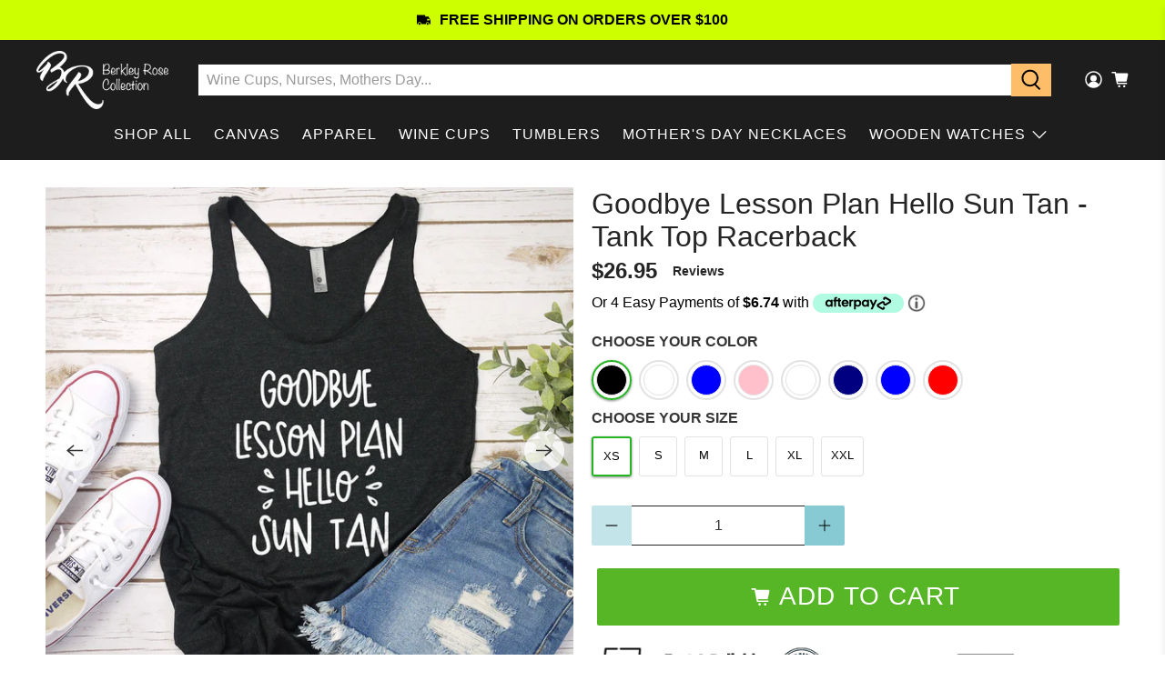

--- FILE ---
content_type: text/html; charset=utf-8
request_url: https://www.berkelyrosecollection.com/products/good_bye_lesson-tank
body_size: 112845
content:


 <!doctype html>
<html lang="en">
<head><script>var _listeners=[];EventTarget.prototype.addEventListenerBase=EventTarget.prototype.addEventListener,EventTarget.prototype.addEventListener=function(e,t,p){_listeners.push({target:this,type:e,listener:t}),this.addEventListenerBase(e,t,p)},EventTarget.prototype.removeEventListeners=function(e){for(var t=0;t!=_listeners.length;t++){var r=_listeners[t],n=r.target,s=r.type,i=r.listener;n==this&&s==e&&this.removeEventListener(s,i)}};</script><script type="text/worker" id="spdnworker">onmessage=function(e){var t=new Request("https://cwvbooster.kirklandapps.com/optimize/457",{redirect:"follow"});fetch(t).then(e=>e.text()).then(e=>{postMessage(e)})};</script>
<script type="text/javascript">var spdnx=new Worker("data:text/javascript;base64,"+btoa(document.getElementById("spdnworker").textContent));spdnx.onmessage=function(t){var e=document.createElement("script");e.type="text/javascript",e.textContent=t.data,document.head.appendChild(e)},spdnx.postMessage("init");</script>
<script type="text/javascript" data-spdn="1">
const observer=new MutationObserver(mutations=>{mutations.forEach(({addedNodes})=>{addedNodes.forEach(node=>{
if(node.tagName==='SCRIPT'&&node.innerHTML.includes('asyncLoad')){node.type='text/spdnscript'}
if(node.nodeType===1&&node.tagName==='SCRIPT'&&node.innerHTML.includes('hotjar')){node.type='text/spdnscript'}
if(node.nodeType===1&&node.tagName==='SCRIPT'&&node.innerHTML.includes('xklaviyo')){node.type='text/spdnscript'}
if(node.nodeType===1&&node.tagName==='SCRIPT'&&node.innerHTML.includes('recaptcha')){node.type='text/spdnscript'}
if(node.nodeType===1&&node.tagName==='SCRIPT'&&node.src.includes('klaviyo')){node.type='text/spdnscript'}
if(node.nodeType===1&&node.tagName==='SCRIPT'&&node.src.includes('shop.app')){node.type='text/spdnscript'}
if(node.nodeType===1&&node.tagName==='SCRIPT'&&node.src.includes('judge.me')){node.type='text/spdnscript'}
if(node.nodeType===1&&node.tagName==='SCRIPT'&&node.innerHTML.includes('gorgias')){node.type='text/spdnscript'}
if(node.nodeType===1&&node.tagName==='SCRIPT'&&node.innerHTML.includes('facebook.net')){node.type='text/spdnscript'}
if(node.nodeType===1&&node.tagName==='SCRIPT'&&node.src.includes('gorgias')){node.type='text/spdnscript'}
if(node.nodeType===1&&node.tagName==='SCRIPT'&&node.src.includes('stripe')){node.type='text/spdnscript'}
if(node.nodeType===1&&node.tagName==='SCRIPT'&&node.src.includes('mem')){node.type='text/spdnscript'}
if(node.nodeType===1&&node.tagName==='SCRIPT'&&node.src.includes('privy')){node.type='text/spdnscript'}
if(node.nodeType===1&&node.tagName==='SCRIPT'&&node.src.includes('incart')){node.type='text/spdnscript'}
if(node.nodeType===1&&node.tagName==='SCRIPT'&&node.src.includes('webui')){node.type='text/spdnscript'}
 if(node.nodeType===1&&node.tagName==='SCRIPT'&&node.innerHTML.includes('gtag')){node.type='text/spdnscript'}
if(node.nodeType===1&&node.tagName==='SCRIPT'&&node.innerHTML.includes('tagmanager')){node.type='text/spdnscript'}
if(node.nodeType===1&&node.tagName==='SCRIPT'&&node.innerHTML.includes('gtm')){node.type='text/spdnscript'}
if(node.nodeType===1&&node.tagName==='SCRIPT'&&node.src.includes('googlet')){node.type='text/spdnscript'}
if(node.tagName==='SCRIPT'&&node.className=='analytics'){node.type='text/spdnscript'}  })})})
var ua = navigator.userAgent.toLowerCase();if ((ua.indexOf('chrome') > -1 || ua.indexOf('firefox') > -1) && window.location.href.indexOf("no-optimization") === -1 && window.location.href.indexOf("cart") === -1) {observer.observe(document.documentElement,{childList:true,subtree:true})}</script> <script src='//www.berkelyrosecollection.com/cdn/shop/t/28/assets/product_boom_points.js?v=107488023615960685431675188928' defer='defer' ></script> <script id='bm_product_variants' type='application/json'>
        [{"id":35799159963816,"title":"Vintage Black \/ XS","option1":"Vintage Black","option2":"XS","option3":null,"sku":"tank-black-XS-Good_Bye_Lesson","requires_shipping":true,"taxable":false,"featured_image":{"id":18777277038760,"product_id":5644748062888,"position":4,"created_at":"2020-08-18T08:42:19-05:00","updated_at":"2020-08-18T08:42:19-05:00","alt":null,"width":1500,"height":1500,"src":"\/\/www.berkelyrosecollection.com\/cdn\/shop\/products\/Next_Level_6733_BlackGood_Bye_Lesson.jpg?v=1597758139","variant_ids":[35799159963816,35799160979624,35799161012392,35799161045160,35799161077928,35799161110696]},"available":true,"name":"Goodbye Lesson Plan Hello Sun Tan - Tank Top Racerback - Vintage Black \/ XS","public_title":"Vintage Black \/ XS","options":["Vintage Black","XS"],"price":2695,"weight":200,"compare_at_price":null,"inventory_quantity":35,"inventory_management":null,"inventory_policy":"deny","barcode":null,"featured_media":{"alt":null,"id":10951883620520,"position":4,"preview_image":{"aspect_ratio":1.0,"height":1500,"width":1500,"src":"\/\/www.berkelyrosecollection.com\/cdn\/shop\/products\/Next_Level_6733_BlackGood_Bye_Lesson.jpg?v=1597758139"}},"requires_selling_plan":false,"selling_plan_allocations":[]},{"id":35799160062120,"title":"Premium Heather \/ XS","option1":"Premium Heather","option2":"XS","option3":null,"sku":"tank-prem-heath-XS-Good_Bye_Lesson","requires_shipping":true,"taxable":false,"featured_image":{"id":18777276907688,"product_id":5644748062888,"position":1,"created_at":"2020-08-18T08:42:19-05:00","updated_at":"2020-08-18T08:42:19-05:00","alt":null,"width":1500,"height":1500,"src":"\/\/www.berkelyrosecollection.com\/cdn\/shop\/products\/Next_Level_6733_GreyGood_Bye_Lesson.jpg?v=1597758139","variant_ids":[35799160062120,35799160455336,35799160488104,35799160520872,35799160553640,35799160586408]},"available":true,"name":"Goodbye Lesson Plan Hello Sun Tan - Tank Top Racerback - Premium Heather \/ XS","public_title":"Premium Heather \/ XS","options":["Premium Heather","XS"],"price":2695,"weight":200,"compare_at_price":null,"inventory_quantity":35,"inventory_management":null,"inventory_policy":"deny","barcode":null,"featured_media":{"alt":null,"id":10951883522216,"position":1,"preview_image":{"aspect_ratio":1.0,"height":1500,"width":1500,"src":"\/\/www.berkelyrosecollection.com\/cdn\/shop\/products\/Next_Level_6733_GreyGood_Bye_Lesson.jpg?v=1597758139"}},"requires_selling_plan":false,"selling_plan_allocations":[]},{"id":35799160127656,"title":"Tahiti Blue \/ XS","option1":"Tahiti Blue","option2":"XS","option3":null,"sku":"tank-tahiti-XS-Good_Bye_Lesson","requires_shipping":true,"taxable":false,"featured_image":{"id":18777277104296,"product_id":5644748062888,"position":6,"created_at":"2020-08-18T08:42:19-05:00","updated_at":"2020-08-18T08:42:19-05:00","alt":null,"width":1500,"height":1500,"src":"\/\/www.berkelyrosecollection.com\/cdn\/shop\/products\/Next_Level_6733_Tahiti_BlueGood_Bye_Lesson.jpg?v=1597758139","variant_ids":[35799160127656,35799161307304,35799161340072,35799161372840,35799161405608,35799161438376]},"available":true,"name":"Goodbye Lesson Plan Hello Sun Tan - Tank Top Racerback - Tahiti Blue \/ XS","public_title":"Tahiti Blue \/ XS","options":["Tahiti Blue","XS"],"price":2695,"weight":200,"compare_at_price":null,"inventory_quantity":35,"inventory_management":null,"inventory_policy":"deny","barcode":null,"featured_media":{"alt":null,"id":10951883686056,"position":6,"preview_image":{"aspect_ratio":1.0,"height":1500,"width":1500,"src":"\/\/www.berkelyrosecollection.com\/cdn\/shop\/products\/Next_Level_6733_Tahiti_BlueGood_Bye_Lesson.jpg?v=1597758139"}},"requires_selling_plan":false,"selling_plan_allocations":[]},{"id":35799160160424,"title":"Vintage Pink \/ XS","option1":"Vintage Pink","option2":"XS","option3":null,"sku":"tank-pink-XS-Good_Bye_Lesson","requires_shipping":true,"taxable":false,"featured_image":{"id":18777277137064,"product_id":5644748062888,"position":7,"created_at":"2020-08-18T08:42:19-05:00","updated_at":"2020-08-18T08:42:19-05:00","alt":null,"width":1500,"height":1500,"src":"\/\/www.berkelyrosecollection.com\/cdn\/shop\/products\/Next_Level_6733_PinkGood_Bye_Lesson.jpg?v=1597758139","variant_ids":[35799160160424,35799161471144,35799161503912,35799161536680,35799161569448,35799161602216]},"available":true,"name":"Goodbye Lesson Plan Hello Sun Tan - Tank Top Racerback - Vintage Pink \/ XS","public_title":"Vintage Pink \/ XS","options":["Vintage Pink","XS"],"price":2695,"weight":200,"compare_at_price":null,"inventory_quantity":35,"inventory_management":null,"inventory_policy":"deny","barcode":null,"featured_media":{"alt":null,"id":10951883718824,"position":7,"preview_image":{"aspect_ratio":1.0,"height":1500,"width":1500,"src":"\/\/www.berkelyrosecollection.com\/cdn\/shop\/products\/Next_Level_6733_PinkGood_Bye_Lesson.jpg?v=1597758139"}},"requires_selling_plan":false,"selling_plan_allocations":[]},{"id":35799160225960,"title":"Purple Rush \/ XS","option1":"Purple Rush","option2":"XS","option3":null,"sku":"tank-purple-rush-XS-Good_Bye_Lesson","requires_shipping":true,"taxable":false,"featured_image":{"id":18777277169832,"product_id":5644748062888,"position":8,"created_at":"2020-08-18T08:42:19-05:00","updated_at":"2020-08-18T08:42:19-05:00","alt":null,"width":1500,"height":1500,"src":"\/\/www.berkelyrosecollection.com\/cdn\/shop\/products\/Next_Level_6733_Purple_RushGood_Bye_Lesson.jpg?v=1597758139","variant_ids":[35799160225960,35799161634984,35799161667752,35799161700520,35799161766056,35799161831592]},"available":true,"name":"Goodbye Lesson Plan Hello Sun Tan - Tank Top Racerback - Purple Rush \/ XS","public_title":"Purple Rush \/ XS","options":["Purple Rush","XS"],"price":2695,"weight":200,"compare_at_price":null,"inventory_quantity":35,"inventory_management":null,"inventory_policy":"deny","barcode":null,"featured_media":{"alt":null,"id":10951883751592,"position":8,"preview_image":{"aspect_ratio":1.0,"height":1500,"width":1500,"src":"\/\/www.berkelyrosecollection.com\/cdn\/shop\/products\/Next_Level_6733_Purple_RushGood_Bye_Lesson.jpg?v=1597758139"}},"requires_selling_plan":false,"selling_plan_allocations":[]},{"id":35799160258728,"title":"Vintage Navy \/ XS","option1":"Vintage Navy","option2":"XS","option3":null,"sku":"tank-navy-XS-Good_Bye_Lesson","requires_shipping":true,"taxable":false,"featured_image":{"id":18777277235368,"product_id":5644748062888,"position":9,"created_at":"2020-08-18T08:42:19-05:00","updated_at":"2020-08-18T08:42:19-05:00","alt":null,"width":1500,"height":1500,"src":"\/\/www.berkelyrosecollection.com\/cdn\/shop\/products\/Next_Level_6733_NavyGood_Bye_Lesson.jpg?v=1597758139","variant_ids":[35799160258728,35799161897128,35799161962664,35799162028200,35799162060968,35799162126504]},"available":true,"name":"Goodbye Lesson Plan Hello Sun Tan - Tank Top Racerback - Vintage Navy \/ XS","public_title":"Vintage Navy \/ XS","options":["Vintage Navy","XS"],"price":2695,"weight":200,"compare_at_price":null,"inventory_quantity":35,"inventory_management":null,"inventory_policy":"deny","barcode":null,"featured_media":{"alt":null,"id":10951883784360,"position":9,"preview_image":{"aspect_ratio":1.0,"height":1500,"width":1500,"src":"\/\/www.berkelyrosecollection.com\/cdn\/shop\/products\/Next_Level_6733_NavyGood_Bye_Lesson.jpg?v=1597758139"}},"requires_selling_plan":false,"selling_plan_allocations":[]},{"id":35799160357032,"title":"Vintage Royal Blue \/ XS","option1":"Vintage Royal Blue","option2":"XS","option3":null,"sku":"tank-royal-XS-Good_Bye_Lesson","requires_shipping":true,"taxable":false,"featured_image":{"id":18777277333672,"product_id":5644748062888,"position":12,"created_at":"2020-08-18T08:42:19-05:00","updated_at":"2020-08-18T08:42:19-05:00","alt":null,"width":1500,"height":1500,"src":"\/\/www.berkelyrosecollection.com\/cdn\/shop\/products\/Next_Level_6733_RoyalGood_Bye_Lesson.jpg?v=1597758139","variant_ids":[35799160357032,35799162486952,35799162519720,35799162552488,35799162585256,35799162618024]},"available":true,"name":"Goodbye Lesson Plan Hello Sun Tan - Tank Top Racerback - Vintage Royal Blue \/ XS","public_title":"Vintage Royal Blue \/ XS","options":["Vintage Royal Blue","XS"],"price":2695,"weight":200,"compare_at_price":null,"inventory_quantity":35,"inventory_management":null,"inventory_policy":"deny","barcode":null,"featured_media":{"alt":null,"id":10951883882664,"position":12,"preview_image":{"aspect_ratio":1.0,"height":1500,"width":1500,"src":"\/\/www.berkelyrosecollection.com\/cdn\/shop\/products\/Next_Level_6733_RoyalGood_Bye_Lesson.jpg?v=1597758139"}},"requires_selling_plan":false,"selling_plan_allocations":[]},{"id":35799160389800,"title":"Vintage Red \/ XS","option1":"Vintage Red","option2":"XS","option3":null,"sku":"tank-red-XS-Good_Bye_Lesson","requires_shipping":true,"taxable":false,"featured_image":{"id":18777277366440,"product_id":5644748062888,"position":13,"created_at":"2020-08-18T08:42:19-05:00","updated_at":"2020-08-18T08:42:19-05:00","alt":null,"width":1500,"height":1500,"src":"\/\/www.berkelyrosecollection.com\/cdn\/shop\/products\/Next_Level_6733_RedGood_Bye_Lesson.jpg?v=1597758139","variant_ids":[35799160389800,35799162650792,35799162683560,35799162716328,35799162749096,35799162781864]},"available":true,"name":"Goodbye Lesson Plan Hello Sun Tan - Tank Top Racerback - Vintage Red \/ XS","public_title":"Vintage Red \/ XS","options":["Vintage Red","XS"],"price":2695,"weight":200,"compare_at_price":null,"inventory_quantity":35,"inventory_management":null,"inventory_policy":"deny","barcode":null,"featured_media":{"alt":null,"id":10951883915432,"position":13,"preview_image":{"aspect_ratio":1.0,"height":1500,"width":1500,"src":"\/\/www.berkelyrosecollection.com\/cdn\/shop\/products\/Next_Level_6733_RedGood_Bye_Lesson.jpg?v=1597758139"}},"requires_selling_plan":false,"selling_plan_allocations":[]},{"id":35799160455336,"title":"Premium Heather \/ S","option1":"Premium Heather","option2":"S","option3":null,"sku":"tank-prem-heath-S-Good_Bye_Lesson","requires_shipping":true,"taxable":false,"featured_image":{"id":18777276907688,"product_id":5644748062888,"position":1,"created_at":"2020-08-18T08:42:19-05:00","updated_at":"2020-08-18T08:42:19-05:00","alt":null,"width":1500,"height":1500,"src":"\/\/www.berkelyrosecollection.com\/cdn\/shop\/products\/Next_Level_6733_GreyGood_Bye_Lesson.jpg?v=1597758139","variant_ids":[35799160062120,35799160455336,35799160488104,35799160520872,35799160553640,35799160586408]},"available":true,"name":"Goodbye Lesson Plan Hello Sun Tan - Tank Top Racerback - Premium Heather \/ S","public_title":"Premium Heather \/ S","options":["Premium Heather","S"],"price":2695,"weight":200,"compare_at_price":null,"inventory_quantity":35,"inventory_management":null,"inventory_policy":"deny","barcode":null,"featured_media":{"alt":null,"id":10951883522216,"position":1,"preview_image":{"aspect_ratio":1.0,"height":1500,"width":1500,"src":"\/\/www.berkelyrosecollection.com\/cdn\/shop\/products\/Next_Level_6733_GreyGood_Bye_Lesson.jpg?v=1597758139"}},"requires_selling_plan":false,"selling_plan_allocations":[]},{"id":35799160488104,"title":"Premium Heather \/ M","option1":"Premium Heather","option2":"M","option3":null,"sku":"tank-prem-heath-M-Good_Bye_Lesson","requires_shipping":true,"taxable":false,"featured_image":{"id":18777276907688,"product_id":5644748062888,"position":1,"created_at":"2020-08-18T08:42:19-05:00","updated_at":"2020-08-18T08:42:19-05:00","alt":null,"width":1500,"height":1500,"src":"\/\/www.berkelyrosecollection.com\/cdn\/shop\/products\/Next_Level_6733_GreyGood_Bye_Lesson.jpg?v=1597758139","variant_ids":[35799160062120,35799160455336,35799160488104,35799160520872,35799160553640,35799160586408]},"available":true,"name":"Goodbye Lesson Plan Hello Sun Tan - Tank Top Racerback - Premium Heather \/ M","public_title":"Premium Heather \/ M","options":["Premium Heather","M"],"price":2695,"weight":200,"compare_at_price":null,"inventory_quantity":35,"inventory_management":null,"inventory_policy":"deny","barcode":null,"featured_media":{"alt":null,"id":10951883522216,"position":1,"preview_image":{"aspect_ratio":1.0,"height":1500,"width":1500,"src":"\/\/www.berkelyrosecollection.com\/cdn\/shop\/products\/Next_Level_6733_GreyGood_Bye_Lesson.jpg?v=1597758139"}},"requires_selling_plan":false,"selling_plan_allocations":[]},{"id":35799160520872,"title":"Premium Heather \/ L","option1":"Premium Heather","option2":"L","option3":null,"sku":"tank-prem-heath-L-Good_Bye_Lesson","requires_shipping":true,"taxable":false,"featured_image":{"id":18777276907688,"product_id":5644748062888,"position":1,"created_at":"2020-08-18T08:42:19-05:00","updated_at":"2020-08-18T08:42:19-05:00","alt":null,"width":1500,"height":1500,"src":"\/\/www.berkelyrosecollection.com\/cdn\/shop\/products\/Next_Level_6733_GreyGood_Bye_Lesson.jpg?v=1597758139","variant_ids":[35799160062120,35799160455336,35799160488104,35799160520872,35799160553640,35799160586408]},"available":true,"name":"Goodbye Lesson Plan Hello Sun Tan - Tank Top Racerback - Premium Heather \/ L","public_title":"Premium Heather \/ L","options":["Premium Heather","L"],"price":2695,"weight":200,"compare_at_price":null,"inventory_quantity":35,"inventory_management":null,"inventory_policy":"deny","barcode":null,"featured_media":{"alt":null,"id":10951883522216,"position":1,"preview_image":{"aspect_ratio":1.0,"height":1500,"width":1500,"src":"\/\/www.berkelyrosecollection.com\/cdn\/shop\/products\/Next_Level_6733_GreyGood_Bye_Lesson.jpg?v=1597758139"}},"requires_selling_plan":false,"selling_plan_allocations":[]},{"id":35799160553640,"title":"Premium Heather \/ XL","option1":"Premium Heather","option2":"XL","option3":null,"sku":"tank-prem-heath-XL-Good_Bye_Lesson","requires_shipping":true,"taxable":false,"featured_image":{"id":18777276907688,"product_id":5644748062888,"position":1,"created_at":"2020-08-18T08:42:19-05:00","updated_at":"2020-08-18T08:42:19-05:00","alt":null,"width":1500,"height":1500,"src":"\/\/www.berkelyrosecollection.com\/cdn\/shop\/products\/Next_Level_6733_GreyGood_Bye_Lesson.jpg?v=1597758139","variant_ids":[35799160062120,35799160455336,35799160488104,35799160520872,35799160553640,35799160586408]},"available":true,"name":"Goodbye Lesson Plan Hello Sun Tan - Tank Top Racerback - Premium Heather \/ XL","public_title":"Premium Heather \/ XL","options":["Premium Heather","XL"],"price":2695,"weight":200,"compare_at_price":null,"inventory_quantity":35,"inventory_management":null,"inventory_policy":"deny","barcode":null,"featured_media":{"alt":null,"id":10951883522216,"position":1,"preview_image":{"aspect_ratio":1.0,"height":1500,"width":1500,"src":"\/\/www.berkelyrosecollection.com\/cdn\/shop\/products\/Next_Level_6733_GreyGood_Bye_Lesson.jpg?v=1597758139"}},"requires_selling_plan":false,"selling_plan_allocations":[]},{"id":35799160586408,"title":"Premium Heather \/ XXL","option1":"Premium Heather","option2":"XXL","option3":null,"sku":"tank-prem-heath-XXL-Good_Bye_Lesson","requires_shipping":true,"taxable":false,"featured_image":{"id":18777276907688,"product_id":5644748062888,"position":1,"created_at":"2020-08-18T08:42:19-05:00","updated_at":"2020-08-18T08:42:19-05:00","alt":null,"width":1500,"height":1500,"src":"\/\/www.berkelyrosecollection.com\/cdn\/shop\/products\/Next_Level_6733_GreyGood_Bye_Lesson.jpg?v=1597758139","variant_ids":[35799160062120,35799160455336,35799160488104,35799160520872,35799160553640,35799160586408]},"available":true,"name":"Goodbye Lesson Plan Hello Sun Tan - Tank Top Racerback - Premium Heather \/ XXL","public_title":"Premium Heather \/ XXL","options":["Premium Heather","XXL"],"price":2895,"weight":200,"compare_at_price":null,"inventory_quantity":35,"inventory_management":null,"inventory_policy":"deny","barcode":null,"featured_media":{"alt":null,"id":10951883522216,"position":1,"preview_image":{"aspect_ratio":1.0,"height":1500,"width":1500,"src":"\/\/www.berkelyrosecollection.com\/cdn\/shop\/products\/Next_Level_6733_GreyGood_Bye_Lesson.jpg?v=1597758139"}},"requires_selling_plan":false,"selling_plan_allocations":[]},{"id":35799160979624,"title":"Vintage Black \/ S","option1":"Vintage Black","option2":"S","option3":null,"sku":"tank-black-S-Good_Bye_Lesson","requires_shipping":true,"taxable":false,"featured_image":{"id":18777277038760,"product_id":5644748062888,"position":4,"created_at":"2020-08-18T08:42:19-05:00","updated_at":"2020-08-18T08:42:19-05:00","alt":null,"width":1500,"height":1500,"src":"\/\/www.berkelyrosecollection.com\/cdn\/shop\/products\/Next_Level_6733_BlackGood_Bye_Lesson.jpg?v=1597758139","variant_ids":[35799159963816,35799160979624,35799161012392,35799161045160,35799161077928,35799161110696]},"available":true,"name":"Goodbye Lesson Plan Hello Sun Tan - Tank Top Racerback - Vintage Black \/ S","public_title":"Vintage Black \/ S","options":["Vintage Black","S"],"price":2695,"weight":200,"compare_at_price":null,"inventory_quantity":35,"inventory_management":null,"inventory_policy":"deny","barcode":null,"featured_media":{"alt":null,"id":10951883620520,"position":4,"preview_image":{"aspect_ratio":1.0,"height":1500,"width":1500,"src":"\/\/www.berkelyrosecollection.com\/cdn\/shop\/products\/Next_Level_6733_BlackGood_Bye_Lesson.jpg?v=1597758139"}},"requires_selling_plan":false,"selling_plan_allocations":[]},{"id":35799161012392,"title":"Vintage Black \/ M","option1":"Vintage Black","option2":"M","option3":null,"sku":"tank-black-M-Good_Bye_Lesson","requires_shipping":true,"taxable":false,"featured_image":{"id":18777277038760,"product_id":5644748062888,"position":4,"created_at":"2020-08-18T08:42:19-05:00","updated_at":"2020-08-18T08:42:19-05:00","alt":null,"width":1500,"height":1500,"src":"\/\/www.berkelyrosecollection.com\/cdn\/shop\/products\/Next_Level_6733_BlackGood_Bye_Lesson.jpg?v=1597758139","variant_ids":[35799159963816,35799160979624,35799161012392,35799161045160,35799161077928,35799161110696]},"available":true,"name":"Goodbye Lesson Plan Hello Sun Tan - Tank Top Racerback - Vintage Black \/ M","public_title":"Vintage Black \/ M","options":["Vintage Black","M"],"price":2695,"weight":200,"compare_at_price":null,"inventory_quantity":35,"inventory_management":null,"inventory_policy":"deny","barcode":null,"featured_media":{"alt":null,"id":10951883620520,"position":4,"preview_image":{"aspect_ratio":1.0,"height":1500,"width":1500,"src":"\/\/www.berkelyrosecollection.com\/cdn\/shop\/products\/Next_Level_6733_BlackGood_Bye_Lesson.jpg?v=1597758139"}},"requires_selling_plan":false,"selling_plan_allocations":[]},{"id":35799161045160,"title":"Vintage Black \/ L","option1":"Vintage Black","option2":"L","option3":null,"sku":"tank-black-L-Good_Bye_Lesson","requires_shipping":true,"taxable":false,"featured_image":{"id":18777277038760,"product_id":5644748062888,"position":4,"created_at":"2020-08-18T08:42:19-05:00","updated_at":"2020-08-18T08:42:19-05:00","alt":null,"width":1500,"height":1500,"src":"\/\/www.berkelyrosecollection.com\/cdn\/shop\/products\/Next_Level_6733_BlackGood_Bye_Lesson.jpg?v=1597758139","variant_ids":[35799159963816,35799160979624,35799161012392,35799161045160,35799161077928,35799161110696]},"available":true,"name":"Goodbye Lesson Plan Hello Sun Tan - Tank Top Racerback - Vintage Black \/ L","public_title":"Vintage Black \/ L","options":["Vintage Black","L"],"price":2695,"weight":200,"compare_at_price":null,"inventory_quantity":35,"inventory_management":null,"inventory_policy":"deny","barcode":null,"featured_media":{"alt":null,"id":10951883620520,"position":4,"preview_image":{"aspect_ratio":1.0,"height":1500,"width":1500,"src":"\/\/www.berkelyrosecollection.com\/cdn\/shop\/products\/Next_Level_6733_BlackGood_Bye_Lesson.jpg?v=1597758139"}},"requires_selling_plan":false,"selling_plan_allocations":[]},{"id":35799161077928,"title":"Vintage Black \/ XL","option1":"Vintage Black","option2":"XL","option3":null,"sku":"tank-black-XL-Good_Bye_Lesson","requires_shipping":true,"taxable":false,"featured_image":{"id":18777277038760,"product_id":5644748062888,"position":4,"created_at":"2020-08-18T08:42:19-05:00","updated_at":"2020-08-18T08:42:19-05:00","alt":null,"width":1500,"height":1500,"src":"\/\/www.berkelyrosecollection.com\/cdn\/shop\/products\/Next_Level_6733_BlackGood_Bye_Lesson.jpg?v=1597758139","variant_ids":[35799159963816,35799160979624,35799161012392,35799161045160,35799161077928,35799161110696]},"available":true,"name":"Goodbye Lesson Plan Hello Sun Tan - Tank Top Racerback - Vintage Black \/ XL","public_title":"Vintage Black \/ XL","options":["Vintage Black","XL"],"price":2695,"weight":200,"compare_at_price":null,"inventory_quantity":35,"inventory_management":null,"inventory_policy":"deny","barcode":null,"featured_media":{"alt":null,"id":10951883620520,"position":4,"preview_image":{"aspect_ratio":1.0,"height":1500,"width":1500,"src":"\/\/www.berkelyrosecollection.com\/cdn\/shop\/products\/Next_Level_6733_BlackGood_Bye_Lesson.jpg?v=1597758139"}},"requires_selling_plan":false,"selling_plan_allocations":[]},{"id":35799161110696,"title":"Vintage Black \/ XXL","option1":"Vintage Black","option2":"XXL","option3":null,"sku":"tank-black-XXL-Good_Bye_Lesson","requires_shipping":true,"taxable":false,"featured_image":{"id":18777277038760,"product_id":5644748062888,"position":4,"created_at":"2020-08-18T08:42:19-05:00","updated_at":"2020-08-18T08:42:19-05:00","alt":null,"width":1500,"height":1500,"src":"\/\/www.berkelyrosecollection.com\/cdn\/shop\/products\/Next_Level_6733_BlackGood_Bye_Lesson.jpg?v=1597758139","variant_ids":[35799159963816,35799160979624,35799161012392,35799161045160,35799161077928,35799161110696]},"available":true,"name":"Goodbye Lesson Plan Hello Sun Tan - Tank Top Racerback - Vintage Black \/ XXL","public_title":"Vintage Black \/ XXL","options":["Vintage Black","XXL"],"price":2895,"weight":200,"compare_at_price":null,"inventory_quantity":35,"inventory_management":null,"inventory_policy":"deny","barcode":null,"featured_media":{"alt":null,"id":10951883620520,"position":4,"preview_image":{"aspect_ratio":1.0,"height":1500,"width":1500,"src":"\/\/www.berkelyrosecollection.com\/cdn\/shop\/products\/Next_Level_6733_BlackGood_Bye_Lesson.jpg?v=1597758139"}},"requires_selling_plan":false,"selling_plan_allocations":[]},{"id":35799161307304,"title":"Tahiti Blue \/ S","option1":"Tahiti Blue","option2":"S","option3":null,"sku":"tank-tahiti-S-Good_Bye_Lesson","requires_shipping":true,"taxable":false,"featured_image":{"id":18777277104296,"product_id":5644748062888,"position":6,"created_at":"2020-08-18T08:42:19-05:00","updated_at":"2020-08-18T08:42:19-05:00","alt":null,"width":1500,"height":1500,"src":"\/\/www.berkelyrosecollection.com\/cdn\/shop\/products\/Next_Level_6733_Tahiti_BlueGood_Bye_Lesson.jpg?v=1597758139","variant_ids":[35799160127656,35799161307304,35799161340072,35799161372840,35799161405608,35799161438376]},"available":true,"name":"Goodbye Lesson Plan Hello Sun Tan - Tank Top Racerback - Tahiti Blue \/ S","public_title":"Tahiti Blue \/ S","options":["Tahiti Blue","S"],"price":2695,"weight":200,"compare_at_price":null,"inventory_quantity":35,"inventory_management":null,"inventory_policy":"deny","barcode":null,"featured_media":{"alt":null,"id":10951883686056,"position":6,"preview_image":{"aspect_ratio":1.0,"height":1500,"width":1500,"src":"\/\/www.berkelyrosecollection.com\/cdn\/shop\/products\/Next_Level_6733_Tahiti_BlueGood_Bye_Lesson.jpg?v=1597758139"}},"requires_selling_plan":false,"selling_plan_allocations":[]},{"id":35799161340072,"title":"Tahiti Blue \/ M","option1":"Tahiti Blue","option2":"M","option3":null,"sku":"tank-tahiti-M-Good_Bye_Lesson","requires_shipping":true,"taxable":false,"featured_image":{"id":18777277104296,"product_id":5644748062888,"position":6,"created_at":"2020-08-18T08:42:19-05:00","updated_at":"2020-08-18T08:42:19-05:00","alt":null,"width":1500,"height":1500,"src":"\/\/www.berkelyrosecollection.com\/cdn\/shop\/products\/Next_Level_6733_Tahiti_BlueGood_Bye_Lesson.jpg?v=1597758139","variant_ids":[35799160127656,35799161307304,35799161340072,35799161372840,35799161405608,35799161438376]},"available":true,"name":"Goodbye Lesson Plan Hello Sun Tan - Tank Top Racerback - Tahiti Blue \/ M","public_title":"Tahiti Blue \/ M","options":["Tahiti Blue","M"],"price":2695,"weight":200,"compare_at_price":null,"inventory_quantity":35,"inventory_management":null,"inventory_policy":"deny","barcode":null,"featured_media":{"alt":null,"id":10951883686056,"position":6,"preview_image":{"aspect_ratio":1.0,"height":1500,"width":1500,"src":"\/\/www.berkelyrosecollection.com\/cdn\/shop\/products\/Next_Level_6733_Tahiti_BlueGood_Bye_Lesson.jpg?v=1597758139"}},"requires_selling_plan":false,"selling_plan_allocations":[]},{"id":35799161372840,"title":"Tahiti Blue \/ L","option1":"Tahiti Blue","option2":"L","option3":null,"sku":"tank-tahiti-L-Good_Bye_Lesson","requires_shipping":true,"taxable":false,"featured_image":{"id":18777277104296,"product_id":5644748062888,"position":6,"created_at":"2020-08-18T08:42:19-05:00","updated_at":"2020-08-18T08:42:19-05:00","alt":null,"width":1500,"height":1500,"src":"\/\/www.berkelyrosecollection.com\/cdn\/shop\/products\/Next_Level_6733_Tahiti_BlueGood_Bye_Lesson.jpg?v=1597758139","variant_ids":[35799160127656,35799161307304,35799161340072,35799161372840,35799161405608,35799161438376]},"available":true,"name":"Goodbye Lesson Plan Hello Sun Tan - Tank Top Racerback - Tahiti Blue \/ L","public_title":"Tahiti Blue \/ L","options":["Tahiti Blue","L"],"price":2695,"weight":200,"compare_at_price":null,"inventory_quantity":35,"inventory_management":null,"inventory_policy":"deny","barcode":null,"featured_media":{"alt":null,"id":10951883686056,"position":6,"preview_image":{"aspect_ratio":1.0,"height":1500,"width":1500,"src":"\/\/www.berkelyrosecollection.com\/cdn\/shop\/products\/Next_Level_6733_Tahiti_BlueGood_Bye_Lesson.jpg?v=1597758139"}},"requires_selling_plan":false,"selling_plan_allocations":[]},{"id":35799161405608,"title":"Tahiti Blue \/ XL","option1":"Tahiti Blue","option2":"XL","option3":null,"sku":"tank-tahiti-XL-Good_Bye_Lesson","requires_shipping":true,"taxable":false,"featured_image":{"id":18777277104296,"product_id":5644748062888,"position":6,"created_at":"2020-08-18T08:42:19-05:00","updated_at":"2020-08-18T08:42:19-05:00","alt":null,"width":1500,"height":1500,"src":"\/\/www.berkelyrosecollection.com\/cdn\/shop\/products\/Next_Level_6733_Tahiti_BlueGood_Bye_Lesson.jpg?v=1597758139","variant_ids":[35799160127656,35799161307304,35799161340072,35799161372840,35799161405608,35799161438376]},"available":true,"name":"Goodbye Lesson Plan Hello Sun Tan - Tank Top Racerback - Tahiti Blue \/ XL","public_title":"Tahiti Blue \/ XL","options":["Tahiti Blue","XL"],"price":2695,"weight":200,"compare_at_price":null,"inventory_quantity":35,"inventory_management":null,"inventory_policy":"deny","barcode":null,"featured_media":{"alt":null,"id":10951883686056,"position":6,"preview_image":{"aspect_ratio":1.0,"height":1500,"width":1500,"src":"\/\/www.berkelyrosecollection.com\/cdn\/shop\/products\/Next_Level_6733_Tahiti_BlueGood_Bye_Lesson.jpg?v=1597758139"}},"requires_selling_plan":false,"selling_plan_allocations":[]},{"id":35799161438376,"title":"Tahiti Blue \/ XXL","option1":"Tahiti Blue","option2":"XXL","option3":null,"sku":"tank-tahiti-XXL-Good_Bye_Lesson","requires_shipping":true,"taxable":false,"featured_image":{"id":18777277104296,"product_id":5644748062888,"position":6,"created_at":"2020-08-18T08:42:19-05:00","updated_at":"2020-08-18T08:42:19-05:00","alt":null,"width":1500,"height":1500,"src":"\/\/www.berkelyrosecollection.com\/cdn\/shop\/products\/Next_Level_6733_Tahiti_BlueGood_Bye_Lesson.jpg?v=1597758139","variant_ids":[35799160127656,35799161307304,35799161340072,35799161372840,35799161405608,35799161438376]},"available":true,"name":"Goodbye Lesson Plan Hello Sun Tan - Tank Top Racerback - Tahiti Blue \/ XXL","public_title":"Tahiti Blue \/ XXL","options":["Tahiti Blue","XXL"],"price":2895,"weight":200,"compare_at_price":null,"inventory_quantity":35,"inventory_management":null,"inventory_policy":"deny","barcode":null,"featured_media":{"alt":null,"id":10951883686056,"position":6,"preview_image":{"aspect_ratio":1.0,"height":1500,"width":1500,"src":"\/\/www.berkelyrosecollection.com\/cdn\/shop\/products\/Next_Level_6733_Tahiti_BlueGood_Bye_Lesson.jpg?v=1597758139"}},"requires_selling_plan":false,"selling_plan_allocations":[]},{"id":35799161471144,"title":"Vintage Pink \/ S","option1":"Vintage Pink","option2":"S","option3":null,"sku":"tank-pink-S-Good_Bye_Lesson","requires_shipping":true,"taxable":false,"featured_image":{"id":18777277137064,"product_id":5644748062888,"position":7,"created_at":"2020-08-18T08:42:19-05:00","updated_at":"2020-08-18T08:42:19-05:00","alt":null,"width":1500,"height":1500,"src":"\/\/www.berkelyrosecollection.com\/cdn\/shop\/products\/Next_Level_6733_PinkGood_Bye_Lesson.jpg?v=1597758139","variant_ids":[35799160160424,35799161471144,35799161503912,35799161536680,35799161569448,35799161602216]},"available":true,"name":"Goodbye Lesson Plan Hello Sun Tan - Tank Top Racerback - Vintage Pink \/ S","public_title":"Vintage Pink \/ S","options":["Vintage Pink","S"],"price":2695,"weight":200,"compare_at_price":null,"inventory_quantity":35,"inventory_management":null,"inventory_policy":"deny","barcode":null,"featured_media":{"alt":null,"id":10951883718824,"position":7,"preview_image":{"aspect_ratio":1.0,"height":1500,"width":1500,"src":"\/\/www.berkelyrosecollection.com\/cdn\/shop\/products\/Next_Level_6733_PinkGood_Bye_Lesson.jpg?v=1597758139"}},"requires_selling_plan":false,"selling_plan_allocations":[]},{"id":35799161503912,"title":"Vintage Pink \/ M","option1":"Vintage Pink","option2":"M","option3":null,"sku":"tank-pink-M-Good_Bye_Lesson","requires_shipping":true,"taxable":false,"featured_image":{"id":18777277137064,"product_id":5644748062888,"position":7,"created_at":"2020-08-18T08:42:19-05:00","updated_at":"2020-08-18T08:42:19-05:00","alt":null,"width":1500,"height":1500,"src":"\/\/www.berkelyrosecollection.com\/cdn\/shop\/products\/Next_Level_6733_PinkGood_Bye_Lesson.jpg?v=1597758139","variant_ids":[35799160160424,35799161471144,35799161503912,35799161536680,35799161569448,35799161602216]},"available":true,"name":"Goodbye Lesson Plan Hello Sun Tan - Tank Top Racerback - Vintage Pink \/ M","public_title":"Vintage Pink \/ M","options":["Vintage Pink","M"],"price":2695,"weight":200,"compare_at_price":null,"inventory_quantity":35,"inventory_management":null,"inventory_policy":"deny","barcode":null,"featured_media":{"alt":null,"id":10951883718824,"position":7,"preview_image":{"aspect_ratio":1.0,"height":1500,"width":1500,"src":"\/\/www.berkelyrosecollection.com\/cdn\/shop\/products\/Next_Level_6733_PinkGood_Bye_Lesson.jpg?v=1597758139"}},"requires_selling_plan":false,"selling_plan_allocations":[]},{"id":35799161536680,"title":"Vintage Pink \/ L","option1":"Vintage Pink","option2":"L","option3":null,"sku":"tank-pink-L-Good_Bye_Lesson","requires_shipping":true,"taxable":false,"featured_image":{"id":18777277137064,"product_id":5644748062888,"position":7,"created_at":"2020-08-18T08:42:19-05:00","updated_at":"2020-08-18T08:42:19-05:00","alt":null,"width":1500,"height":1500,"src":"\/\/www.berkelyrosecollection.com\/cdn\/shop\/products\/Next_Level_6733_PinkGood_Bye_Lesson.jpg?v=1597758139","variant_ids":[35799160160424,35799161471144,35799161503912,35799161536680,35799161569448,35799161602216]},"available":true,"name":"Goodbye Lesson Plan Hello Sun Tan - Tank Top Racerback - Vintage Pink \/ L","public_title":"Vintage Pink \/ L","options":["Vintage Pink","L"],"price":2695,"weight":200,"compare_at_price":null,"inventory_quantity":35,"inventory_management":null,"inventory_policy":"deny","barcode":null,"featured_media":{"alt":null,"id":10951883718824,"position":7,"preview_image":{"aspect_ratio":1.0,"height":1500,"width":1500,"src":"\/\/www.berkelyrosecollection.com\/cdn\/shop\/products\/Next_Level_6733_PinkGood_Bye_Lesson.jpg?v=1597758139"}},"requires_selling_plan":false,"selling_plan_allocations":[]},{"id":35799161569448,"title":"Vintage Pink \/ XL","option1":"Vintage Pink","option2":"XL","option3":null,"sku":"tank-pink-XL-Good_Bye_Lesson","requires_shipping":true,"taxable":false,"featured_image":{"id":18777277137064,"product_id":5644748062888,"position":7,"created_at":"2020-08-18T08:42:19-05:00","updated_at":"2020-08-18T08:42:19-05:00","alt":null,"width":1500,"height":1500,"src":"\/\/www.berkelyrosecollection.com\/cdn\/shop\/products\/Next_Level_6733_PinkGood_Bye_Lesson.jpg?v=1597758139","variant_ids":[35799160160424,35799161471144,35799161503912,35799161536680,35799161569448,35799161602216]},"available":true,"name":"Goodbye Lesson Plan Hello Sun Tan - Tank Top Racerback - Vintage Pink \/ XL","public_title":"Vintage Pink \/ XL","options":["Vintage Pink","XL"],"price":2695,"weight":200,"compare_at_price":null,"inventory_quantity":35,"inventory_management":null,"inventory_policy":"deny","barcode":null,"featured_media":{"alt":null,"id":10951883718824,"position":7,"preview_image":{"aspect_ratio":1.0,"height":1500,"width":1500,"src":"\/\/www.berkelyrosecollection.com\/cdn\/shop\/products\/Next_Level_6733_PinkGood_Bye_Lesson.jpg?v=1597758139"}},"requires_selling_plan":false,"selling_plan_allocations":[]},{"id":35799161602216,"title":"Vintage Pink \/ XXL","option1":"Vintage Pink","option2":"XXL","option3":null,"sku":"tank-pink-XXL-Good_Bye_Lesson","requires_shipping":true,"taxable":false,"featured_image":{"id":18777277137064,"product_id":5644748062888,"position":7,"created_at":"2020-08-18T08:42:19-05:00","updated_at":"2020-08-18T08:42:19-05:00","alt":null,"width":1500,"height":1500,"src":"\/\/www.berkelyrosecollection.com\/cdn\/shop\/products\/Next_Level_6733_PinkGood_Bye_Lesson.jpg?v=1597758139","variant_ids":[35799160160424,35799161471144,35799161503912,35799161536680,35799161569448,35799161602216]},"available":true,"name":"Goodbye Lesson Plan Hello Sun Tan - Tank Top Racerback - Vintage Pink \/ XXL","public_title":"Vintage Pink \/ XXL","options":["Vintage Pink","XXL"],"price":2895,"weight":200,"compare_at_price":null,"inventory_quantity":35,"inventory_management":null,"inventory_policy":"deny","barcode":null,"featured_media":{"alt":null,"id":10951883718824,"position":7,"preview_image":{"aspect_ratio":1.0,"height":1500,"width":1500,"src":"\/\/www.berkelyrosecollection.com\/cdn\/shop\/products\/Next_Level_6733_PinkGood_Bye_Lesson.jpg?v=1597758139"}},"requires_selling_plan":false,"selling_plan_allocations":[]},{"id":35799161634984,"title":"Purple Rush \/ S","option1":"Purple Rush","option2":"S","option3":null,"sku":"tank-purple-rush-S-Good_Bye_Lesson","requires_shipping":true,"taxable":false,"featured_image":{"id":18777277169832,"product_id":5644748062888,"position":8,"created_at":"2020-08-18T08:42:19-05:00","updated_at":"2020-08-18T08:42:19-05:00","alt":null,"width":1500,"height":1500,"src":"\/\/www.berkelyrosecollection.com\/cdn\/shop\/products\/Next_Level_6733_Purple_RushGood_Bye_Lesson.jpg?v=1597758139","variant_ids":[35799160225960,35799161634984,35799161667752,35799161700520,35799161766056,35799161831592]},"available":true,"name":"Goodbye Lesson Plan Hello Sun Tan - Tank Top Racerback - Purple Rush \/ S","public_title":"Purple Rush \/ S","options":["Purple Rush","S"],"price":2695,"weight":200,"compare_at_price":null,"inventory_quantity":35,"inventory_management":null,"inventory_policy":"deny","barcode":null,"featured_media":{"alt":null,"id":10951883751592,"position":8,"preview_image":{"aspect_ratio":1.0,"height":1500,"width":1500,"src":"\/\/www.berkelyrosecollection.com\/cdn\/shop\/products\/Next_Level_6733_Purple_RushGood_Bye_Lesson.jpg?v=1597758139"}},"requires_selling_plan":false,"selling_plan_allocations":[]},{"id":35799161667752,"title":"Purple Rush \/ M","option1":"Purple Rush","option2":"M","option3":null,"sku":"tank-purple-rush-M-Good_Bye_Lesson","requires_shipping":true,"taxable":false,"featured_image":{"id":18777277169832,"product_id":5644748062888,"position":8,"created_at":"2020-08-18T08:42:19-05:00","updated_at":"2020-08-18T08:42:19-05:00","alt":null,"width":1500,"height":1500,"src":"\/\/www.berkelyrosecollection.com\/cdn\/shop\/products\/Next_Level_6733_Purple_RushGood_Bye_Lesson.jpg?v=1597758139","variant_ids":[35799160225960,35799161634984,35799161667752,35799161700520,35799161766056,35799161831592]},"available":true,"name":"Goodbye Lesson Plan Hello Sun Tan - Tank Top Racerback - Purple Rush \/ M","public_title":"Purple Rush \/ M","options":["Purple Rush","M"],"price":2695,"weight":200,"compare_at_price":null,"inventory_quantity":35,"inventory_management":null,"inventory_policy":"deny","barcode":null,"featured_media":{"alt":null,"id":10951883751592,"position":8,"preview_image":{"aspect_ratio":1.0,"height":1500,"width":1500,"src":"\/\/www.berkelyrosecollection.com\/cdn\/shop\/products\/Next_Level_6733_Purple_RushGood_Bye_Lesson.jpg?v=1597758139"}},"requires_selling_plan":false,"selling_plan_allocations":[]},{"id":35799161700520,"title":"Purple Rush \/ L","option1":"Purple Rush","option2":"L","option3":null,"sku":"tank-purple-rush-L-Good_Bye_Lesson","requires_shipping":true,"taxable":false,"featured_image":{"id":18777277169832,"product_id":5644748062888,"position":8,"created_at":"2020-08-18T08:42:19-05:00","updated_at":"2020-08-18T08:42:19-05:00","alt":null,"width":1500,"height":1500,"src":"\/\/www.berkelyrosecollection.com\/cdn\/shop\/products\/Next_Level_6733_Purple_RushGood_Bye_Lesson.jpg?v=1597758139","variant_ids":[35799160225960,35799161634984,35799161667752,35799161700520,35799161766056,35799161831592]},"available":true,"name":"Goodbye Lesson Plan Hello Sun Tan - Tank Top Racerback - Purple Rush \/ L","public_title":"Purple Rush \/ L","options":["Purple Rush","L"],"price":2695,"weight":200,"compare_at_price":null,"inventory_quantity":35,"inventory_management":null,"inventory_policy":"deny","barcode":null,"featured_media":{"alt":null,"id":10951883751592,"position":8,"preview_image":{"aspect_ratio":1.0,"height":1500,"width":1500,"src":"\/\/www.berkelyrosecollection.com\/cdn\/shop\/products\/Next_Level_6733_Purple_RushGood_Bye_Lesson.jpg?v=1597758139"}},"requires_selling_plan":false,"selling_plan_allocations":[]},{"id":35799161766056,"title":"Purple Rush \/ XL","option1":"Purple Rush","option2":"XL","option3":null,"sku":"tank-purple-rush-XL-Good_Bye_Lesson","requires_shipping":true,"taxable":false,"featured_image":{"id":18777277169832,"product_id":5644748062888,"position":8,"created_at":"2020-08-18T08:42:19-05:00","updated_at":"2020-08-18T08:42:19-05:00","alt":null,"width":1500,"height":1500,"src":"\/\/www.berkelyrosecollection.com\/cdn\/shop\/products\/Next_Level_6733_Purple_RushGood_Bye_Lesson.jpg?v=1597758139","variant_ids":[35799160225960,35799161634984,35799161667752,35799161700520,35799161766056,35799161831592]},"available":true,"name":"Goodbye Lesson Plan Hello Sun Tan - Tank Top Racerback - Purple Rush \/ XL","public_title":"Purple Rush \/ XL","options":["Purple Rush","XL"],"price":2695,"weight":200,"compare_at_price":null,"inventory_quantity":35,"inventory_management":null,"inventory_policy":"deny","barcode":null,"featured_media":{"alt":null,"id":10951883751592,"position":8,"preview_image":{"aspect_ratio":1.0,"height":1500,"width":1500,"src":"\/\/www.berkelyrosecollection.com\/cdn\/shop\/products\/Next_Level_6733_Purple_RushGood_Bye_Lesson.jpg?v=1597758139"}},"requires_selling_plan":false,"selling_plan_allocations":[]},{"id":35799161831592,"title":"Purple Rush \/ XXL","option1":"Purple Rush","option2":"XXL","option3":null,"sku":"tank-purple-rush-XXL-Good_Bye_Lesson","requires_shipping":true,"taxable":false,"featured_image":{"id":18777277169832,"product_id":5644748062888,"position":8,"created_at":"2020-08-18T08:42:19-05:00","updated_at":"2020-08-18T08:42:19-05:00","alt":null,"width":1500,"height":1500,"src":"\/\/www.berkelyrosecollection.com\/cdn\/shop\/products\/Next_Level_6733_Purple_RushGood_Bye_Lesson.jpg?v=1597758139","variant_ids":[35799160225960,35799161634984,35799161667752,35799161700520,35799161766056,35799161831592]},"available":true,"name":"Goodbye Lesson Plan Hello Sun Tan - Tank Top Racerback - Purple Rush \/ XXL","public_title":"Purple Rush \/ XXL","options":["Purple Rush","XXL"],"price":2895,"weight":200,"compare_at_price":null,"inventory_quantity":35,"inventory_management":null,"inventory_policy":"deny","barcode":null,"featured_media":{"alt":null,"id":10951883751592,"position":8,"preview_image":{"aspect_ratio":1.0,"height":1500,"width":1500,"src":"\/\/www.berkelyrosecollection.com\/cdn\/shop\/products\/Next_Level_6733_Purple_RushGood_Bye_Lesson.jpg?v=1597758139"}},"requires_selling_plan":false,"selling_plan_allocations":[]},{"id":35799161897128,"title":"Vintage Navy \/ S","option1":"Vintage Navy","option2":"S","option3":null,"sku":"tank-navy-S-Good_Bye_Lesson","requires_shipping":true,"taxable":false,"featured_image":{"id":18777277235368,"product_id":5644748062888,"position":9,"created_at":"2020-08-18T08:42:19-05:00","updated_at":"2020-08-18T08:42:19-05:00","alt":null,"width":1500,"height":1500,"src":"\/\/www.berkelyrosecollection.com\/cdn\/shop\/products\/Next_Level_6733_NavyGood_Bye_Lesson.jpg?v=1597758139","variant_ids":[35799160258728,35799161897128,35799161962664,35799162028200,35799162060968,35799162126504]},"available":true,"name":"Goodbye Lesson Plan Hello Sun Tan - Tank Top Racerback - Vintage Navy \/ S","public_title":"Vintage Navy \/ S","options":["Vintage Navy","S"],"price":2695,"weight":200,"compare_at_price":null,"inventory_quantity":35,"inventory_management":null,"inventory_policy":"deny","barcode":null,"featured_media":{"alt":null,"id":10951883784360,"position":9,"preview_image":{"aspect_ratio":1.0,"height":1500,"width":1500,"src":"\/\/www.berkelyrosecollection.com\/cdn\/shop\/products\/Next_Level_6733_NavyGood_Bye_Lesson.jpg?v=1597758139"}},"requires_selling_plan":false,"selling_plan_allocations":[]},{"id":35799161962664,"title":"Vintage Navy \/ M","option1":"Vintage Navy","option2":"M","option3":null,"sku":"tank-navy-M-Good_Bye_Lesson","requires_shipping":true,"taxable":false,"featured_image":{"id":18777277235368,"product_id":5644748062888,"position":9,"created_at":"2020-08-18T08:42:19-05:00","updated_at":"2020-08-18T08:42:19-05:00","alt":null,"width":1500,"height":1500,"src":"\/\/www.berkelyrosecollection.com\/cdn\/shop\/products\/Next_Level_6733_NavyGood_Bye_Lesson.jpg?v=1597758139","variant_ids":[35799160258728,35799161897128,35799161962664,35799162028200,35799162060968,35799162126504]},"available":true,"name":"Goodbye Lesson Plan Hello Sun Tan - Tank Top Racerback - Vintage Navy \/ M","public_title":"Vintage Navy \/ M","options":["Vintage Navy","M"],"price":2695,"weight":200,"compare_at_price":null,"inventory_quantity":35,"inventory_management":null,"inventory_policy":"deny","barcode":null,"featured_media":{"alt":null,"id":10951883784360,"position":9,"preview_image":{"aspect_ratio":1.0,"height":1500,"width":1500,"src":"\/\/www.berkelyrosecollection.com\/cdn\/shop\/products\/Next_Level_6733_NavyGood_Bye_Lesson.jpg?v=1597758139"}},"requires_selling_plan":false,"selling_plan_allocations":[]},{"id":35799162028200,"title":"Vintage Navy \/ L","option1":"Vintage Navy","option2":"L","option3":null,"sku":"tank-navy-L-Good_Bye_Lesson","requires_shipping":true,"taxable":false,"featured_image":{"id":18777277235368,"product_id":5644748062888,"position":9,"created_at":"2020-08-18T08:42:19-05:00","updated_at":"2020-08-18T08:42:19-05:00","alt":null,"width":1500,"height":1500,"src":"\/\/www.berkelyrosecollection.com\/cdn\/shop\/products\/Next_Level_6733_NavyGood_Bye_Lesson.jpg?v=1597758139","variant_ids":[35799160258728,35799161897128,35799161962664,35799162028200,35799162060968,35799162126504]},"available":true,"name":"Goodbye Lesson Plan Hello Sun Tan - Tank Top Racerback - Vintage Navy \/ L","public_title":"Vintage Navy \/ L","options":["Vintage Navy","L"],"price":2695,"weight":200,"compare_at_price":null,"inventory_quantity":35,"inventory_management":null,"inventory_policy":"deny","barcode":null,"featured_media":{"alt":null,"id":10951883784360,"position":9,"preview_image":{"aspect_ratio":1.0,"height":1500,"width":1500,"src":"\/\/www.berkelyrosecollection.com\/cdn\/shop\/products\/Next_Level_6733_NavyGood_Bye_Lesson.jpg?v=1597758139"}},"requires_selling_plan":false,"selling_plan_allocations":[]},{"id":35799162060968,"title":"Vintage Navy \/ XL","option1":"Vintage Navy","option2":"XL","option3":null,"sku":"tank-navy-XL-Good_Bye_Lesson","requires_shipping":true,"taxable":false,"featured_image":{"id":18777277235368,"product_id":5644748062888,"position":9,"created_at":"2020-08-18T08:42:19-05:00","updated_at":"2020-08-18T08:42:19-05:00","alt":null,"width":1500,"height":1500,"src":"\/\/www.berkelyrosecollection.com\/cdn\/shop\/products\/Next_Level_6733_NavyGood_Bye_Lesson.jpg?v=1597758139","variant_ids":[35799160258728,35799161897128,35799161962664,35799162028200,35799162060968,35799162126504]},"available":true,"name":"Goodbye Lesson Plan Hello Sun Tan - Tank Top Racerback - Vintage Navy \/ XL","public_title":"Vintage Navy \/ XL","options":["Vintage Navy","XL"],"price":2695,"weight":200,"compare_at_price":null,"inventory_quantity":35,"inventory_management":null,"inventory_policy":"deny","barcode":null,"featured_media":{"alt":null,"id":10951883784360,"position":9,"preview_image":{"aspect_ratio":1.0,"height":1500,"width":1500,"src":"\/\/www.berkelyrosecollection.com\/cdn\/shop\/products\/Next_Level_6733_NavyGood_Bye_Lesson.jpg?v=1597758139"}},"requires_selling_plan":false,"selling_plan_allocations":[]},{"id":35799162126504,"title":"Vintage Navy \/ XXL","option1":"Vintage Navy","option2":"XXL","option3":null,"sku":"tank-navy-XXL-Good_Bye_Lesson","requires_shipping":true,"taxable":false,"featured_image":{"id":18777277235368,"product_id":5644748062888,"position":9,"created_at":"2020-08-18T08:42:19-05:00","updated_at":"2020-08-18T08:42:19-05:00","alt":null,"width":1500,"height":1500,"src":"\/\/www.berkelyrosecollection.com\/cdn\/shop\/products\/Next_Level_6733_NavyGood_Bye_Lesson.jpg?v=1597758139","variant_ids":[35799160258728,35799161897128,35799161962664,35799162028200,35799162060968,35799162126504]},"available":true,"name":"Goodbye Lesson Plan Hello Sun Tan - Tank Top Racerback - Vintage Navy \/ XXL","public_title":"Vintage Navy \/ XXL","options":["Vintage Navy","XXL"],"price":2895,"weight":200,"compare_at_price":null,"inventory_quantity":35,"inventory_management":null,"inventory_policy":"deny","barcode":null,"featured_media":{"alt":null,"id":10951883784360,"position":9,"preview_image":{"aspect_ratio":1.0,"height":1500,"width":1500,"src":"\/\/www.berkelyrosecollection.com\/cdn\/shop\/products\/Next_Level_6733_NavyGood_Bye_Lesson.jpg?v=1597758139"}},"requires_selling_plan":false,"selling_plan_allocations":[]},{"id":35799162486952,"title":"Vintage Royal Blue \/ S","option1":"Vintage Royal Blue","option2":"S","option3":null,"sku":"tank-royal-S-Good_Bye_Lesson","requires_shipping":true,"taxable":false,"featured_image":{"id":18777277333672,"product_id":5644748062888,"position":12,"created_at":"2020-08-18T08:42:19-05:00","updated_at":"2020-08-18T08:42:19-05:00","alt":null,"width":1500,"height":1500,"src":"\/\/www.berkelyrosecollection.com\/cdn\/shop\/products\/Next_Level_6733_RoyalGood_Bye_Lesson.jpg?v=1597758139","variant_ids":[35799160357032,35799162486952,35799162519720,35799162552488,35799162585256,35799162618024]},"available":true,"name":"Goodbye Lesson Plan Hello Sun Tan - Tank Top Racerback - Vintage Royal Blue \/ S","public_title":"Vintage Royal Blue \/ S","options":["Vintage Royal Blue","S"],"price":2695,"weight":200,"compare_at_price":null,"inventory_quantity":35,"inventory_management":null,"inventory_policy":"deny","barcode":null,"featured_media":{"alt":null,"id":10951883882664,"position":12,"preview_image":{"aspect_ratio":1.0,"height":1500,"width":1500,"src":"\/\/www.berkelyrosecollection.com\/cdn\/shop\/products\/Next_Level_6733_RoyalGood_Bye_Lesson.jpg?v=1597758139"}},"requires_selling_plan":false,"selling_plan_allocations":[]},{"id":35799162519720,"title":"Vintage Royal Blue \/ M","option1":"Vintage Royal Blue","option2":"M","option3":null,"sku":"tank-royal-M-Good_Bye_Lesson","requires_shipping":true,"taxable":false,"featured_image":{"id":18777277333672,"product_id":5644748062888,"position":12,"created_at":"2020-08-18T08:42:19-05:00","updated_at":"2020-08-18T08:42:19-05:00","alt":null,"width":1500,"height":1500,"src":"\/\/www.berkelyrosecollection.com\/cdn\/shop\/products\/Next_Level_6733_RoyalGood_Bye_Lesson.jpg?v=1597758139","variant_ids":[35799160357032,35799162486952,35799162519720,35799162552488,35799162585256,35799162618024]},"available":true,"name":"Goodbye Lesson Plan Hello Sun Tan - Tank Top Racerback - Vintage Royal Blue \/ M","public_title":"Vintage Royal Blue \/ M","options":["Vintage Royal Blue","M"],"price":2695,"weight":200,"compare_at_price":null,"inventory_quantity":35,"inventory_management":null,"inventory_policy":"deny","barcode":null,"featured_media":{"alt":null,"id":10951883882664,"position":12,"preview_image":{"aspect_ratio":1.0,"height":1500,"width":1500,"src":"\/\/www.berkelyrosecollection.com\/cdn\/shop\/products\/Next_Level_6733_RoyalGood_Bye_Lesson.jpg?v=1597758139"}},"requires_selling_plan":false,"selling_plan_allocations":[]},{"id":35799162552488,"title":"Vintage Royal Blue \/ L","option1":"Vintage Royal Blue","option2":"L","option3":null,"sku":"tank-royal-L-Good_Bye_Lesson","requires_shipping":true,"taxable":false,"featured_image":{"id":18777277333672,"product_id":5644748062888,"position":12,"created_at":"2020-08-18T08:42:19-05:00","updated_at":"2020-08-18T08:42:19-05:00","alt":null,"width":1500,"height":1500,"src":"\/\/www.berkelyrosecollection.com\/cdn\/shop\/products\/Next_Level_6733_RoyalGood_Bye_Lesson.jpg?v=1597758139","variant_ids":[35799160357032,35799162486952,35799162519720,35799162552488,35799162585256,35799162618024]},"available":true,"name":"Goodbye Lesson Plan Hello Sun Tan - Tank Top Racerback - Vintage Royal Blue \/ L","public_title":"Vintage Royal Blue \/ L","options":["Vintage Royal Blue","L"],"price":2695,"weight":200,"compare_at_price":null,"inventory_quantity":35,"inventory_management":null,"inventory_policy":"deny","barcode":null,"featured_media":{"alt":null,"id":10951883882664,"position":12,"preview_image":{"aspect_ratio":1.0,"height":1500,"width":1500,"src":"\/\/www.berkelyrosecollection.com\/cdn\/shop\/products\/Next_Level_6733_RoyalGood_Bye_Lesson.jpg?v=1597758139"}},"requires_selling_plan":false,"selling_plan_allocations":[]},{"id":35799162585256,"title":"Vintage Royal Blue \/ XL","option1":"Vintage Royal Blue","option2":"XL","option3":null,"sku":"tank-royal-XL-Good_Bye_Lesson","requires_shipping":true,"taxable":false,"featured_image":{"id":18777277333672,"product_id":5644748062888,"position":12,"created_at":"2020-08-18T08:42:19-05:00","updated_at":"2020-08-18T08:42:19-05:00","alt":null,"width":1500,"height":1500,"src":"\/\/www.berkelyrosecollection.com\/cdn\/shop\/products\/Next_Level_6733_RoyalGood_Bye_Lesson.jpg?v=1597758139","variant_ids":[35799160357032,35799162486952,35799162519720,35799162552488,35799162585256,35799162618024]},"available":true,"name":"Goodbye Lesson Plan Hello Sun Tan - Tank Top Racerback - Vintage Royal Blue \/ XL","public_title":"Vintage Royal Blue \/ XL","options":["Vintage Royal Blue","XL"],"price":2695,"weight":200,"compare_at_price":null,"inventory_quantity":35,"inventory_management":null,"inventory_policy":"deny","barcode":null,"featured_media":{"alt":null,"id":10951883882664,"position":12,"preview_image":{"aspect_ratio":1.0,"height":1500,"width":1500,"src":"\/\/www.berkelyrosecollection.com\/cdn\/shop\/products\/Next_Level_6733_RoyalGood_Bye_Lesson.jpg?v=1597758139"}},"requires_selling_plan":false,"selling_plan_allocations":[]},{"id":35799162618024,"title":"Vintage Royal Blue \/ XXL","option1":"Vintage Royal Blue","option2":"XXL","option3":null,"sku":"tank-royal-XXL-Good_Bye_Lesson","requires_shipping":true,"taxable":false,"featured_image":{"id":18777277333672,"product_id":5644748062888,"position":12,"created_at":"2020-08-18T08:42:19-05:00","updated_at":"2020-08-18T08:42:19-05:00","alt":null,"width":1500,"height":1500,"src":"\/\/www.berkelyrosecollection.com\/cdn\/shop\/products\/Next_Level_6733_RoyalGood_Bye_Lesson.jpg?v=1597758139","variant_ids":[35799160357032,35799162486952,35799162519720,35799162552488,35799162585256,35799162618024]},"available":true,"name":"Goodbye Lesson Plan Hello Sun Tan - Tank Top Racerback - Vintage Royal Blue \/ XXL","public_title":"Vintage Royal Blue \/ XXL","options":["Vintage Royal Blue","XXL"],"price":2895,"weight":200,"compare_at_price":null,"inventory_quantity":35,"inventory_management":null,"inventory_policy":"deny","barcode":null,"featured_media":{"alt":null,"id":10951883882664,"position":12,"preview_image":{"aspect_ratio":1.0,"height":1500,"width":1500,"src":"\/\/www.berkelyrosecollection.com\/cdn\/shop\/products\/Next_Level_6733_RoyalGood_Bye_Lesson.jpg?v=1597758139"}},"requires_selling_plan":false,"selling_plan_allocations":[]},{"id":35799162650792,"title":"Vintage Red \/ S","option1":"Vintage Red","option2":"S","option3":null,"sku":"tank-red-S-Good_Bye_Lesson","requires_shipping":true,"taxable":false,"featured_image":{"id":18777277366440,"product_id":5644748062888,"position":13,"created_at":"2020-08-18T08:42:19-05:00","updated_at":"2020-08-18T08:42:19-05:00","alt":null,"width":1500,"height":1500,"src":"\/\/www.berkelyrosecollection.com\/cdn\/shop\/products\/Next_Level_6733_RedGood_Bye_Lesson.jpg?v=1597758139","variant_ids":[35799160389800,35799162650792,35799162683560,35799162716328,35799162749096,35799162781864]},"available":true,"name":"Goodbye Lesson Plan Hello Sun Tan - Tank Top Racerback - Vintage Red \/ S","public_title":"Vintage Red \/ S","options":["Vintage Red","S"],"price":2695,"weight":200,"compare_at_price":null,"inventory_quantity":35,"inventory_management":null,"inventory_policy":"deny","barcode":null,"featured_media":{"alt":null,"id":10951883915432,"position":13,"preview_image":{"aspect_ratio":1.0,"height":1500,"width":1500,"src":"\/\/www.berkelyrosecollection.com\/cdn\/shop\/products\/Next_Level_6733_RedGood_Bye_Lesson.jpg?v=1597758139"}},"requires_selling_plan":false,"selling_plan_allocations":[]},{"id":35799162683560,"title":"Vintage Red \/ M","option1":"Vintage Red","option2":"M","option3":null,"sku":"tank-red-M-Good_Bye_Lesson","requires_shipping":true,"taxable":false,"featured_image":{"id":18777277366440,"product_id":5644748062888,"position":13,"created_at":"2020-08-18T08:42:19-05:00","updated_at":"2020-08-18T08:42:19-05:00","alt":null,"width":1500,"height":1500,"src":"\/\/www.berkelyrosecollection.com\/cdn\/shop\/products\/Next_Level_6733_RedGood_Bye_Lesson.jpg?v=1597758139","variant_ids":[35799160389800,35799162650792,35799162683560,35799162716328,35799162749096,35799162781864]},"available":true,"name":"Goodbye Lesson Plan Hello Sun Tan - Tank Top Racerback - Vintage Red \/ M","public_title":"Vintage Red \/ M","options":["Vintage Red","M"],"price":2695,"weight":200,"compare_at_price":null,"inventory_quantity":35,"inventory_management":null,"inventory_policy":"deny","barcode":null,"featured_media":{"alt":null,"id":10951883915432,"position":13,"preview_image":{"aspect_ratio":1.0,"height":1500,"width":1500,"src":"\/\/www.berkelyrosecollection.com\/cdn\/shop\/products\/Next_Level_6733_RedGood_Bye_Lesson.jpg?v=1597758139"}},"requires_selling_plan":false,"selling_plan_allocations":[]},{"id":35799162716328,"title":"Vintage Red \/ L","option1":"Vintage Red","option2":"L","option3":null,"sku":"tank-red-L-Good_Bye_Lesson","requires_shipping":true,"taxable":false,"featured_image":{"id":18777277366440,"product_id":5644748062888,"position":13,"created_at":"2020-08-18T08:42:19-05:00","updated_at":"2020-08-18T08:42:19-05:00","alt":null,"width":1500,"height":1500,"src":"\/\/www.berkelyrosecollection.com\/cdn\/shop\/products\/Next_Level_6733_RedGood_Bye_Lesson.jpg?v=1597758139","variant_ids":[35799160389800,35799162650792,35799162683560,35799162716328,35799162749096,35799162781864]},"available":true,"name":"Goodbye Lesson Plan Hello Sun Tan - Tank Top Racerback - Vintage Red \/ L","public_title":"Vintage Red \/ L","options":["Vintage Red","L"],"price":2695,"weight":200,"compare_at_price":null,"inventory_quantity":35,"inventory_management":null,"inventory_policy":"deny","barcode":null,"featured_media":{"alt":null,"id":10951883915432,"position":13,"preview_image":{"aspect_ratio":1.0,"height":1500,"width":1500,"src":"\/\/www.berkelyrosecollection.com\/cdn\/shop\/products\/Next_Level_6733_RedGood_Bye_Lesson.jpg?v=1597758139"}},"requires_selling_plan":false,"selling_plan_allocations":[]},{"id":35799162749096,"title":"Vintage Red \/ XL","option1":"Vintage Red","option2":"XL","option3":null,"sku":"tank-red-XL-Good_Bye_Lesson","requires_shipping":true,"taxable":false,"featured_image":{"id":18777277366440,"product_id":5644748062888,"position":13,"created_at":"2020-08-18T08:42:19-05:00","updated_at":"2020-08-18T08:42:19-05:00","alt":null,"width":1500,"height":1500,"src":"\/\/www.berkelyrosecollection.com\/cdn\/shop\/products\/Next_Level_6733_RedGood_Bye_Lesson.jpg?v=1597758139","variant_ids":[35799160389800,35799162650792,35799162683560,35799162716328,35799162749096,35799162781864]},"available":true,"name":"Goodbye Lesson Plan Hello Sun Tan - Tank Top Racerback - Vintage Red \/ XL","public_title":"Vintage Red \/ XL","options":["Vintage Red","XL"],"price":2695,"weight":200,"compare_at_price":null,"inventory_quantity":35,"inventory_management":null,"inventory_policy":"deny","barcode":null,"featured_media":{"alt":null,"id":10951883915432,"position":13,"preview_image":{"aspect_ratio":1.0,"height":1500,"width":1500,"src":"\/\/www.berkelyrosecollection.com\/cdn\/shop\/products\/Next_Level_6733_RedGood_Bye_Lesson.jpg?v=1597758139"}},"requires_selling_plan":false,"selling_plan_allocations":[]},{"id":35799162781864,"title":"Vintage Red \/ XXL","option1":"Vintage Red","option2":"XXL","option3":null,"sku":"tank-red-XXL-Good_Bye_Lesson","requires_shipping":true,"taxable":false,"featured_image":{"id":18777277366440,"product_id":5644748062888,"position":13,"created_at":"2020-08-18T08:42:19-05:00","updated_at":"2020-08-18T08:42:19-05:00","alt":null,"width":1500,"height":1500,"src":"\/\/www.berkelyrosecollection.com\/cdn\/shop\/products\/Next_Level_6733_RedGood_Bye_Lesson.jpg?v=1597758139","variant_ids":[35799160389800,35799162650792,35799162683560,35799162716328,35799162749096,35799162781864]},"available":true,"name":"Goodbye Lesson Plan Hello Sun Tan - Tank Top Racerback - Vintage Red \/ XXL","public_title":"Vintage Red \/ XXL","options":["Vintage Red","XXL"],"price":2895,"weight":200,"compare_at_price":null,"inventory_quantity":35,"inventory_management":null,"inventory_policy":"deny","barcode":null,"featured_media":{"alt":null,"id":10951883915432,"position":13,"preview_image":{"aspect_ratio":1.0,"height":1500,"width":1500,"src":"\/\/www.berkelyrosecollection.com\/cdn\/shop\/products\/Next_Level_6733_RedGood_Bye_Lesson.jpg?v=1597758139"}},"requires_selling_plan":false,"selling_plan_allocations":[]}]</script> <script id='bm_product_selected_or_first_available_variant' type='application/json'>
        {"id":35799159963816,"title":"Vintage Black \/ XS","option1":"Vintage Black","option2":"XS","option3":null,"sku":"tank-black-XS-Good_Bye_Lesson","requires_shipping":true,"taxable":false,"featured_image":{"id":18777277038760,"product_id":5644748062888,"position":4,"created_at":"2020-08-18T08:42:19-05:00","updated_at":"2020-08-18T08:42:19-05:00","alt":null,"width":1500,"height":1500,"src":"\/\/www.berkelyrosecollection.com\/cdn\/shop\/products\/Next_Level_6733_BlackGood_Bye_Lesson.jpg?v=1597758139","variant_ids":[35799159963816,35799160979624,35799161012392,35799161045160,35799161077928,35799161110696]},"available":true,"name":"Goodbye Lesson Plan Hello Sun Tan - Tank Top Racerback - Vintage Black \/ XS","public_title":"Vintage Black \/ XS","options":["Vintage Black","XS"],"price":2695,"weight":200,"compare_at_price":null,"inventory_quantity":35,"inventory_management":null,"inventory_policy":"deny","barcode":null,"featured_media":{"alt":null,"id":10951883620520,"position":4,"preview_image":{"aspect_ratio":1.0,"height":1500,"width":1500,"src":"\/\/www.berkelyrosecollection.com\/cdn\/shop\/products\/Next_Level_6733_BlackGood_Bye_Lesson.jpg?v=1597758139"}},"requires_selling_plan":false,"selling_plan_allocations":[]}</script> <script id='bm_product_metafields' type='application/json'>
        1676073921</script> <meta charset="utf-8"> <meta http-equiv="cleartype" content="on"> <meta name="robots" content="index,follow"> <meta name="viewport" content="width=device-width,initial-scale=1"> <meta name="theme-color" content="#ffffff"> <link rel="canonical" href="https://www.berkelyrosecollection.com/products/good_bye_lesson-tank"> <!-- Google Tag Manager -->
<script>(function(w,d,s,l,i){w[l]=w[l]||[];w[l].push({'gtm.start':
new Date().getTime(),event:'gtm.js'});var f=d.getElementsByTagName(s)[0],
j=d.createElement(s),dl=l!='dataLayer'?'&l='+l:'';j.async=true;j.src=
'https://www.googletagmanager.com/gtm.js?id='+i+dl;f.parentNode.insertBefore(j,f);
})(window,document,'script','dataLayer','GTM-53HPXG3');</script>
<!-- End Google Tag Manager --> <script src="https://ajax.googleapis.com/ajax/libs/jquery/3.3.1/jquery.min.js"></script><title>Goodbye Lesson Plan Hello Sun Tan Tank Top - Perfect Summer Love Gift - Berkley Rose Collection</title> <!-- DNS prefetches --> <link rel="dns-prefetch" href="https://cdn.shopify.com"> <link rel="dns-prefetch" href="https://fonts.shopify.com"> <link rel="dns-prefetch" href="https://monorail-edge.shopifysvc.com"> <link rel="dns-prefetch" href="https://ajax.googleapis.com"> <link rel="dns-prefetch" href="https://productreviews.shopifycdn.com"> <!-- Preconnects --> <link rel="preconnect" href="https://cdn.shopify.com" crossorigin> <link rel="preconnect" href="https://fonts.shopify.com" crossorigin> <link rel="preconnect" href="https://monorail-edge.shopifysvc.com"> <link rel="preconnect" href="https://ajax.googleapis.com"> <link rel="preconnect" href="https://productreviews.shopifycdn.com"> <!-- Preloads --> <!-- Preload CSS --> <link rel="preload" href="//www.berkelyrosecollection.com/cdn/shop/t/28/assets/fancybox.css?v=30466120580444283401637924640" as="style"> <link rel="preload" href="//www.berkelyrosecollection.com/cdn/shop/t/28/assets/styles.css?v=16706406224473963971700775853" as="style"> <!-- Preload JS --> <link rel="preload" href="https://ajax.googleapis.com/ajax/libs/jquery/3.3.1/jquery.min.js" as="script"> <link rel="preload" href="//www.berkelyrosecollection.com/cdn/shop/t/28/assets/vendors.js?v=11282825012671617991637924652" as="script"> <link rel="preload" href="//www.berkelyrosecollection.com/cdn/shop/t/28/assets/utilities.js?v=27759208559609437441637924652" as="script"> <link rel="preload" href="//www.berkelyrosecollection.com/cdn/shop/t/28/assets/app.js?v=40598585280370360571637924686" as="script"> <!-- CSS for Flex "2.0.9" --> <link rel="stylesheet" href="//www.berkelyrosecollection.com/cdn/shop/t/28/assets/fancybox.css?v=30466120580444283401637924640"> <link rel="stylesheet" href="//www.berkelyrosecollection.com/cdn/shop/t/28/assets/styles.css?v=16706406224473963971700775853"> <link href="//www.berkelyrosecollection.com/cdn/shop/t/28/assets/teeinblue-custom.css?v=114619707328197729591637924651" rel="stylesheet" type="text/css" media="all" /> <script>
    

Shopify = window.Shopify || {};


window.theme = {
  info: {
    name: "Flex",
    version: "2.0.9"
  }
}


Currency = window.Currency || {};
Currency.show_multiple_currencies = false;
Currency.shop_currency = "USD";
Currency.default_currency = "USD";
Currency.display_format = "money_format";
Currency.money_format = "${{amount}}";
Currency.money_format_no_currency = "${{amount}}";
Currency.money_format_currency = "${{amount}} USD";
Currency.native_multi_currency = false;
Currency.iso_code = "USD";
Currency.symbol = "$";




Window.theme = {};
Window.theme.allCountryOptionTags = "\u003coption value=\"United States\" data-provinces=\"[[\u0026quot;Alabama\u0026quot;,\u0026quot;Alabama\u0026quot;],[\u0026quot;Alaska\u0026quot;,\u0026quot;Alaska\u0026quot;],[\u0026quot;American Samoa\u0026quot;,\u0026quot;American Samoa\u0026quot;],[\u0026quot;Arizona\u0026quot;,\u0026quot;Arizona\u0026quot;],[\u0026quot;Arkansas\u0026quot;,\u0026quot;Arkansas\u0026quot;],[\u0026quot;Armed Forces Americas\u0026quot;,\u0026quot;Armed Forces Americas\u0026quot;],[\u0026quot;Armed Forces Europe\u0026quot;,\u0026quot;Armed Forces Europe\u0026quot;],[\u0026quot;Armed Forces Pacific\u0026quot;,\u0026quot;Armed Forces Pacific\u0026quot;],[\u0026quot;California\u0026quot;,\u0026quot;California\u0026quot;],[\u0026quot;Colorado\u0026quot;,\u0026quot;Colorado\u0026quot;],[\u0026quot;Connecticut\u0026quot;,\u0026quot;Connecticut\u0026quot;],[\u0026quot;Delaware\u0026quot;,\u0026quot;Delaware\u0026quot;],[\u0026quot;District of Columbia\u0026quot;,\u0026quot;Washington DC\u0026quot;],[\u0026quot;Federated States of Micronesia\u0026quot;,\u0026quot;Micronesia\u0026quot;],[\u0026quot;Florida\u0026quot;,\u0026quot;Florida\u0026quot;],[\u0026quot;Georgia\u0026quot;,\u0026quot;Georgia\u0026quot;],[\u0026quot;Guam\u0026quot;,\u0026quot;Guam\u0026quot;],[\u0026quot;Hawaii\u0026quot;,\u0026quot;Hawaii\u0026quot;],[\u0026quot;Idaho\u0026quot;,\u0026quot;Idaho\u0026quot;],[\u0026quot;Illinois\u0026quot;,\u0026quot;Illinois\u0026quot;],[\u0026quot;Indiana\u0026quot;,\u0026quot;Indiana\u0026quot;],[\u0026quot;Iowa\u0026quot;,\u0026quot;Iowa\u0026quot;],[\u0026quot;Kansas\u0026quot;,\u0026quot;Kansas\u0026quot;],[\u0026quot;Kentucky\u0026quot;,\u0026quot;Kentucky\u0026quot;],[\u0026quot;Louisiana\u0026quot;,\u0026quot;Louisiana\u0026quot;],[\u0026quot;Maine\u0026quot;,\u0026quot;Maine\u0026quot;],[\u0026quot;Marshall Islands\u0026quot;,\u0026quot;Marshall Islands\u0026quot;],[\u0026quot;Maryland\u0026quot;,\u0026quot;Maryland\u0026quot;],[\u0026quot;Massachusetts\u0026quot;,\u0026quot;Massachusetts\u0026quot;],[\u0026quot;Michigan\u0026quot;,\u0026quot;Michigan\u0026quot;],[\u0026quot;Minnesota\u0026quot;,\u0026quot;Minnesota\u0026quot;],[\u0026quot;Mississippi\u0026quot;,\u0026quot;Mississippi\u0026quot;],[\u0026quot;Missouri\u0026quot;,\u0026quot;Missouri\u0026quot;],[\u0026quot;Montana\u0026quot;,\u0026quot;Montana\u0026quot;],[\u0026quot;Nebraska\u0026quot;,\u0026quot;Nebraska\u0026quot;],[\u0026quot;Nevada\u0026quot;,\u0026quot;Nevada\u0026quot;],[\u0026quot;New Hampshire\u0026quot;,\u0026quot;New Hampshire\u0026quot;],[\u0026quot;New Jersey\u0026quot;,\u0026quot;New Jersey\u0026quot;],[\u0026quot;New Mexico\u0026quot;,\u0026quot;New Mexico\u0026quot;],[\u0026quot;New York\u0026quot;,\u0026quot;New York\u0026quot;],[\u0026quot;North Carolina\u0026quot;,\u0026quot;North Carolina\u0026quot;],[\u0026quot;North Dakota\u0026quot;,\u0026quot;North Dakota\u0026quot;],[\u0026quot;Northern Mariana Islands\u0026quot;,\u0026quot;Northern Mariana Islands\u0026quot;],[\u0026quot;Ohio\u0026quot;,\u0026quot;Ohio\u0026quot;],[\u0026quot;Oklahoma\u0026quot;,\u0026quot;Oklahoma\u0026quot;],[\u0026quot;Oregon\u0026quot;,\u0026quot;Oregon\u0026quot;],[\u0026quot;Palau\u0026quot;,\u0026quot;Palau\u0026quot;],[\u0026quot;Pennsylvania\u0026quot;,\u0026quot;Pennsylvania\u0026quot;],[\u0026quot;Puerto Rico\u0026quot;,\u0026quot;Puerto Rico\u0026quot;],[\u0026quot;Rhode Island\u0026quot;,\u0026quot;Rhode Island\u0026quot;],[\u0026quot;South Carolina\u0026quot;,\u0026quot;South Carolina\u0026quot;],[\u0026quot;South Dakota\u0026quot;,\u0026quot;South Dakota\u0026quot;],[\u0026quot;Tennessee\u0026quot;,\u0026quot;Tennessee\u0026quot;],[\u0026quot;Texas\u0026quot;,\u0026quot;Texas\u0026quot;],[\u0026quot;Utah\u0026quot;,\u0026quot;Utah\u0026quot;],[\u0026quot;Vermont\u0026quot;,\u0026quot;Vermont\u0026quot;],[\u0026quot;Virgin Islands\u0026quot;,\u0026quot;U.S. Virgin Islands\u0026quot;],[\u0026quot;Virginia\u0026quot;,\u0026quot;Virginia\u0026quot;],[\u0026quot;Washington\u0026quot;,\u0026quot;Washington\u0026quot;],[\u0026quot;West Virginia\u0026quot;,\u0026quot;West Virginia\u0026quot;],[\u0026quot;Wisconsin\u0026quot;,\u0026quot;Wisconsin\u0026quot;],[\u0026quot;Wyoming\u0026quot;,\u0026quot;Wyoming\u0026quot;]]\"\u003eUnited States\u003c\/option\u003e\n\u003coption value=\"---\" data-provinces=\"[]\"\u003e---\u003c\/option\u003e\n\u003coption value=\"Afghanistan\" data-provinces=\"[]\"\u003eAfghanistan\u003c\/option\u003e\n\u003coption value=\"Aland Islands\" data-provinces=\"[]\"\u003eÅland Islands\u003c\/option\u003e\n\u003coption value=\"Albania\" data-provinces=\"[]\"\u003eAlbania\u003c\/option\u003e\n\u003coption value=\"Algeria\" data-provinces=\"[]\"\u003eAlgeria\u003c\/option\u003e\n\u003coption value=\"Andorra\" data-provinces=\"[]\"\u003eAndorra\u003c\/option\u003e\n\u003coption value=\"Angola\" data-provinces=\"[]\"\u003eAngola\u003c\/option\u003e\n\u003coption value=\"Anguilla\" data-provinces=\"[]\"\u003eAnguilla\u003c\/option\u003e\n\u003coption value=\"Antigua And Barbuda\" data-provinces=\"[]\"\u003eAntigua \u0026 Barbuda\u003c\/option\u003e\n\u003coption value=\"Argentina\" data-provinces=\"[[\u0026quot;Buenos Aires\u0026quot;,\u0026quot;Buenos Aires Province\u0026quot;],[\u0026quot;Catamarca\u0026quot;,\u0026quot;Catamarca\u0026quot;],[\u0026quot;Chaco\u0026quot;,\u0026quot;Chaco\u0026quot;],[\u0026quot;Chubut\u0026quot;,\u0026quot;Chubut\u0026quot;],[\u0026quot;Ciudad Autónoma de Buenos Aires\u0026quot;,\u0026quot;Buenos Aires (Autonomous City)\u0026quot;],[\u0026quot;Corrientes\u0026quot;,\u0026quot;Corrientes\u0026quot;],[\u0026quot;Córdoba\u0026quot;,\u0026quot;Córdoba\u0026quot;],[\u0026quot;Entre Ríos\u0026quot;,\u0026quot;Entre Ríos\u0026quot;],[\u0026quot;Formosa\u0026quot;,\u0026quot;Formosa\u0026quot;],[\u0026quot;Jujuy\u0026quot;,\u0026quot;Jujuy\u0026quot;],[\u0026quot;La Pampa\u0026quot;,\u0026quot;La Pampa\u0026quot;],[\u0026quot;La Rioja\u0026quot;,\u0026quot;La Rioja\u0026quot;],[\u0026quot;Mendoza\u0026quot;,\u0026quot;Mendoza\u0026quot;],[\u0026quot;Misiones\u0026quot;,\u0026quot;Misiones\u0026quot;],[\u0026quot;Neuquén\u0026quot;,\u0026quot;Neuquén\u0026quot;],[\u0026quot;Río Negro\u0026quot;,\u0026quot;Río Negro\u0026quot;],[\u0026quot;Salta\u0026quot;,\u0026quot;Salta\u0026quot;],[\u0026quot;San Juan\u0026quot;,\u0026quot;San Juan\u0026quot;],[\u0026quot;San Luis\u0026quot;,\u0026quot;San Luis\u0026quot;],[\u0026quot;Santa Cruz\u0026quot;,\u0026quot;Santa Cruz\u0026quot;],[\u0026quot;Santa Fe\u0026quot;,\u0026quot;Santa Fe\u0026quot;],[\u0026quot;Santiago Del Estero\u0026quot;,\u0026quot;Santiago del Estero\u0026quot;],[\u0026quot;Tierra Del Fuego\u0026quot;,\u0026quot;Tierra del Fuego\u0026quot;],[\u0026quot;Tucumán\u0026quot;,\u0026quot;Tucumán\u0026quot;]]\"\u003eArgentina\u003c\/option\u003e\n\u003coption value=\"Armenia\" data-provinces=\"[]\"\u003eArmenia\u003c\/option\u003e\n\u003coption value=\"Aruba\" data-provinces=\"[]\"\u003eAruba\u003c\/option\u003e\n\u003coption value=\"Ascension Island\" data-provinces=\"[]\"\u003eAscension Island\u003c\/option\u003e\n\u003coption value=\"Australia\" data-provinces=\"[[\u0026quot;Australian Capital Territory\u0026quot;,\u0026quot;Australian Capital Territory\u0026quot;],[\u0026quot;New South Wales\u0026quot;,\u0026quot;New South Wales\u0026quot;],[\u0026quot;Northern Territory\u0026quot;,\u0026quot;Northern Territory\u0026quot;],[\u0026quot;Queensland\u0026quot;,\u0026quot;Queensland\u0026quot;],[\u0026quot;South Australia\u0026quot;,\u0026quot;South Australia\u0026quot;],[\u0026quot;Tasmania\u0026quot;,\u0026quot;Tasmania\u0026quot;],[\u0026quot;Victoria\u0026quot;,\u0026quot;Victoria\u0026quot;],[\u0026quot;Western Australia\u0026quot;,\u0026quot;Western Australia\u0026quot;]]\"\u003eAustralia\u003c\/option\u003e\n\u003coption value=\"Austria\" data-provinces=\"[]\"\u003eAustria\u003c\/option\u003e\n\u003coption value=\"Azerbaijan\" data-provinces=\"[]\"\u003eAzerbaijan\u003c\/option\u003e\n\u003coption value=\"Bahamas\" data-provinces=\"[]\"\u003eBahamas\u003c\/option\u003e\n\u003coption value=\"Bahrain\" data-provinces=\"[]\"\u003eBahrain\u003c\/option\u003e\n\u003coption value=\"Bangladesh\" data-provinces=\"[]\"\u003eBangladesh\u003c\/option\u003e\n\u003coption value=\"Barbados\" data-provinces=\"[]\"\u003eBarbados\u003c\/option\u003e\n\u003coption value=\"Belarus\" data-provinces=\"[]\"\u003eBelarus\u003c\/option\u003e\n\u003coption value=\"Belgium\" data-provinces=\"[]\"\u003eBelgium\u003c\/option\u003e\n\u003coption value=\"Belize\" data-provinces=\"[]\"\u003eBelize\u003c\/option\u003e\n\u003coption value=\"Benin\" data-provinces=\"[]\"\u003eBenin\u003c\/option\u003e\n\u003coption value=\"Bermuda\" data-provinces=\"[]\"\u003eBermuda\u003c\/option\u003e\n\u003coption value=\"Bhutan\" data-provinces=\"[]\"\u003eBhutan\u003c\/option\u003e\n\u003coption value=\"Bolivia\" data-provinces=\"[]\"\u003eBolivia\u003c\/option\u003e\n\u003coption value=\"Bosnia And Herzegovina\" data-provinces=\"[]\"\u003eBosnia \u0026 Herzegovina\u003c\/option\u003e\n\u003coption value=\"Botswana\" data-provinces=\"[]\"\u003eBotswana\u003c\/option\u003e\n\u003coption value=\"Brazil\" data-provinces=\"[[\u0026quot;Acre\u0026quot;,\u0026quot;Acre\u0026quot;],[\u0026quot;Alagoas\u0026quot;,\u0026quot;Alagoas\u0026quot;],[\u0026quot;Amapá\u0026quot;,\u0026quot;Amapá\u0026quot;],[\u0026quot;Amazonas\u0026quot;,\u0026quot;Amazonas\u0026quot;],[\u0026quot;Bahia\u0026quot;,\u0026quot;Bahia\u0026quot;],[\u0026quot;Ceará\u0026quot;,\u0026quot;Ceará\u0026quot;],[\u0026quot;Distrito Federal\u0026quot;,\u0026quot;Federal District\u0026quot;],[\u0026quot;Espírito Santo\u0026quot;,\u0026quot;Espírito Santo\u0026quot;],[\u0026quot;Goiás\u0026quot;,\u0026quot;Goiás\u0026quot;],[\u0026quot;Maranhão\u0026quot;,\u0026quot;Maranhão\u0026quot;],[\u0026quot;Mato Grosso\u0026quot;,\u0026quot;Mato Grosso\u0026quot;],[\u0026quot;Mato Grosso do Sul\u0026quot;,\u0026quot;Mato Grosso do Sul\u0026quot;],[\u0026quot;Minas Gerais\u0026quot;,\u0026quot;Minas Gerais\u0026quot;],[\u0026quot;Paraná\u0026quot;,\u0026quot;Paraná\u0026quot;],[\u0026quot;Paraíba\u0026quot;,\u0026quot;Paraíba\u0026quot;],[\u0026quot;Pará\u0026quot;,\u0026quot;Pará\u0026quot;],[\u0026quot;Pernambuco\u0026quot;,\u0026quot;Pernambuco\u0026quot;],[\u0026quot;Piauí\u0026quot;,\u0026quot;Piauí\u0026quot;],[\u0026quot;Rio Grande do Norte\u0026quot;,\u0026quot;Rio Grande do Norte\u0026quot;],[\u0026quot;Rio Grande do Sul\u0026quot;,\u0026quot;Rio Grande do Sul\u0026quot;],[\u0026quot;Rio de Janeiro\u0026quot;,\u0026quot;Rio de Janeiro\u0026quot;],[\u0026quot;Rondônia\u0026quot;,\u0026quot;Rondônia\u0026quot;],[\u0026quot;Roraima\u0026quot;,\u0026quot;Roraima\u0026quot;],[\u0026quot;Santa Catarina\u0026quot;,\u0026quot;Santa Catarina\u0026quot;],[\u0026quot;Sergipe\u0026quot;,\u0026quot;Sergipe\u0026quot;],[\u0026quot;São Paulo\u0026quot;,\u0026quot;São Paulo\u0026quot;],[\u0026quot;Tocantins\u0026quot;,\u0026quot;Tocantins\u0026quot;]]\"\u003eBrazil\u003c\/option\u003e\n\u003coption value=\"British Indian Ocean Territory\" data-provinces=\"[]\"\u003eBritish Indian Ocean Territory\u003c\/option\u003e\n\u003coption value=\"Virgin Islands, British\" data-provinces=\"[]\"\u003eBritish Virgin Islands\u003c\/option\u003e\n\u003coption value=\"Brunei\" data-provinces=\"[]\"\u003eBrunei\u003c\/option\u003e\n\u003coption value=\"Bulgaria\" data-provinces=\"[]\"\u003eBulgaria\u003c\/option\u003e\n\u003coption value=\"Burkina Faso\" data-provinces=\"[]\"\u003eBurkina Faso\u003c\/option\u003e\n\u003coption value=\"Burundi\" data-provinces=\"[]\"\u003eBurundi\u003c\/option\u003e\n\u003coption value=\"Cambodia\" data-provinces=\"[]\"\u003eCambodia\u003c\/option\u003e\n\u003coption value=\"Republic of Cameroon\" data-provinces=\"[]\"\u003eCameroon\u003c\/option\u003e\n\u003coption value=\"Canada\" data-provinces=\"[[\u0026quot;Alberta\u0026quot;,\u0026quot;Alberta\u0026quot;],[\u0026quot;British Columbia\u0026quot;,\u0026quot;British Columbia\u0026quot;],[\u0026quot;Manitoba\u0026quot;,\u0026quot;Manitoba\u0026quot;],[\u0026quot;New Brunswick\u0026quot;,\u0026quot;New Brunswick\u0026quot;],[\u0026quot;Newfoundland and Labrador\u0026quot;,\u0026quot;Newfoundland and Labrador\u0026quot;],[\u0026quot;Northwest Territories\u0026quot;,\u0026quot;Northwest Territories\u0026quot;],[\u0026quot;Nova Scotia\u0026quot;,\u0026quot;Nova Scotia\u0026quot;],[\u0026quot;Nunavut\u0026quot;,\u0026quot;Nunavut\u0026quot;],[\u0026quot;Ontario\u0026quot;,\u0026quot;Ontario\u0026quot;],[\u0026quot;Prince Edward Island\u0026quot;,\u0026quot;Prince Edward Island\u0026quot;],[\u0026quot;Quebec\u0026quot;,\u0026quot;Quebec\u0026quot;],[\u0026quot;Saskatchewan\u0026quot;,\u0026quot;Saskatchewan\u0026quot;],[\u0026quot;Yukon\u0026quot;,\u0026quot;Yukon\u0026quot;]]\"\u003eCanada\u003c\/option\u003e\n\u003coption value=\"Cape Verde\" data-provinces=\"[]\"\u003eCape Verde\u003c\/option\u003e\n\u003coption value=\"Caribbean Netherlands\" data-provinces=\"[]\"\u003eCaribbean Netherlands\u003c\/option\u003e\n\u003coption value=\"Cayman Islands\" data-provinces=\"[]\"\u003eCayman Islands\u003c\/option\u003e\n\u003coption value=\"Central African Republic\" data-provinces=\"[]\"\u003eCentral African Republic\u003c\/option\u003e\n\u003coption value=\"Chad\" data-provinces=\"[]\"\u003eChad\u003c\/option\u003e\n\u003coption value=\"Chile\" data-provinces=\"[[\u0026quot;Antofagasta\u0026quot;,\u0026quot;Antofagasta\u0026quot;],[\u0026quot;Araucanía\u0026quot;,\u0026quot;Araucanía\u0026quot;],[\u0026quot;Arica and Parinacota\u0026quot;,\u0026quot;Arica y Parinacota\u0026quot;],[\u0026quot;Atacama\u0026quot;,\u0026quot;Atacama\u0026quot;],[\u0026quot;Aysén\u0026quot;,\u0026quot;Aysén\u0026quot;],[\u0026quot;Biobío\u0026quot;,\u0026quot;Bío Bío\u0026quot;],[\u0026quot;Coquimbo\u0026quot;,\u0026quot;Coquimbo\u0026quot;],[\u0026quot;Los Lagos\u0026quot;,\u0026quot;Los Lagos\u0026quot;],[\u0026quot;Los Ríos\u0026quot;,\u0026quot;Los Ríos\u0026quot;],[\u0026quot;Magallanes\u0026quot;,\u0026quot;Magallanes Region\u0026quot;],[\u0026quot;Maule\u0026quot;,\u0026quot;Maule\u0026quot;],[\u0026quot;O\u0026#39;Higgins\u0026quot;,\u0026quot;Libertador General Bernardo O’Higgins\u0026quot;],[\u0026quot;Santiago\u0026quot;,\u0026quot;Santiago Metropolitan\u0026quot;],[\u0026quot;Tarapacá\u0026quot;,\u0026quot;Tarapacá\u0026quot;],[\u0026quot;Valparaíso\u0026quot;,\u0026quot;Valparaíso\u0026quot;],[\u0026quot;Ñuble\u0026quot;,\u0026quot;Ñuble\u0026quot;]]\"\u003eChile\u003c\/option\u003e\n\u003coption value=\"China\" data-provinces=\"[[\u0026quot;Anhui\u0026quot;,\u0026quot;Anhui\u0026quot;],[\u0026quot;Beijing\u0026quot;,\u0026quot;Beijing\u0026quot;],[\u0026quot;Chongqing\u0026quot;,\u0026quot;Chongqing\u0026quot;],[\u0026quot;Fujian\u0026quot;,\u0026quot;Fujian\u0026quot;],[\u0026quot;Gansu\u0026quot;,\u0026quot;Gansu\u0026quot;],[\u0026quot;Guangdong\u0026quot;,\u0026quot;Guangdong\u0026quot;],[\u0026quot;Guangxi\u0026quot;,\u0026quot;Guangxi\u0026quot;],[\u0026quot;Guizhou\u0026quot;,\u0026quot;Guizhou\u0026quot;],[\u0026quot;Hainan\u0026quot;,\u0026quot;Hainan\u0026quot;],[\u0026quot;Hebei\u0026quot;,\u0026quot;Hebei\u0026quot;],[\u0026quot;Heilongjiang\u0026quot;,\u0026quot;Heilongjiang\u0026quot;],[\u0026quot;Henan\u0026quot;,\u0026quot;Henan\u0026quot;],[\u0026quot;Hubei\u0026quot;,\u0026quot;Hubei\u0026quot;],[\u0026quot;Hunan\u0026quot;,\u0026quot;Hunan\u0026quot;],[\u0026quot;Inner Mongolia\u0026quot;,\u0026quot;Inner Mongolia\u0026quot;],[\u0026quot;Jiangsu\u0026quot;,\u0026quot;Jiangsu\u0026quot;],[\u0026quot;Jiangxi\u0026quot;,\u0026quot;Jiangxi\u0026quot;],[\u0026quot;Jilin\u0026quot;,\u0026quot;Jilin\u0026quot;],[\u0026quot;Liaoning\u0026quot;,\u0026quot;Liaoning\u0026quot;],[\u0026quot;Ningxia\u0026quot;,\u0026quot;Ningxia\u0026quot;],[\u0026quot;Qinghai\u0026quot;,\u0026quot;Qinghai\u0026quot;],[\u0026quot;Shaanxi\u0026quot;,\u0026quot;Shaanxi\u0026quot;],[\u0026quot;Shandong\u0026quot;,\u0026quot;Shandong\u0026quot;],[\u0026quot;Shanghai\u0026quot;,\u0026quot;Shanghai\u0026quot;],[\u0026quot;Shanxi\u0026quot;,\u0026quot;Shanxi\u0026quot;],[\u0026quot;Sichuan\u0026quot;,\u0026quot;Sichuan\u0026quot;],[\u0026quot;Tianjin\u0026quot;,\u0026quot;Tianjin\u0026quot;],[\u0026quot;Xinjiang\u0026quot;,\u0026quot;Xinjiang\u0026quot;],[\u0026quot;Xizang\u0026quot;,\u0026quot;Tibet\u0026quot;],[\u0026quot;Yunnan\u0026quot;,\u0026quot;Yunnan\u0026quot;],[\u0026quot;Zhejiang\u0026quot;,\u0026quot;Zhejiang\u0026quot;]]\"\u003eChina\u003c\/option\u003e\n\u003coption value=\"Christmas Island\" data-provinces=\"[]\"\u003eChristmas Island\u003c\/option\u003e\n\u003coption value=\"Cocos (Keeling) Islands\" data-provinces=\"[]\"\u003eCocos (Keeling) Islands\u003c\/option\u003e\n\u003coption value=\"Colombia\" data-provinces=\"[[\u0026quot;Amazonas\u0026quot;,\u0026quot;Amazonas\u0026quot;],[\u0026quot;Antioquia\u0026quot;,\u0026quot;Antioquia\u0026quot;],[\u0026quot;Arauca\u0026quot;,\u0026quot;Arauca\u0026quot;],[\u0026quot;Atlántico\u0026quot;,\u0026quot;Atlántico\u0026quot;],[\u0026quot;Bogotá, D.C.\u0026quot;,\u0026quot;Capital District\u0026quot;],[\u0026quot;Bolívar\u0026quot;,\u0026quot;Bolívar\u0026quot;],[\u0026quot;Boyacá\u0026quot;,\u0026quot;Boyacá\u0026quot;],[\u0026quot;Caldas\u0026quot;,\u0026quot;Caldas\u0026quot;],[\u0026quot;Caquetá\u0026quot;,\u0026quot;Caquetá\u0026quot;],[\u0026quot;Casanare\u0026quot;,\u0026quot;Casanare\u0026quot;],[\u0026quot;Cauca\u0026quot;,\u0026quot;Cauca\u0026quot;],[\u0026quot;Cesar\u0026quot;,\u0026quot;Cesar\u0026quot;],[\u0026quot;Chocó\u0026quot;,\u0026quot;Chocó\u0026quot;],[\u0026quot;Cundinamarca\u0026quot;,\u0026quot;Cundinamarca\u0026quot;],[\u0026quot;Córdoba\u0026quot;,\u0026quot;Córdoba\u0026quot;],[\u0026quot;Guainía\u0026quot;,\u0026quot;Guainía\u0026quot;],[\u0026quot;Guaviare\u0026quot;,\u0026quot;Guaviare\u0026quot;],[\u0026quot;Huila\u0026quot;,\u0026quot;Huila\u0026quot;],[\u0026quot;La Guajira\u0026quot;,\u0026quot;La Guajira\u0026quot;],[\u0026quot;Magdalena\u0026quot;,\u0026quot;Magdalena\u0026quot;],[\u0026quot;Meta\u0026quot;,\u0026quot;Meta\u0026quot;],[\u0026quot;Nariño\u0026quot;,\u0026quot;Nariño\u0026quot;],[\u0026quot;Norte de Santander\u0026quot;,\u0026quot;Norte de Santander\u0026quot;],[\u0026quot;Putumayo\u0026quot;,\u0026quot;Putumayo\u0026quot;],[\u0026quot;Quindío\u0026quot;,\u0026quot;Quindío\u0026quot;],[\u0026quot;Risaralda\u0026quot;,\u0026quot;Risaralda\u0026quot;],[\u0026quot;San Andrés, Providencia y Santa Catalina\u0026quot;,\u0026quot;San Andrés \\u0026 Providencia\u0026quot;],[\u0026quot;Santander\u0026quot;,\u0026quot;Santander\u0026quot;],[\u0026quot;Sucre\u0026quot;,\u0026quot;Sucre\u0026quot;],[\u0026quot;Tolima\u0026quot;,\u0026quot;Tolima\u0026quot;],[\u0026quot;Valle del Cauca\u0026quot;,\u0026quot;Valle del Cauca\u0026quot;],[\u0026quot;Vaupés\u0026quot;,\u0026quot;Vaupés\u0026quot;],[\u0026quot;Vichada\u0026quot;,\u0026quot;Vichada\u0026quot;]]\"\u003eColombia\u003c\/option\u003e\n\u003coption value=\"Comoros\" data-provinces=\"[]\"\u003eComoros\u003c\/option\u003e\n\u003coption value=\"Congo\" data-provinces=\"[]\"\u003eCongo - Brazzaville\u003c\/option\u003e\n\u003coption value=\"Congo, The Democratic Republic Of The\" data-provinces=\"[]\"\u003eCongo - Kinshasa\u003c\/option\u003e\n\u003coption value=\"Cook Islands\" data-provinces=\"[]\"\u003eCook Islands\u003c\/option\u003e\n\u003coption value=\"Costa Rica\" data-provinces=\"[[\u0026quot;Alajuela\u0026quot;,\u0026quot;Alajuela\u0026quot;],[\u0026quot;Cartago\u0026quot;,\u0026quot;Cartago\u0026quot;],[\u0026quot;Guanacaste\u0026quot;,\u0026quot;Guanacaste\u0026quot;],[\u0026quot;Heredia\u0026quot;,\u0026quot;Heredia\u0026quot;],[\u0026quot;Limón\u0026quot;,\u0026quot;Limón\u0026quot;],[\u0026quot;Puntarenas\u0026quot;,\u0026quot;Puntarenas\u0026quot;],[\u0026quot;San José\u0026quot;,\u0026quot;San José\u0026quot;]]\"\u003eCosta Rica\u003c\/option\u003e\n\u003coption value=\"Croatia\" data-provinces=\"[]\"\u003eCroatia\u003c\/option\u003e\n\u003coption value=\"Curaçao\" data-provinces=\"[]\"\u003eCuraçao\u003c\/option\u003e\n\u003coption value=\"Cyprus\" data-provinces=\"[]\"\u003eCyprus\u003c\/option\u003e\n\u003coption value=\"Czech Republic\" data-provinces=\"[]\"\u003eCzechia\u003c\/option\u003e\n\u003coption value=\"Côte d'Ivoire\" data-provinces=\"[]\"\u003eCôte d’Ivoire\u003c\/option\u003e\n\u003coption value=\"Denmark\" data-provinces=\"[]\"\u003eDenmark\u003c\/option\u003e\n\u003coption value=\"Djibouti\" data-provinces=\"[]\"\u003eDjibouti\u003c\/option\u003e\n\u003coption value=\"Dominica\" data-provinces=\"[]\"\u003eDominica\u003c\/option\u003e\n\u003coption value=\"Dominican Republic\" data-provinces=\"[]\"\u003eDominican Republic\u003c\/option\u003e\n\u003coption value=\"Ecuador\" data-provinces=\"[]\"\u003eEcuador\u003c\/option\u003e\n\u003coption value=\"Egypt\" data-provinces=\"[[\u0026quot;6th of October\u0026quot;,\u0026quot;6th of October\u0026quot;],[\u0026quot;Al Sharqia\u0026quot;,\u0026quot;Al Sharqia\u0026quot;],[\u0026quot;Alexandria\u0026quot;,\u0026quot;Alexandria\u0026quot;],[\u0026quot;Aswan\u0026quot;,\u0026quot;Aswan\u0026quot;],[\u0026quot;Asyut\u0026quot;,\u0026quot;Asyut\u0026quot;],[\u0026quot;Beheira\u0026quot;,\u0026quot;Beheira\u0026quot;],[\u0026quot;Beni Suef\u0026quot;,\u0026quot;Beni Suef\u0026quot;],[\u0026quot;Cairo\u0026quot;,\u0026quot;Cairo\u0026quot;],[\u0026quot;Dakahlia\u0026quot;,\u0026quot;Dakahlia\u0026quot;],[\u0026quot;Damietta\u0026quot;,\u0026quot;Damietta\u0026quot;],[\u0026quot;Faiyum\u0026quot;,\u0026quot;Faiyum\u0026quot;],[\u0026quot;Gharbia\u0026quot;,\u0026quot;Gharbia\u0026quot;],[\u0026quot;Giza\u0026quot;,\u0026quot;Giza\u0026quot;],[\u0026quot;Helwan\u0026quot;,\u0026quot;Helwan\u0026quot;],[\u0026quot;Ismailia\u0026quot;,\u0026quot;Ismailia\u0026quot;],[\u0026quot;Kafr el-Sheikh\u0026quot;,\u0026quot;Kafr el-Sheikh\u0026quot;],[\u0026quot;Luxor\u0026quot;,\u0026quot;Luxor\u0026quot;],[\u0026quot;Matrouh\u0026quot;,\u0026quot;Matrouh\u0026quot;],[\u0026quot;Minya\u0026quot;,\u0026quot;Minya\u0026quot;],[\u0026quot;Monufia\u0026quot;,\u0026quot;Monufia\u0026quot;],[\u0026quot;New Valley\u0026quot;,\u0026quot;New Valley\u0026quot;],[\u0026quot;North Sinai\u0026quot;,\u0026quot;North Sinai\u0026quot;],[\u0026quot;Port Said\u0026quot;,\u0026quot;Port Said\u0026quot;],[\u0026quot;Qalyubia\u0026quot;,\u0026quot;Qalyubia\u0026quot;],[\u0026quot;Qena\u0026quot;,\u0026quot;Qena\u0026quot;],[\u0026quot;Red Sea\u0026quot;,\u0026quot;Red Sea\u0026quot;],[\u0026quot;Sohag\u0026quot;,\u0026quot;Sohag\u0026quot;],[\u0026quot;South Sinai\u0026quot;,\u0026quot;South Sinai\u0026quot;],[\u0026quot;Suez\u0026quot;,\u0026quot;Suez\u0026quot;]]\"\u003eEgypt\u003c\/option\u003e\n\u003coption value=\"El Salvador\" data-provinces=\"[[\u0026quot;Ahuachapán\u0026quot;,\u0026quot;Ahuachapán\u0026quot;],[\u0026quot;Cabañas\u0026quot;,\u0026quot;Cabañas\u0026quot;],[\u0026quot;Chalatenango\u0026quot;,\u0026quot;Chalatenango\u0026quot;],[\u0026quot;Cuscatlán\u0026quot;,\u0026quot;Cuscatlán\u0026quot;],[\u0026quot;La Libertad\u0026quot;,\u0026quot;La Libertad\u0026quot;],[\u0026quot;La Paz\u0026quot;,\u0026quot;La Paz\u0026quot;],[\u0026quot;La Unión\u0026quot;,\u0026quot;La Unión\u0026quot;],[\u0026quot;Morazán\u0026quot;,\u0026quot;Morazán\u0026quot;],[\u0026quot;San Miguel\u0026quot;,\u0026quot;San Miguel\u0026quot;],[\u0026quot;San Salvador\u0026quot;,\u0026quot;San Salvador\u0026quot;],[\u0026quot;San Vicente\u0026quot;,\u0026quot;San Vicente\u0026quot;],[\u0026quot;Santa Ana\u0026quot;,\u0026quot;Santa Ana\u0026quot;],[\u0026quot;Sonsonate\u0026quot;,\u0026quot;Sonsonate\u0026quot;],[\u0026quot;Usulután\u0026quot;,\u0026quot;Usulután\u0026quot;]]\"\u003eEl Salvador\u003c\/option\u003e\n\u003coption value=\"Equatorial Guinea\" data-provinces=\"[]\"\u003eEquatorial Guinea\u003c\/option\u003e\n\u003coption value=\"Eritrea\" data-provinces=\"[]\"\u003eEritrea\u003c\/option\u003e\n\u003coption value=\"Estonia\" data-provinces=\"[]\"\u003eEstonia\u003c\/option\u003e\n\u003coption value=\"Eswatini\" data-provinces=\"[]\"\u003eEswatini\u003c\/option\u003e\n\u003coption value=\"Ethiopia\" data-provinces=\"[]\"\u003eEthiopia\u003c\/option\u003e\n\u003coption value=\"Falkland Islands (Malvinas)\" data-provinces=\"[]\"\u003eFalkland Islands\u003c\/option\u003e\n\u003coption value=\"Faroe Islands\" data-provinces=\"[]\"\u003eFaroe Islands\u003c\/option\u003e\n\u003coption value=\"Fiji\" data-provinces=\"[]\"\u003eFiji\u003c\/option\u003e\n\u003coption value=\"Finland\" data-provinces=\"[]\"\u003eFinland\u003c\/option\u003e\n\u003coption value=\"France\" data-provinces=\"[]\"\u003eFrance\u003c\/option\u003e\n\u003coption value=\"French Guiana\" data-provinces=\"[]\"\u003eFrench Guiana\u003c\/option\u003e\n\u003coption value=\"French Polynesia\" data-provinces=\"[]\"\u003eFrench Polynesia\u003c\/option\u003e\n\u003coption value=\"French Southern Territories\" data-provinces=\"[]\"\u003eFrench Southern Territories\u003c\/option\u003e\n\u003coption value=\"Gabon\" data-provinces=\"[]\"\u003eGabon\u003c\/option\u003e\n\u003coption value=\"Gambia\" data-provinces=\"[]\"\u003eGambia\u003c\/option\u003e\n\u003coption value=\"Georgia\" data-provinces=\"[]\"\u003eGeorgia\u003c\/option\u003e\n\u003coption value=\"Germany\" data-provinces=\"[]\"\u003eGermany\u003c\/option\u003e\n\u003coption value=\"Ghana\" data-provinces=\"[]\"\u003eGhana\u003c\/option\u003e\n\u003coption value=\"Gibraltar\" data-provinces=\"[]\"\u003eGibraltar\u003c\/option\u003e\n\u003coption value=\"Greece\" data-provinces=\"[]\"\u003eGreece\u003c\/option\u003e\n\u003coption value=\"Greenland\" data-provinces=\"[]\"\u003eGreenland\u003c\/option\u003e\n\u003coption value=\"Grenada\" data-provinces=\"[]\"\u003eGrenada\u003c\/option\u003e\n\u003coption value=\"Guadeloupe\" data-provinces=\"[]\"\u003eGuadeloupe\u003c\/option\u003e\n\u003coption value=\"Guatemala\" data-provinces=\"[[\u0026quot;Alta Verapaz\u0026quot;,\u0026quot;Alta Verapaz\u0026quot;],[\u0026quot;Baja Verapaz\u0026quot;,\u0026quot;Baja Verapaz\u0026quot;],[\u0026quot;Chimaltenango\u0026quot;,\u0026quot;Chimaltenango\u0026quot;],[\u0026quot;Chiquimula\u0026quot;,\u0026quot;Chiquimula\u0026quot;],[\u0026quot;El Progreso\u0026quot;,\u0026quot;El Progreso\u0026quot;],[\u0026quot;Escuintla\u0026quot;,\u0026quot;Escuintla\u0026quot;],[\u0026quot;Guatemala\u0026quot;,\u0026quot;Guatemala\u0026quot;],[\u0026quot;Huehuetenango\u0026quot;,\u0026quot;Huehuetenango\u0026quot;],[\u0026quot;Izabal\u0026quot;,\u0026quot;Izabal\u0026quot;],[\u0026quot;Jalapa\u0026quot;,\u0026quot;Jalapa\u0026quot;],[\u0026quot;Jutiapa\u0026quot;,\u0026quot;Jutiapa\u0026quot;],[\u0026quot;Petén\u0026quot;,\u0026quot;Petén\u0026quot;],[\u0026quot;Quetzaltenango\u0026quot;,\u0026quot;Quetzaltenango\u0026quot;],[\u0026quot;Quiché\u0026quot;,\u0026quot;Quiché\u0026quot;],[\u0026quot;Retalhuleu\u0026quot;,\u0026quot;Retalhuleu\u0026quot;],[\u0026quot;Sacatepéquez\u0026quot;,\u0026quot;Sacatepéquez\u0026quot;],[\u0026quot;San Marcos\u0026quot;,\u0026quot;San Marcos\u0026quot;],[\u0026quot;Santa Rosa\u0026quot;,\u0026quot;Santa Rosa\u0026quot;],[\u0026quot;Sololá\u0026quot;,\u0026quot;Sololá\u0026quot;],[\u0026quot;Suchitepéquez\u0026quot;,\u0026quot;Suchitepéquez\u0026quot;],[\u0026quot;Totonicapán\u0026quot;,\u0026quot;Totonicapán\u0026quot;],[\u0026quot;Zacapa\u0026quot;,\u0026quot;Zacapa\u0026quot;]]\"\u003eGuatemala\u003c\/option\u003e\n\u003coption value=\"Guernsey\" data-provinces=\"[]\"\u003eGuernsey\u003c\/option\u003e\n\u003coption value=\"Guinea\" data-provinces=\"[]\"\u003eGuinea\u003c\/option\u003e\n\u003coption value=\"Guinea Bissau\" data-provinces=\"[]\"\u003eGuinea-Bissau\u003c\/option\u003e\n\u003coption value=\"Guyana\" data-provinces=\"[]\"\u003eGuyana\u003c\/option\u003e\n\u003coption value=\"Haiti\" data-provinces=\"[]\"\u003eHaiti\u003c\/option\u003e\n\u003coption value=\"Honduras\" data-provinces=\"[]\"\u003eHonduras\u003c\/option\u003e\n\u003coption value=\"Hong Kong\" data-provinces=\"[[\u0026quot;Hong Kong Island\u0026quot;,\u0026quot;Hong Kong Island\u0026quot;],[\u0026quot;Kowloon\u0026quot;,\u0026quot;Kowloon\u0026quot;],[\u0026quot;New Territories\u0026quot;,\u0026quot;New Territories\u0026quot;]]\"\u003eHong Kong SAR\u003c\/option\u003e\n\u003coption value=\"Hungary\" data-provinces=\"[]\"\u003eHungary\u003c\/option\u003e\n\u003coption value=\"Iceland\" data-provinces=\"[]\"\u003eIceland\u003c\/option\u003e\n\u003coption value=\"India\" data-provinces=\"[[\u0026quot;Andaman and Nicobar Islands\u0026quot;,\u0026quot;Andaman and Nicobar Islands\u0026quot;],[\u0026quot;Andhra Pradesh\u0026quot;,\u0026quot;Andhra Pradesh\u0026quot;],[\u0026quot;Arunachal Pradesh\u0026quot;,\u0026quot;Arunachal Pradesh\u0026quot;],[\u0026quot;Assam\u0026quot;,\u0026quot;Assam\u0026quot;],[\u0026quot;Bihar\u0026quot;,\u0026quot;Bihar\u0026quot;],[\u0026quot;Chandigarh\u0026quot;,\u0026quot;Chandigarh\u0026quot;],[\u0026quot;Chhattisgarh\u0026quot;,\u0026quot;Chhattisgarh\u0026quot;],[\u0026quot;Dadra and Nagar Haveli\u0026quot;,\u0026quot;Dadra and Nagar Haveli\u0026quot;],[\u0026quot;Daman and Diu\u0026quot;,\u0026quot;Daman and Diu\u0026quot;],[\u0026quot;Delhi\u0026quot;,\u0026quot;Delhi\u0026quot;],[\u0026quot;Goa\u0026quot;,\u0026quot;Goa\u0026quot;],[\u0026quot;Gujarat\u0026quot;,\u0026quot;Gujarat\u0026quot;],[\u0026quot;Haryana\u0026quot;,\u0026quot;Haryana\u0026quot;],[\u0026quot;Himachal Pradesh\u0026quot;,\u0026quot;Himachal Pradesh\u0026quot;],[\u0026quot;Jammu and Kashmir\u0026quot;,\u0026quot;Jammu and Kashmir\u0026quot;],[\u0026quot;Jharkhand\u0026quot;,\u0026quot;Jharkhand\u0026quot;],[\u0026quot;Karnataka\u0026quot;,\u0026quot;Karnataka\u0026quot;],[\u0026quot;Kerala\u0026quot;,\u0026quot;Kerala\u0026quot;],[\u0026quot;Ladakh\u0026quot;,\u0026quot;Ladakh\u0026quot;],[\u0026quot;Lakshadweep\u0026quot;,\u0026quot;Lakshadweep\u0026quot;],[\u0026quot;Madhya Pradesh\u0026quot;,\u0026quot;Madhya Pradesh\u0026quot;],[\u0026quot;Maharashtra\u0026quot;,\u0026quot;Maharashtra\u0026quot;],[\u0026quot;Manipur\u0026quot;,\u0026quot;Manipur\u0026quot;],[\u0026quot;Meghalaya\u0026quot;,\u0026quot;Meghalaya\u0026quot;],[\u0026quot;Mizoram\u0026quot;,\u0026quot;Mizoram\u0026quot;],[\u0026quot;Nagaland\u0026quot;,\u0026quot;Nagaland\u0026quot;],[\u0026quot;Odisha\u0026quot;,\u0026quot;Odisha\u0026quot;],[\u0026quot;Puducherry\u0026quot;,\u0026quot;Puducherry\u0026quot;],[\u0026quot;Punjab\u0026quot;,\u0026quot;Punjab\u0026quot;],[\u0026quot;Rajasthan\u0026quot;,\u0026quot;Rajasthan\u0026quot;],[\u0026quot;Sikkim\u0026quot;,\u0026quot;Sikkim\u0026quot;],[\u0026quot;Tamil Nadu\u0026quot;,\u0026quot;Tamil Nadu\u0026quot;],[\u0026quot;Telangana\u0026quot;,\u0026quot;Telangana\u0026quot;],[\u0026quot;Tripura\u0026quot;,\u0026quot;Tripura\u0026quot;],[\u0026quot;Uttar Pradesh\u0026quot;,\u0026quot;Uttar Pradesh\u0026quot;],[\u0026quot;Uttarakhand\u0026quot;,\u0026quot;Uttarakhand\u0026quot;],[\u0026quot;West Bengal\u0026quot;,\u0026quot;West Bengal\u0026quot;]]\"\u003eIndia\u003c\/option\u003e\n\u003coption value=\"Indonesia\" data-provinces=\"[[\u0026quot;Aceh\u0026quot;,\u0026quot;Aceh\u0026quot;],[\u0026quot;Bali\u0026quot;,\u0026quot;Bali\u0026quot;],[\u0026quot;Bangka Belitung\u0026quot;,\u0026quot;Bangka–Belitung Islands\u0026quot;],[\u0026quot;Banten\u0026quot;,\u0026quot;Banten\u0026quot;],[\u0026quot;Bengkulu\u0026quot;,\u0026quot;Bengkulu\u0026quot;],[\u0026quot;Gorontalo\u0026quot;,\u0026quot;Gorontalo\u0026quot;],[\u0026quot;Jakarta\u0026quot;,\u0026quot;Jakarta\u0026quot;],[\u0026quot;Jambi\u0026quot;,\u0026quot;Jambi\u0026quot;],[\u0026quot;Jawa Barat\u0026quot;,\u0026quot;West Java\u0026quot;],[\u0026quot;Jawa Tengah\u0026quot;,\u0026quot;Central Java\u0026quot;],[\u0026quot;Jawa Timur\u0026quot;,\u0026quot;East Java\u0026quot;],[\u0026quot;Kalimantan Barat\u0026quot;,\u0026quot;West Kalimantan\u0026quot;],[\u0026quot;Kalimantan Selatan\u0026quot;,\u0026quot;South Kalimantan\u0026quot;],[\u0026quot;Kalimantan Tengah\u0026quot;,\u0026quot;Central Kalimantan\u0026quot;],[\u0026quot;Kalimantan Timur\u0026quot;,\u0026quot;East Kalimantan\u0026quot;],[\u0026quot;Kalimantan Utara\u0026quot;,\u0026quot;North Kalimantan\u0026quot;],[\u0026quot;Kepulauan Riau\u0026quot;,\u0026quot;Riau Islands\u0026quot;],[\u0026quot;Lampung\u0026quot;,\u0026quot;Lampung\u0026quot;],[\u0026quot;Maluku\u0026quot;,\u0026quot;Maluku\u0026quot;],[\u0026quot;Maluku Utara\u0026quot;,\u0026quot;North Maluku\u0026quot;],[\u0026quot;North Sumatra\u0026quot;,\u0026quot;North Sumatra\u0026quot;],[\u0026quot;Nusa Tenggara Barat\u0026quot;,\u0026quot;West Nusa Tenggara\u0026quot;],[\u0026quot;Nusa Tenggara Timur\u0026quot;,\u0026quot;East Nusa Tenggara\u0026quot;],[\u0026quot;Papua\u0026quot;,\u0026quot;Papua\u0026quot;],[\u0026quot;Papua Barat\u0026quot;,\u0026quot;West Papua\u0026quot;],[\u0026quot;Riau\u0026quot;,\u0026quot;Riau\u0026quot;],[\u0026quot;South Sumatra\u0026quot;,\u0026quot;South Sumatra\u0026quot;],[\u0026quot;Sulawesi Barat\u0026quot;,\u0026quot;West Sulawesi\u0026quot;],[\u0026quot;Sulawesi Selatan\u0026quot;,\u0026quot;South Sulawesi\u0026quot;],[\u0026quot;Sulawesi Tengah\u0026quot;,\u0026quot;Central Sulawesi\u0026quot;],[\u0026quot;Sulawesi Tenggara\u0026quot;,\u0026quot;Southeast Sulawesi\u0026quot;],[\u0026quot;Sulawesi Utara\u0026quot;,\u0026quot;North Sulawesi\u0026quot;],[\u0026quot;West Sumatra\u0026quot;,\u0026quot;West Sumatra\u0026quot;],[\u0026quot;Yogyakarta\u0026quot;,\u0026quot;Yogyakarta\u0026quot;]]\"\u003eIndonesia\u003c\/option\u003e\n\u003coption value=\"Iraq\" data-provinces=\"[]\"\u003eIraq\u003c\/option\u003e\n\u003coption value=\"Ireland\" data-provinces=\"[[\u0026quot;Carlow\u0026quot;,\u0026quot;Carlow\u0026quot;],[\u0026quot;Cavan\u0026quot;,\u0026quot;Cavan\u0026quot;],[\u0026quot;Clare\u0026quot;,\u0026quot;Clare\u0026quot;],[\u0026quot;Cork\u0026quot;,\u0026quot;Cork\u0026quot;],[\u0026quot;Donegal\u0026quot;,\u0026quot;Donegal\u0026quot;],[\u0026quot;Dublin\u0026quot;,\u0026quot;Dublin\u0026quot;],[\u0026quot;Galway\u0026quot;,\u0026quot;Galway\u0026quot;],[\u0026quot;Kerry\u0026quot;,\u0026quot;Kerry\u0026quot;],[\u0026quot;Kildare\u0026quot;,\u0026quot;Kildare\u0026quot;],[\u0026quot;Kilkenny\u0026quot;,\u0026quot;Kilkenny\u0026quot;],[\u0026quot;Laois\u0026quot;,\u0026quot;Laois\u0026quot;],[\u0026quot;Leitrim\u0026quot;,\u0026quot;Leitrim\u0026quot;],[\u0026quot;Limerick\u0026quot;,\u0026quot;Limerick\u0026quot;],[\u0026quot;Longford\u0026quot;,\u0026quot;Longford\u0026quot;],[\u0026quot;Louth\u0026quot;,\u0026quot;Louth\u0026quot;],[\u0026quot;Mayo\u0026quot;,\u0026quot;Mayo\u0026quot;],[\u0026quot;Meath\u0026quot;,\u0026quot;Meath\u0026quot;],[\u0026quot;Monaghan\u0026quot;,\u0026quot;Monaghan\u0026quot;],[\u0026quot;Offaly\u0026quot;,\u0026quot;Offaly\u0026quot;],[\u0026quot;Roscommon\u0026quot;,\u0026quot;Roscommon\u0026quot;],[\u0026quot;Sligo\u0026quot;,\u0026quot;Sligo\u0026quot;],[\u0026quot;Tipperary\u0026quot;,\u0026quot;Tipperary\u0026quot;],[\u0026quot;Waterford\u0026quot;,\u0026quot;Waterford\u0026quot;],[\u0026quot;Westmeath\u0026quot;,\u0026quot;Westmeath\u0026quot;],[\u0026quot;Wexford\u0026quot;,\u0026quot;Wexford\u0026quot;],[\u0026quot;Wicklow\u0026quot;,\u0026quot;Wicklow\u0026quot;]]\"\u003eIreland\u003c\/option\u003e\n\u003coption value=\"Isle Of Man\" data-provinces=\"[]\"\u003eIsle of Man\u003c\/option\u003e\n\u003coption value=\"Israel\" data-provinces=\"[]\"\u003eIsrael\u003c\/option\u003e\n\u003coption value=\"Italy\" data-provinces=\"[[\u0026quot;Agrigento\u0026quot;,\u0026quot;Agrigento\u0026quot;],[\u0026quot;Alessandria\u0026quot;,\u0026quot;Alessandria\u0026quot;],[\u0026quot;Ancona\u0026quot;,\u0026quot;Ancona\u0026quot;],[\u0026quot;Aosta\u0026quot;,\u0026quot;Aosta Valley\u0026quot;],[\u0026quot;Arezzo\u0026quot;,\u0026quot;Arezzo\u0026quot;],[\u0026quot;Ascoli Piceno\u0026quot;,\u0026quot;Ascoli Piceno\u0026quot;],[\u0026quot;Asti\u0026quot;,\u0026quot;Asti\u0026quot;],[\u0026quot;Avellino\u0026quot;,\u0026quot;Avellino\u0026quot;],[\u0026quot;Bari\u0026quot;,\u0026quot;Bari\u0026quot;],[\u0026quot;Barletta-Andria-Trani\u0026quot;,\u0026quot;Barletta-Andria-Trani\u0026quot;],[\u0026quot;Belluno\u0026quot;,\u0026quot;Belluno\u0026quot;],[\u0026quot;Benevento\u0026quot;,\u0026quot;Benevento\u0026quot;],[\u0026quot;Bergamo\u0026quot;,\u0026quot;Bergamo\u0026quot;],[\u0026quot;Biella\u0026quot;,\u0026quot;Biella\u0026quot;],[\u0026quot;Bologna\u0026quot;,\u0026quot;Bologna\u0026quot;],[\u0026quot;Bolzano\u0026quot;,\u0026quot;South Tyrol\u0026quot;],[\u0026quot;Brescia\u0026quot;,\u0026quot;Brescia\u0026quot;],[\u0026quot;Brindisi\u0026quot;,\u0026quot;Brindisi\u0026quot;],[\u0026quot;Cagliari\u0026quot;,\u0026quot;Cagliari\u0026quot;],[\u0026quot;Caltanissetta\u0026quot;,\u0026quot;Caltanissetta\u0026quot;],[\u0026quot;Campobasso\u0026quot;,\u0026quot;Campobasso\u0026quot;],[\u0026quot;Carbonia-Iglesias\u0026quot;,\u0026quot;Carbonia-Iglesias\u0026quot;],[\u0026quot;Caserta\u0026quot;,\u0026quot;Caserta\u0026quot;],[\u0026quot;Catania\u0026quot;,\u0026quot;Catania\u0026quot;],[\u0026quot;Catanzaro\u0026quot;,\u0026quot;Catanzaro\u0026quot;],[\u0026quot;Chieti\u0026quot;,\u0026quot;Chieti\u0026quot;],[\u0026quot;Como\u0026quot;,\u0026quot;Como\u0026quot;],[\u0026quot;Cosenza\u0026quot;,\u0026quot;Cosenza\u0026quot;],[\u0026quot;Cremona\u0026quot;,\u0026quot;Cremona\u0026quot;],[\u0026quot;Crotone\u0026quot;,\u0026quot;Crotone\u0026quot;],[\u0026quot;Cuneo\u0026quot;,\u0026quot;Cuneo\u0026quot;],[\u0026quot;Enna\u0026quot;,\u0026quot;Enna\u0026quot;],[\u0026quot;Fermo\u0026quot;,\u0026quot;Fermo\u0026quot;],[\u0026quot;Ferrara\u0026quot;,\u0026quot;Ferrara\u0026quot;],[\u0026quot;Firenze\u0026quot;,\u0026quot;Florence\u0026quot;],[\u0026quot;Foggia\u0026quot;,\u0026quot;Foggia\u0026quot;],[\u0026quot;Forlì-Cesena\u0026quot;,\u0026quot;Forlì-Cesena\u0026quot;],[\u0026quot;Frosinone\u0026quot;,\u0026quot;Frosinone\u0026quot;],[\u0026quot;Genova\u0026quot;,\u0026quot;Genoa\u0026quot;],[\u0026quot;Gorizia\u0026quot;,\u0026quot;Gorizia\u0026quot;],[\u0026quot;Grosseto\u0026quot;,\u0026quot;Grosseto\u0026quot;],[\u0026quot;Imperia\u0026quot;,\u0026quot;Imperia\u0026quot;],[\u0026quot;Isernia\u0026quot;,\u0026quot;Isernia\u0026quot;],[\u0026quot;L\u0026#39;Aquila\u0026quot;,\u0026quot;L’Aquila\u0026quot;],[\u0026quot;La Spezia\u0026quot;,\u0026quot;La Spezia\u0026quot;],[\u0026quot;Latina\u0026quot;,\u0026quot;Latina\u0026quot;],[\u0026quot;Lecce\u0026quot;,\u0026quot;Lecce\u0026quot;],[\u0026quot;Lecco\u0026quot;,\u0026quot;Lecco\u0026quot;],[\u0026quot;Livorno\u0026quot;,\u0026quot;Livorno\u0026quot;],[\u0026quot;Lodi\u0026quot;,\u0026quot;Lodi\u0026quot;],[\u0026quot;Lucca\u0026quot;,\u0026quot;Lucca\u0026quot;],[\u0026quot;Macerata\u0026quot;,\u0026quot;Macerata\u0026quot;],[\u0026quot;Mantova\u0026quot;,\u0026quot;Mantua\u0026quot;],[\u0026quot;Massa-Carrara\u0026quot;,\u0026quot;Massa and Carrara\u0026quot;],[\u0026quot;Matera\u0026quot;,\u0026quot;Matera\u0026quot;],[\u0026quot;Medio Campidano\u0026quot;,\u0026quot;Medio Campidano\u0026quot;],[\u0026quot;Messina\u0026quot;,\u0026quot;Messina\u0026quot;],[\u0026quot;Milano\u0026quot;,\u0026quot;Milan\u0026quot;],[\u0026quot;Modena\u0026quot;,\u0026quot;Modena\u0026quot;],[\u0026quot;Monza e Brianza\u0026quot;,\u0026quot;Monza and Brianza\u0026quot;],[\u0026quot;Napoli\u0026quot;,\u0026quot;Naples\u0026quot;],[\u0026quot;Novara\u0026quot;,\u0026quot;Novara\u0026quot;],[\u0026quot;Nuoro\u0026quot;,\u0026quot;Nuoro\u0026quot;],[\u0026quot;Ogliastra\u0026quot;,\u0026quot;Ogliastra\u0026quot;],[\u0026quot;Olbia-Tempio\u0026quot;,\u0026quot;Olbia-Tempio\u0026quot;],[\u0026quot;Oristano\u0026quot;,\u0026quot;Oristano\u0026quot;],[\u0026quot;Padova\u0026quot;,\u0026quot;Padua\u0026quot;],[\u0026quot;Palermo\u0026quot;,\u0026quot;Palermo\u0026quot;],[\u0026quot;Parma\u0026quot;,\u0026quot;Parma\u0026quot;],[\u0026quot;Pavia\u0026quot;,\u0026quot;Pavia\u0026quot;],[\u0026quot;Perugia\u0026quot;,\u0026quot;Perugia\u0026quot;],[\u0026quot;Pesaro e Urbino\u0026quot;,\u0026quot;Pesaro and Urbino\u0026quot;],[\u0026quot;Pescara\u0026quot;,\u0026quot;Pescara\u0026quot;],[\u0026quot;Piacenza\u0026quot;,\u0026quot;Piacenza\u0026quot;],[\u0026quot;Pisa\u0026quot;,\u0026quot;Pisa\u0026quot;],[\u0026quot;Pistoia\u0026quot;,\u0026quot;Pistoia\u0026quot;],[\u0026quot;Pordenone\u0026quot;,\u0026quot;Pordenone\u0026quot;],[\u0026quot;Potenza\u0026quot;,\u0026quot;Potenza\u0026quot;],[\u0026quot;Prato\u0026quot;,\u0026quot;Prato\u0026quot;],[\u0026quot;Ragusa\u0026quot;,\u0026quot;Ragusa\u0026quot;],[\u0026quot;Ravenna\u0026quot;,\u0026quot;Ravenna\u0026quot;],[\u0026quot;Reggio Calabria\u0026quot;,\u0026quot;Reggio Calabria\u0026quot;],[\u0026quot;Reggio Emilia\u0026quot;,\u0026quot;Reggio Emilia\u0026quot;],[\u0026quot;Rieti\u0026quot;,\u0026quot;Rieti\u0026quot;],[\u0026quot;Rimini\u0026quot;,\u0026quot;Rimini\u0026quot;],[\u0026quot;Roma\u0026quot;,\u0026quot;Rome\u0026quot;],[\u0026quot;Rovigo\u0026quot;,\u0026quot;Rovigo\u0026quot;],[\u0026quot;Salerno\u0026quot;,\u0026quot;Salerno\u0026quot;],[\u0026quot;Sassari\u0026quot;,\u0026quot;Sassari\u0026quot;],[\u0026quot;Savona\u0026quot;,\u0026quot;Savona\u0026quot;],[\u0026quot;Siena\u0026quot;,\u0026quot;Siena\u0026quot;],[\u0026quot;Siracusa\u0026quot;,\u0026quot;Syracuse\u0026quot;],[\u0026quot;Sondrio\u0026quot;,\u0026quot;Sondrio\u0026quot;],[\u0026quot;Taranto\u0026quot;,\u0026quot;Taranto\u0026quot;],[\u0026quot;Teramo\u0026quot;,\u0026quot;Teramo\u0026quot;],[\u0026quot;Terni\u0026quot;,\u0026quot;Terni\u0026quot;],[\u0026quot;Torino\u0026quot;,\u0026quot;Turin\u0026quot;],[\u0026quot;Trapani\u0026quot;,\u0026quot;Trapani\u0026quot;],[\u0026quot;Trento\u0026quot;,\u0026quot;Trentino\u0026quot;],[\u0026quot;Treviso\u0026quot;,\u0026quot;Treviso\u0026quot;],[\u0026quot;Trieste\u0026quot;,\u0026quot;Trieste\u0026quot;],[\u0026quot;Udine\u0026quot;,\u0026quot;Udine\u0026quot;],[\u0026quot;Varese\u0026quot;,\u0026quot;Varese\u0026quot;],[\u0026quot;Venezia\u0026quot;,\u0026quot;Venice\u0026quot;],[\u0026quot;Verbano-Cusio-Ossola\u0026quot;,\u0026quot;Verbano-Cusio-Ossola\u0026quot;],[\u0026quot;Vercelli\u0026quot;,\u0026quot;Vercelli\u0026quot;],[\u0026quot;Verona\u0026quot;,\u0026quot;Verona\u0026quot;],[\u0026quot;Vibo Valentia\u0026quot;,\u0026quot;Vibo Valentia\u0026quot;],[\u0026quot;Vicenza\u0026quot;,\u0026quot;Vicenza\u0026quot;],[\u0026quot;Viterbo\u0026quot;,\u0026quot;Viterbo\u0026quot;]]\"\u003eItaly\u003c\/option\u003e\n\u003coption value=\"Jamaica\" data-provinces=\"[]\"\u003eJamaica\u003c\/option\u003e\n\u003coption value=\"Japan\" data-provinces=\"[[\u0026quot;Aichi\u0026quot;,\u0026quot;Aichi\u0026quot;],[\u0026quot;Akita\u0026quot;,\u0026quot;Akita\u0026quot;],[\u0026quot;Aomori\u0026quot;,\u0026quot;Aomori\u0026quot;],[\u0026quot;Chiba\u0026quot;,\u0026quot;Chiba\u0026quot;],[\u0026quot;Ehime\u0026quot;,\u0026quot;Ehime\u0026quot;],[\u0026quot;Fukui\u0026quot;,\u0026quot;Fukui\u0026quot;],[\u0026quot;Fukuoka\u0026quot;,\u0026quot;Fukuoka\u0026quot;],[\u0026quot;Fukushima\u0026quot;,\u0026quot;Fukushima\u0026quot;],[\u0026quot;Gifu\u0026quot;,\u0026quot;Gifu\u0026quot;],[\u0026quot;Gunma\u0026quot;,\u0026quot;Gunma\u0026quot;],[\u0026quot;Hiroshima\u0026quot;,\u0026quot;Hiroshima\u0026quot;],[\u0026quot;Hokkaidō\u0026quot;,\u0026quot;Hokkaido\u0026quot;],[\u0026quot;Hyōgo\u0026quot;,\u0026quot;Hyogo\u0026quot;],[\u0026quot;Ibaraki\u0026quot;,\u0026quot;Ibaraki\u0026quot;],[\u0026quot;Ishikawa\u0026quot;,\u0026quot;Ishikawa\u0026quot;],[\u0026quot;Iwate\u0026quot;,\u0026quot;Iwate\u0026quot;],[\u0026quot;Kagawa\u0026quot;,\u0026quot;Kagawa\u0026quot;],[\u0026quot;Kagoshima\u0026quot;,\u0026quot;Kagoshima\u0026quot;],[\u0026quot;Kanagawa\u0026quot;,\u0026quot;Kanagawa\u0026quot;],[\u0026quot;Kumamoto\u0026quot;,\u0026quot;Kumamoto\u0026quot;],[\u0026quot;Kyōto\u0026quot;,\u0026quot;Kyoto\u0026quot;],[\u0026quot;Kōchi\u0026quot;,\u0026quot;Kochi\u0026quot;],[\u0026quot;Mie\u0026quot;,\u0026quot;Mie\u0026quot;],[\u0026quot;Miyagi\u0026quot;,\u0026quot;Miyagi\u0026quot;],[\u0026quot;Miyazaki\u0026quot;,\u0026quot;Miyazaki\u0026quot;],[\u0026quot;Nagano\u0026quot;,\u0026quot;Nagano\u0026quot;],[\u0026quot;Nagasaki\u0026quot;,\u0026quot;Nagasaki\u0026quot;],[\u0026quot;Nara\u0026quot;,\u0026quot;Nara\u0026quot;],[\u0026quot;Niigata\u0026quot;,\u0026quot;Niigata\u0026quot;],[\u0026quot;Okayama\u0026quot;,\u0026quot;Okayama\u0026quot;],[\u0026quot;Okinawa\u0026quot;,\u0026quot;Okinawa\u0026quot;],[\u0026quot;Saga\u0026quot;,\u0026quot;Saga\u0026quot;],[\u0026quot;Saitama\u0026quot;,\u0026quot;Saitama\u0026quot;],[\u0026quot;Shiga\u0026quot;,\u0026quot;Shiga\u0026quot;],[\u0026quot;Shimane\u0026quot;,\u0026quot;Shimane\u0026quot;],[\u0026quot;Shizuoka\u0026quot;,\u0026quot;Shizuoka\u0026quot;],[\u0026quot;Tochigi\u0026quot;,\u0026quot;Tochigi\u0026quot;],[\u0026quot;Tokushima\u0026quot;,\u0026quot;Tokushima\u0026quot;],[\u0026quot;Tottori\u0026quot;,\u0026quot;Tottori\u0026quot;],[\u0026quot;Toyama\u0026quot;,\u0026quot;Toyama\u0026quot;],[\u0026quot;Tōkyō\u0026quot;,\u0026quot;Tokyo\u0026quot;],[\u0026quot;Wakayama\u0026quot;,\u0026quot;Wakayama\u0026quot;],[\u0026quot;Yamagata\u0026quot;,\u0026quot;Yamagata\u0026quot;],[\u0026quot;Yamaguchi\u0026quot;,\u0026quot;Yamaguchi\u0026quot;],[\u0026quot;Yamanashi\u0026quot;,\u0026quot;Yamanashi\u0026quot;],[\u0026quot;Ōita\u0026quot;,\u0026quot;Oita\u0026quot;],[\u0026quot;Ōsaka\u0026quot;,\u0026quot;Osaka\u0026quot;]]\"\u003eJapan\u003c\/option\u003e\n\u003coption value=\"Jersey\" data-provinces=\"[]\"\u003eJersey\u003c\/option\u003e\n\u003coption value=\"Jordan\" data-provinces=\"[]\"\u003eJordan\u003c\/option\u003e\n\u003coption value=\"Kazakhstan\" data-provinces=\"[]\"\u003eKazakhstan\u003c\/option\u003e\n\u003coption value=\"Kenya\" data-provinces=\"[]\"\u003eKenya\u003c\/option\u003e\n\u003coption value=\"Kiribati\" data-provinces=\"[]\"\u003eKiribati\u003c\/option\u003e\n\u003coption value=\"Kosovo\" data-provinces=\"[]\"\u003eKosovo\u003c\/option\u003e\n\u003coption value=\"Kuwait\" data-provinces=\"[[\u0026quot;Al Ahmadi\u0026quot;,\u0026quot;Al Ahmadi\u0026quot;],[\u0026quot;Al Asimah\u0026quot;,\u0026quot;Al Asimah\u0026quot;],[\u0026quot;Al Farwaniyah\u0026quot;,\u0026quot;Al Farwaniyah\u0026quot;],[\u0026quot;Al Jahra\u0026quot;,\u0026quot;Al Jahra\u0026quot;],[\u0026quot;Hawalli\u0026quot;,\u0026quot;Hawalli\u0026quot;],[\u0026quot;Mubarak Al-Kabeer\u0026quot;,\u0026quot;Mubarak Al-Kabeer\u0026quot;]]\"\u003eKuwait\u003c\/option\u003e\n\u003coption value=\"Kyrgyzstan\" data-provinces=\"[]\"\u003eKyrgyzstan\u003c\/option\u003e\n\u003coption value=\"Lao People's Democratic Republic\" data-provinces=\"[]\"\u003eLaos\u003c\/option\u003e\n\u003coption value=\"Latvia\" data-provinces=\"[]\"\u003eLatvia\u003c\/option\u003e\n\u003coption value=\"Lebanon\" data-provinces=\"[]\"\u003eLebanon\u003c\/option\u003e\n\u003coption value=\"Lesotho\" data-provinces=\"[]\"\u003eLesotho\u003c\/option\u003e\n\u003coption value=\"Liberia\" data-provinces=\"[]\"\u003eLiberia\u003c\/option\u003e\n\u003coption value=\"Libyan Arab Jamahiriya\" data-provinces=\"[]\"\u003eLibya\u003c\/option\u003e\n\u003coption value=\"Liechtenstein\" data-provinces=\"[]\"\u003eLiechtenstein\u003c\/option\u003e\n\u003coption value=\"Lithuania\" data-provinces=\"[]\"\u003eLithuania\u003c\/option\u003e\n\u003coption value=\"Luxembourg\" data-provinces=\"[]\"\u003eLuxembourg\u003c\/option\u003e\n\u003coption value=\"Macao\" data-provinces=\"[]\"\u003eMacao SAR\u003c\/option\u003e\n\u003coption value=\"Madagascar\" data-provinces=\"[]\"\u003eMadagascar\u003c\/option\u003e\n\u003coption value=\"Malawi\" data-provinces=\"[]\"\u003eMalawi\u003c\/option\u003e\n\u003coption value=\"Malaysia\" data-provinces=\"[[\u0026quot;Johor\u0026quot;,\u0026quot;Johor\u0026quot;],[\u0026quot;Kedah\u0026quot;,\u0026quot;Kedah\u0026quot;],[\u0026quot;Kelantan\u0026quot;,\u0026quot;Kelantan\u0026quot;],[\u0026quot;Kuala Lumpur\u0026quot;,\u0026quot;Kuala Lumpur\u0026quot;],[\u0026quot;Labuan\u0026quot;,\u0026quot;Labuan\u0026quot;],[\u0026quot;Melaka\u0026quot;,\u0026quot;Malacca\u0026quot;],[\u0026quot;Negeri Sembilan\u0026quot;,\u0026quot;Negeri Sembilan\u0026quot;],[\u0026quot;Pahang\u0026quot;,\u0026quot;Pahang\u0026quot;],[\u0026quot;Penang\u0026quot;,\u0026quot;Penang\u0026quot;],[\u0026quot;Perak\u0026quot;,\u0026quot;Perak\u0026quot;],[\u0026quot;Perlis\u0026quot;,\u0026quot;Perlis\u0026quot;],[\u0026quot;Putrajaya\u0026quot;,\u0026quot;Putrajaya\u0026quot;],[\u0026quot;Sabah\u0026quot;,\u0026quot;Sabah\u0026quot;],[\u0026quot;Sarawak\u0026quot;,\u0026quot;Sarawak\u0026quot;],[\u0026quot;Selangor\u0026quot;,\u0026quot;Selangor\u0026quot;],[\u0026quot;Terengganu\u0026quot;,\u0026quot;Terengganu\u0026quot;]]\"\u003eMalaysia\u003c\/option\u003e\n\u003coption value=\"Maldives\" data-provinces=\"[]\"\u003eMaldives\u003c\/option\u003e\n\u003coption value=\"Mali\" data-provinces=\"[]\"\u003eMali\u003c\/option\u003e\n\u003coption value=\"Malta\" data-provinces=\"[]\"\u003eMalta\u003c\/option\u003e\n\u003coption value=\"Martinique\" data-provinces=\"[]\"\u003eMartinique\u003c\/option\u003e\n\u003coption value=\"Mauritania\" data-provinces=\"[]\"\u003eMauritania\u003c\/option\u003e\n\u003coption value=\"Mauritius\" data-provinces=\"[]\"\u003eMauritius\u003c\/option\u003e\n\u003coption value=\"Mayotte\" data-provinces=\"[]\"\u003eMayotte\u003c\/option\u003e\n\u003coption value=\"Mexico\" data-provinces=\"[[\u0026quot;Aguascalientes\u0026quot;,\u0026quot;Aguascalientes\u0026quot;],[\u0026quot;Baja California\u0026quot;,\u0026quot;Baja California\u0026quot;],[\u0026quot;Baja California Sur\u0026quot;,\u0026quot;Baja California Sur\u0026quot;],[\u0026quot;Campeche\u0026quot;,\u0026quot;Campeche\u0026quot;],[\u0026quot;Chiapas\u0026quot;,\u0026quot;Chiapas\u0026quot;],[\u0026quot;Chihuahua\u0026quot;,\u0026quot;Chihuahua\u0026quot;],[\u0026quot;Ciudad de México\u0026quot;,\u0026quot;Ciudad de Mexico\u0026quot;],[\u0026quot;Coahuila\u0026quot;,\u0026quot;Coahuila\u0026quot;],[\u0026quot;Colima\u0026quot;,\u0026quot;Colima\u0026quot;],[\u0026quot;Durango\u0026quot;,\u0026quot;Durango\u0026quot;],[\u0026quot;Guanajuato\u0026quot;,\u0026quot;Guanajuato\u0026quot;],[\u0026quot;Guerrero\u0026quot;,\u0026quot;Guerrero\u0026quot;],[\u0026quot;Hidalgo\u0026quot;,\u0026quot;Hidalgo\u0026quot;],[\u0026quot;Jalisco\u0026quot;,\u0026quot;Jalisco\u0026quot;],[\u0026quot;Michoacán\u0026quot;,\u0026quot;Michoacán\u0026quot;],[\u0026quot;Morelos\u0026quot;,\u0026quot;Morelos\u0026quot;],[\u0026quot;México\u0026quot;,\u0026quot;Mexico State\u0026quot;],[\u0026quot;Nayarit\u0026quot;,\u0026quot;Nayarit\u0026quot;],[\u0026quot;Nuevo León\u0026quot;,\u0026quot;Nuevo León\u0026quot;],[\u0026quot;Oaxaca\u0026quot;,\u0026quot;Oaxaca\u0026quot;],[\u0026quot;Puebla\u0026quot;,\u0026quot;Puebla\u0026quot;],[\u0026quot;Querétaro\u0026quot;,\u0026quot;Querétaro\u0026quot;],[\u0026quot;Quintana Roo\u0026quot;,\u0026quot;Quintana Roo\u0026quot;],[\u0026quot;San Luis Potosí\u0026quot;,\u0026quot;San Luis Potosí\u0026quot;],[\u0026quot;Sinaloa\u0026quot;,\u0026quot;Sinaloa\u0026quot;],[\u0026quot;Sonora\u0026quot;,\u0026quot;Sonora\u0026quot;],[\u0026quot;Tabasco\u0026quot;,\u0026quot;Tabasco\u0026quot;],[\u0026quot;Tamaulipas\u0026quot;,\u0026quot;Tamaulipas\u0026quot;],[\u0026quot;Tlaxcala\u0026quot;,\u0026quot;Tlaxcala\u0026quot;],[\u0026quot;Veracruz\u0026quot;,\u0026quot;Veracruz\u0026quot;],[\u0026quot;Yucatán\u0026quot;,\u0026quot;Yucatán\u0026quot;],[\u0026quot;Zacatecas\u0026quot;,\u0026quot;Zacatecas\u0026quot;]]\"\u003eMexico\u003c\/option\u003e\n\u003coption value=\"Moldova, Republic of\" data-provinces=\"[]\"\u003eMoldova\u003c\/option\u003e\n\u003coption value=\"Monaco\" data-provinces=\"[]\"\u003eMonaco\u003c\/option\u003e\n\u003coption value=\"Mongolia\" data-provinces=\"[]\"\u003eMongolia\u003c\/option\u003e\n\u003coption value=\"Montenegro\" data-provinces=\"[]\"\u003eMontenegro\u003c\/option\u003e\n\u003coption value=\"Montserrat\" data-provinces=\"[]\"\u003eMontserrat\u003c\/option\u003e\n\u003coption value=\"Morocco\" data-provinces=\"[]\"\u003eMorocco\u003c\/option\u003e\n\u003coption value=\"Mozambique\" data-provinces=\"[]\"\u003eMozambique\u003c\/option\u003e\n\u003coption value=\"Myanmar\" data-provinces=\"[]\"\u003eMyanmar (Burma)\u003c\/option\u003e\n\u003coption value=\"Namibia\" data-provinces=\"[]\"\u003eNamibia\u003c\/option\u003e\n\u003coption value=\"Nauru\" data-provinces=\"[]\"\u003eNauru\u003c\/option\u003e\n\u003coption value=\"Nepal\" data-provinces=\"[]\"\u003eNepal\u003c\/option\u003e\n\u003coption value=\"Netherlands\" data-provinces=\"[]\"\u003eNetherlands\u003c\/option\u003e\n\u003coption value=\"New Caledonia\" data-provinces=\"[]\"\u003eNew Caledonia\u003c\/option\u003e\n\u003coption value=\"New Zealand\" data-provinces=\"[[\u0026quot;Auckland\u0026quot;,\u0026quot;Auckland\u0026quot;],[\u0026quot;Bay of Plenty\u0026quot;,\u0026quot;Bay of Plenty\u0026quot;],[\u0026quot;Canterbury\u0026quot;,\u0026quot;Canterbury\u0026quot;],[\u0026quot;Chatham Islands\u0026quot;,\u0026quot;Chatham Islands\u0026quot;],[\u0026quot;Gisborne\u0026quot;,\u0026quot;Gisborne\u0026quot;],[\u0026quot;Hawke\u0026#39;s Bay\u0026quot;,\u0026quot;Hawke’s Bay\u0026quot;],[\u0026quot;Manawatu-Wanganui\u0026quot;,\u0026quot;Manawatū-Whanganui\u0026quot;],[\u0026quot;Marlborough\u0026quot;,\u0026quot;Marlborough\u0026quot;],[\u0026quot;Nelson\u0026quot;,\u0026quot;Nelson\u0026quot;],[\u0026quot;Northland\u0026quot;,\u0026quot;Northland\u0026quot;],[\u0026quot;Otago\u0026quot;,\u0026quot;Otago\u0026quot;],[\u0026quot;Southland\u0026quot;,\u0026quot;Southland\u0026quot;],[\u0026quot;Taranaki\u0026quot;,\u0026quot;Taranaki\u0026quot;],[\u0026quot;Tasman\u0026quot;,\u0026quot;Tasman\u0026quot;],[\u0026quot;Waikato\u0026quot;,\u0026quot;Waikato\u0026quot;],[\u0026quot;Wellington\u0026quot;,\u0026quot;Wellington\u0026quot;],[\u0026quot;West Coast\u0026quot;,\u0026quot;West Coast\u0026quot;]]\"\u003eNew Zealand\u003c\/option\u003e\n\u003coption value=\"Nicaragua\" data-provinces=\"[]\"\u003eNicaragua\u003c\/option\u003e\n\u003coption value=\"Niger\" data-provinces=\"[]\"\u003eNiger\u003c\/option\u003e\n\u003coption value=\"Nigeria\" data-provinces=\"[[\u0026quot;Abia\u0026quot;,\u0026quot;Abia\u0026quot;],[\u0026quot;Abuja Federal Capital Territory\u0026quot;,\u0026quot;Federal Capital Territory\u0026quot;],[\u0026quot;Adamawa\u0026quot;,\u0026quot;Adamawa\u0026quot;],[\u0026quot;Akwa Ibom\u0026quot;,\u0026quot;Akwa Ibom\u0026quot;],[\u0026quot;Anambra\u0026quot;,\u0026quot;Anambra\u0026quot;],[\u0026quot;Bauchi\u0026quot;,\u0026quot;Bauchi\u0026quot;],[\u0026quot;Bayelsa\u0026quot;,\u0026quot;Bayelsa\u0026quot;],[\u0026quot;Benue\u0026quot;,\u0026quot;Benue\u0026quot;],[\u0026quot;Borno\u0026quot;,\u0026quot;Borno\u0026quot;],[\u0026quot;Cross River\u0026quot;,\u0026quot;Cross River\u0026quot;],[\u0026quot;Delta\u0026quot;,\u0026quot;Delta\u0026quot;],[\u0026quot;Ebonyi\u0026quot;,\u0026quot;Ebonyi\u0026quot;],[\u0026quot;Edo\u0026quot;,\u0026quot;Edo\u0026quot;],[\u0026quot;Ekiti\u0026quot;,\u0026quot;Ekiti\u0026quot;],[\u0026quot;Enugu\u0026quot;,\u0026quot;Enugu\u0026quot;],[\u0026quot;Gombe\u0026quot;,\u0026quot;Gombe\u0026quot;],[\u0026quot;Imo\u0026quot;,\u0026quot;Imo\u0026quot;],[\u0026quot;Jigawa\u0026quot;,\u0026quot;Jigawa\u0026quot;],[\u0026quot;Kaduna\u0026quot;,\u0026quot;Kaduna\u0026quot;],[\u0026quot;Kano\u0026quot;,\u0026quot;Kano\u0026quot;],[\u0026quot;Katsina\u0026quot;,\u0026quot;Katsina\u0026quot;],[\u0026quot;Kebbi\u0026quot;,\u0026quot;Kebbi\u0026quot;],[\u0026quot;Kogi\u0026quot;,\u0026quot;Kogi\u0026quot;],[\u0026quot;Kwara\u0026quot;,\u0026quot;Kwara\u0026quot;],[\u0026quot;Lagos\u0026quot;,\u0026quot;Lagos\u0026quot;],[\u0026quot;Nasarawa\u0026quot;,\u0026quot;Nasarawa\u0026quot;],[\u0026quot;Niger\u0026quot;,\u0026quot;Niger\u0026quot;],[\u0026quot;Ogun\u0026quot;,\u0026quot;Ogun\u0026quot;],[\u0026quot;Ondo\u0026quot;,\u0026quot;Ondo\u0026quot;],[\u0026quot;Osun\u0026quot;,\u0026quot;Osun\u0026quot;],[\u0026quot;Oyo\u0026quot;,\u0026quot;Oyo\u0026quot;],[\u0026quot;Plateau\u0026quot;,\u0026quot;Plateau\u0026quot;],[\u0026quot;Rivers\u0026quot;,\u0026quot;Rivers\u0026quot;],[\u0026quot;Sokoto\u0026quot;,\u0026quot;Sokoto\u0026quot;],[\u0026quot;Taraba\u0026quot;,\u0026quot;Taraba\u0026quot;],[\u0026quot;Yobe\u0026quot;,\u0026quot;Yobe\u0026quot;],[\u0026quot;Zamfara\u0026quot;,\u0026quot;Zamfara\u0026quot;]]\"\u003eNigeria\u003c\/option\u003e\n\u003coption value=\"Niue\" data-provinces=\"[]\"\u003eNiue\u003c\/option\u003e\n\u003coption value=\"Norfolk Island\" data-provinces=\"[]\"\u003eNorfolk Island\u003c\/option\u003e\n\u003coption value=\"North Macedonia\" data-provinces=\"[]\"\u003eNorth Macedonia\u003c\/option\u003e\n\u003coption value=\"Norway\" data-provinces=\"[]\"\u003eNorway\u003c\/option\u003e\n\u003coption value=\"Oman\" data-provinces=\"[]\"\u003eOman\u003c\/option\u003e\n\u003coption value=\"Pakistan\" data-provinces=\"[]\"\u003ePakistan\u003c\/option\u003e\n\u003coption value=\"Palestinian Territory, Occupied\" data-provinces=\"[]\"\u003ePalestinian Territories\u003c\/option\u003e\n\u003coption value=\"Panama\" data-provinces=\"[[\u0026quot;Bocas del Toro\u0026quot;,\u0026quot;Bocas del Toro\u0026quot;],[\u0026quot;Chiriquí\u0026quot;,\u0026quot;Chiriquí\u0026quot;],[\u0026quot;Coclé\u0026quot;,\u0026quot;Coclé\u0026quot;],[\u0026quot;Colón\u0026quot;,\u0026quot;Colón\u0026quot;],[\u0026quot;Darién\u0026quot;,\u0026quot;Darién\u0026quot;],[\u0026quot;Emberá\u0026quot;,\u0026quot;Emberá\u0026quot;],[\u0026quot;Herrera\u0026quot;,\u0026quot;Herrera\u0026quot;],[\u0026quot;Kuna Yala\u0026quot;,\u0026quot;Guna Yala\u0026quot;],[\u0026quot;Los Santos\u0026quot;,\u0026quot;Los Santos\u0026quot;],[\u0026quot;Ngöbe-Buglé\u0026quot;,\u0026quot;Ngöbe-Buglé\u0026quot;],[\u0026quot;Panamá\u0026quot;,\u0026quot;Panamá\u0026quot;],[\u0026quot;Panamá Oeste\u0026quot;,\u0026quot;West Panamá\u0026quot;],[\u0026quot;Veraguas\u0026quot;,\u0026quot;Veraguas\u0026quot;]]\"\u003ePanama\u003c\/option\u003e\n\u003coption value=\"Papua New Guinea\" data-provinces=\"[]\"\u003ePapua New Guinea\u003c\/option\u003e\n\u003coption value=\"Paraguay\" data-provinces=\"[]\"\u003eParaguay\u003c\/option\u003e\n\u003coption value=\"Peru\" data-provinces=\"[[\u0026quot;Amazonas\u0026quot;,\u0026quot;Amazonas\u0026quot;],[\u0026quot;Apurímac\u0026quot;,\u0026quot;Apurímac\u0026quot;],[\u0026quot;Arequipa\u0026quot;,\u0026quot;Arequipa\u0026quot;],[\u0026quot;Ayacucho\u0026quot;,\u0026quot;Ayacucho\u0026quot;],[\u0026quot;Cajamarca\u0026quot;,\u0026quot;Cajamarca\u0026quot;],[\u0026quot;Callao\u0026quot;,\u0026quot;El Callao\u0026quot;],[\u0026quot;Cuzco\u0026quot;,\u0026quot;Cusco\u0026quot;],[\u0026quot;Huancavelica\u0026quot;,\u0026quot;Huancavelica\u0026quot;],[\u0026quot;Huánuco\u0026quot;,\u0026quot;Huánuco\u0026quot;],[\u0026quot;Ica\u0026quot;,\u0026quot;Ica\u0026quot;],[\u0026quot;Junín\u0026quot;,\u0026quot;Junín\u0026quot;],[\u0026quot;La Libertad\u0026quot;,\u0026quot;La Libertad\u0026quot;],[\u0026quot;Lambayeque\u0026quot;,\u0026quot;Lambayeque\u0026quot;],[\u0026quot;Lima (departamento)\u0026quot;,\u0026quot;Lima (Department)\u0026quot;],[\u0026quot;Lima (provincia)\u0026quot;,\u0026quot;Lima (Metropolitan)\u0026quot;],[\u0026quot;Loreto\u0026quot;,\u0026quot;Loreto\u0026quot;],[\u0026quot;Madre de Dios\u0026quot;,\u0026quot;Madre de Dios\u0026quot;],[\u0026quot;Moquegua\u0026quot;,\u0026quot;Moquegua\u0026quot;],[\u0026quot;Pasco\u0026quot;,\u0026quot;Pasco\u0026quot;],[\u0026quot;Piura\u0026quot;,\u0026quot;Piura\u0026quot;],[\u0026quot;Puno\u0026quot;,\u0026quot;Puno\u0026quot;],[\u0026quot;San Martín\u0026quot;,\u0026quot;San Martín\u0026quot;],[\u0026quot;Tacna\u0026quot;,\u0026quot;Tacna\u0026quot;],[\u0026quot;Tumbes\u0026quot;,\u0026quot;Tumbes\u0026quot;],[\u0026quot;Ucayali\u0026quot;,\u0026quot;Ucayali\u0026quot;],[\u0026quot;Áncash\u0026quot;,\u0026quot;Ancash\u0026quot;]]\"\u003ePeru\u003c\/option\u003e\n\u003coption value=\"Philippines\" data-provinces=\"[[\u0026quot;Abra\u0026quot;,\u0026quot;Abra\u0026quot;],[\u0026quot;Agusan del Norte\u0026quot;,\u0026quot;Agusan del Norte\u0026quot;],[\u0026quot;Agusan del Sur\u0026quot;,\u0026quot;Agusan del Sur\u0026quot;],[\u0026quot;Aklan\u0026quot;,\u0026quot;Aklan\u0026quot;],[\u0026quot;Albay\u0026quot;,\u0026quot;Albay\u0026quot;],[\u0026quot;Antique\u0026quot;,\u0026quot;Antique\u0026quot;],[\u0026quot;Apayao\u0026quot;,\u0026quot;Apayao\u0026quot;],[\u0026quot;Aurora\u0026quot;,\u0026quot;Aurora\u0026quot;],[\u0026quot;Basilan\u0026quot;,\u0026quot;Basilan\u0026quot;],[\u0026quot;Bataan\u0026quot;,\u0026quot;Bataan\u0026quot;],[\u0026quot;Batanes\u0026quot;,\u0026quot;Batanes\u0026quot;],[\u0026quot;Batangas\u0026quot;,\u0026quot;Batangas\u0026quot;],[\u0026quot;Benguet\u0026quot;,\u0026quot;Benguet\u0026quot;],[\u0026quot;Biliran\u0026quot;,\u0026quot;Biliran\u0026quot;],[\u0026quot;Bohol\u0026quot;,\u0026quot;Bohol\u0026quot;],[\u0026quot;Bukidnon\u0026quot;,\u0026quot;Bukidnon\u0026quot;],[\u0026quot;Bulacan\u0026quot;,\u0026quot;Bulacan\u0026quot;],[\u0026quot;Cagayan\u0026quot;,\u0026quot;Cagayan\u0026quot;],[\u0026quot;Camarines Norte\u0026quot;,\u0026quot;Camarines Norte\u0026quot;],[\u0026quot;Camarines Sur\u0026quot;,\u0026quot;Camarines Sur\u0026quot;],[\u0026quot;Camiguin\u0026quot;,\u0026quot;Camiguin\u0026quot;],[\u0026quot;Capiz\u0026quot;,\u0026quot;Capiz\u0026quot;],[\u0026quot;Catanduanes\u0026quot;,\u0026quot;Catanduanes\u0026quot;],[\u0026quot;Cavite\u0026quot;,\u0026quot;Cavite\u0026quot;],[\u0026quot;Cebu\u0026quot;,\u0026quot;Cebu\u0026quot;],[\u0026quot;Cotabato\u0026quot;,\u0026quot;Cotabato\u0026quot;],[\u0026quot;Davao Occidental\u0026quot;,\u0026quot;Davao Occidental\u0026quot;],[\u0026quot;Davao Oriental\u0026quot;,\u0026quot;Davao Oriental\u0026quot;],[\u0026quot;Davao de Oro\u0026quot;,\u0026quot;Compostela Valley\u0026quot;],[\u0026quot;Davao del Norte\u0026quot;,\u0026quot;Davao del Norte\u0026quot;],[\u0026quot;Davao del Sur\u0026quot;,\u0026quot;Davao del Sur\u0026quot;],[\u0026quot;Dinagat Islands\u0026quot;,\u0026quot;Dinagat Islands\u0026quot;],[\u0026quot;Eastern Samar\u0026quot;,\u0026quot;Eastern Samar\u0026quot;],[\u0026quot;Guimaras\u0026quot;,\u0026quot;Guimaras\u0026quot;],[\u0026quot;Ifugao\u0026quot;,\u0026quot;Ifugao\u0026quot;],[\u0026quot;Ilocos Norte\u0026quot;,\u0026quot;Ilocos Norte\u0026quot;],[\u0026quot;Ilocos Sur\u0026quot;,\u0026quot;Ilocos Sur\u0026quot;],[\u0026quot;Iloilo\u0026quot;,\u0026quot;Iloilo\u0026quot;],[\u0026quot;Isabela\u0026quot;,\u0026quot;Isabela\u0026quot;],[\u0026quot;Kalinga\u0026quot;,\u0026quot;Kalinga\u0026quot;],[\u0026quot;La Union\u0026quot;,\u0026quot;La Union\u0026quot;],[\u0026quot;Laguna\u0026quot;,\u0026quot;Laguna\u0026quot;],[\u0026quot;Lanao del Norte\u0026quot;,\u0026quot;Lanao del Norte\u0026quot;],[\u0026quot;Lanao del Sur\u0026quot;,\u0026quot;Lanao del Sur\u0026quot;],[\u0026quot;Leyte\u0026quot;,\u0026quot;Leyte\u0026quot;],[\u0026quot;Maguindanao\u0026quot;,\u0026quot;Maguindanao\u0026quot;],[\u0026quot;Marinduque\u0026quot;,\u0026quot;Marinduque\u0026quot;],[\u0026quot;Masbate\u0026quot;,\u0026quot;Masbate\u0026quot;],[\u0026quot;Metro Manila\u0026quot;,\u0026quot;Metro Manila\u0026quot;],[\u0026quot;Misamis Occidental\u0026quot;,\u0026quot;Misamis Occidental\u0026quot;],[\u0026quot;Misamis Oriental\u0026quot;,\u0026quot;Misamis Oriental\u0026quot;],[\u0026quot;Mountain Province\u0026quot;,\u0026quot;Mountain\u0026quot;],[\u0026quot;Negros Occidental\u0026quot;,\u0026quot;Negros Occidental\u0026quot;],[\u0026quot;Negros Oriental\u0026quot;,\u0026quot;Negros Oriental\u0026quot;],[\u0026quot;Northern Samar\u0026quot;,\u0026quot;Northern Samar\u0026quot;],[\u0026quot;Nueva Ecija\u0026quot;,\u0026quot;Nueva Ecija\u0026quot;],[\u0026quot;Nueva Vizcaya\u0026quot;,\u0026quot;Nueva Vizcaya\u0026quot;],[\u0026quot;Occidental Mindoro\u0026quot;,\u0026quot;Occidental Mindoro\u0026quot;],[\u0026quot;Oriental Mindoro\u0026quot;,\u0026quot;Oriental Mindoro\u0026quot;],[\u0026quot;Palawan\u0026quot;,\u0026quot;Palawan\u0026quot;],[\u0026quot;Pampanga\u0026quot;,\u0026quot;Pampanga\u0026quot;],[\u0026quot;Pangasinan\u0026quot;,\u0026quot;Pangasinan\u0026quot;],[\u0026quot;Quezon\u0026quot;,\u0026quot;Quezon\u0026quot;],[\u0026quot;Quirino\u0026quot;,\u0026quot;Quirino\u0026quot;],[\u0026quot;Rizal\u0026quot;,\u0026quot;Rizal\u0026quot;],[\u0026quot;Romblon\u0026quot;,\u0026quot;Romblon\u0026quot;],[\u0026quot;Samar\u0026quot;,\u0026quot;Samar\u0026quot;],[\u0026quot;Sarangani\u0026quot;,\u0026quot;Sarangani\u0026quot;],[\u0026quot;Siquijor\u0026quot;,\u0026quot;Siquijor\u0026quot;],[\u0026quot;Sorsogon\u0026quot;,\u0026quot;Sorsogon\u0026quot;],[\u0026quot;South Cotabato\u0026quot;,\u0026quot;South Cotabato\u0026quot;],[\u0026quot;Southern Leyte\u0026quot;,\u0026quot;Southern Leyte\u0026quot;],[\u0026quot;Sultan Kudarat\u0026quot;,\u0026quot;Sultan Kudarat\u0026quot;],[\u0026quot;Sulu\u0026quot;,\u0026quot;Sulu\u0026quot;],[\u0026quot;Surigao del Norte\u0026quot;,\u0026quot;Surigao del Norte\u0026quot;],[\u0026quot;Surigao del Sur\u0026quot;,\u0026quot;Surigao del Sur\u0026quot;],[\u0026quot;Tarlac\u0026quot;,\u0026quot;Tarlac\u0026quot;],[\u0026quot;Tawi-Tawi\u0026quot;,\u0026quot;Tawi-Tawi\u0026quot;],[\u0026quot;Zambales\u0026quot;,\u0026quot;Zambales\u0026quot;],[\u0026quot;Zamboanga Sibugay\u0026quot;,\u0026quot;Zamboanga Sibugay\u0026quot;],[\u0026quot;Zamboanga del Norte\u0026quot;,\u0026quot;Zamboanga del Norte\u0026quot;],[\u0026quot;Zamboanga del Sur\u0026quot;,\u0026quot;Zamboanga del Sur\u0026quot;]]\"\u003ePhilippines\u003c\/option\u003e\n\u003coption value=\"Pitcairn\" data-provinces=\"[]\"\u003ePitcairn Islands\u003c\/option\u003e\n\u003coption value=\"Poland\" data-provinces=\"[]\"\u003ePoland\u003c\/option\u003e\n\u003coption value=\"Portugal\" data-provinces=\"[[\u0026quot;Aveiro\u0026quot;,\u0026quot;Aveiro\u0026quot;],[\u0026quot;Açores\u0026quot;,\u0026quot;Azores\u0026quot;],[\u0026quot;Beja\u0026quot;,\u0026quot;Beja\u0026quot;],[\u0026quot;Braga\u0026quot;,\u0026quot;Braga\u0026quot;],[\u0026quot;Bragança\u0026quot;,\u0026quot;Bragança\u0026quot;],[\u0026quot;Castelo Branco\u0026quot;,\u0026quot;Castelo Branco\u0026quot;],[\u0026quot;Coimbra\u0026quot;,\u0026quot;Coimbra\u0026quot;],[\u0026quot;Faro\u0026quot;,\u0026quot;Faro\u0026quot;],[\u0026quot;Guarda\u0026quot;,\u0026quot;Guarda\u0026quot;],[\u0026quot;Leiria\u0026quot;,\u0026quot;Leiria\u0026quot;],[\u0026quot;Lisboa\u0026quot;,\u0026quot;Lisbon\u0026quot;],[\u0026quot;Madeira\u0026quot;,\u0026quot;Madeira\u0026quot;],[\u0026quot;Portalegre\u0026quot;,\u0026quot;Portalegre\u0026quot;],[\u0026quot;Porto\u0026quot;,\u0026quot;Porto\u0026quot;],[\u0026quot;Santarém\u0026quot;,\u0026quot;Santarém\u0026quot;],[\u0026quot;Setúbal\u0026quot;,\u0026quot;Setúbal\u0026quot;],[\u0026quot;Viana do Castelo\u0026quot;,\u0026quot;Viana do Castelo\u0026quot;],[\u0026quot;Vila Real\u0026quot;,\u0026quot;Vila Real\u0026quot;],[\u0026quot;Viseu\u0026quot;,\u0026quot;Viseu\u0026quot;],[\u0026quot;Évora\u0026quot;,\u0026quot;Évora\u0026quot;]]\"\u003ePortugal\u003c\/option\u003e\n\u003coption value=\"Qatar\" data-provinces=\"[]\"\u003eQatar\u003c\/option\u003e\n\u003coption value=\"Reunion\" data-provinces=\"[]\"\u003eRéunion\u003c\/option\u003e\n\u003coption value=\"Romania\" data-provinces=\"[[\u0026quot;Alba\u0026quot;,\u0026quot;Alba\u0026quot;],[\u0026quot;Arad\u0026quot;,\u0026quot;Arad\u0026quot;],[\u0026quot;Argeș\u0026quot;,\u0026quot;Argeș\u0026quot;],[\u0026quot;Bacău\u0026quot;,\u0026quot;Bacău\u0026quot;],[\u0026quot;Bihor\u0026quot;,\u0026quot;Bihor\u0026quot;],[\u0026quot;Bistrița-Năsăud\u0026quot;,\u0026quot;Bistriţa-Năsăud\u0026quot;],[\u0026quot;Botoșani\u0026quot;,\u0026quot;Botoşani\u0026quot;],[\u0026quot;Brașov\u0026quot;,\u0026quot;Braşov\u0026quot;],[\u0026quot;Brăila\u0026quot;,\u0026quot;Brăila\u0026quot;],[\u0026quot;București\u0026quot;,\u0026quot;Bucharest\u0026quot;],[\u0026quot;Buzău\u0026quot;,\u0026quot;Buzău\u0026quot;],[\u0026quot;Caraș-Severin\u0026quot;,\u0026quot;Caraș-Severin\u0026quot;],[\u0026quot;Cluj\u0026quot;,\u0026quot;Cluj\u0026quot;],[\u0026quot;Constanța\u0026quot;,\u0026quot;Constanța\u0026quot;],[\u0026quot;Covasna\u0026quot;,\u0026quot;Covasna\u0026quot;],[\u0026quot;Călărași\u0026quot;,\u0026quot;Călărași\u0026quot;],[\u0026quot;Dolj\u0026quot;,\u0026quot;Dolj\u0026quot;],[\u0026quot;Dâmbovița\u0026quot;,\u0026quot;Dâmbovița\u0026quot;],[\u0026quot;Galați\u0026quot;,\u0026quot;Galați\u0026quot;],[\u0026quot;Giurgiu\u0026quot;,\u0026quot;Giurgiu\u0026quot;],[\u0026quot;Gorj\u0026quot;,\u0026quot;Gorj\u0026quot;],[\u0026quot;Harghita\u0026quot;,\u0026quot;Harghita\u0026quot;],[\u0026quot;Hunedoara\u0026quot;,\u0026quot;Hunedoara\u0026quot;],[\u0026quot;Ialomița\u0026quot;,\u0026quot;Ialomița\u0026quot;],[\u0026quot;Iași\u0026quot;,\u0026quot;Iași\u0026quot;],[\u0026quot;Ilfov\u0026quot;,\u0026quot;Ilfov\u0026quot;],[\u0026quot;Maramureș\u0026quot;,\u0026quot;Maramureş\u0026quot;],[\u0026quot;Mehedinți\u0026quot;,\u0026quot;Mehedinți\u0026quot;],[\u0026quot;Mureș\u0026quot;,\u0026quot;Mureş\u0026quot;],[\u0026quot;Neamț\u0026quot;,\u0026quot;Neamţ\u0026quot;],[\u0026quot;Olt\u0026quot;,\u0026quot;Olt\u0026quot;],[\u0026quot;Prahova\u0026quot;,\u0026quot;Prahova\u0026quot;],[\u0026quot;Satu Mare\u0026quot;,\u0026quot;Satu Mare\u0026quot;],[\u0026quot;Sibiu\u0026quot;,\u0026quot;Sibiu\u0026quot;],[\u0026quot;Suceava\u0026quot;,\u0026quot;Suceava\u0026quot;],[\u0026quot;Sălaj\u0026quot;,\u0026quot;Sălaj\u0026quot;],[\u0026quot;Teleorman\u0026quot;,\u0026quot;Teleorman\u0026quot;],[\u0026quot;Timiș\u0026quot;,\u0026quot;Timiș\u0026quot;],[\u0026quot;Tulcea\u0026quot;,\u0026quot;Tulcea\u0026quot;],[\u0026quot;Vaslui\u0026quot;,\u0026quot;Vaslui\u0026quot;],[\u0026quot;Vrancea\u0026quot;,\u0026quot;Vrancea\u0026quot;],[\u0026quot;Vâlcea\u0026quot;,\u0026quot;Vâlcea\u0026quot;]]\"\u003eRomania\u003c\/option\u003e\n\u003coption value=\"Russia\" data-provinces=\"[[\u0026quot;Altai Krai\u0026quot;,\u0026quot;Altai Krai\u0026quot;],[\u0026quot;Altai Republic\u0026quot;,\u0026quot;Altai\u0026quot;],[\u0026quot;Amur Oblast\u0026quot;,\u0026quot;Amur\u0026quot;],[\u0026quot;Arkhangelsk Oblast\u0026quot;,\u0026quot;Arkhangelsk\u0026quot;],[\u0026quot;Astrakhan Oblast\u0026quot;,\u0026quot;Astrakhan\u0026quot;],[\u0026quot;Belgorod Oblast\u0026quot;,\u0026quot;Belgorod\u0026quot;],[\u0026quot;Bryansk Oblast\u0026quot;,\u0026quot;Bryansk\u0026quot;],[\u0026quot;Chechen Republic\u0026quot;,\u0026quot;Chechen\u0026quot;],[\u0026quot;Chelyabinsk Oblast\u0026quot;,\u0026quot;Chelyabinsk\u0026quot;],[\u0026quot;Chukotka Autonomous Okrug\u0026quot;,\u0026quot;Chukotka Okrug\u0026quot;],[\u0026quot;Chuvash Republic\u0026quot;,\u0026quot;Chuvash\u0026quot;],[\u0026quot;Irkutsk Oblast\u0026quot;,\u0026quot;Irkutsk\u0026quot;],[\u0026quot;Ivanovo Oblast\u0026quot;,\u0026quot;Ivanovo\u0026quot;],[\u0026quot;Jewish Autonomous Oblast\u0026quot;,\u0026quot;Jewish\u0026quot;],[\u0026quot;Kabardino-Balkarian Republic\u0026quot;,\u0026quot;Kabardino-Balkar\u0026quot;],[\u0026quot;Kaliningrad Oblast\u0026quot;,\u0026quot;Kaliningrad\u0026quot;],[\u0026quot;Kaluga Oblast\u0026quot;,\u0026quot;Kaluga\u0026quot;],[\u0026quot;Kamchatka Krai\u0026quot;,\u0026quot;Kamchatka Krai\u0026quot;],[\u0026quot;Karachay–Cherkess Republic\u0026quot;,\u0026quot;Karachay-Cherkess\u0026quot;],[\u0026quot;Kemerovo Oblast\u0026quot;,\u0026quot;Kemerovo\u0026quot;],[\u0026quot;Khabarovsk Krai\u0026quot;,\u0026quot;Khabarovsk Krai\u0026quot;],[\u0026quot;Khanty-Mansi Autonomous Okrug\u0026quot;,\u0026quot;Khanty-Mansi\u0026quot;],[\u0026quot;Kirov Oblast\u0026quot;,\u0026quot;Kirov\u0026quot;],[\u0026quot;Komi Republic\u0026quot;,\u0026quot;Komi\u0026quot;],[\u0026quot;Kostroma Oblast\u0026quot;,\u0026quot;Kostroma\u0026quot;],[\u0026quot;Krasnodar Krai\u0026quot;,\u0026quot;Krasnodar Krai\u0026quot;],[\u0026quot;Krasnoyarsk Krai\u0026quot;,\u0026quot;Krasnoyarsk Krai\u0026quot;],[\u0026quot;Kurgan Oblast\u0026quot;,\u0026quot;Kurgan\u0026quot;],[\u0026quot;Kursk Oblast\u0026quot;,\u0026quot;Kursk\u0026quot;],[\u0026quot;Leningrad Oblast\u0026quot;,\u0026quot;Leningrad\u0026quot;],[\u0026quot;Lipetsk Oblast\u0026quot;,\u0026quot;Lipetsk\u0026quot;],[\u0026quot;Magadan Oblast\u0026quot;,\u0026quot;Magadan\u0026quot;],[\u0026quot;Mari El Republic\u0026quot;,\u0026quot;Mari El\u0026quot;],[\u0026quot;Moscow\u0026quot;,\u0026quot;Moscow\u0026quot;],[\u0026quot;Moscow Oblast\u0026quot;,\u0026quot;Moscow Province\u0026quot;],[\u0026quot;Murmansk Oblast\u0026quot;,\u0026quot;Murmansk\u0026quot;],[\u0026quot;Nizhny Novgorod Oblast\u0026quot;,\u0026quot;Nizhny Novgorod\u0026quot;],[\u0026quot;Novgorod Oblast\u0026quot;,\u0026quot;Novgorod\u0026quot;],[\u0026quot;Novosibirsk Oblast\u0026quot;,\u0026quot;Novosibirsk\u0026quot;],[\u0026quot;Omsk Oblast\u0026quot;,\u0026quot;Omsk\u0026quot;],[\u0026quot;Orenburg Oblast\u0026quot;,\u0026quot;Orenburg\u0026quot;],[\u0026quot;Oryol Oblast\u0026quot;,\u0026quot;Oryol\u0026quot;],[\u0026quot;Penza Oblast\u0026quot;,\u0026quot;Penza\u0026quot;],[\u0026quot;Perm Krai\u0026quot;,\u0026quot;Perm Krai\u0026quot;],[\u0026quot;Primorsky Krai\u0026quot;,\u0026quot;Primorsky Krai\u0026quot;],[\u0026quot;Pskov Oblast\u0026quot;,\u0026quot;Pskov\u0026quot;],[\u0026quot;Republic of Adygeya\u0026quot;,\u0026quot;Adygea\u0026quot;],[\u0026quot;Republic of Bashkortostan\u0026quot;,\u0026quot;Bashkortostan\u0026quot;],[\u0026quot;Republic of Buryatia\u0026quot;,\u0026quot;Buryat\u0026quot;],[\u0026quot;Republic of Dagestan\u0026quot;,\u0026quot;Dagestan\u0026quot;],[\u0026quot;Republic of Ingushetia\u0026quot;,\u0026quot;Ingushetia\u0026quot;],[\u0026quot;Republic of Kalmykia\u0026quot;,\u0026quot;Kalmykia\u0026quot;],[\u0026quot;Republic of Karelia\u0026quot;,\u0026quot;Karelia\u0026quot;],[\u0026quot;Republic of Khakassia\u0026quot;,\u0026quot;Khakassia\u0026quot;],[\u0026quot;Republic of Mordovia\u0026quot;,\u0026quot;Mordovia\u0026quot;],[\u0026quot;Republic of North Ossetia–Alania\u0026quot;,\u0026quot;North Ossetia-Alania\u0026quot;],[\u0026quot;Republic of Tatarstan\u0026quot;,\u0026quot;Tatarstan\u0026quot;],[\u0026quot;Rostov Oblast\u0026quot;,\u0026quot;Rostov\u0026quot;],[\u0026quot;Ryazan Oblast\u0026quot;,\u0026quot;Ryazan\u0026quot;],[\u0026quot;Saint Petersburg\u0026quot;,\u0026quot;Saint Petersburg\u0026quot;],[\u0026quot;Sakha Republic (Yakutia)\u0026quot;,\u0026quot;Sakha\u0026quot;],[\u0026quot;Sakhalin Oblast\u0026quot;,\u0026quot;Sakhalin\u0026quot;],[\u0026quot;Samara Oblast\u0026quot;,\u0026quot;Samara\u0026quot;],[\u0026quot;Saratov Oblast\u0026quot;,\u0026quot;Saratov\u0026quot;],[\u0026quot;Smolensk Oblast\u0026quot;,\u0026quot;Smolensk\u0026quot;],[\u0026quot;Stavropol Krai\u0026quot;,\u0026quot;Stavropol Krai\u0026quot;],[\u0026quot;Sverdlovsk Oblast\u0026quot;,\u0026quot;Sverdlovsk\u0026quot;],[\u0026quot;Tambov Oblast\u0026quot;,\u0026quot;Tambov\u0026quot;],[\u0026quot;Tomsk Oblast\u0026quot;,\u0026quot;Tomsk\u0026quot;],[\u0026quot;Tula Oblast\u0026quot;,\u0026quot;Tula\u0026quot;],[\u0026quot;Tver Oblast\u0026quot;,\u0026quot;Tver\u0026quot;],[\u0026quot;Tyumen Oblast\u0026quot;,\u0026quot;Tyumen\u0026quot;],[\u0026quot;Tyva Republic\u0026quot;,\u0026quot;Tuva\u0026quot;],[\u0026quot;Udmurtia\u0026quot;,\u0026quot;Udmurt\u0026quot;],[\u0026quot;Ulyanovsk Oblast\u0026quot;,\u0026quot;Ulyanovsk\u0026quot;],[\u0026quot;Vladimir Oblast\u0026quot;,\u0026quot;Vladimir\u0026quot;],[\u0026quot;Volgograd Oblast\u0026quot;,\u0026quot;Volgograd\u0026quot;],[\u0026quot;Vologda Oblast\u0026quot;,\u0026quot;Vologda\u0026quot;],[\u0026quot;Voronezh Oblast\u0026quot;,\u0026quot;Voronezh\u0026quot;],[\u0026quot;Yamalo-Nenets Autonomous Okrug\u0026quot;,\u0026quot;Yamalo-Nenets Okrug\u0026quot;],[\u0026quot;Yaroslavl Oblast\u0026quot;,\u0026quot;Yaroslavl\u0026quot;],[\u0026quot;Zabaykalsky Krai\u0026quot;,\u0026quot;Zabaykalsky Krai\u0026quot;]]\"\u003eRussia\u003c\/option\u003e\n\u003coption value=\"Rwanda\" data-provinces=\"[]\"\u003eRwanda\u003c\/option\u003e\n\u003coption value=\"Samoa\" data-provinces=\"[]\"\u003eSamoa\u003c\/option\u003e\n\u003coption value=\"San Marino\" data-provinces=\"[]\"\u003eSan Marino\u003c\/option\u003e\n\u003coption value=\"Sao Tome And Principe\" data-provinces=\"[]\"\u003eSão Tomé \u0026 Príncipe\u003c\/option\u003e\n\u003coption value=\"Saudi Arabia\" data-provinces=\"[]\"\u003eSaudi Arabia\u003c\/option\u003e\n\u003coption value=\"Senegal\" data-provinces=\"[]\"\u003eSenegal\u003c\/option\u003e\n\u003coption value=\"Serbia\" data-provinces=\"[]\"\u003eSerbia\u003c\/option\u003e\n\u003coption value=\"Seychelles\" data-provinces=\"[]\"\u003eSeychelles\u003c\/option\u003e\n\u003coption value=\"Sierra Leone\" data-provinces=\"[]\"\u003eSierra Leone\u003c\/option\u003e\n\u003coption value=\"Singapore\" data-provinces=\"[]\"\u003eSingapore\u003c\/option\u003e\n\u003coption value=\"Sint Maarten\" data-provinces=\"[]\"\u003eSint Maarten\u003c\/option\u003e\n\u003coption value=\"Slovakia\" data-provinces=\"[]\"\u003eSlovakia\u003c\/option\u003e\n\u003coption value=\"Slovenia\" data-provinces=\"[]\"\u003eSlovenia\u003c\/option\u003e\n\u003coption value=\"Solomon Islands\" data-provinces=\"[]\"\u003eSolomon Islands\u003c\/option\u003e\n\u003coption value=\"Somalia\" data-provinces=\"[]\"\u003eSomalia\u003c\/option\u003e\n\u003coption value=\"South Africa\" data-provinces=\"[[\u0026quot;Eastern Cape\u0026quot;,\u0026quot;Eastern Cape\u0026quot;],[\u0026quot;Free State\u0026quot;,\u0026quot;Free State\u0026quot;],[\u0026quot;Gauteng\u0026quot;,\u0026quot;Gauteng\u0026quot;],[\u0026quot;KwaZulu-Natal\u0026quot;,\u0026quot;KwaZulu-Natal\u0026quot;],[\u0026quot;Limpopo\u0026quot;,\u0026quot;Limpopo\u0026quot;],[\u0026quot;Mpumalanga\u0026quot;,\u0026quot;Mpumalanga\u0026quot;],[\u0026quot;North West\u0026quot;,\u0026quot;North West\u0026quot;],[\u0026quot;Northern Cape\u0026quot;,\u0026quot;Northern Cape\u0026quot;],[\u0026quot;Western Cape\u0026quot;,\u0026quot;Western Cape\u0026quot;]]\"\u003eSouth Africa\u003c\/option\u003e\n\u003coption value=\"South Georgia And The South Sandwich Islands\" data-provinces=\"[]\"\u003eSouth Georgia \u0026 South Sandwich Islands\u003c\/option\u003e\n\u003coption value=\"South Korea\" data-provinces=\"[[\u0026quot;Busan\u0026quot;,\u0026quot;Busan\u0026quot;],[\u0026quot;Chungbuk\u0026quot;,\u0026quot;North Chungcheong\u0026quot;],[\u0026quot;Chungnam\u0026quot;,\u0026quot;South Chungcheong\u0026quot;],[\u0026quot;Daegu\u0026quot;,\u0026quot;Daegu\u0026quot;],[\u0026quot;Daejeon\u0026quot;,\u0026quot;Daejeon\u0026quot;],[\u0026quot;Gangwon\u0026quot;,\u0026quot;Gangwon\u0026quot;],[\u0026quot;Gwangju\u0026quot;,\u0026quot;Gwangju City\u0026quot;],[\u0026quot;Gyeongbuk\u0026quot;,\u0026quot;North Gyeongsang\u0026quot;],[\u0026quot;Gyeonggi\u0026quot;,\u0026quot;Gyeonggi\u0026quot;],[\u0026quot;Gyeongnam\u0026quot;,\u0026quot;South Gyeongsang\u0026quot;],[\u0026quot;Incheon\u0026quot;,\u0026quot;Incheon\u0026quot;],[\u0026quot;Jeju\u0026quot;,\u0026quot;Jeju\u0026quot;],[\u0026quot;Jeonbuk\u0026quot;,\u0026quot;North Jeolla\u0026quot;],[\u0026quot;Jeonnam\u0026quot;,\u0026quot;South Jeolla\u0026quot;],[\u0026quot;Sejong\u0026quot;,\u0026quot;Sejong\u0026quot;],[\u0026quot;Seoul\u0026quot;,\u0026quot;Seoul\u0026quot;],[\u0026quot;Ulsan\u0026quot;,\u0026quot;Ulsan\u0026quot;]]\"\u003eSouth Korea\u003c\/option\u003e\n\u003coption value=\"South Sudan\" data-provinces=\"[]\"\u003eSouth Sudan\u003c\/option\u003e\n\u003coption value=\"Spain\" data-provinces=\"[[\u0026quot;A Coruña\u0026quot;,\u0026quot;A Coruña\u0026quot;],[\u0026quot;Albacete\u0026quot;,\u0026quot;Albacete\u0026quot;],[\u0026quot;Alicante\u0026quot;,\u0026quot;Alicante\u0026quot;],[\u0026quot;Almería\u0026quot;,\u0026quot;Almería\u0026quot;],[\u0026quot;Asturias\u0026quot;,\u0026quot;Asturias Province\u0026quot;],[\u0026quot;Badajoz\u0026quot;,\u0026quot;Badajoz\u0026quot;],[\u0026quot;Balears\u0026quot;,\u0026quot;Balears Province\u0026quot;],[\u0026quot;Barcelona\u0026quot;,\u0026quot;Barcelona\u0026quot;],[\u0026quot;Burgos\u0026quot;,\u0026quot;Burgos\u0026quot;],[\u0026quot;Cantabria\u0026quot;,\u0026quot;Cantabria Province\u0026quot;],[\u0026quot;Castellón\u0026quot;,\u0026quot;Castellón\u0026quot;],[\u0026quot;Ceuta\u0026quot;,\u0026quot;Ceuta\u0026quot;],[\u0026quot;Ciudad Real\u0026quot;,\u0026quot;Ciudad Real\u0026quot;],[\u0026quot;Cuenca\u0026quot;,\u0026quot;Cuenca\u0026quot;],[\u0026quot;Cáceres\u0026quot;,\u0026quot;Cáceres\u0026quot;],[\u0026quot;Cádiz\u0026quot;,\u0026quot;Cádiz\u0026quot;],[\u0026quot;Córdoba\u0026quot;,\u0026quot;Córdoba\u0026quot;],[\u0026quot;Girona\u0026quot;,\u0026quot;Girona\u0026quot;],[\u0026quot;Granada\u0026quot;,\u0026quot;Granada\u0026quot;],[\u0026quot;Guadalajara\u0026quot;,\u0026quot;Guadalajara\u0026quot;],[\u0026quot;Guipúzcoa\u0026quot;,\u0026quot;Gipuzkoa\u0026quot;],[\u0026quot;Huelva\u0026quot;,\u0026quot;Huelva\u0026quot;],[\u0026quot;Huesca\u0026quot;,\u0026quot;Huesca\u0026quot;],[\u0026quot;Jaén\u0026quot;,\u0026quot;Jaén\u0026quot;],[\u0026quot;La Rioja\u0026quot;,\u0026quot;La Rioja Province\u0026quot;],[\u0026quot;Las Palmas\u0026quot;,\u0026quot;Las Palmas\u0026quot;],[\u0026quot;León\u0026quot;,\u0026quot;León\u0026quot;],[\u0026quot;Lleida\u0026quot;,\u0026quot;Lleida\u0026quot;],[\u0026quot;Lugo\u0026quot;,\u0026quot;Lugo\u0026quot;],[\u0026quot;Madrid\u0026quot;,\u0026quot;Madrid Province\u0026quot;],[\u0026quot;Melilla\u0026quot;,\u0026quot;Melilla\u0026quot;],[\u0026quot;Murcia\u0026quot;,\u0026quot;Murcia\u0026quot;],[\u0026quot;Málaga\u0026quot;,\u0026quot;Málaga\u0026quot;],[\u0026quot;Navarra\u0026quot;,\u0026quot;Navarra\u0026quot;],[\u0026quot;Ourense\u0026quot;,\u0026quot;Ourense\u0026quot;],[\u0026quot;Palencia\u0026quot;,\u0026quot;Palencia\u0026quot;],[\u0026quot;Pontevedra\u0026quot;,\u0026quot;Pontevedra\u0026quot;],[\u0026quot;Salamanca\u0026quot;,\u0026quot;Salamanca\u0026quot;],[\u0026quot;Santa Cruz de Tenerife\u0026quot;,\u0026quot;Santa Cruz de Tenerife\u0026quot;],[\u0026quot;Segovia\u0026quot;,\u0026quot;Segovia\u0026quot;],[\u0026quot;Sevilla\u0026quot;,\u0026quot;Seville\u0026quot;],[\u0026quot;Soria\u0026quot;,\u0026quot;Soria\u0026quot;],[\u0026quot;Tarragona\u0026quot;,\u0026quot;Tarragona\u0026quot;],[\u0026quot;Teruel\u0026quot;,\u0026quot;Teruel\u0026quot;],[\u0026quot;Toledo\u0026quot;,\u0026quot;Toledo\u0026quot;],[\u0026quot;Valencia\u0026quot;,\u0026quot;Valencia\u0026quot;],[\u0026quot;Valladolid\u0026quot;,\u0026quot;Valladolid\u0026quot;],[\u0026quot;Vizcaya\u0026quot;,\u0026quot;Biscay\u0026quot;],[\u0026quot;Zamora\u0026quot;,\u0026quot;Zamora\u0026quot;],[\u0026quot;Zaragoza\u0026quot;,\u0026quot;Zaragoza\u0026quot;],[\u0026quot;Álava\u0026quot;,\u0026quot;Álava\u0026quot;],[\u0026quot;Ávila\u0026quot;,\u0026quot;Ávila\u0026quot;]]\"\u003eSpain\u003c\/option\u003e\n\u003coption value=\"Sri Lanka\" data-provinces=\"[]\"\u003eSri Lanka\u003c\/option\u003e\n\u003coption value=\"Saint Barthélemy\" data-provinces=\"[]\"\u003eSt. Barthélemy\u003c\/option\u003e\n\u003coption value=\"Saint Helena\" data-provinces=\"[]\"\u003eSt. Helena\u003c\/option\u003e\n\u003coption value=\"Saint Kitts And Nevis\" data-provinces=\"[]\"\u003eSt. Kitts \u0026 Nevis\u003c\/option\u003e\n\u003coption value=\"Saint Lucia\" data-provinces=\"[]\"\u003eSt. Lucia\u003c\/option\u003e\n\u003coption value=\"Saint Martin\" data-provinces=\"[]\"\u003eSt. Martin\u003c\/option\u003e\n\u003coption value=\"Saint Pierre And Miquelon\" data-provinces=\"[]\"\u003eSt. Pierre \u0026 Miquelon\u003c\/option\u003e\n\u003coption value=\"St. Vincent\" data-provinces=\"[]\"\u003eSt. Vincent \u0026 Grenadines\u003c\/option\u003e\n\u003coption value=\"Sudan\" data-provinces=\"[]\"\u003eSudan\u003c\/option\u003e\n\u003coption value=\"Suriname\" data-provinces=\"[]\"\u003eSuriname\u003c\/option\u003e\n\u003coption value=\"Svalbard And Jan Mayen\" data-provinces=\"[]\"\u003eSvalbard \u0026 Jan Mayen\u003c\/option\u003e\n\u003coption value=\"Sweden\" data-provinces=\"[]\"\u003eSweden\u003c\/option\u003e\n\u003coption value=\"Switzerland\" data-provinces=\"[]\"\u003eSwitzerland\u003c\/option\u003e\n\u003coption value=\"Taiwan\" data-provinces=\"[]\"\u003eTaiwan\u003c\/option\u003e\n\u003coption value=\"Tajikistan\" data-provinces=\"[]\"\u003eTajikistan\u003c\/option\u003e\n\u003coption value=\"Tanzania, United Republic Of\" data-provinces=\"[]\"\u003eTanzania\u003c\/option\u003e\n\u003coption value=\"Thailand\" data-provinces=\"[[\u0026quot;Amnat Charoen\u0026quot;,\u0026quot;Amnat Charoen\u0026quot;],[\u0026quot;Ang Thong\u0026quot;,\u0026quot;Ang Thong\u0026quot;],[\u0026quot;Bangkok\u0026quot;,\u0026quot;Bangkok\u0026quot;],[\u0026quot;Bueng Kan\u0026quot;,\u0026quot;Bueng Kan\u0026quot;],[\u0026quot;Buriram\u0026quot;,\u0026quot;Buri Ram\u0026quot;],[\u0026quot;Chachoengsao\u0026quot;,\u0026quot;Chachoengsao\u0026quot;],[\u0026quot;Chai Nat\u0026quot;,\u0026quot;Chai Nat\u0026quot;],[\u0026quot;Chaiyaphum\u0026quot;,\u0026quot;Chaiyaphum\u0026quot;],[\u0026quot;Chanthaburi\u0026quot;,\u0026quot;Chanthaburi\u0026quot;],[\u0026quot;Chiang Mai\u0026quot;,\u0026quot;Chiang Mai\u0026quot;],[\u0026quot;Chiang Rai\u0026quot;,\u0026quot;Chiang Rai\u0026quot;],[\u0026quot;Chon Buri\u0026quot;,\u0026quot;Chon Buri\u0026quot;],[\u0026quot;Chumphon\u0026quot;,\u0026quot;Chumphon\u0026quot;],[\u0026quot;Kalasin\u0026quot;,\u0026quot;Kalasin\u0026quot;],[\u0026quot;Kamphaeng Phet\u0026quot;,\u0026quot;Kamphaeng Phet\u0026quot;],[\u0026quot;Kanchanaburi\u0026quot;,\u0026quot;Kanchanaburi\u0026quot;],[\u0026quot;Khon Kaen\u0026quot;,\u0026quot;Khon Kaen\u0026quot;],[\u0026quot;Krabi\u0026quot;,\u0026quot;Krabi\u0026quot;],[\u0026quot;Lampang\u0026quot;,\u0026quot;Lampang\u0026quot;],[\u0026quot;Lamphun\u0026quot;,\u0026quot;Lamphun\u0026quot;],[\u0026quot;Loei\u0026quot;,\u0026quot;Loei\u0026quot;],[\u0026quot;Lopburi\u0026quot;,\u0026quot;Lopburi\u0026quot;],[\u0026quot;Mae Hong Son\u0026quot;,\u0026quot;Mae Hong Son\u0026quot;],[\u0026quot;Maha Sarakham\u0026quot;,\u0026quot;Maha Sarakham\u0026quot;],[\u0026quot;Mukdahan\u0026quot;,\u0026quot;Mukdahan\u0026quot;],[\u0026quot;Nakhon Nayok\u0026quot;,\u0026quot;Nakhon Nayok\u0026quot;],[\u0026quot;Nakhon Pathom\u0026quot;,\u0026quot;Nakhon Pathom\u0026quot;],[\u0026quot;Nakhon Phanom\u0026quot;,\u0026quot;Nakhon Phanom\u0026quot;],[\u0026quot;Nakhon Ratchasima\u0026quot;,\u0026quot;Nakhon Ratchasima\u0026quot;],[\u0026quot;Nakhon Sawan\u0026quot;,\u0026quot;Nakhon Sawan\u0026quot;],[\u0026quot;Nakhon Si Thammarat\u0026quot;,\u0026quot;Nakhon Si Thammarat\u0026quot;],[\u0026quot;Nan\u0026quot;,\u0026quot;Nan\u0026quot;],[\u0026quot;Narathiwat\u0026quot;,\u0026quot;Narathiwat\u0026quot;],[\u0026quot;Nong Bua Lam Phu\u0026quot;,\u0026quot;Nong Bua Lam Phu\u0026quot;],[\u0026quot;Nong Khai\u0026quot;,\u0026quot;Nong Khai\u0026quot;],[\u0026quot;Nonthaburi\u0026quot;,\u0026quot;Nonthaburi\u0026quot;],[\u0026quot;Pathum Thani\u0026quot;,\u0026quot;Pathum Thani\u0026quot;],[\u0026quot;Pattani\u0026quot;,\u0026quot;Pattani\u0026quot;],[\u0026quot;Pattaya\u0026quot;,\u0026quot;Pattaya\u0026quot;],[\u0026quot;Phangnga\u0026quot;,\u0026quot;Phang Nga\u0026quot;],[\u0026quot;Phatthalung\u0026quot;,\u0026quot;Phatthalung\u0026quot;],[\u0026quot;Phayao\u0026quot;,\u0026quot;Phayao\u0026quot;],[\u0026quot;Phetchabun\u0026quot;,\u0026quot;Phetchabun\u0026quot;],[\u0026quot;Phetchaburi\u0026quot;,\u0026quot;Phetchaburi\u0026quot;],[\u0026quot;Phichit\u0026quot;,\u0026quot;Phichit\u0026quot;],[\u0026quot;Phitsanulok\u0026quot;,\u0026quot;Phitsanulok\u0026quot;],[\u0026quot;Phra Nakhon Si Ayutthaya\u0026quot;,\u0026quot;Phra Nakhon Si Ayutthaya\u0026quot;],[\u0026quot;Phrae\u0026quot;,\u0026quot;Phrae\u0026quot;],[\u0026quot;Phuket\u0026quot;,\u0026quot;Phuket\u0026quot;],[\u0026quot;Prachin Buri\u0026quot;,\u0026quot;Prachin Buri\u0026quot;],[\u0026quot;Prachuap Khiri Khan\u0026quot;,\u0026quot;Prachuap Khiri Khan\u0026quot;],[\u0026quot;Ranong\u0026quot;,\u0026quot;Ranong\u0026quot;],[\u0026quot;Ratchaburi\u0026quot;,\u0026quot;Ratchaburi\u0026quot;],[\u0026quot;Rayong\u0026quot;,\u0026quot;Rayong\u0026quot;],[\u0026quot;Roi Et\u0026quot;,\u0026quot;Roi Et\u0026quot;],[\u0026quot;Sa Kaeo\u0026quot;,\u0026quot;Sa Kaeo\u0026quot;],[\u0026quot;Sakon Nakhon\u0026quot;,\u0026quot;Sakon Nakhon\u0026quot;],[\u0026quot;Samut Prakan\u0026quot;,\u0026quot;Samut Prakan\u0026quot;],[\u0026quot;Samut Sakhon\u0026quot;,\u0026quot;Samut Sakhon\u0026quot;],[\u0026quot;Samut Songkhram\u0026quot;,\u0026quot;Samut Songkhram\u0026quot;],[\u0026quot;Saraburi\u0026quot;,\u0026quot;Saraburi\u0026quot;],[\u0026quot;Satun\u0026quot;,\u0026quot;Satun\u0026quot;],[\u0026quot;Sing Buri\u0026quot;,\u0026quot;Sing Buri\u0026quot;],[\u0026quot;Sisaket\u0026quot;,\u0026quot;Si Sa Ket\u0026quot;],[\u0026quot;Songkhla\u0026quot;,\u0026quot;Songkhla\u0026quot;],[\u0026quot;Sukhothai\u0026quot;,\u0026quot;Sukhothai\u0026quot;],[\u0026quot;Suphan Buri\u0026quot;,\u0026quot;Suphanburi\u0026quot;],[\u0026quot;Surat Thani\u0026quot;,\u0026quot;Surat Thani\u0026quot;],[\u0026quot;Surin\u0026quot;,\u0026quot;Surin\u0026quot;],[\u0026quot;Tak\u0026quot;,\u0026quot;Tak\u0026quot;],[\u0026quot;Trang\u0026quot;,\u0026quot;Trang\u0026quot;],[\u0026quot;Trat\u0026quot;,\u0026quot;Trat\u0026quot;],[\u0026quot;Ubon Ratchathani\u0026quot;,\u0026quot;Ubon Ratchathani\u0026quot;],[\u0026quot;Udon Thani\u0026quot;,\u0026quot;Udon Thani\u0026quot;],[\u0026quot;Uthai Thani\u0026quot;,\u0026quot;Uthai Thani\u0026quot;],[\u0026quot;Uttaradit\u0026quot;,\u0026quot;Uttaradit\u0026quot;],[\u0026quot;Yala\u0026quot;,\u0026quot;Yala\u0026quot;],[\u0026quot;Yasothon\u0026quot;,\u0026quot;Yasothon\u0026quot;]]\"\u003eThailand\u003c\/option\u003e\n\u003coption value=\"Timor Leste\" data-provinces=\"[]\"\u003eTimor-Leste\u003c\/option\u003e\n\u003coption value=\"Togo\" data-provinces=\"[]\"\u003eTogo\u003c\/option\u003e\n\u003coption value=\"Tokelau\" data-provinces=\"[]\"\u003eTokelau\u003c\/option\u003e\n\u003coption value=\"Tonga\" data-provinces=\"[]\"\u003eTonga\u003c\/option\u003e\n\u003coption value=\"Trinidad and Tobago\" data-provinces=\"[]\"\u003eTrinidad \u0026 Tobago\u003c\/option\u003e\n\u003coption value=\"Tristan da Cunha\" data-provinces=\"[]\"\u003eTristan da Cunha\u003c\/option\u003e\n\u003coption value=\"Tunisia\" data-provinces=\"[]\"\u003eTunisia\u003c\/option\u003e\n\u003coption value=\"Turkey\" data-provinces=\"[]\"\u003eTürkiye\u003c\/option\u003e\n\u003coption value=\"Turkmenistan\" data-provinces=\"[]\"\u003eTurkmenistan\u003c\/option\u003e\n\u003coption value=\"Turks and Caicos Islands\" data-provinces=\"[]\"\u003eTurks \u0026 Caicos Islands\u003c\/option\u003e\n\u003coption value=\"Tuvalu\" data-provinces=\"[]\"\u003eTuvalu\u003c\/option\u003e\n\u003coption value=\"United States Minor Outlying Islands\" data-provinces=\"[]\"\u003eU.S. Outlying Islands\u003c\/option\u003e\n\u003coption value=\"Uganda\" data-provinces=\"[]\"\u003eUganda\u003c\/option\u003e\n\u003coption value=\"Ukraine\" data-provinces=\"[]\"\u003eUkraine\u003c\/option\u003e\n\u003coption value=\"United Arab Emirates\" data-provinces=\"[[\u0026quot;Abu Dhabi\u0026quot;,\u0026quot;Abu Dhabi\u0026quot;],[\u0026quot;Ajman\u0026quot;,\u0026quot;Ajman\u0026quot;],[\u0026quot;Dubai\u0026quot;,\u0026quot;Dubai\u0026quot;],[\u0026quot;Fujairah\u0026quot;,\u0026quot;Fujairah\u0026quot;],[\u0026quot;Ras al-Khaimah\u0026quot;,\u0026quot;Ras al-Khaimah\u0026quot;],[\u0026quot;Sharjah\u0026quot;,\u0026quot;Sharjah\u0026quot;],[\u0026quot;Umm al-Quwain\u0026quot;,\u0026quot;Umm al-Quwain\u0026quot;]]\"\u003eUnited Arab Emirates\u003c\/option\u003e\n\u003coption value=\"United Kingdom\" data-provinces=\"[[\u0026quot;British Forces\u0026quot;,\u0026quot;British Forces\u0026quot;],[\u0026quot;England\u0026quot;,\u0026quot;England\u0026quot;],[\u0026quot;Northern Ireland\u0026quot;,\u0026quot;Northern Ireland\u0026quot;],[\u0026quot;Scotland\u0026quot;,\u0026quot;Scotland\u0026quot;],[\u0026quot;Wales\u0026quot;,\u0026quot;Wales\u0026quot;]]\"\u003eUnited Kingdom\u003c\/option\u003e\n\u003coption value=\"United States\" data-provinces=\"[[\u0026quot;Alabama\u0026quot;,\u0026quot;Alabama\u0026quot;],[\u0026quot;Alaska\u0026quot;,\u0026quot;Alaska\u0026quot;],[\u0026quot;American Samoa\u0026quot;,\u0026quot;American Samoa\u0026quot;],[\u0026quot;Arizona\u0026quot;,\u0026quot;Arizona\u0026quot;],[\u0026quot;Arkansas\u0026quot;,\u0026quot;Arkansas\u0026quot;],[\u0026quot;Armed Forces Americas\u0026quot;,\u0026quot;Armed Forces Americas\u0026quot;],[\u0026quot;Armed Forces Europe\u0026quot;,\u0026quot;Armed Forces Europe\u0026quot;],[\u0026quot;Armed Forces Pacific\u0026quot;,\u0026quot;Armed Forces Pacific\u0026quot;],[\u0026quot;California\u0026quot;,\u0026quot;California\u0026quot;],[\u0026quot;Colorado\u0026quot;,\u0026quot;Colorado\u0026quot;],[\u0026quot;Connecticut\u0026quot;,\u0026quot;Connecticut\u0026quot;],[\u0026quot;Delaware\u0026quot;,\u0026quot;Delaware\u0026quot;],[\u0026quot;District of Columbia\u0026quot;,\u0026quot;Washington DC\u0026quot;],[\u0026quot;Federated States of Micronesia\u0026quot;,\u0026quot;Micronesia\u0026quot;],[\u0026quot;Florida\u0026quot;,\u0026quot;Florida\u0026quot;],[\u0026quot;Georgia\u0026quot;,\u0026quot;Georgia\u0026quot;],[\u0026quot;Guam\u0026quot;,\u0026quot;Guam\u0026quot;],[\u0026quot;Hawaii\u0026quot;,\u0026quot;Hawaii\u0026quot;],[\u0026quot;Idaho\u0026quot;,\u0026quot;Idaho\u0026quot;],[\u0026quot;Illinois\u0026quot;,\u0026quot;Illinois\u0026quot;],[\u0026quot;Indiana\u0026quot;,\u0026quot;Indiana\u0026quot;],[\u0026quot;Iowa\u0026quot;,\u0026quot;Iowa\u0026quot;],[\u0026quot;Kansas\u0026quot;,\u0026quot;Kansas\u0026quot;],[\u0026quot;Kentucky\u0026quot;,\u0026quot;Kentucky\u0026quot;],[\u0026quot;Louisiana\u0026quot;,\u0026quot;Louisiana\u0026quot;],[\u0026quot;Maine\u0026quot;,\u0026quot;Maine\u0026quot;],[\u0026quot;Marshall Islands\u0026quot;,\u0026quot;Marshall Islands\u0026quot;],[\u0026quot;Maryland\u0026quot;,\u0026quot;Maryland\u0026quot;],[\u0026quot;Massachusetts\u0026quot;,\u0026quot;Massachusetts\u0026quot;],[\u0026quot;Michigan\u0026quot;,\u0026quot;Michigan\u0026quot;],[\u0026quot;Minnesota\u0026quot;,\u0026quot;Minnesota\u0026quot;],[\u0026quot;Mississippi\u0026quot;,\u0026quot;Mississippi\u0026quot;],[\u0026quot;Missouri\u0026quot;,\u0026quot;Missouri\u0026quot;],[\u0026quot;Montana\u0026quot;,\u0026quot;Montana\u0026quot;],[\u0026quot;Nebraska\u0026quot;,\u0026quot;Nebraska\u0026quot;],[\u0026quot;Nevada\u0026quot;,\u0026quot;Nevada\u0026quot;],[\u0026quot;New Hampshire\u0026quot;,\u0026quot;New Hampshire\u0026quot;],[\u0026quot;New Jersey\u0026quot;,\u0026quot;New Jersey\u0026quot;],[\u0026quot;New Mexico\u0026quot;,\u0026quot;New Mexico\u0026quot;],[\u0026quot;New York\u0026quot;,\u0026quot;New York\u0026quot;],[\u0026quot;North Carolina\u0026quot;,\u0026quot;North Carolina\u0026quot;],[\u0026quot;North Dakota\u0026quot;,\u0026quot;North Dakota\u0026quot;],[\u0026quot;Northern Mariana Islands\u0026quot;,\u0026quot;Northern Mariana Islands\u0026quot;],[\u0026quot;Ohio\u0026quot;,\u0026quot;Ohio\u0026quot;],[\u0026quot;Oklahoma\u0026quot;,\u0026quot;Oklahoma\u0026quot;],[\u0026quot;Oregon\u0026quot;,\u0026quot;Oregon\u0026quot;],[\u0026quot;Palau\u0026quot;,\u0026quot;Palau\u0026quot;],[\u0026quot;Pennsylvania\u0026quot;,\u0026quot;Pennsylvania\u0026quot;],[\u0026quot;Puerto Rico\u0026quot;,\u0026quot;Puerto Rico\u0026quot;],[\u0026quot;Rhode Island\u0026quot;,\u0026quot;Rhode Island\u0026quot;],[\u0026quot;South Carolina\u0026quot;,\u0026quot;South Carolina\u0026quot;],[\u0026quot;South Dakota\u0026quot;,\u0026quot;South Dakota\u0026quot;],[\u0026quot;Tennessee\u0026quot;,\u0026quot;Tennessee\u0026quot;],[\u0026quot;Texas\u0026quot;,\u0026quot;Texas\u0026quot;],[\u0026quot;Utah\u0026quot;,\u0026quot;Utah\u0026quot;],[\u0026quot;Vermont\u0026quot;,\u0026quot;Vermont\u0026quot;],[\u0026quot;Virgin Islands\u0026quot;,\u0026quot;U.S. Virgin Islands\u0026quot;],[\u0026quot;Virginia\u0026quot;,\u0026quot;Virginia\u0026quot;],[\u0026quot;Washington\u0026quot;,\u0026quot;Washington\u0026quot;],[\u0026quot;West Virginia\u0026quot;,\u0026quot;West Virginia\u0026quot;],[\u0026quot;Wisconsin\u0026quot;,\u0026quot;Wisconsin\u0026quot;],[\u0026quot;Wyoming\u0026quot;,\u0026quot;Wyoming\u0026quot;]]\"\u003eUnited States\u003c\/option\u003e\n\u003coption value=\"Uruguay\" data-provinces=\"[[\u0026quot;Artigas\u0026quot;,\u0026quot;Artigas\u0026quot;],[\u0026quot;Canelones\u0026quot;,\u0026quot;Canelones\u0026quot;],[\u0026quot;Cerro Largo\u0026quot;,\u0026quot;Cerro Largo\u0026quot;],[\u0026quot;Colonia\u0026quot;,\u0026quot;Colonia\u0026quot;],[\u0026quot;Durazno\u0026quot;,\u0026quot;Durazno\u0026quot;],[\u0026quot;Flores\u0026quot;,\u0026quot;Flores\u0026quot;],[\u0026quot;Florida\u0026quot;,\u0026quot;Florida\u0026quot;],[\u0026quot;Lavalleja\u0026quot;,\u0026quot;Lavalleja\u0026quot;],[\u0026quot;Maldonado\u0026quot;,\u0026quot;Maldonado\u0026quot;],[\u0026quot;Montevideo\u0026quot;,\u0026quot;Montevideo\u0026quot;],[\u0026quot;Paysandú\u0026quot;,\u0026quot;Paysandú\u0026quot;],[\u0026quot;Rivera\u0026quot;,\u0026quot;Rivera\u0026quot;],[\u0026quot;Rocha\u0026quot;,\u0026quot;Rocha\u0026quot;],[\u0026quot;Río Negro\u0026quot;,\u0026quot;Río Negro\u0026quot;],[\u0026quot;Salto\u0026quot;,\u0026quot;Salto\u0026quot;],[\u0026quot;San José\u0026quot;,\u0026quot;San José\u0026quot;],[\u0026quot;Soriano\u0026quot;,\u0026quot;Soriano\u0026quot;],[\u0026quot;Tacuarembó\u0026quot;,\u0026quot;Tacuarembó\u0026quot;],[\u0026quot;Treinta y Tres\u0026quot;,\u0026quot;Treinta y Tres\u0026quot;]]\"\u003eUruguay\u003c\/option\u003e\n\u003coption value=\"Uzbekistan\" data-provinces=\"[]\"\u003eUzbekistan\u003c\/option\u003e\n\u003coption value=\"Vanuatu\" data-provinces=\"[]\"\u003eVanuatu\u003c\/option\u003e\n\u003coption value=\"Holy See (Vatican City State)\" data-provinces=\"[]\"\u003eVatican City\u003c\/option\u003e\n\u003coption value=\"Venezuela\" data-provinces=\"[[\u0026quot;Amazonas\u0026quot;,\u0026quot;Amazonas\u0026quot;],[\u0026quot;Anzoátegui\u0026quot;,\u0026quot;Anzoátegui\u0026quot;],[\u0026quot;Apure\u0026quot;,\u0026quot;Apure\u0026quot;],[\u0026quot;Aragua\u0026quot;,\u0026quot;Aragua\u0026quot;],[\u0026quot;Barinas\u0026quot;,\u0026quot;Barinas\u0026quot;],[\u0026quot;Bolívar\u0026quot;,\u0026quot;Bolívar\u0026quot;],[\u0026quot;Carabobo\u0026quot;,\u0026quot;Carabobo\u0026quot;],[\u0026quot;Cojedes\u0026quot;,\u0026quot;Cojedes\u0026quot;],[\u0026quot;Delta Amacuro\u0026quot;,\u0026quot;Delta Amacuro\u0026quot;],[\u0026quot;Dependencias Federales\u0026quot;,\u0026quot;Federal Dependencies\u0026quot;],[\u0026quot;Distrito Capital\u0026quot;,\u0026quot;Capital\u0026quot;],[\u0026quot;Falcón\u0026quot;,\u0026quot;Falcón\u0026quot;],[\u0026quot;Guárico\u0026quot;,\u0026quot;Guárico\u0026quot;],[\u0026quot;La Guaira\u0026quot;,\u0026quot;Vargas\u0026quot;],[\u0026quot;Lara\u0026quot;,\u0026quot;Lara\u0026quot;],[\u0026quot;Miranda\u0026quot;,\u0026quot;Miranda\u0026quot;],[\u0026quot;Monagas\u0026quot;,\u0026quot;Monagas\u0026quot;],[\u0026quot;Mérida\u0026quot;,\u0026quot;Mérida\u0026quot;],[\u0026quot;Nueva Esparta\u0026quot;,\u0026quot;Nueva Esparta\u0026quot;],[\u0026quot;Portuguesa\u0026quot;,\u0026quot;Portuguesa\u0026quot;],[\u0026quot;Sucre\u0026quot;,\u0026quot;Sucre\u0026quot;],[\u0026quot;Trujillo\u0026quot;,\u0026quot;Trujillo\u0026quot;],[\u0026quot;Táchira\u0026quot;,\u0026quot;Táchira\u0026quot;],[\u0026quot;Yaracuy\u0026quot;,\u0026quot;Yaracuy\u0026quot;],[\u0026quot;Zulia\u0026quot;,\u0026quot;Zulia\u0026quot;]]\"\u003eVenezuela\u003c\/option\u003e\n\u003coption value=\"Vietnam\" data-provinces=\"[]\"\u003eVietnam\u003c\/option\u003e\n\u003coption value=\"Wallis And Futuna\" data-provinces=\"[]\"\u003eWallis \u0026 Futuna\u003c\/option\u003e\n\u003coption value=\"Western Sahara\" data-provinces=\"[]\"\u003eWestern Sahara\u003c\/option\u003e\n\u003coption value=\"Yemen\" data-provinces=\"[]\"\u003eYemen\u003c\/option\u003e\n\u003coption value=\"Zambia\" data-provinces=\"[]\"\u003eZambia\u003c\/option\u003e\n\u003coption value=\"Zimbabwe\" data-provinces=\"[]\"\u003eZimbabwe\u003c\/option\u003e";Shopify.icons = {};Shopify.icons.right_caret = "\n\n\n  \n\n\u003cspan class=\"icon \" data-icon=\"right-caret\"\u003e\n\n  \n\n    \u003csvg xmlns=\"http:\/\/www.w3.org\/2000\/svg\" viewBox=\"0 0 100 100\"\u003e\u003cg id=\"right-caret\"\u003e\u003cpolygon points=\"28.51 97.85 22.9 92.15 65.7 50 22.9 7.85 28.51 2.15 77.1 50 28.51 97.85\"\/\u003e\u003c\/g\u003e\u003c\/svg\u003e\n\n  \n\u003c\/span\u003e\n\n\n";Shopify.theme_settings = {};Shopify.contentCreator = {};Shopify.routes = {};Shopify.routes.cart_url = "/cart";Shopify.routes.root_url = "/";Shopify.routes.search_url = "/search";Shopify.theme_settings.icon_style = "icon_solid";Shopify.theme_settings.is_ie_11 = !!window.MSInputMethodContext && !!document.documentMode;Shopify.theme_settings.image_loading_style = "color";Shopify.theme_settings.userLoggedIn = false;Shopify.theme_settings.userAddress = '';Shopify.theme_settings.display_inventory_left = false;Shopify.theme_settings.inventory_threshold = "10";Shopify.theme_settings.limit_quantity = "false";Shopify.theme_settings.announcement_enabled = true;Shopify.theme_settings.header_layout = "search_focus";Shopify.theme_settings.footer_layout = "centered";Shopify.theme_settings.search_layout = "popup";Shopify.theme_settings.product_form_style = "swatches";Shopify.theme_settings.show_multiple_currencies = false;Shopify.theme_settings.stickers_enabled = false;Shopify.theme_settings.show_secondary_image = false;Shopify.theme_settings.enable_shopify_collection_badges = false;Shopify.theme_settings.show_collection_swatches = true;Shopify.theme_settings.enable_quickshop = true;Shopify.theme_settings.video_looping = false;Shopify.theme_settings.enable_autocomplete = true;Shopify.theme_settings.search_to_display = 5;Shopify.theme_settings.search_option = "product";Shopify.theme_settings.shipping_calculator_enabled = false;Shopify.theme_settings.customer_logged_in = false;Shopify.routes =Shopify.routes || {};Shopify.routes.cart_url = "/cart";Shopify.media_queries = {};Shopify.media_queries.small = window.matchMedia( "(max-width: 480px)" );Shopify.media_queries.medium = window.matchMedia( "(max-width: 798px)" );Shopify.media_queries.large = window.matchMedia( "(min-width: 799px)" );Shopify.media_queries.larger = window.matchMedia( "(min-width: 960px)" );Shopify.media_queries.xlarge = window.matchMedia( "(min-width: 1200px)" );Shopify.media_queries.ie10 = window.matchMedia( "all and (-ms-high-contrast: none), (-ms-high-contrast: active)" );Shopify.media_queries.tablet = window.matchMedia( "only screen and (min-width: 799px) and (max-width: 1024px)" );Shopify.translation =Shopify.translation || {};Shopify.translation.product_savings = "You save:";Shopify.translation.free_price_text = "Free";Shopify.translation.page_text = "Page";Shopify.translation.of_text = "of";Shopify.translation.notify_form_success = "Thanks! We will notify you when this product becomes available!";Shopify.translation.notify_form_email = "Email address";Shopify.translation.contact_email = "";Shopify.translation.customer_email = "";Shopify.translation.notify_form_send = "Send";Shopify.translation.email_content = "Please notify me when the following product is back in stock: ";Shopify.translation.cartItemsOne = "item";Shopify.translation.cartItemsOther = "items";Shopify.translation.addToCart = "Add to cart";Shopify.translation.soldOut = "Sold Out";Shopify.translation.unavailable = "Unavailable";Shopify.translation.top_suggestions = "Top suggestions";Shopify.translation.all_results = "View all results";Shopify.translation.no_results = "No results found.";Shopify.translation.product_count_one = "item left";Shopify.translation.product_count_other = "items left";Shopify.translation.sold_out = "Sold Out";Shopify.translation.savings = "You save:";Shopify.translation.best_seller = "Best Seller";Shopify.translation.coming_soon = "Coming Soon";Shopify.translation.new_sticker = "New";Shopify.translation.pre_order = "Pre-Order";Shopify.translation.sale = "Sale";Shopify.translation.staff_pick = "Staff Pick";Shopify.translation.free = "Free";Shopify.translation.from = "from";Shopify.translation.newsletter_form_success = "Thank you for joining our mailing list!";Shopify.translation.contact_form_success = "Thanks for contacting us. We&amp;#39;ll get back to you as soon as possible.";Shopify.translation.contact_form_checkbox_error = "Please make sure at least one checkbox is checked.";Shopify.translation.shipping_calculator_submit_btn = "Calculate";Shopify.translation.shipping_calculator_submit_btn_disabled = "Calculating...";Shopify.translation.shipping_calculator_zip_code = "Zip / Postal Code";Shopify.routes =Shopify.routes || {};Shopify.routes.root_url = "/";Shopify.routes.cart_url = "/cart";Shopify.routes.collection_url = "/collections"</script> <script src="//www.berkelyrosecollection.com/cdn/shop/t/28/assets/vendors.js?v=11282825012671617991637924652" defer></script> <script src="//www.berkelyrosecollection.com/cdn/shop/t/28/assets/utilities.js?v=27759208559609437441637924652" defer></script> <script src="//www.berkelyrosecollection.com/cdn/shop/t/28/assets/app.js?v=40598585280370360571637924686" defer></script> <noscript> <style>
      /* Insert styles for styles when JS is not loaded */

      .noscript {
        display: block;
      }</style></noscript><meta name="description" content="Say goodbye to lesson plans and hello to summer fun with our &quot;Goodbye Lesson Plan Hello Sun Tan&quot; Tank Top. Perfect gift to show appreciation for your favorite teacher." /><link rel="shortcut icon" type="image/x-icon" href="//www.berkelyrosecollection.com/cdn/shop/t/28/assets/favicon.png?v=148718616098839658131637924641"><script>window.performance && window.performance.mark && window.performance.mark('shopify.content_for_header.start');</script><meta name="google-site-verification" content="ADfHMOchRnP3vjVpUI9y0Xa5P4ZsrwersuBRsU8mrug">
<meta id="shopify-digital-wallet" name="shopify-digital-wallet" content="/19716289/digital_wallets/dialog">
<meta name="shopify-checkout-api-token" content="a798cacd3aa11e62d8fef12e5dc4ad0f">
<link rel="alternate" type="application/json+oembed" href="https://www.berkelyrosecollection.com/products/good_bye_lesson-tank.oembed">
<script async="async" src="/checkouts/internal/preloads.js?locale=en-US"></script>
<link rel="preconnect" href="https://shop.app" crossorigin="anonymous">
<script async="async" src="https://shop.app/checkouts/internal/preloads.js?locale=en-US&shop_id=19716289" crossorigin="anonymous"></script>
<script id="apple-pay-shop-capabilities" type="application/json">{"shopId":19716289,"countryCode":"US","currencyCode":"USD","merchantCapabilities":["supports3DS"],"merchantId":"gid:\/\/shopify\/Shop\/19716289","merchantName":"Berkley Rose Collection","requiredBillingContactFields":["postalAddress","email","phone"],"requiredShippingContactFields":["postalAddress","email","phone"],"shippingType":"shipping","supportedNetworks":["visa","masterCard","amex","discover","elo","jcb"],"total":{"type":"pending","label":"Berkley Rose Collection","amount":"1.00"},"shopifyPaymentsEnabled":true,"supportsSubscriptions":true}</script>
<script id="shopify-features" type="application/json">{"accessToken":"a798cacd3aa11e62d8fef12e5dc4ad0f","betas":["rich-media-storefront-analytics"],"domain":"www.berkelyrosecollection.com","predictiveSearch":true,"shopId":19716289,"locale":"en"}</script>
<script>var Shopify = Shopify || {};
Shopify.shop = "coffeeandcanines.myshopify.com";
Shopify.locale = "en";
Shopify.currency = {"active":"USD","rate":"1.0"};
Shopify.country = "US";
Shopify.theme = {"name":"Berkley Rose Collection - V0.6 - 26 May 21","id":129099497712,"schema_name":"Flex","schema_version":"2.0.9","theme_store_id":null,"role":"main"};
Shopify.theme.handle = "null";
Shopify.theme.style = {"id":null,"handle":null};
Shopify.cdnHost = "www.berkelyrosecollection.com/cdn";
Shopify.routes = Shopify.routes || {};
Shopify.routes.root = "/";</script>
<script type="module">!function(o){(o.Shopify=o.Shopify||{}).modules=!0}(window);</script>
<script>!function(o){function n(){var o=[];function n(){o.push(Array.prototype.slice.apply(arguments))}return n.q=o,n}var t=o.Shopify=o.Shopify||{};t.loadFeatures=n(),t.autoloadFeatures=n()}(window);</script>
<script>
  window.ShopifyPay = window.ShopifyPay || {};
  window.ShopifyPay.apiHost = "shop.app\/pay";
  window.ShopifyPay.redirectState = null;
</script>
<script id="shop-js-analytics" type="application/json">{"pageType":"product"}</script>
<script defer="defer" async type="module" src="//www.berkelyrosecollection.com/cdn/shopifycloud/shop-js/modules/v2/client.init-shop-cart-sync_C5BV16lS.en.esm.js"></script>
<script defer="defer" async type="module" src="//www.berkelyrosecollection.com/cdn/shopifycloud/shop-js/modules/v2/chunk.common_CygWptCX.esm.js"></script>
<script type="module">
  await import("//www.berkelyrosecollection.com/cdn/shopifycloud/shop-js/modules/v2/client.init-shop-cart-sync_C5BV16lS.en.esm.js");
await import("//www.berkelyrosecollection.com/cdn/shopifycloud/shop-js/modules/v2/chunk.common_CygWptCX.esm.js");

  window.Shopify.SignInWithShop?.initShopCartSync?.({"fedCMEnabled":true,"windoidEnabled":true});

</script>
<script>
  window.Shopify = window.Shopify || {};
  if (!window.Shopify.featureAssets) window.Shopify.featureAssets = {};
  window.Shopify.featureAssets['shop-js'] = {"shop-cart-sync":["modules/v2/client.shop-cart-sync_ZFArdW7E.en.esm.js","modules/v2/chunk.common_CygWptCX.esm.js"],"init-fed-cm":["modules/v2/client.init-fed-cm_CmiC4vf6.en.esm.js","modules/v2/chunk.common_CygWptCX.esm.js"],"shop-button":["modules/v2/client.shop-button_tlx5R9nI.en.esm.js","modules/v2/chunk.common_CygWptCX.esm.js"],"shop-cash-offers":["modules/v2/client.shop-cash-offers_DOA2yAJr.en.esm.js","modules/v2/chunk.common_CygWptCX.esm.js","modules/v2/chunk.modal_D71HUcav.esm.js"],"init-windoid":["modules/v2/client.init-windoid_sURxWdc1.en.esm.js","modules/v2/chunk.common_CygWptCX.esm.js"],"shop-toast-manager":["modules/v2/client.shop-toast-manager_ClPi3nE9.en.esm.js","modules/v2/chunk.common_CygWptCX.esm.js"],"init-shop-email-lookup-coordinator":["modules/v2/client.init-shop-email-lookup-coordinator_B8hsDcYM.en.esm.js","modules/v2/chunk.common_CygWptCX.esm.js"],"init-shop-cart-sync":["modules/v2/client.init-shop-cart-sync_C5BV16lS.en.esm.js","modules/v2/chunk.common_CygWptCX.esm.js"],"avatar":["modules/v2/client.avatar_BTnouDA3.en.esm.js"],"pay-button":["modules/v2/client.pay-button_FdsNuTd3.en.esm.js","modules/v2/chunk.common_CygWptCX.esm.js"],"init-customer-accounts":["modules/v2/client.init-customer-accounts_DxDtT_ad.en.esm.js","modules/v2/client.shop-login-button_C5VAVYt1.en.esm.js","modules/v2/chunk.common_CygWptCX.esm.js","modules/v2/chunk.modal_D71HUcav.esm.js"],"init-shop-for-new-customer-accounts":["modules/v2/client.init-shop-for-new-customer-accounts_ChsxoAhi.en.esm.js","modules/v2/client.shop-login-button_C5VAVYt1.en.esm.js","modules/v2/chunk.common_CygWptCX.esm.js","modules/v2/chunk.modal_D71HUcav.esm.js"],"shop-login-button":["modules/v2/client.shop-login-button_C5VAVYt1.en.esm.js","modules/v2/chunk.common_CygWptCX.esm.js","modules/v2/chunk.modal_D71HUcav.esm.js"],"init-customer-accounts-sign-up":["modules/v2/client.init-customer-accounts-sign-up_CPSyQ0Tj.en.esm.js","modules/v2/client.shop-login-button_C5VAVYt1.en.esm.js","modules/v2/chunk.common_CygWptCX.esm.js","modules/v2/chunk.modal_D71HUcav.esm.js"],"shop-follow-button":["modules/v2/client.shop-follow-button_Cva4Ekp9.en.esm.js","modules/v2/chunk.common_CygWptCX.esm.js","modules/v2/chunk.modal_D71HUcav.esm.js"],"checkout-modal":["modules/v2/client.checkout-modal_BPM8l0SH.en.esm.js","modules/v2/chunk.common_CygWptCX.esm.js","modules/v2/chunk.modal_D71HUcav.esm.js"],"lead-capture":["modules/v2/client.lead-capture_Bi8yE_yS.en.esm.js","modules/v2/chunk.common_CygWptCX.esm.js","modules/v2/chunk.modal_D71HUcav.esm.js"],"shop-login":["modules/v2/client.shop-login_D6lNrXab.en.esm.js","modules/v2/chunk.common_CygWptCX.esm.js","modules/v2/chunk.modal_D71HUcav.esm.js"],"payment-terms":["modules/v2/client.payment-terms_CZxnsJam.en.esm.js","modules/v2/chunk.common_CygWptCX.esm.js","modules/v2/chunk.modal_D71HUcav.esm.js"]};
</script>
<script>(function() {
  var isLoaded = false;
  function asyncLoad() {
    if (isLoaded) return;
    isLoaded = true;
    var urls = ["https:\/\/loox.io\/widget\/VJ-RdT-22H\/loox.js?shop=coffeeandcanines.myshopify.com","https:\/\/cdn.shopify.com\/s\/files\/1\/1971\/6289\/t\/6\/assets\/postscript-sdk.js?v=1591978710\u0026shopId=3516\u0026shop=coffeeandcanines.myshopify.com","https:\/\/reconvert-cdn.com\/assets\/js\/store_reconvert_node.js?v=2\u0026scid=Mzc5NzU0MGI2MWRhYTc1M2I2NDQ3OTdhNDc0YTc1NTcuODFjZDdiNWRhNjJlMzJjMzMzMTI4NmRkMWJmMGQ3ZWI=\u0026shop=coffeeandcanines.myshopify.com","https:\/\/sdk.teeinblue.com\/async.js?platform=shopify\u0026v=1\u0026token=eePhKzSDUqol97fFyLKe9r0EVGCTOulY\u0026shop=coffeeandcanines.myshopify.com"];
    for (var i = 0; i <urls.length; i++) {
      var s = document.createElement('script');
      s.type = 'text/javascript';
      s.async = true;
      s.src = urls[i];
      var x = document.getElementsByTagName('script')[0];
      x.parentNode.insertBefore(s, x);
    }
  };
  if(window.attachEvent) {
    window.attachEvent('onload', asyncLoad);
  } else {
    window.addEventListener('load', asyncLoad, false);
  }
})();</script>
<script id="__st">var __st={"a":19716289,"offset":-21600,"reqid":"10aa6ecf-2376-4e1c-87d5-6dbe0c88a5cf-1768834526","pageurl":"www.berkelyrosecollection.com\/products\/good_bye_lesson-tank","u":"76ecb589cdb5","p":"product","rtyp":"product","rid":5644748062888};</script>
<script>window.ShopifyPaypalV4VisibilityTracking = true;</script>
<script id="captcha-bootstrap">!function(){'use strict';const t='contact',e='account',n='new_comment',o=[[t,t],['blogs',n],['comments',n],[t,'customer']],c=[[e,'customer_login'],[e,'guest_login'],[e,'recover_customer_password'],[e,'create_customer']],r=t=>t.map((([t,e])=>`form[action*='/${t}']:not([data-nocaptcha='true']) input[name='form_type'][value='${e}']`)).join(','),a=t=>()=>t?[...document.querySelectorAll(t)].map((t=>t.form)):[];function s(){const t=[...o],e=r(t);return a(e)}const i='password',u='form_key',d=['recaptcha-v3-token','g-recaptcha-response','h-captcha-response',i],f=()=>{try{return window.sessionStorage}catch{return}},m='__shopify_v',_=t=>t.elements[u];function p(t,e,n=!1){try{const o=window.sessionStorage,c=JSON.parse(o.getItem(e)),{data:r}=function(t){const{data:e,action:n}=t;return t[m]||n?{data:e,action:n}:{data:t,action:n}}(c);for(const[e,n]of Object.entries(r))t.elements[e]&&(t.elements[e].value=n);n&&o.removeItem(e)}catch(o){console.error('form repopulation failed',{error:o})}}const l='form_type',E='cptcha';function T(t){t.dataset[E]=!0}const w=window,h=w.document,L='Shopify',v='ce_forms',y='captcha';let A=!1;((t,e)=>{const n=(g='f06e6c50-85a8-45c8-87d0-21a2b65856fe',I='https://cdn.shopify.com/shopifycloud/storefront-forms-hcaptcha/ce_storefront_forms_captcha_hcaptcha.v1.5.2.iife.js',D={infoText:'Protected by hCaptcha',privacyText:'Privacy',termsText:'Terms'},(t,e,n)=>{const o=w[L][v],c=o.bindForm;if(c)return c(t,g,e,D).then(n);var r;o.q.push([[t,g,e,D],n]),r=I,A||(h.body.append(Object.assign(h.createElement('script'),{id:'captcha-provider',async:!0,src:r})),A=!0)});var g,I,D;w[L]=w[L]||{},w[L][v]=w[L][v]||{},w[L][v].q=[],w[L][y]=w[L][y]||{},w[L][y].protect=function(t,e){n(t,void 0,e),T(t)},Object.freeze(w[L][y]),function(t,e,n,w,h,L){const[v,y,A,g]=function(t,e,n){const i=e?o:[],u=t?c:[],d=[...i,...u],f=r(d),m=r(i),_=r(d.filter((([t,e])=>n.includes(e))));return[a(f),a(m),a(_),s()]}(w,h,L),I=t=>{const e=t.target;return e instanceof HTMLFormElement?e:e&&e.form},D=t=>v().includes(t);t.addEventListener('submit',(t=>{const e=I(t);if(!e)return;const n=D(e)&&!e.dataset.hcaptchaBound&&!e.dataset.recaptchaBound,o=_(e),c=g().includes(e)&&(!o||!o.value);(n||c)&&t.preventDefault(),c&&!n&&(function(t){try{if(!f())return;!function(t){const e=f();if(!e)return;const n=_(t);if(!n)return;const o=n.value;o&&e.removeItem(o)}(t);const e=Array.from(Array(32),(()=>Math.random().toString(36)[2])).join('');!function(t,e){_(t)||t.append(Object.assign(document.createElement('input'),{type:'hidden',name:u})),t.elements[u].value=e}(t,e),function(t,e){const n=f();if(!n)return;const o=[...t.querySelectorAll(`input[type='${i}']`)].map((({name:t})=>t)),c=[...d,...o],r={};for(const[a,s]of new FormData(t).entries())c.includes(a)||(r[a]=s);n.setItem(e,JSON.stringify({[m]:1,action:t.action,data:r}))}(t,e)}catch(e){console.error('failed to persist form',e)}}(e),e.submit())}));const S=(t,e)=>{t&&!t.dataset[E]&&(n(t,e.some((e=>e===t))),T(t))};for(const o of['focusin','change'])t.addEventListener(o,(t=>{const e=I(t);D(e)&&S(e,y())}));const B=e.get('form_key'),M=e.get(l),P=B&&M;t.addEventListener('DOMContentLoaded',(()=>{const t=y();if(P)for(const e of t)e.elements[l].value===M&&p(e,B);[...new Set([...A(),...v().filter((t=>'true'===t.dataset.shopifyCaptcha))])].forEach((e=>S(e,t)))}))}(h,new URLSearchParams(w.location.search),n,t,e,['guest_login'])})(!0,!1)}();</script>
<script integrity="sha256-4kQ18oKyAcykRKYeNunJcIwy7WH5gtpwJnB7kiuLZ1E=" data-source-attribution="shopify.loadfeatures" defer="defer" src="//www.berkelyrosecollection.com/cdn/shopifycloud/storefront/assets/storefront/load_feature-a0a9edcb.js" crossorigin="anonymous"></script>
<script crossorigin="anonymous" defer="defer" src="//www.berkelyrosecollection.com/cdn/shopifycloud/storefront/assets/shopify_pay/storefront-65b4c6d7.js?v=20250812"></script>
<script data-source-attribution="shopify.dynamic_checkout.dynamic.init">var Shopify=Shopify||{};Shopify.PaymentButton=Shopify.PaymentButton||{isStorefrontPortableWallets:!0,init:function(){window.Shopify.PaymentButton.init=function(){};var t=document.createElement("script");t.src="https://www.berkelyrosecollection.com/cdn/shopifycloud/portable-wallets/latest/portable-wallets.en.js",t.type="module",document.head.appendChild(t)}};
</script>
<script data-source-attribution="shopify.dynamic_checkout.buyer_consent">
  function portableWalletsHideBuyerConsent(e){var t=document.getElementById("shopify-buyer-consent"),n=document.getElementById("shopify-subscription-policy-button");t&&n&&(t.classList.add("hidden"),t.setAttribute("aria-hidden","true"),n.removeEventListener("click",e))}function portableWalletsShowBuyerConsent(e){var t=document.getElementById("shopify-buyer-consent"),n=document.getElementById("shopify-subscription-policy-button");t&&n&&(t.classList.remove("hidden"),t.removeAttribute("aria-hidden"),n.addEventListener("click",e))}window.Shopify?.PaymentButton&&(window.Shopify.PaymentButton.hideBuyerConsent=portableWalletsHideBuyerConsent,window.Shopify.PaymentButton.showBuyerConsent=portableWalletsShowBuyerConsent);
</script>
<script data-source-attribution="shopify.dynamic_checkout.cart.bootstrap">document.addEventListener("DOMContentLoaded",(function(){function t(){return document.querySelector("shopify-accelerated-checkout-cart, shopify-accelerated-checkout")}if(t())Shopify.PaymentButton.init();else{new MutationObserver((function(e,n){t()&&(Shopify.PaymentButton.init(),n.disconnect())})).observe(document.body,{childList:!0,subtree:!0})}}));
</script>
<link id="shopify-accelerated-checkout-styles" rel="stylesheet" media="screen" href="https://www.berkelyrosecollection.com/cdn/shopifycloud/portable-wallets/latest/accelerated-checkout-backwards-compat.css" crossorigin="anonymous">
<style id="shopify-accelerated-checkout-cart">
        #shopify-buyer-consent {
  margin-top: 1em;
  display: inline-block;
  width: 100%;
}

#shopify-buyer-consent.hidden {
  display: none;
}

#shopify-subscription-policy-button {
  background: none;
  border: none;
  padding: 0;
  text-decoration: underline;
  font-size: inherit;
  cursor: pointer;
}

#shopify-subscription-policy-button::before {
  box-shadow: none;
}

      </style>

<script>window.performance && window.performance.mark && window.performance.mark('shopify.content_for_header.end');</script>


  

<meta name="author" content="Berkley Rose Collection">
<meta property="og:url" content="https://www.berkelyrosecollection.com/products/good_bye_lesson-tank">
<meta property="og:site_name" content="Berkley Rose Collection"><meta property="og:type" content="product"> <meta property="og:title" content="Goodbye Lesson Plan Hello Sun Tan - Tank Top Racerback"> <meta property="og:price:amount" content="26.95"> <meta property="og:price:currency" content="USD"><meta property="og:image" content="http://www.berkelyrosecollection.com/cdn/shop/products/Next_Level_6733_GreyGood_Bye_Lesson_600x.jpg?v=1597758139"> <meta property="og:image:secure_url" content="https://www.berkelyrosecollection.com/cdn/shop/products/Next_Level_6733_GreyGood_Bye_Lesson_600x.jpg?v=1597758139"><meta property="og:image" content="http://www.berkelyrosecollection.com/cdn/shop/products/Next_Level_6733_Heather_WhiteGood_Bye_Lesson_600x.jpg?v=1597758139"> <meta property="og:image:secure_url" content="https://www.berkelyrosecollection.com/cdn/shop/products/Next_Level_6733_Heather_WhiteGood_Bye_Lesson_600x.jpg?v=1597758139"><meta property="og:image" content="http://www.berkelyrosecollection.com/cdn/shop/products/Next_Level_6733_Military_GreenGood_Bye_Lesson_600x.jpg?v=1597758139"> <meta property="og:image:secure_url" content="https://www.berkelyrosecollection.com/cdn/shop/products/Next_Level_6733_Military_GreenGood_Bye_Lesson_600x.jpg?v=1597758139"><meta property="og:description" content="Say goodbye to lesson plans and hello to summer fun with our &quot;Goodbye Lesson Plan Hello Sun Tan&quot; Tank Top. Perfect gift to show appreciation for your favorite teacher.">
<meta name="twitter:card" content="summary"><meta name="twitter:title" content="Goodbye Lesson Plan Hello Sun Tan - Tank Top Racerback"> <meta name="twitter:description" content="🇺🇸 Printed and Shipped in the USA
  Say GOODBYE to BORING Clothes  This Unique Goodbye Lesson Plan Hello Sun Tan - Tank Top Racerback Design is a Fun Fit for Every Occasion and also a Perfect Fit  Theres nothing worse than finding a cute design, just to find out that the shirt feels like your bathing in sandpaper  We got you covered.  THE PERFECT FIT: Your going to absolutely love our dynamic duo of super comfy materials, and the perfect fit for any body style.  PERFECT GIFT IDEA: With 1000s of unique designs and colors available, we know you will find the perfect gift with just a few clicks in our shop  GET IT FAST: All orders are printed and shipped right here in the USA using only premium quality threads to make sure your order hits your door fast!"> <meta name="twitter:image" content="https://www.berkelyrosecollection.com/cdn/shop/products/Next_Level_6733_GreyGood_Bye_Lesson_240x.jpg?v=1597758139"> <meta name="twitter:image:width" content="240"> <meta name="twitter:image:height" content="240">
  
  

	<script>var loox_global_hash = '1748806746693';</script><script>var loox_pop_active = true;var loox_pop_display = {"home_page":true,"product_page":true,"cart_page":false,"other_pages":false};</script><style>.loox-reviews-default { max-width: 1200px; margin: 0 auto; }.loox-rating .loox-icon { color:#FFD700; }
:root { --lxs-rating-icon-color: #FFD700; }</style> <!-- "snippets/shogun-head.liquid" was not rendered, the associated app was uninstalled -->
  
<!-- teeinblue scripts. DON'T MODIFY!!! -->
<script>
window.teeinblueShop = {
  shopCurrency: "USD",
};
</script>









<script id="teeinblue-product-data">
window.TeeInBlueCampaign = {
  
  isTeeInBlueProduct: false,
  productId: 5644748062888,
};
</script>


<!-- teeinblue scripts end. --> <!-- RedRetarget App Hook start -->
<link rel="dns-prefetch" href="https://trackifyx.redretarget.com">


<!-- HOOK JS-->

<meta name="tfx:tags" content=" Summer,  Tank Tops,  Teachers, ">
<meta name="tfx:collections" content="All, Apparel, Seasons, Tank Tops, Teachers, ">







<script id="tfx-cart">
    
    window.tfxCart = {"note":null,"attributes":{},"original_total_price":0,"total_price":0,"total_discount":0,"total_weight":0.0,"item_count":0,"items":[],"requires_shipping":false,"currency":"USD","items_subtotal_price":0,"cart_level_discount_applications":[],"checkout_charge_amount":0}
</script>



<script id="tfx-product">
    
    window.tfxProduct = {"id":5644748062888,"title":"Goodbye Lesson Plan Hello Sun Tan - Tank Top Racerback","handle":"good_bye_lesson-tank","description":"\u003ch3\u003e🇺🇸 \u003cb\u003ePrinted and Shipped in the USA\u003c\/b\u003e\n\u003c\/h3\u003e \u003cbr\u003e \u003cdiv\u003eSay GOODBYE to BORING Clothes\u003c\/div\u003e \u003cbr\u003e \u003cp\u003eThis Unique Goodbye Lesson Plan Hello Sun Tan - Tank Top Racerback Design is a Fun Fit for Every Occasion and also a Perfect Fit\u003c\/p\u003e \u003cbr\u003e \u003cp\u003eTheres nothing worse than finding a cute design, just to find out that the shirt feels like your bathing in sandpaper\u003c\/p\u003e \u003cbr\u003e \u003cp\u003eWe got you covered.\u003c\/p\u003e \u003cbr\u003e \u003cp\u003e\u003cb\u003eTHE PERFECT FIT:\u003c\/b\u003e Your going to absolutely love our dynamic duo of super comfy materials, and the perfect fit for any body style.\u003c\/p\u003e \u003cbr\u003e \u003cp\u003e\u003cb\u003ePERFECT GIFT IDEA:\u003c\/b\u003e With 1000s of unique designs and colors available, we know you will find the perfect gift with just a few clicks in our shop\u003c\/p\u003e \u003cbr\u003e \u003cp\u003e\u003cb\u003eGET IT FAST:\u003c\/b\u003e All orders are printed and shipped right here in the USA using only premium quality threads to make sure your order hits your door fast!\u003c\/p\u003e","published_at":"2020-08-18T08:42:01-05:00","created_at":"2020-08-18T08:42:19-05:00","vendor":"Berkley Rose Collection","type":"Tank Tops","tags":["Summer","Tank Tops","Teachers"],"price":2695,"price_min":2695,"price_max":2895,"available":true,"price_varies":true,"compare_at_price":null,"compare_at_price_min":0,"compare_at_price_max":0,"compare_at_price_varies":false,"variants":[{"id":35799159963816,"title":"Vintage Black \/ XS","option1":"Vintage Black","option2":"XS","option3":null,"sku":"tank-black-XS-Good_Bye_Lesson","requires_shipping":true,"taxable":false,"featured_image":{"id":18777277038760,"product_id":5644748062888,"position":4,"created_at":"2020-08-18T08:42:19-05:00","updated_at":"2020-08-18T08:42:19-05:00","alt":null,"width":1500,"height":1500,"src":"\/\/www.berkelyrosecollection.com\/cdn\/shop\/products\/Next_Level_6733_BlackGood_Bye_Lesson.jpg?v=1597758139","variant_ids":[35799159963816,35799160979624,35799161012392,35799161045160,35799161077928,35799161110696]},"available":true,"name":"Goodbye Lesson Plan Hello Sun Tan - Tank Top Racerback - Vintage Black \/ XS","public_title":"Vintage Black \/ XS","options":["Vintage Black","XS"],"price":2695,"weight":200,"compare_at_price":null,"inventory_quantity":35,"inventory_management":null,"inventory_policy":"deny","barcode":null,"featured_media":{"alt":null,"id":10951883620520,"position":4,"preview_image":{"aspect_ratio":1.0,"height":1500,"width":1500,"src":"\/\/www.berkelyrosecollection.com\/cdn\/shop\/products\/Next_Level_6733_BlackGood_Bye_Lesson.jpg?v=1597758139"}},"requires_selling_plan":false,"selling_plan_allocations":[]},{"id":35799160062120,"title":"Premium Heather \/ XS","option1":"Premium Heather","option2":"XS","option3":null,"sku":"tank-prem-heath-XS-Good_Bye_Lesson","requires_shipping":true,"taxable":false,"featured_image":{"id":18777276907688,"product_id":5644748062888,"position":1,"created_at":"2020-08-18T08:42:19-05:00","updated_at":"2020-08-18T08:42:19-05:00","alt":null,"width":1500,"height":1500,"src":"\/\/www.berkelyrosecollection.com\/cdn\/shop\/products\/Next_Level_6733_GreyGood_Bye_Lesson.jpg?v=1597758139","variant_ids":[35799160062120,35799160455336,35799160488104,35799160520872,35799160553640,35799160586408]},"available":true,"name":"Goodbye Lesson Plan Hello Sun Tan - Tank Top Racerback - Premium Heather \/ XS","public_title":"Premium Heather \/ XS","options":["Premium Heather","XS"],"price":2695,"weight":200,"compare_at_price":null,"inventory_quantity":35,"inventory_management":null,"inventory_policy":"deny","barcode":null,"featured_media":{"alt":null,"id":10951883522216,"position":1,"preview_image":{"aspect_ratio":1.0,"height":1500,"width":1500,"src":"\/\/www.berkelyrosecollection.com\/cdn\/shop\/products\/Next_Level_6733_GreyGood_Bye_Lesson.jpg?v=1597758139"}},"requires_selling_plan":false,"selling_plan_allocations":[]},{"id":35799160127656,"title":"Tahiti Blue \/ XS","option1":"Tahiti Blue","option2":"XS","option3":null,"sku":"tank-tahiti-XS-Good_Bye_Lesson","requires_shipping":true,"taxable":false,"featured_image":{"id":18777277104296,"product_id":5644748062888,"position":6,"created_at":"2020-08-18T08:42:19-05:00","updated_at":"2020-08-18T08:42:19-05:00","alt":null,"width":1500,"height":1500,"src":"\/\/www.berkelyrosecollection.com\/cdn\/shop\/products\/Next_Level_6733_Tahiti_BlueGood_Bye_Lesson.jpg?v=1597758139","variant_ids":[35799160127656,35799161307304,35799161340072,35799161372840,35799161405608,35799161438376]},"available":true,"name":"Goodbye Lesson Plan Hello Sun Tan - Tank Top Racerback - Tahiti Blue \/ XS","public_title":"Tahiti Blue \/ XS","options":["Tahiti Blue","XS"],"price":2695,"weight":200,"compare_at_price":null,"inventory_quantity":35,"inventory_management":null,"inventory_policy":"deny","barcode":null,"featured_media":{"alt":null,"id":10951883686056,"position":6,"preview_image":{"aspect_ratio":1.0,"height":1500,"width":1500,"src":"\/\/www.berkelyrosecollection.com\/cdn\/shop\/products\/Next_Level_6733_Tahiti_BlueGood_Bye_Lesson.jpg?v=1597758139"}},"requires_selling_plan":false,"selling_plan_allocations":[]},{"id":35799160160424,"title":"Vintage Pink \/ XS","option1":"Vintage Pink","option2":"XS","option3":null,"sku":"tank-pink-XS-Good_Bye_Lesson","requires_shipping":true,"taxable":false,"featured_image":{"id":18777277137064,"product_id":5644748062888,"position":7,"created_at":"2020-08-18T08:42:19-05:00","updated_at":"2020-08-18T08:42:19-05:00","alt":null,"width":1500,"height":1500,"src":"\/\/www.berkelyrosecollection.com\/cdn\/shop\/products\/Next_Level_6733_PinkGood_Bye_Lesson.jpg?v=1597758139","variant_ids":[35799160160424,35799161471144,35799161503912,35799161536680,35799161569448,35799161602216]},"available":true,"name":"Goodbye Lesson Plan Hello Sun Tan - Tank Top Racerback - Vintage Pink \/ XS","public_title":"Vintage Pink \/ XS","options":["Vintage Pink","XS"],"price":2695,"weight":200,"compare_at_price":null,"inventory_quantity":35,"inventory_management":null,"inventory_policy":"deny","barcode":null,"featured_media":{"alt":null,"id":10951883718824,"position":7,"preview_image":{"aspect_ratio":1.0,"height":1500,"width":1500,"src":"\/\/www.berkelyrosecollection.com\/cdn\/shop\/products\/Next_Level_6733_PinkGood_Bye_Lesson.jpg?v=1597758139"}},"requires_selling_plan":false,"selling_plan_allocations":[]},{"id":35799160225960,"title":"Purple Rush \/ XS","option1":"Purple Rush","option2":"XS","option3":null,"sku":"tank-purple-rush-XS-Good_Bye_Lesson","requires_shipping":true,"taxable":false,"featured_image":{"id":18777277169832,"product_id":5644748062888,"position":8,"created_at":"2020-08-18T08:42:19-05:00","updated_at":"2020-08-18T08:42:19-05:00","alt":null,"width":1500,"height":1500,"src":"\/\/www.berkelyrosecollection.com\/cdn\/shop\/products\/Next_Level_6733_Purple_RushGood_Bye_Lesson.jpg?v=1597758139","variant_ids":[35799160225960,35799161634984,35799161667752,35799161700520,35799161766056,35799161831592]},"available":true,"name":"Goodbye Lesson Plan Hello Sun Tan - Tank Top Racerback - Purple Rush \/ XS","public_title":"Purple Rush \/ XS","options":["Purple Rush","XS"],"price":2695,"weight":200,"compare_at_price":null,"inventory_quantity":35,"inventory_management":null,"inventory_policy":"deny","barcode":null,"featured_media":{"alt":null,"id":10951883751592,"position":8,"preview_image":{"aspect_ratio":1.0,"height":1500,"width":1500,"src":"\/\/www.berkelyrosecollection.com\/cdn\/shop\/products\/Next_Level_6733_Purple_RushGood_Bye_Lesson.jpg?v=1597758139"}},"requires_selling_plan":false,"selling_plan_allocations":[]},{"id":35799160258728,"title":"Vintage Navy \/ XS","option1":"Vintage Navy","option2":"XS","option3":null,"sku":"tank-navy-XS-Good_Bye_Lesson","requires_shipping":true,"taxable":false,"featured_image":{"id":18777277235368,"product_id":5644748062888,"position":9,"created_at":"2020-08-18T08:42:19-05:00","updated_at":"2020-08-18T08:42:19-05:00","alt":null,"width":1500,"height":1500,"src":"\/\/www.berkelyrosecollection.com\/cdn\/shop\/products\/Next_Level_6733_NavyGood_Bye_Lesson.jpg?v=1597758139","variant_ids":[35799160258728,35799161897128,35799161962664,35799162028200,35799162060968,35799162126504]},"available":true,"name":"Goodbye Lesson Plan Hello Sun Tan - Tank Top Racerback - Vintage Navy \/ XS","public_title":"Vintage Navy \/ XS","options":["Vintage Navy","XS"],"price":2695,"weight":200,"compare_at_price":null,"inventory_quantity":35,"inventory_management":null,"inventory_policy":"deny","barcode":null,"featured_media":{"alt":null,"id":10951883784360,"position":9,"preview_image":{"aspect_ratio":1.0,"height":1500,"width":1500,"src":"\/\/www.berkelyrosecollection.com\/cdn\/shop\/products\/Next_Level_6733_NavyGood_Bye_Lesson.jpg?v=1597758139"}},"requires_selling_plan":false,"selling_plan_allocations":[]},{"id":35799160357032,"title":"Vintage Royal Blue \/ XS","option1":"Vintage Royal Blue","option2":"XS","option3":null,"sku":"tank-royal-XS-Good_Bye_Lesson","requires_shipping":true,"taxable":false,"featured_image":{"id":18777277333672,"product_id":5644748062888,"position":12,"created_at":"2020-08-18T08:42:19-05:00","updated_at":"2020-08-18T08:42:19-05:00","alt":null,"width":1500,"height":1500,"src":"\/\/www.berkelyrosecollection.com\/cdn\/shop\/products\/Next_Level_6733_RoyalGood_Bye_Lesson.jpg?v=1597758139","variant_ids":[35799160357032,35799162486952,35799162519720,35799162552488,35799162585256,35799162618024]},"available":true,"name":"Goodbye Lesson Plan Hello Sun Tan - Tank Top Racerback - Vintage Royal Blue \/ XS","public_title":"Vintage Royal Blue \/ XS","options":["Vintage Royal Blue","XS"],"price":2695,"weight":200,"compare_at_price":null,"inventory_quantity":35,"inventory_management":null,"inventory_policy":"deny","barcode":null,"featured_media":{"alt":null,"id":10951883882664,"position":12,"preview_image":{"aspect_ratio":1.0,"height":1500,"width":1500,"src":"\/\/www.berkelyrosecollection.com\/cdn\/shop\/products\/Next_Level_6733_RoyalGood_Bye_Lesson.jpg?v=1597758139"}},"requires_selling_plan":false,"selling_plan_allocations":[]},{"id":35799160389800,"title":"Vintage Red \/ XS","option1":"Vintage Red","option2":"XS","option3":null,"sku":"tank-red-XS-Good_Bye_Lesson","requires_shipping":true,"taxable":false,"featured_image":{"id":18777277366440,"product_id":5644748062888,"position":13,"created_at":"2020-08-18T08:42:19-05:00","updated_at":"2020-08-18T08:42:19-05:00","alt":null,"width":1500,"height":1500,"src":"\/\/www.berkelyrosecollection.com\/cdn\/shop\/products\/Next_Level_6733_RedGood_Bye_Lesson.jpg?v=1597758139","variant_ids":[35799160389800,35799162650792,35799162683560,35799162716328,35799162749096,35799162781864]},"available":true,"name":"Goodbye Lesson Plan Hello Sun Tan - Tank Top Racerback - Vintage Red \/ XS","public_title":"Vintage Red \/ XS","options":["Vintage Red","XS"],"price":2695,"weight":200,"compare_at_price":null,"inventory_quantity":35,"inventory_management":null,"inventory_policy":"deny","barcode":null,"featured_media":{"alt":null,"id":10951883915432,"position":13,"preview_image":{"aspect_ratio":1.0,"height":1500,"width":1500,"src":"\/\/www.berkelyrosecollection.com\/cdn\/shop\/products\/Next_Level_6733_RedGood_Bye_Lesson.jpg?v=1597758139"}},"requires_selling_plan":false,"selling_plan_allocations":[]},{"id":35799160455336,"title":"Premium Heather \/ S","option1":"Premium Heather","option2":"S","option3":null,"sku":"tank-prem-heath-S-Good_Bye_Lesson","requires_shipping":true,"taxable":false,"featured_image":{"id":18777276907688,"product_id":5644748062888,"position":1,"created_at":"2020-08-18T08:42:19-05:00","updated_at":"2020-08-18T08:42:19-05:00","alt":null,"width":1500,"height":1500,"src":"\/\/www.berkelyrosecollection.com\/cdn\/shop\/products\/Next_Level_6733_GreyGood_Bye_Lesson.jpg?v=1597758139","variant_ids":[35799160062120,35799160455336,35799160488104,35799160520872,35799160553640,35799160586408]},"available":true,"name":"Goodbye Lesson Plan Hello Sun Tan - Tank Top Racerback - Premium Heather \/ S","public_title":"Premium Heather \/ S","options":["Premium Heather","S"],"price":2695,"weight":200,"compare_at_price":null,"inventory_quantity":35,"inventory_management":null,"inventory_policy":"deny","barcode":null,"featured_media":{"alt":null,"id":10951883522216,"position":1,"preview_image":{"aspect_ratio":1.0,"height":1500,"width":1500,"src":"\/\/www.berkelyrosecollection.com\/cdn\/shop\/products\/Next_Level_6733_GreyGood_Bye_Lesson.jpg?v=1597758139"}},"requires_selling_plan":false,"selling_plan_allocations":[]},{"id":35799160488104,"title":"Premium Heather \/ M","option1":"Premium Heather","option2":"M","option3":null,"sku":"tank-prem-heath-M-Good_Bye_Lesson","requires_shipping":true,"taxable":false,"featured_image":{"id":18777276907688,"product_id":5644748062888,"position":1,"created_at":"2020-08-18T08:42:19-05:00","updated_at":"2020-08-18T08:42:19-05:00","alt":null,"width":1500,"height":1500,"src":"\/\/www.berkelyrosecollection.com\/cdn\/shop\/products\/Next_Level_6733_GreyGood_Bye_Lesson.jpg?v=1597758139","variant_ids":[35799160062120,35799160455336,35799160488104,35799160520872,35799160553640,35799160586408]},"available":true,"name":"Goodbye Lesson Plan Hello Sun Tan - Tank Top Racerback - Premium Heather \/ M","public_title":"Premium Heather \/ M","options":["Premium Heather","M"],"price":2695,"weight":200,"compare_at_price":null,"inventory_quantity":35,"inventory_management":null,"inventory_policy":"deny","barcode":null,"featured_media":{"alt":null,"id":10951883522216,"position":1,"preview_image":{"aspect_ratio":1.0,"height":1500,"width":1500,"src":"\/\/www.berkelyrosecollection.com\/cdn\/shop\/products\/Next_Level_6733_GreyGood_Bye_Lesson.jpg?v=1597758139"}},"requires_selling_plan":false,"selling_plan_allocations":[]},{"id":35799160520872,"title":"Premium Heather \/ L","option1":"Premium Heather","option2":"L","option3":null,"sku":"tank-prem-heath-L-Good_Bye_Lesson","requires_shipping":true,"taxable":false,"featured_image":{"id":18777276907688,"product_id":5644748062888,"position":1,"created_at":"2020-08-18T08:42:19-05:00","updated_at":"2020-08-18T08:42:19-05:00","alt":null,"width":1500,"height":1500,"src":"\/\/www.berkelyrosecollection.com\/cdn\/shop\/products\/Next_Level_6733_GreyGood_Bye_Lesson.jpg?v=1597758139","variant_ids":[35799160062120,35799160455336,35799160488104,35799160520872,35799160553640,35799160586408]},"available":true,"name":"Goodbye Lesson Plan Hello Sun Tan - Tank Top Racerback - Premium Heather \/ L","public_title":"Premium Heather \/ L","options":["Premium Heather","L"],"price":2695,"weight":200,"compare_at_price":null,"inventory_quantity":35,"inventory_management":null,"inventory_policy":"deny","barcode":null,"featured_media":{"alt":null,"id":10951883522216,"position":1,"preview_image":{"aspect_ratio":1.0,"height":1500,"width":1500,"src":"\/\/www.berkelyrosecollection.com\/cdn\/shop\/products\/Next_Level_6733_GreyGood_Bye_Lesson.jpg?v=1597758139"}},"requires_selling_plan":false,"selling_plan_allocations":[]},{"id":35799160553640,"title":"Premium Heather \/ XL","option1":"Premium Heather","option2":"XL","option3":null,"sku":"tank-prem-heath-XL-Good_Bye_Lesson","requires_shipping":true,"taxable":false,"featured_image":{"id":18777276907688,"product_id":5644748062888,"position":1,"created_at":"2020-08-18T08:42:19-05:00","updated_at":"2020-08-18T08:42:19-05:00","alt":null,"width":1500,"height":1500,"src":"\/\/www.berkelyrosecollection.com\/cdn\/shop\/products\/Next_Level_6733_GreyGood_Bye_Lesson.jpg?v=1597758139","variant_ids":[35799160062120,35799160455336,35799160488104,35799160520872,35799160553640,35799160586408]},"available":true,"name":"Goodbye Lesson Plan Hello Sun Tan - Tank Top Racerback - Premium Heather \/ XL","public_title":"Premium Heather \/ XL","options":["Premium Heather","XL"],"price":2695,"weight":200,"compare_at_price":null,"inventory_quantity":35,"inventory_management":null,"inventory_policy":"deny","barcode":null,"featured_media":{"alt":null,"id":10951883522216,"position":1,"preview_image":{"aspect_ratio":1.0,"height":1500,"width":1500,"src":"\/\/www.berkelyrosecollection.com\/cdn\/shop\/products\/Next_Level_6733_GreyGood_Bye_Lesson.jpg?v=1597758139"}},"requires_selling_plan":false,"selling_plan_allocations":[]},{"id":35799160586408,"title":"Premium Heather \/ XXL","option1":"Premium Heather","option2":"XXL","option3":null,"sku":"tank-prem-heath-XXL-Good_Bye_Lesson","requires_shipping":true,"taxable":false,"featured_image":{"id":18777276907688,"product_id":5644748062888,"position":1,"created_at":"2020-08-18T08:42:19-05:00","updated_at":"2020-08-18T08:42:19-05:00","alt":null,"width":1500,"height":1500,"src":"\/\/www.berkelyrosecollection.com\/cdn\/shop\/products\/Next_Level_6733_GreyGood_Bye_Lesson.jpg?v=1597758139","variant_ids":[35799160062120,35799160455336,35799160488104,35799160520872,35799160553640,35799160586408]},"available":true,"name":"Goodbye Lesson Plan Hello Sun Tan - Tank Top Racerback - Premium Heather \/ XXL","public_title":"Premium Heather \/ XXL","options":["Premium Heather","XXL"],"price":2895,"weight":200,"compare_at_price":null,"inventory_quantity":35,"inventory_management":null,"inventory_policy":"deny","barcode":null,"featured_media":{"alt":null,"id":10951883522216,"position":1,"preview_image":{"aspect_ratio":1.0,"height":1500,"width":1500,"src":"\/\/www.berkelyrosecollection.com\/cdn\/shop\/products\/Next_Level_6733_GreyGood_Bye_Lesson.jpg?v=1597758139"}},"requires_selling_plan":false,"selling_plan_allocations":[]},{"id":35799160979624,"title":"Vintage Black \/ S","option1":"Vintage Black","option2":"S","option3":null,"sku":"tank-black-S-Good_Bye_Lesson","requires_shipping":true,"taxable":false,"featured_image":{"id":18777277038760,"product_id":5644748062888,"position":4,"created_at":"2020-08-18T08:42:19-05:00","updated_at":"2020-08-18T08:42:19-05:00","alt":null,"width":1500,"height":1500,"src":"\/\/www.berkelyrosecollection.com\/cdn\/shop\/products\/Next_Level_6733_BlackGood_Bye_Lesson.jpg?v=1597758139","variant_ids":[35799159963816,35799160979624,35799161012392,35799161045160,35799161077928,35799161110696]},"available":true,"name":"Goodbye Lesson Plan Hello Sun Tan - Tank Top Racerback - Vintage Black \/ S","public_title":"Vintage Black \/ S","options":["Vintage Black","S"],"price":2695,"weight":200,"compare_at_price":null,"inventory_quantity":35,"inventory_management":null,"inventory_policy":"deny","barcode":null,"featured_media":{"alt":null,"id":10951883620520,"position":4,"preview_image":{"aspect_ratio":1.0,"height":1500,"width":1500,"src":"\/\/www.berkelyrosecollection.com\/cdn\/shop\/products\/Next_Level_6733_BlackGood_Bye_Lesson.jpg?v=1597758139"}},"requires_selling_plan":false,"selling_plan_allocations":[]},{"id":35799161012392,"title":"Vintage Black \/ M","option1":"Vintage Black","option2":"M","option3":null,"sku":"tank-black-M-Good_Bye_Lesson","requires_shipping":true,"taxable":false,"featured_image":{"id":18777277038760,"product_id":5644748062888,"position":4,"created_at":"2020-08-18T08:42:19-05:00","updated_at":"2020-08-18T08:42:19-05:00","alt":null,"width":1500,"height":1500,"src":"\/\/www.berkelyrosecollection.com\/cdn\/shop\/products\/Next_Level_6733_BlackGood_Bye_Lesson.jpg?v=1597758139","variant_ids":[35799159963816,35799160979624,35799161012392,35799161045160,35799161077928,35799161110696]},"available":true,"name":"Goodbye Lesson Plan Hello Sun Tan - Tank Top Racerback - Vintage Black \/ M","public_title":"Vintage Black \/ M","options":["Vintage Black","M"],"price":2695,"weight":200,"compare_at_price":null,"inventory_quantity":35,"inventory_management":null,"inventory_policy":"deny","barcode":null,"featured_media":{"alt":null,"id":10951883620520,"position":4,"preview_image":{"aspect_ratio":1.0,"height":1500,"width":1500,"src":"\/\/www.berkelyrosecollection.com\/cdn\/shop\/products\/Next_Level_6733_BlackGood_Bye_Lesson.jpg?v=1597758139"}},"requires_selling_plan":false,"selling_plan_allocations":[]},{"id":35799161045160,"title":"Vintage Black \/ L","option1":"Vintage Black","option2":"L","option3":null,"sku":"tank-black-L-Good_Bye_Lesson","requires_shipping":true,"taxable":false,"featured_image":{"id":18777277038760,"product_id":5644748062888,"position":4,"created_at":"2020-08-18T08:42:19-05:00","updated_at":"2020-08-18T08:42:19-05:00","alt":null,"width":1500,"height":1500,"src":"\/\/www.berkelyrosecollection.com\/cdn\/shop\/products\/Next_Level_6733_BlackGood_Bye_Lesson.jpg?v=1597758139","variant_ids":[35799159963816,35799160979624,35799161012392,35799161045160,35799161077928,35799161110696]},"available":true,"name":"Goodbye Lesson Plan Hello Sun Tan - Tank Top Racerback - Vintage Black \/ L","public_title":"Vintage Black \/ L","options":["Vintage Black","L"],"price":2695,"weight":200,"compare_at_price":null,"inventory_quantity":35,"inventory_management":null,"inventory_policy":"deny","barcode":null,"featured_media":{"alt":null,"id":10951883620520,"position":4,"preview_image":{"aspect_ratio":1.0,"height":1500,"width":1500,"src":"\/\/www.berkelyrosecollection.com\/cdn\/shop\/products\/Next_Level_6733_BlackGood_Bye_Lesson.jpg?v=1597758139"}},"requires_selling_plan":false,"selling_plan_allocations":[]},{"id":35799161077928,"title":"Vintage Black \/ XL","option1":"Vintage Black","option2":"XL","option3":null,"sku":"tank-black-XL-Good_Bye_Lesson","requires_shipping":true,"taxable":false,"featured_image":{"id":18777277038760,"product_id":5644748062888,"position":4,"created_at":"2020-08-18T08:42:19-05:00","updated_at":"2020-08-18T08:42:19-05:00","alt":null,"width":1500,"height":1500,"src":"\/\/www.berkelyrosecollection.com\/cdn\/shop\/products\/Next_Level_6733_BlackGood_Bye_Lesson.jpg?v=1597758139","variant_ids":[35799159963816,35799160979624,35799161012392,35799161045160,35799161077928,35799161110696]},"available":true,"name":"Goodbye Lesson Plan Hello Sun Tan - Tank Top Racerback - Vintage Black \/ XL","public_title":"Vintage Black \/ XL","options":["Vintage Black","XL"],"price":2695,"weight":200,"compare_at_price":null,"inventory_quantity":35,"inventory_management":null,"inventory_policy":"deny","barcode":null,"featured_media":{"alt":null,"id":10951883620520,"position":4,"preview_image":{"aspect_ratio":1.0,"height":1500,"width":1500,"src":"\/\/www.berkelyrosecollection.com\/cdn\/shop\/products\/Next_Level_6733_BlackGood_Bye_Lesson.jpg?v=1597758139"}},"requires_selling_plan":false,"selling_plan_allocations":[]},{"id":35799161110696,"title":"Vintage Black \/ XXL","option1":"Vintage Black","option2":"XXL","option3":null,"sku":"tank-black-XXL-Good_Bye_Lesson","requires_shipping":true,"taxable":false,"featured_image":{"id":18777277038760,"product_id":5644748062888,"position":4,"created_at":"2020-08-18T08:42:19-05:00","updated_at":"2020-08-18T08:42:19-05:00","alt":null,"width":1500,"height":1500,"src":"\/\/www.berkelyrosecollection.com\/cdn\/shop\/products\/Next_Level_6733_BlackGood_Bye_Lesson.jpg?v=1597758139","variant_ids":[35799159963816,35799160979624,35799161012392,35799161045160,35799161077928,35799161110696]},"available":true,"name":"Goodbye Lesson Plan Hello Sun Tan - Tank Top Racerback - Vintage Black \/ XXL","public_title":"Vintage Black \/ XXL","options":["Vintage Black","XXL"],"price":2895,"weight":200,"compare_at_price":null,"inventory_quantity":35,"inventory_management":null,"inventory_policy":"deny","barcode":null,"featured_media":{"alt":null,"id":10951883620520,"position":4,"preview_image":{"aspect_ratio":1.0,"height":1500,"width":1500,"src":"\/\/www.berkelyrosecollection.com\/cdn\/shop\/products\/Next_Level_6733_BlackGood_Bye_Lesson.jpg?v=1597758139"}},"requires_selling_plan":false,"selling_plan_allocations":[]},{"id":35799161307304,"title":"Tahiti Blue \/ S","option1":"Tahiti Blue","option2":"S","option3":null,"sku":"tank-tahiti-S-Good_Bye_Lesson","requires_shipping":true,"taxable":false,"featured_image":{"id":18777277104296,"product_id":5644748062888,"position":6,"created_at":"2020-08-18T08:42:19-05:00","updated_at":"2020-08-18T08:42:19-05:00","alt":null,"width":1500,"height":1500,"src":"\/\/www.berkelyrosecollection.com\/cdn\/shop\/products\/Next_Level_6733_Tahiti_BlueGood_Bye_Lesson.jpg?v=1597758139","variant_ids":[35799160127656,35799161307304,35799161340072,35799161372840,35799161405608,35799161438376]},"available":true,"name":"Goodbye Lesson Plan Hello Sun Tan - Tank Top Racerback - Tahiti Blue \/ S","public_title":"Tahiti Blue \/ S","options":["Tahiti Blue","S"],"price":2695,"weight":200,"compare_at_price":null,"inventory_quantity":35,"inventory_management":null,"inventory_policy":"deny","barcode":null,"featured_media":{"alt":null,"id":10951883686056,"position":6,"preview_image":{"aspect_ratio":1.0,"height":1500,"width":1500,"src":"\/\/www.berkelyrosecollection.com\/cdn\/shop\/products\/Next_Level_6733_Tahiti_BlueGood_Bye_Lesson.jpg?v=1597758139"}},"requires_selling_plan":false,"selling_plan_allocations":[]},{"id":35799161340072,"title":"Tahiti Blue \/ M","option1":"Tahiti Blue","option2":"M","option3":null,"sku":"tank-tahiti-M-Good_Bye_Lesson","requires_shipping":true,"taxable":false,"featured_image":{"id":18777277104296,"product_id":5644748062888,"position":6,"created_at":"2020-08-18T08:42:19-05:00","updated_at":"2020-08-18T08:42:19-05:00","alt":null,"width":1500,"height":1500,"src":"\/\/www.berkelyrosecollection.com\/cdn\/shop\/products\/Next_Level_6733_Tahiti_BlueGood_Bye_Lesson.jpg?v=1597758139","variant_ids":[35799160127656,35799161307304,35799161340072,35799161372840,35799161405608,35799161438376]},"available":true,"name":"Goodbye Lesson Plan Hello Sun Tan - Tank Top Racerback - Tahiti Blue \/ M","public_title":"Tahiti Blue \/ M","options":["Tahiti Blue","M"],"price":2695,"weight":200,"compare_at_price":null,"inventory_quantity":35,"inventory_management":null,"inventory_policy":"deny","barcode":null,"featured_media":{"alt":null,"id":10951883686056,"position":6,"preview_image":{"aspect_ratio":1.0,"height":1500,"width":1500,"src":"\/\/www.berkelyrosecollection.com\/cdn\/shop\/products\/Next_Level_6733_Tahiti_BlueGood_Bye_Lesson.jpg?v=1597758139"}},"requires_selling_plan":false,"selling_plan_allocations":[]},{"id":35799161372840,"title":"Tahiti Blue \/ L","option1":"Tahiti Blue","option2":"L","option3":null,"sku":"tank-tahiti-L-Good_Bye_Lesson","requires_shipping":true,"taxable":false,"featured_image":{"id":18777277104296,"product_id":5644748062888,"position":6,"created_at":"2020-08-18T08:42:19-05:00","updated_at":"2020-08-18T08:42:19-05:00","alt":null,"width":1500,"height":1500,"src":"\/\/www.berkelyrosecollection.com\/cdn\/shop\/products\/Next_Level_6733_Tahiti_BlueGood_Bye_Lesson.jpg?v=1597758139","variant_ids":[35799160127656,35799161307304,35799161340072,35799161372840,35799161405608,35799161438376]},"available":true,"name":"Goodbye Lesson Plan Hello Sun Tan - Tank Top Racerback - Tahiti Blue \/ L","public_title":"Tahiti Blue \/ L","options":["Tahiti Blue","L"],"price":2695,"weight":200,"compare_at_price":null,"inventory_quantity":35,"inventory_management":null,"inventory_policy":"deny","barcode":null,"featured_media":{"alt":null,"id":10951883686056,"position":6,"preview_image":{"aspect_ratio":1.0,"height":1500,"width":1500,"src":"\/\/www.berkelyrosecollection.com\/cdn\/shop\/products\/Next_Level_6733_Tahiti_BlueGood_Bye_Lesson.jpg?v=1597758139"}},"requires_selling_plan":false,"selling_plan_allocations":[]},{"id":35799161405608,"title":"Tahiti Blue \/ XL","option1":"Tahiti Blue","option2":"XL","option3":null,"sku":"tank-tahiti-XL-Good_Bye_Lesson","requires_shipping":true,"taxable":false,"featured_image":{"id":18777277104296,"product_id":5644748062888,"position":6,"created_at":"2020-08-18T08:42:19-05:00","updated_at":"2020-08-18T08:42:19-05:00","alt":null,"width":1500,"height":1500,"src":"\/\/www.berkelyrosecollection.com\/cdn\/shop\/products\/Next_Level_6733_Tahiti_BlueGood_Bye_Lesson.jpg?v=1597758139","variant_ids":[35799160127656,35799161307304,35799161340072,35799161372840,35799161405608,35799161438376]},"available":true,"name":"Goodbye Lesson Plan Hello Sun Tan - Tank Top Racerback - Tahiti Blue \/ XL","public_title":"Tahiti Blue \/ XL","options":["Tahiti Blue","XL"],"price":2695,"weight":200,"compare_at_price":null,"inventory_quantity":35,"inventory_management":null,"inventory_policy":"deny","barcode":null,"featured_media":{"alt":null,"id":10951883686056,"position":6,"preview_image":{"aspect_ratio":1.0,"height":1500,"width":1500,"src":"\/\/www.berkelyrosecollection.com\/cdn\/shop\/products\/Next_Level_6733_Tahiti_BlueGood_Bye_Lesson.jpg?v=1597758139"}},"requires_selling_plan":false,"selling_plan_allocations":[]},{"id":35799161438376,"title":"Tahiti Blue \/ XXL","option1":"Tahiti Blue","option2":"XXL","option3":null,"sku":"tank-tahiti-XXL-Good_Bye_Lesson","requires_shipping":true,"taxable":false,"featured_image":{"id":18777277104296,"product_id":5644748062888,"position":6,"created_at":"2020-08-18T08:42:19-05:00","updated_at":"2020-08-18T08:42:19-05:00","alt":null,"width":1500,"height":1500,"src":"\/\/www.berkelyrosecollection.com\/cdn\/shop\/products\/Next_Level_6733_Tahiti_BlueGood_Bye_Lesson.jpg?v=1597758139","variant_ids":[35799160127656,35799161307304,35799161340072,35799161372840,35799161405608,35799161438376]},"available":true,"name":"Goodbye Lesson Plan Hello Sun Tan - Tank Top Racerback - Tahiti Blue \/ XXL","public_title":"Tahiti Blue \/ XXL","options":["Tahiti Blue","XXL"],"price":2895,"weight":200,"compare_at_price":null,"inventory_quantity":35,"inventory_management":null,"inventory_policy":"deny","barcode":null,"featured_media":{"alt":null,"id":10951883686056,"position":6,"preview_image":{"aspect_ratio":1.0,"height":1500,"width":1500,"src":"\/\/www.berkelyrosecollection.com\/cdn\/shop\/products\/Next_Level_6733_Tahiti_BlueGood_Bye_Lesson.jpg?v=1597758139"}},"requires_selling_plan":false,"selling_plan_allocations":[]},{"id":35799161471144,"title":"Vintage Pink \/ S","option1":"Vintage Pink","option2":"S","option3":null,"sku":"tank-pink-S-Good_Bye_Lesson","requires_shipping":true,"taxable":false,"featured_image":{"id":18777277137064,"product_id":5644748062888,"position":7,"created_at":"2020-08-18T08:42:19-05:00","updated_at":"2020-08-18T08:42:19-05:00","alt":null,"width":1500,"height":1500,"src":"\/\/www.berkelyrosecollection.com\/cdn\/shop\/products\/Next_Level_6733_PinkGood_Bye_Lesson.jpg?v=1597758139","variant_ids":[35799160160424,35799161471144,35799161503912,35799161536680,35799161569448,35799161602216]},"available":true,"name":"Goodbye Lesson Plan Hello Sun Tan - Tank Top Racerback - Vintage Pink \/ S","public_title":"Vintage Pink \/ S","options":["Vintage Pink","S"],"price":2695,"weight":200,"compare_at_price":null,"inventory_quantity":35,"inventory_management":null,"inventory_policy":"deny","barcode":null,"featured_media":{"alt":null,"id":10951883718824,"position":7,"preview_image":{"aspect_ratio":1.0,"height":1500,"width":1500,"src":"\/\/www.berkelyrosecollection.com\/cdn\/shop\/products\/Next_Level_6733_PinkGood_Bye_Lesson.jpg?v=1597758139"}},"requires_selling_plan":false,"selling_plan_allocations":[]},{"id":35799161503912,"title":"Vintage Pink \/ M","option1":"Vintage Pink","option2":"M","option3":null,"sku":"tank-pink-M-Good_Bye_Lesson","requires_shipping":true,"taxable":false,"featured_image":{"id":18777277137064,"product_id":5644748062888,"position":7,"created_at":"2020-08-18T08:42:19-05:00","updated_at":"2020-08-18T08:42:19-05:00","alt":null,"width":1500,"height":1500,"src":"\/\/www.berkelyrosecollection.com\/cdn\/shop\/products\/Next_Level_6733_PinkGood_Bye_Lesson.jpg?v=1597758139","variant_ids":[35799160160424,35799161471144,35799161503912,35799161536680,35799161569448,35799161602216]},"available":true,"name":"Goodbye Lesson Plan Hello Sun Tan - Tank Top Racerback - Vintage Pink \/ M","public_title":"Vintage Pink \/ M","options":["Vintage Pink","M"],"price":2695,"weight":200,"compare_at_price":null,"inventory_quantity":35,"inventory_management":null,"inventory_policy":"deny","barcode":null,"featured_media":{"alt":null,"id":10951883718824,"position":7,"preview_image":{"aspect_ratio":1.0,"height":1500,"width":1500,"src":"\/\/www.berkelyrosecollection.com\/cdn\/shop\/products\/Next_Level_6733_PinkGood_Bye_Lesson.jpg?v=1597758139"}},"requires_selling_plan":false,"selling_plan_allocations":[]},{"id":35799161536680,"title":"Vintage Pink \/ L","option1":"Vintage Pink","option2":"L","option3":null,"sku":"tank-pink-L-Good_Bye_Lesson","requires_shipping":true,"taxable":false,"featured_image":{"id":18777277137064,"product_id":5644748062888,"position":7,"created_at":"2020-08-18T08:42:19-05:00","updated_at":"2020-08-18T08:42:19-05:00","alt":null,"width":1500,"height":1500,"src":"\/\/www.berkelyrosecollection.com\/cdn\/shop\/products\/Next_Level_6733_PinkGood_Bye_Lesson.jpg?v=1597758139","variant_ids":[35799160160424,35799161471144,35799161503912,35799161536680,35799161569448,35799161602216]},"available":true,"name":"Goodbye Lesson Plan Hello Sun Tan - Tank Top Racerback - Vintage Pink \/ L","public_title":"Vintage Pink \/ L","options":["Vintage Pink","L"],"price":2695,"weight":200,"compare_at_price":null,"inventory_quantity":35,"inventory_management":null,"inventory_policy":"deny","barcode":null,"featured_media":{"alt":null,"id":10951883718824,"position":7,"preview_image":{"aspect_ratio":1.0,"height":1500,"width":1500,"src":"\/\/www.berkelyrosecollection.com\/cdn\/shop\/products\/Next_Level_6733_PinkGood_Bye_Lesson.jpg?v=1597758139"}},"requires_selling_plan":false,"selling_plan_allocations":[]},{"id":35799161569448,"title":"Vintage Pink \/ XL","option1":"Vintage Pink","option2":"XL","option3":null,"sku":"tank-pink-XL-Good_Bye_Lesson","requires_shipping":true,"taxable":false,"featured_image":{"id":18777277137064,"product_id":5644748062888,"position":7,"created_at":"2020-08-18T08:42:19-05:00","updated_at":"2020-08-18T08:42:19-05:00","alt":null,"width":1500,"height":1500,"src":"\/\/www.berkelyrosecollection.com\/cdn\/shop\/products\/Next_Level_6733_PinkGood_Bye_Lesson.jpg?v=1597758139","variant_ids":[35799160160424,35799161471144,35799161503912,35799161536680,35799161569448,35799161602216]},"available":true,"name":"Goodbye Lesson Plan Hello Sun Tan - Tank Top Racerback - Vintage Pink \/ XL","public_title":"Vintage Pink \/ XL","options":["Vintage Pink","XL"],"price":2695,"weight":200,"compare_at_price":null,"inventory_quantity":35,"inventory_management":null,"inventory_policy":"deny","barcode":null,"featured_media":{"alt":null,"id":10951883718824,"position":7,"preview_image":{"aspect_ratio":1.0,"height":1500,"width":1500,"src":"\/\/www.berkelyrosecollection.com\/cdn\/shop\/products\/Next_Level_6733_PinkGood_Bye_Lesson.jpg?v=1597758139"}},"requires_selling_plan":false,"selling_plan_allocations":[]},{"id":35799161602216,"title":"Vintage Pink \/ XXL","option1":"Vintage Pink","option2":"XXL","option3":null,"sku":"tank-pink-XXL-Good_Bye_Lesson","requires_shipping":true,"taxable":false,"featured_image":{"id":18777277137064,"product_id":5644748062888,"position":7,"created_at":"2020-08-18T08:42:19-05:00","updated_at":"2020-08-18T08:42:19-05:00","alt":null,"width":1500,"height":1500,"src":"\/\/www.berkelyrosecollection.com\/cdn\/shop\/products\/Next_Level_6733_PinkGood_Bye_Lesson.jpg?v=1597758139","variant_ids":[35799160160424,35799161471144,35799161503912,35799161536680,35799161569448,35799161602216]},"available":true,"name":"Goodbye Lesson Plan Hello Sun Tan - Tank Top Racerback - Vintage Pink \/ XXL","public_title":"Vintage Pink \/ XXL","options":["Vintage Pink","XXL"],"price":2895,"weight":200,"compare_at_price":null,"inventory_quantity":35,"inventory_management":null,"inventory_policy":"deny","barcode":null,"featured_media":{"alt":null,"id":10951883718824,"position":7,"preview_image":{"aspect_ratio":1.0,"height":1500,"width":1500,"src":"\/\/www.berkelyrosecollection.com\/cdn\/shop\/products\/Next_Level_6733_PinkGood_Bye_Lesson.jpg?v=1597758139"}},"requires_selling_plan":false,"selling_plan_allocations":[]},{"id":35799161634984,"title":"Purple Rush \/ S","option1":"Purple Rush","option2":"S","option3":null,"sku":"tank-purple-rush-S-Good_Bye_Lesson","requires_shipping":true,"taxable":false,"featured_image":{"id":18777277169832,"product_id":5644748062888,"position":8,"created_at":"2020-08-18T08:42:19-05:00","updated_at":"2020-08-18T08:42:19-05:00","alt":null,"width":1500,"height":1500,"src":"\/\/www.berkelyrosecollection.com\/cdn\/shop\/products\/Next_Level_6733_Purple_RushGood_Bye_Lesson.jpg?v=1597758139","variant_ids":[35799160225960,35799161634984,35799161667752,35799161700520,35799161766056,35799161831592]},"available":true,"name":"Goodbye Lesson Plan Hello Sun Tan - Tank Top Racerback - Purple Rush \/ S","public_title":"Purple Rush \/ S","options":["Purple Rush","S"],"price":2695,"weight":200,"compare_at_price":null,"inventory_quantity":35,"inventory_management":null,"inventory_policy":"deny","barcode":null,"featured_media":{"alt":null,"id":10951883751592,"position":8,"preview_image":{"aspect_ratio":1.0,"height":1500,"width":1500,"src":"\/\/www.berkelyrosecollection.com\/cdn\/shop\/products\/Next_Level_6733_Purple_RushGood_Bye_Lesson.jpg?v=1597758139"}},"requires_selling_plan":false,"selling_plan_allocations":[]},{"id":35799161667752,"title":"Purple Rush \/ M","option1":"Purple Rush","option2":"M","option3":null,"sku":"tank-purple-rush-M-Good_Bye_Lesson","requires_shipping":true,"taxable":false,"featured_image":{"id":18777277169832,"product_id":5644748062888,"position":8,"created_at":"2020-08-18T08:42:19-05:00","updated_at":"2020-08-18T08:42:19-05:00","alt":null,"width":1500,"height":1500,"src":"\/\/www.berkelyrosecollection.com\/cdn\/shop\/products\/Next_Level_6733_Purple_RushGood_Bye_Lesson.jpg?v=1597758139","variant_ids":[35799160225960,35799161634984,35799161667752,35799161700520,35799161766056,35799161831592]},"available":true,"name":"Goodbye Lesson Plan Hello Sun Tan - Tank Top Racerback - Purple Rush \/ M","public_title":"Purple Rush \/ M","options":["Purple Rush","M"],"price":2695,"weight":200,"compare_at_price":null,"inventory_quantity":35,"inventory_management":null,"inventory_policy":"deny","barcode":null,"featured_media":{"alt":null,"id":10951883751592,"position":8,"preview_image":{"aspect_ratio":1.0,"height":1500,"width":1500,"src":"\/\/www.berkelyrosecollection.com\/cdn\/shop\/products\/Next_Level_6733_Purple_RushGood_Bye_Lesson.jpg?v=1597758139"}},"requires_selling_plan":false,"selling_plan_allocations":[]},{"id":35799161700520,"title":"Purple Rush \/ L","option1":"Purple Rush","option2":"L","option3":null,"sku":"tank-purple-rush-L-Good_Bye_Lesson","requires_shipping":true,"taxable":false,"featured_image":{"id":18777277169832,"product_id":5644748062888,"position":8,"created_at":"2020-08-18T08:42:19-05:00","updated_at":"2020-08-18T08:42:19-05:00","alt":null,"width":1500,"height":1500,"src":"\/\/www.berkelyrosecollection.com\/cdn\/shop\/products\/Next_Level_6733_Purple_RushGood_Bye_Lesson.jpg?v=1597758139","variant_ids":[35799160225960,35799161634984,35799161667752,35799161700520,35799161766056,35799161831592]},"available":true,"name":"Goodbye Lesson Plan Hello Sun Tan - Tank Top Racerback - Purple Rush \/ L","public_title":"Purple Rush \/ L","options":["Purple Rush","L"],"price":2695,"weight":200,"compare_at_price":null,"inventory_quantity":35,"inventory_management":null,"inventory_policy":"deny","barcode":null,"featured_media":{"alt":null,"id":10951883751592,"position":8,"preview_image":{"aspect_ratio":1.0,"height":1500,"width":1500,"src":"\/\/www.berkelyrosecollection.com\/cdn\/shop\/products\/Next_Level_6733_Purple_RushGood_Bye_Lesson.jpg?v=1597758139"}},"requires_selling_plan":false,"selling_plan_allocations":[]},{"id":35799161766056,"title":"Purple Rush \/ XL","option1":"Purple Rush","option2":"XL","option3":null,"sku":"tank-purple-rush-XL-Good_Bye_Lesson","requires_shipping":true,"taxable":false,"featured_image":{"id":18777277169832,"product_id":5644748062888,"position":8,"created_at":"2020-08-18T08:42:19-05:00","updated_at":"2020-08-18T08:42:19-05:00","alt":null,"width":1500,"height":1500,"src":"\/\/www.berkelyrosecollection.com\/cdn\/shop\/products\/Next_Level_6733_Purple_RushGood_Bye_Lesson.jpg?v=1597758139","variant_ids":[35799160225960,35799161634984,35799161667752,35799161700520,35799161766056,35799161831592]},"available":true,"name":"Goodbye Lesson Plan Hello Sun Tan - Tank Top Racerback - Purple Rush \/ XL","public_title":"Purple Rush \/ XL","options":["Purple Rush","XL"],"price":2695,"weight":200,"compare_at_price":null,"inventory_quantity":35,"inventory_management":null,"inventory_policy":"deny","barcode":null,"featured_media":{"alt":null,"id":10951883751592,"position":8,"preview_image":{"aspect_ratio":1.0,"height":1500,"width":1500,"src":"\/\/www.berkelyrosecollection.com\/cdn\/shop\/products\/Next_Level_6733_Purple_RushGood_Bye_Lesson.jpg?v=1597758139"}},"requires_selling_plan":false,"selling_plan_allocations":[]},{"id":35799161831592,"title":"Purple Rush \/ XXL","option1":"Purple Rush","option2":"XXL","option3":null,"sku":"tank-purple-rush-XXL-Good_Bye_Lesson","requires_shipping":true,"taxable":false,"featured_image":{"id":18777277169832,"product_id":5644748062888,"position":8,"created_at":"2020-08-18T08:42:19-05:00","updated_at":"2020-08-18T08:42:19-05:00","alt":null,"width":1500,"height":1500,"src":"\/\/www.berkelyrosecollection.com\/cdn\/shop\/products\/Next_Level_6733_Purple_RushGood_Bye_Lesson.jpg?v=1597758139","variant_ids":[35799160225960,35799161634984,35799161667752,35799161700520,35799161766056,35799161831592]},"available":true,"name":"Goodbye Lesson Plan Hello Sun Tan - Tank Top Racerback - Purple Rush \/ XXL","public_title":"Purple Rush \/ XXL","options":["Purple Rush","XXL"],"price":2895,"weight":200,"compare_at_price":null,"inventory_quantity":35,"inventory_management":null,"inventory_policy":"deny","barcode":null,"featured_media":{"alt":null,"id":10951883751592,"position":8,"preview_image":{"aspect_ratio":1.0,"height":1500,"width":1500,"src":"\/\/www.berkelyrosecollection.com\/cdn\/shop\/products\/Next_Level_6733_Purple_RushGood_Bye_Lesson.jpg?v=1597758139"}},"requires_selling_plan":false,"selling_plan_allocations":[]},{"id":35799161897128,"title":"Vintage Navy \/ S","option1":"Vintage Navy","option2":"S","option3":null,"sku":"tank-navy-S-Good_Bye_Lesson","requires_shipping":true,"taxable":false,"featured_image":{"id":18777277235368,"product_id":5644748062888,"position":9,"created_at":"2020-08-18T08:42:19-05:00","updated_at":"2020-08-18T08:42:19-05:00","alt":null,"width":1500,"height":1500,"src":"\/\/www.berkelyrosecollection.com\/cdn\/shop\/products\/Next_Level_6733_NavyGood_Bye_Lesson.jpg?v=1597758139","variant_ids":[35799160258728,35799161897128,35799161962664,35799162028200,35799162060968,35799162126504]},"available":true,"name":"Goodbye Lesson Plan Hello Sun Tan - Tank Top Racerback - Vintage Navy \/ S","public_title":"Vintage Navy \/ S","options":["Vintage Navy","S"],"price":2695,"weight":200,"compare_at_price":null,"inventory_quantity":35,"inventory_management":null,"inventory_policy":"deny","barcode":null,"featured_media":{"alt":null,"id":10951883784360,"position":9,"preview_image":{"aspect_ratio":1.0,"height":1500,"width":1500,"src":"\/\/www.berkelyrosecollection.com\/cdn\/shop\/products\/Next_Level_6733_NavyGood_Bye_Lesson.jpg?v=1597758139"}},"requires_selling_plan":false,"selling_plan_allocations":[]},{"id":35799161962664,"title":"Vintage Navy \/ M","option1":"Vintage Navy","option2":"M","option3":null,"sku":"tank-navy-M-Good_Bye_Lesson","requires_shipping":true,"taxable":false,"featured_image":{"id":18777277235368,"product_id":5644748062888,"position":9,"created_at":"2020-08-18T08:42:19-05:00","updated_at":"2020-08-18T08:42:19-05:00","alt":null,"width":1500,"height":1500,"src":"\/\/www.berkelyrosecollection.com\/cdn\/shop\/products\/Next_Level_6733_NavyGood_Bye_Lesson.jpg?v=1597758139","variant_ids":[35799160258728,35799161897128,35799161962664,35799162028200,35799162060968,35799162126504]},"available":true,"name":"Goodbye Lesson Plan Hello Sun Tan - Tank Top Racerback - Vintage Navy \/ M","public_title":"Vintage Navy \/ M","options":["Vintage Navy","M"],"price":2695,"weight":200,"compare_at_price":null,"inventory_quantity":35,"inventory_management":null,"inventory_policy":"deny","barcode":null,"featured_media":{"alt":null,"id":10951883784360,"position":9,"preview_image":{"aspect_ratio":1.0,"height":1500,"width":1500,"src":"\/\/www.berkelyrosecollection.com\/cdn\/shop\/products\/Next_Level_6733_NavyGood_Bye_Lesson.jpg?v=1597758139"}},"requires_selling_plan":false,"selling_plan_allocations":[]},{"id":35799162028200,"title":"Vintage Navy \/ L","option1":"Vintage Navy","option2":"L","option3":null,"sku":"tank-navy-L-Good_Bye_Lesson","requires_shipping":true,"taxable":false,"featured_image":{"id":18777277235368,"product_id":5644748062888,"position":9,"created_at":"2020-08-18T08:42:19-05:00","updated_at":"2020-08-18T08:42:19-05:00","alt":null,"width":1500,"height":1500,"src":"\/\/www.berkelyrosecollection.com\/cdn\/shop\/products\/Next_Level_6733_NavyGood_Bye_Lesson.jpg?v=1597758139","variant_ids":[35799160258728,35799161897128,35799161962664,35799162028200,35799162060968,35799162126504]},"available":true,"name":"Goodbye Lesson Plan Hello Sun Tan - Tank Top Racerback - Vintage Navy \/ L","public_title":"Vintage Navy \/ L","options":["Vintage Navy","L"],"price":2695,"weight":200,"compare_at_price":null,"inventory_quantity":35,"inventory_management":null,"inventory_policy":"deny","barcode":null,"featured_media":{"alt":null,"id":10951883784360,"position":9,"preview_image":{"aspect_ratio":1.0,"height":1500,"width":1500,"src":"\/\/www.berkelyrosecollection.com\/cdn\/shop\/products\/Next_Level_6733_NavyGood_Bye_Lesson.jpg?v=1597758139"}},"requires_selling_plan":false,"selling_plan_allocations":[]},{"id":35799162060968,"title":"Vintage Navy \/ XL","option1":"Vintage Navy","option2":"XL","option3":null,"sku":"tank-navy-XL-Good_Bye_Lesson","requires_shipping":true,"taxable":false,"featured_image":{"id":18777277235368,"product_id":5644748062888,"position":9,"created_at":"2020-08-18T08:42:19-05:00","updated_at":"2020-08-18T08:42:19-05:00","alt":null,"width":1500,"height":1500,"src":"\/\/www.berkelyrosecollection.com\/cdn\/shop\/products\/Next_Level_6733_NavyGood_Bye_Lesson.jpg?v=1597758139","variant_ids":[35799160258728,35799161897128,35799161962664,35799162028200,35799162060968,35799162126504]},"available":true,"name":"Goodbye Lesson Plan Hello Sun Tan - Tank Top Racerback - Vintage Navy \/ XL","public_title":"Vintage Navy \/ XL","options":["Vintage Navy","XL"],"price":2695,"weight":200,"compare_at_price":null,"inventory_quantity":35,"inventory_management":null,"inventory_policy":"deny","barcode":null,"featured_media":{"alt":null,"id":10951883784360,"position":9,"preview_image":{"aspect_ratio":1.0,"height":1500,"width":1500,"src":"\/\/www.berkelyrosecollection.com\/cdn\/shop\/products\/Next_Level_6733_NavyGood_Bye_Lesson.jpg?v=1597758139"}},"requires_selling_plan":false,"selling_plan_allocations":[]},{"id":35799162126504,"title":"Vintage Navy \/ XXL","option1":"Vintage Navy","option2":"XXL","option3":null,"sku":"tank-navy-XXL-Good_Bye_Lesson","requires_shipping":true,"taxable":false,"featured_image":{"id":18777277235368,"product_id":5644748062888,"position":9,"created_at":"2020-08-18T08:42:19-05:00","updated_at":"2020-08-18T08:42:19-05:00","alt":null,"width":1500,"height":1500,"src":"\/\/www.berkelyrosecollection.com\/cdn\/shop\/products\/Next_Level_6733_NavyGood_Bye_Lesson.jpg?v=1597758139","variant_ids":[35799160258728,35799161897128,35799161962664,35799162028200,35799162060968,35799162126504]},"available":true,"name":"Goodbye Lesson Plan Hello Sun Tan - Tank Top Racerback - Vintage Navy \/ XXL","public_title":"Vintage Navy \/ XXL","options":["Vintage Navy","XXL"],"price":2895,"weight":200,"compare_at_price":null,"inventory_quantity":35,"inventory_management":null,"inventory_policy":"deny","barcode":null,"featured_media":{"alt":null,"id":10951883784360,"position":9,"preview_image":{"aspect_ratio":1.0,"height":1500,"width":1500,"src":"\/\/www.berkelyrosecollection.com\/cdn\/shop\/products\/Next_Level_6733_NavyGood_Bye_Lesson.jpg?v=1597758139"}},"requires_selling_plan":false,"selling_plan_allocations":[]},{"id":35799162486952,"title":"Vintage Royal Blue \/ S","option1":"Vintage Royal Blue","option2":"S","option3":null,"sku":"tank-royal-S-Good_Bye_Lesson","requires_shipping":true,"taxable":false,"featured_image":{"id":18777277333672,"product_id":5644748062888,"position":12,"created_at":"2020-08-18T08:42:19-05:00","updated_at":"2020-08-18T08:42:19-05:00","alt":null,"width":1500,"height":1500,"src":"\/\/www.berkelyrosecollection.com\/cdn\/shop\/products\/Next_Level_6733_RoyalGood_Bye_Lesson.jpg?v=1597758139","variant_ids":[35799160357032,35799162486952,35799162519720,35799162552488,35799162585256,35799162618024]},"available":true,"name":"Goodbye Lesson Plan Hello Sun Tan - Tank Top Racerback - Vintage Royal Blue \/ S","public_title":"Vintage Royal Blue \/ S","options":["Vintage Royal Blue","S"],"price":2695,"weight":200,"compare_at_price":null,"inventory_quantity":35,"inventory_management":null,"inventory_policy":"deny","barcode":null,"featured_media":{"alt":null,"id":10951883882664,"position":12,"preview_image":{"aspect_ratio":1.0,"height":1500,"width":1500,"src":"\/\/www.berkelyrosecollection.com\/cdn\/shop\/products\/Next_Level_6733_RoyalGood_Bye_Lesson.jpg?v=1597758139"}},"requires_selling_plan":false,"selling_plan_allocations":[]},{"id":35799162519720,"title":"Vintage Royal Blue \/ M","option1":"Vintage Royal Blue","option2":"M","option3":null,"sku":"tank-royal-M-Good_Bye_Lesson","requires_shipping":true,"taxable":false,"featured_image":{"id":18777277333672,"product_id":5644748062888,"position":12,"created_at":"2020-08-18T08:42:19-05:00","updated_at":"2020-08-18T08:42:19-05:00","alt":null,"width":1500,"height":1500,"src":"\/\/www.berkelyrosecollection.com\/cdn\/shop\/products\/Next_Level_6733_RoyalGood_Bye_Lesson.jpg?v=1597758139","variant_ids":[35799160357032,35799162486952,35799162519720,35799162552488,35799162585256,35799162618024]},"available":true,"name":"Goodbye Lesson Plan Hello Sun Tan - Tank Top Racerback - Vintage Royal Blue \/ M","public_title":"Vintage Royal Blue \/ M","options":["Vintage Royal Blue","M"],"price":2695,"weight":200,"compare_at_price":null,"inventory_quantity":35,"inventory_management":null,"inventory_policy":"deny","barcode":null,"featured_media":{"alt":null,"id":10951883882664,"position":12,"preview_image":{"aspect_ratio":1.0,"height":1500,"width":1500,"src":"\/\/www.berkelyrosecollection.com\/cdn\/shop\/products\/Next_Level_6733_RoyalGood_Bye_Lesson.jpg?v=1597758139"}},"requires_selling_plan":false,"selling_plan_allocations":[]},{"id":35799162552488,"title":"Vintage Royal Blue \/ L","option1":"Vintage Royal Blue","option2":"L","option3":null,"sku":"tank-royal-L-Good_Bye_Lesson","requires_shipping":true,"taxable":false,"featured_image":{"id":18777277333672,"product_id":5644748062888,"position":12,"created_at":"2020-08-18T08:42:19-05:00","updated_at":"2020-08-18T08:42:19-05:00","alt":null,"width":1500,"height":1500,"src":"\/\/www.berkelyrosecollection.com\/cdn\/shop\/products\/Next_Level_6733_RoyalGood_Bye_Lesson.jpg?v=1597758139","variant_ids":[35799160357032,35799162486952,35799162519720,35799162552488,35799162585256,35799162618024]},"available":true,"name":"Goodbye Lesson Plan Hello Sun Tan - Tank Top Racerback - Vintage Royal Blue \/ L","public_title":"Vintage Royal Blue \/ L","options":["Vintage Royal Blue","L"],"price":2695,"weight":200,"compare_at_price":null,"inventory_quantity":35,"inventory_management":null,"inventory_policy":"deny","barcode":null,"featured_media":{"alt":null,"id":10951883882664,"position":12,"preview_image":{"aspect_ratio":1.0,"height":1500,"width":1500,"src":"\/\/www.berkelyrosecollection.com\/cdn\/shop\/products\/Next_Level_6733_RoyalGood_Bye_Lesson.jpg?v=1597758139"}},"requires_selling_plan":false,"selling_plan_allocations":[]},{"id":35799162585256,"title":"Vintage Royal Blue \/ XL","option1":"Vintage Royal Blue","option2":"XL","option3":null,"sku":"tank-royal-XL-Good_Bye_Lesson","requires_shipping":true,"taxable":false,"featured_image":{"id":18777277333672,"product_id":5644748062888,"position":12,"created_at":"2020-08-18T08:42:19-05:00","updated_at":"2020-08-18T08:42:19-05:00","alt":null,"width":1500,"height":1500,"src":"\/\/www.berkelyrosecollection.com\/cdn\/shop\/products\/Next_Level_6733_RoyalGood_Bye_Lesson.jpg?v=1597758139","variant_ids":[35799160357032,35799162486952,35799162519720,35799162552488,35799162585256,35799162618024]},"available":true,"name":"Goodbye Lesson Plan Hello Sun Tan - Tank Top Racerback - Vintage Royal Blue \/ XL","public_title":"Vintage Royal Blue \/ XL","options":["Vintage Royal Blue","XL"],"price":2695,"weight":200,"compare_at_price":null,"inventory_quantity":35,"inventory_management":null,"inventory_policy":"deny","barcode":null,"featured_media":{"alt":null,"id":10951883882664,"position":12,"preview_image":{"aspect_ratio":1.0,"height":1500,"width":1500,"src":"\/\/www.berkelyrosecollection.com\/cdn\/shop\/products\/Next_Level_6733_RoyalGood_Bye_Lesson.jpg?v=1597758139"}},"requires_selling_plan":false,"selling_plan_allocations":[]},{"id":35799162618024,"title":"Vintage Royal Blue \/ XXL","option1":"Vintage Royal Blue","option2":"XXL","option3":null,"sku":"tank-royal-XXL-Good_Bye_Lesson","requires_shipping":true,"taxable":false,"featured_image":{"id":18777277333672,"product_id":5644748062888,"position":12,"created_at":"2020-08-18T08:42:19-05:00","updated_at":"2020-08-18T08:42:19-05:00","alt":null,"width":1500,"height":1500,"src":"\/\/www.berkelyrosecollection.com\/cdn\/shop\/products\/Next_Level_6733_RoyalGood_Bye_Lesson.jpg?v=1597758139","variant_ids":[35799160357032,35799162486952,35799162519720,35799162552488,35799162585256,35799162618024]},"available":true,"name":"Goodbye Lesson Plan Hello Sun Tan - Tank Top Racerback - Vintage Royal Blue \/ XXL","public_title":"Vintage Royal Blue \/ XXL","options":["Vintage Royal Blue","XXL"],"price":2895,"weight":200,"compare_at_price":null,"inventory_quantity":35,"inventory_management":null,"inventory_policy":"deny","barcode":null,"featured_media":{"alt":null,"id":10951883882664,"position":12,"preview_image":{"aspect_ratio":1.0,"height":1500,"width":1500,"src":"\/\/www.berkelyrosecollection.com\/cdn\/shop\/products\/Next_Level_6733_RoyalGood_Bye_Lesson.jpg?v=1597758139"}},"requires_selling_plan":false,"selling_plan_allocations":[]},{"id":35799162650792,"title":"Vintage Red \/ S","option1":"Vintage Red","option2":"S","option3":null,"sku":"tank-red-S-Good_Bye_Lesson","requires_shipping":true,"taxable":false,"featured_image":{"id":18777277366440,"product_id":5644748062888,"position":13,"created_at":"2020-08-18T08:42:19-05:00","updated_at":"2020-08-18T08:42:19-05:00","alt":null,"width":1500,"height":1500,"src":"\/\/www.berkelyrosecollection.com\/cdn\/shop\/products\/Next_Level_6733_RedGood_Bye_Lesson.jpg?v=1597758139","variant_ids":[35799160389800,35799162650792,35799162683560,35799162716328,35799162749096,35799162781864]},"available":true,"name":"Goodbye Lesson Plan Hello Sun Tan - Tank Top Racerback - Vintage Red \/ S","public_title":"Vintage Red \/ S","options":["Vintage Red","S"],"price":2695,"weight":200,"compare_at_price":null,"inventory_quantity":35,"inventory_management":null,"inventory_policy":"deny","barcode":null,"featured_media":{"alt":null,"id":10951883915432,"position":13,"preview_image":{"aspect_ratio":1.0,"height":1500,"width":1500,"src":"\/\/www.berkelyrosecollection.com\/cdn\/shop\/products\/Next_Level_6733_RedGood_Bye_Lesson.jpg?v=1597758139"}},"requires_selling_plan":false,"selling_plan_allocations":[]},{"id":35799162683560,"title":"Vintage Red \/ M","option1":"Vintage Red","option2":"M","option3":null,"sku":"tank-red-M-Good_Bye_Lesson","requires_shipping":true,"taxable":false,"featured_image":{"id":18777277366440,"product_id":5644748062888,"position":13,"created_at":"2020-08-18T08:42:19-05:00","updated_at":"2020-08-18T08:42:19-05:00","alt":null,"width":1500,"height":1500,"src":"\/\/www.berkelyrosecollection.com\/cdn\/shop\/products\/Next_Level_6733_RedGood_Bye_Lesson.jpg?v=1597758139","variant_ids":[35799160389800,35799162650792,35799162683560,35799162716328,35799162749096,35799162781864]},"available":true,"name":"Goodbye Lesson Plan Hello Sun Tan - Tank Top Racerback - Vintage Red \/ M","public_title":"Vintage Red \/ M","options":["Vintage Red","M"],"price":2695,"weight":200,"compare_at_price":null,"inventory_quantity":35,"inventory_management":null,"inventory_policy":"deny","barcode":null,"featured_media":{"alt":null,"id":10951883915432,"position":13,"preview_image":{"aspect_ratio":1.0,"height":1500,"width":1500,"src":"\/\/www.berkelyrosecollection.com\/cdn\/shop\/products\/Next_Level_6733_RedGood_Bye_Lesson.jpg?v=1597758139"}},"requires_selling_plan":false,"selling_plan_allocations":[]},{"id":35799162716328,"title":"Vintage Red \/ L","option1":"Vintage Red","option2":"L","option3":null,"sku":"tank-red-L-Good_Bye_Lesson","requires_shipping":true,"taxable":false,"featured_image":{"id":18777277366440,"product_id":5644748062888,"position":13,"created_at":"2020-08-18T08:42:19-05:00","updated_at":"2020-08-18T08:42:19-05:00","alt":null,"width":1500,"height":1500,"src":"\/\/www.berkelyrosecollection.com\/cdn\/shop\/products\/Next_Level_6733_RedGood_Bye_Lesson.jpg?v=1597758139","variant_ids":[35799160389800,35799162650792,35799162683560,35799162716328,35799162749096,35799162781864]},"available":true,"name":"Goodbye Lesson Plan Hello Sun Tan - Tank Top Racerback - Vintage Red \/ L","public_title":"Vintage Red \/ L","options":["Vintage Red","L"],"price":2695,"weight":200,"compare_at_price":null,"inventory_quantity":35,"inventory_management":null,"inventory_policy":"deny","barcode":null,"featured_media":{"alt":null,"id":10951883915432,"position":13,"preview_image":{"aspect_ratio":1.0,"height":1500,"width":1500,"src":"\/\/www.berkelyrosecollection.com\/cdn\/shop\/products\/Next_Level_6733_RedGood_Bye_Lesson.jpg?v=1597758139"}},"requires_selling_plan":false,"selling_plan_allocations":[]},{"id":35799162749096,"title":"Vintage Red \/ XL","option1":"Vintage Red","option2":"XL","option3":null,"sku":"tank-red-XL-Good_Bye_Lesson","requires_shipping":true,"taxable":false,"featured_image":{"id":18777277366440,"product_id":5644748062888,"position":13,"created_at":"2020-08-18T08:42:19-05:00","updated_at":"2020-08-18T08:42:19-05:00","alt":null,"width":1500,"height":1500,"src":"\/\/www.berkelyrosecollection.com\/cdn\/shop\/products\/Next_Level_6733_RedGood_Bye_Lesson.jpg?v=1597758139","variant_ids":[35799160389800,35799162650792,35799162683560,35799162716328,35799162749096,35799162781864]},"available":true,"name":"Goodbye Lesson Plan Hello Sun Tan - Tank Top Racerback - Vintage Red \/ XL","public_title":"Vintage Red \/ XL","options":["Vintage Red","XL"],"price":2695,"weight":200,"compare_at_price":null,"inventory_quantity":35,"inventory_management":null,"inventory_policy":"deny","barcode":null,"featured_media":{"alt":null,"id":10951883915432,"position":13,"preview_image":{"aspect_ratio":1.0,"height":1500,"width":1500,"src":"\/\/www.berkelyrosecollection.com\/cdn\/shop\/products\/Next_Level_6733_RedGood_Bye_Lesson.jpg?v=1597758139"}},"requires_selling_plan":false,"selling_plan_allocations":[]},{"id":35799162781864,"title":"Vintage Red \/ XXL","option1":"Vintage Red","option2":"XXL","option3":null,"sku":"tank-red-XXL-Good_Bye_Lesson","requires_shipping":true,"taxable":false,"featured_image":{"id":18777277366440,"product_id":5644748062888,"position":13,"created_at":"2020-08-18T08:42:19-05:00","updated_at":"2020-08-18T08:42:19-05:00","alt":null,"width":1500,"height":1500,"src":"\/\/www.berkelyrosecollection.com\/cdn\/shop\/products\/Next_Level_6733_RedGood_Bye_Lesson.jpg?v=1597758139","variant_ids":[35799160389800,35799162650792,35799162683560,35799162716328,35799162749096,35799162781864]},"available":true,"name":"Goodbye Lesson Plan Hello Sun Tan - Tank Top Racerback - Vintage Red \/ XXL","public_title":"Vintage Red \/ XXL","options":["Vintage Red","XXL"],"price":2895,"weight":200,"compare_at_price":null,"inventory_quantity":35,"inventory_management":null,"inventory_policy":"deny","barcode":null,"featured_media":{"alt":null,"id":10951883915432,"position":13,"preview_image":{"aspect_ratio":1.0,"height":1500,"width":1500,"src":"\/\/www.berkelyrosecollection.com\/cdn\/shop\/products\/Next_Level_6733_RedGood_Bye_Lesson.jpg?v=1597758139"}},"requires_selling_plan":false,"selling_plan_allocations":[]}],"images":["\/\/www.berkelyrosecollection.com\/cdn\/shop\/products\/Next_Level_6733_GreyGood_Bye_Lesson.jpg?v=1597758139","\/\/www.berkelyrosecollection.com\/cdn\/shop\/products\/Next_Level_6733_Heather_WhiteGood_Bye_Lesson.jpg?v=1597758139","\/\/www.berkelyrosecollection.com\/cdn\/shop\/products\/Next_Level_6733_Military_GreenGood_Bye_Lesson.jpg?v=1597758139","\/\/www.berkelyrosecollection.com\/cdn\/shop\/products\/Next_Level_6733_BlackGood_Bye_Lesson.jpg?v=1597758139","\/\/www.berkelyrosecollection.com\/cdn\/shop\/products\/Next_Level_6733_GreenGood_Bye_Lesson.jpg?v=1597758139","\/\/www.berkelyrosecollection.com\/cdn\/shop\/products\/Next_Level_6733_Tahiti_BlueGood_Bye_Lesson.jpg?v=1597758139","\/\/www.berkelyrosecollection.com\/cdn\/shop\/products\/Next_Level_6733_PinkGood_Bye_Lesson.jpg?v=1597758139","\/\/www.berkelyrosecollection.com\/cdn\/shop\/products\/Next_Level_6733_Purple_RushGood_Bye_Lesson.jpg?v=1597758139","\/\/www.berkelyrosecollection.com\/cdn\/shop\/products\/Next_Level_6733_NavyGood_Bye_Lesson.jpg?v=1597758139","\/\/www.berkelyrosecollection.com\/cdn\/shop\/products\/Next_Level_6733_TurquoiseGood_Bye_Lesson.jpg?v=1597758139","\/\/www.berkelyrosecollection.com\/cdn\/shop\/products\/Next_Level_6733_Light_OrangeGood_Bye_Lesson.jpg?v=1597758139","\/\/www.berkelyrosecollection.com\/cdn\/shop\/products\/Next_Level_6733_RoyalGood_Bye_Lesson.jpg?v=1597758139","\/\/www.berkelyrosecollection.com\/cdn\/shop\/products\/Next_Level_6733_RedGood_Bye_Lesson.jpg?v=1597758139","\/\/www.berkelyrosecollection.com\/cdn\/shop\/products\/Next_Level_6733_IndigoGood_Bye_Lesson.jpg?v=1597758139"],"featured_image":"\/\/www.berkelyrosecollection.com\/cdn\/shop\/products\/Next_Level_6733_GreyGood_Bye_Lesson.jpg?v=1597758139","options":["Color","Size"],"media":[{"alt":null,"id":10951883522216,"position":1,"preview_image":{"aspect_ratio":1.0,"height":1500,"width":1500,"src":"\/\/www.berkelyrosecollection.com\/cdn\/shop\/products\/Next_Level_6733_GreyGood_Bye_Lesson.jpg?v=1597758139"},"aspect_ratio":1.0,"height":1500,"media_type":"image","src":"\/\/www.berkelyrosecollection.com\/cdn\/shop\/products\/Next_Level_6733_GreyGood_Bye_Lesson.jpg?v=1597758139","width":1500},{"alt":null,"id":10951883554984,"position":2,"preview_image":{"aspect_ratio":1.0,"height":1500,"width":1500,"src":"\/\/www.berkelyrosecollection.com\/cdn\/shop\/products\/Next_Level_6733_Heather_WhiteGood_Bye_Lesson.jpg?v=1597758139"},"aspect_ratio":1.0,"height":1500,"media_type":"image","src":"\/\/www.berkelyrosecollection.com\/cdn\/shop\/products\/Next_Level_6733_Heather_WhiteGood_Bye_Lesson.jpg?v=1597758139","width":1500},{"alt":null,"id":10951883587752,"position":3,"preview_image":{"aspect_ratio":1.0,"height":1500,"width":1500,"src":"\/\/www.berkelyrosecollection.com\/cdn\/shop\/products\/Next_Level_6733_Military_GreenGood_Bye_Lesson.jpg?v=1597758139"},"aspect_ratio":1.0,"height":1500,"media_type":"image","src":"\/\/www.berkelyrosecollection.com\/cdn\/shop\/products\/Next_Level_6733_Military_GreenGood_Bye_Lesson.jpg?v=1597758139","width":1500},{"alt":null,"id":10951883620520,"position":4,"preview_image":{"aspect_ratio":1.0,"height":1500,"width":1500,"src":"\/\/www.berkelyrosecollection.com\/cdn\/shop\/products\/Next_Level_6733_BlackGood_Bye_Lesson.jpg?v=1597758139"},"aspect_ratio":1.0,"height":1500,"media_type":"image","src":"\/\/www.berkelyrosecollection.com\/cdn\/shop\/products\/Next_Level_6733_BlackGood_Bye_Lesson.jpg?v=1597758139","width":1500},{"alt":null,"id":10951883653288,"position":5,"preview_image":{"aspect_ratio":1.0,"height":1500,"width":1500,"src":"\/\/www.berkelyrosecollection.com\/cdn\/shop\/products\/Next_Level_6733_GreenGood_Bye_Lesson.jpg?v=1597758139"},"aspect_ratio":1.0,"height":1500,"media_type":"image","src":"\/\/www.berkelyrosecollection.com\/cdn\/shop\/products\/Next_Level_6733_GreenGood_Bye_Lesson.jpg?v=1597758139","width":1500},{"alt":null,"id":10951883686056,"position":6,"preview_image":{"aspect_ratio":1.0,"height":1500,"width":1500,"src":"\/\/www.berkelyrosecollection.com\/cdn\/shop\/products\/Next_Level_6733_Tahiti_BlueGood_Bye_Lesson.jpg?v=1597758139"},"aspect_ratio":1.0,"height":1500,"media_type":"image","src":"\/\/www.berkelyrosecollection.com\/cdn\/shop\/products\/Next_Level_6733_Tahiti_BlueGood_Bye_Lesson.jpg?v=1597758139","width":1500},{"alt":null,"id":10951883718824,"position":7,"preview_image":{"aspect_ratio":1.0,"height":1500,"width":1500,"src":"\/\/www.berkelyrosecollection.com\/cdn\/shop\/products\/Next_Level_6733_PinkGood_Bye_Lesson.jpg?v=1597758139"},"aspect_ratio":1.0,"height":1500,"media_type":"image","src":"\/\/www.berkelyrosecollection.com\/cdn\/shop\/products\/Next_Level_6733_PinkGood_Bye_Lesson.jpg?v=1597758139","width":1500},{"alt":null,"id":10951883751592,"position":8,"preview_image":{"aspect_ratio":1.0,"height":1500,"width":1500,"src":"\/\/www.berkelyrosecollection.com\/cdn\/shop\/products\/Next_Level_6733_Purple_RushGood_Bye_Lesson.jpg?v=1597758139"},"aspect_ratio":1.0,"height":1500,"media_type":"image","src":"\/\/www.berkelyrosecollection.com\/cdn\/shop\/products\/Next_Level_6733_Purple_RushGood_Bye_Lesson.jpg?v=1597758139","width":1500},{"alt":null,"id":10951883784360,"position":9,"preview_image":{"aspect_ratio":1.0,"height":1500,"width":1500,"src":"\/\/www.berkelyrosecollection.com\/cdn\/shop\/products\/Next_Level_6733_NavyGood_Bye_Lesson.jpg?v=1597758139"},"aspect_ratio":1.0,"height":1500,"media_type":"image","src":"\/\/www.berkelyrosecollection.com\/cdn\/shop\/products\/Next_Level_6733_NavyGood_Bye_Lesson.jpg?v=1597758139","width":1500},{"alt":null,"id":10951883817128,"position":10,"preview_image":{"aspect_ratio":1.0,"height":1500,"width":1500,"src":"\/\/www.berkelyrosecollection.com\/cdn\/shop\/products\/Next_Level_6733_TurquoiseGood_Bye_Lesson.jpg?v=1597758139"},"aspect_ratio":1.0,"height":1500,"media_type":"image","src":"\/\/www.berkelyrosecollection.com\/cdn\/shop\/products\/Next_Level_6733_TurquoiseGood_Bye_Lesson.jpg?v=1597758139","width":1500},{"alt":null,"id":10951883849896,"position":11,"preview_image":{"aspect_ratio":1.0,"height":1500,"width":1500,"src":"\/\/www.berkelyrosecollection.com\/cdn\/shop\/products\/Next_Level_6733_Light_OrangeGood_Bye_Lesson.jpg?v=1597758139"},"aspect_ratio":1.0,"height":1500,"media_type":"image","src":"\/\/www.berkelyrosecollection.com\/cdn\/shop\/products\/Next_Level_6733_Light_OrangeGood_Bye_Lesson.jpg?v=1597758139","width":1500},{"alt":null,"id":10951883882664,"position":12,"preview_image":{"aspect_ratio":1.0,"height":1500,"width":1500,"src":"\/\/www.berkelyrosecollection.com\/cdn\/shop\/products\/Next_Level_6733_RoyalGood_Bye_Lesson.jpg?v=1597758139"},"aspect_ratio":1.0,"height":1500,"media_type":"image","src":"\/\/www.berkelyrosecollection.com\/cdn\/shop\/products\/Next_Level_6733_RoyalGood_Bye_Lesson.jpg?v=1597758139","width":1500},{"alt":null,"id":10951883915432,"position":13,"preview_image":{"aspect_ratio":1.0,"height":1500,"width":1500,"src":"\/\/www.berkelyrosecollection.com\/cdn\/shop\/products\/Next_Level_6733_RedGood_Bye_Lesson.jpg?v=1597758139"},"aspect_ratio":1.0,"height":1500,"media_type":"image","src":"\/\/www.berkelyrosecollection.com\/cdn\/shop\/products\/Next_Level_6733_RedGood_Bye_Lesson.jpg?v=1597758139","width":1500},{"alt":null,"id":10951883948200,"position":14,"preview_image":{"aspect_ratio":1.0,"height":1500,"width":1500,"src":"\/\/www.berkelyrosecollection.com\/cdn\/shop\/products\/Next_Level_6733_IndigoGood_Bye_Lesson.jpg?v=1597758139"},"aspect_ratio":1.0,"height":1500,"media_type":"image","src":"\/\/www.berkelyrosecollection.com\/cdn\/shop\/products\/Next_Level_6733_IndigoGood_Bye_Lesson.jpg?v=1597758139","width":1500}],"requires_selling_plan":false,"selling_plan_groups":[],"content":"\u003ch3\u003e🇺🇸 \u003cb\u003ePrinted and Shipped in the USA\u003c\/b\u003e\n\u003c\/h3\u003e \u003cbr\u003e \u003cdiv\u003eSay GOODBYE to BORING Clothes\u003c\/div\u003e \u003cbr\u003e \u003cp\u003eThis Unique Goodbye Lesson Plan Hello Sun Tan - Tank Top Racerback Design is a Fun Fit for Every Occasion and also a Perfect Fit\u003c\/p\u003e \u003cbr\u003e \u003cp\u003eTheres nothing worse than finding a cute design, just to find out that the shirt feels like your bathing in sandpaper\u003c\/p\u003e \u003cbr\u003e \u003cp\u003eWe got you covered.\u003c\/p\u003e \u003cbr\u003e \u003cp\u003e\u003cb\u003eTHE PERFECT FIT:\u003c\/b\u003e Your going to absolutely love our dynamic duo of super comfy materials, and the perfect fit for any body style.\u003c\/p\u003e \u003cbr\u003e \u003cp\u003e\u003cb\u003ePERFECT GIFT IDEA:\u003c\/b\u003e With 1000s of unique designs and colors available, we know you will find the perfect gift with just a few clicks in our shop\u003c\/p\u003e \u003cbr\u003e \u003cp\u003e\u003cb\u003eGET IT FAST:\u003c\/b\u003e All orders are printed and shipped right here in the USA using only premium quality threads to make sure your order hits your door fast!\u003c\/p\u003e"}
</script>


<script type="text/javascript">
    /* ----- TFX Theme hook start ----- */
    (function (t, r, k, f, y, x) {
        if (t.tkfy != undefined) return true;
        t.tkfy = true;
        y = r.createElement(k); y.src = f; y.async = true;
        x = r.getElementsByTagName(k)[0]; x.parentNode.insertBefore(y, x);
    })(window, document, 'script', 'https://trackifyx.redretarget.com/pull/coffeeandcanines.myshopify.com/hook.js');
    /* ----- TFX theme hook end ----- */
</script>
<!-- RedRetarget App Hook end -->
<div id="aria-screenreader" style="position:absolute; font-size:1200px; max-width:99vw; max-height:99vh; pointer-events:none; z-index: 99999; color:transparent; overflow:hidden;">skip to content</div><!-- BEGIN app block: shopify://apps/seowill-sticky-cart/blocks/sticky-cart/bba5bb0a-ae9e-4ec9-8cd1-5e9d3f32ebbe --><!-- Start : Sticky Add To Cart -->




<script>
  var AutoHideButton = true;
var CurrencyConverterAppRate = {};
getCurrencyConverter();
            





















        var giraffly_default_js=0;
        if(window.Currency==undefined){
            giraffly_default_js=1;    
            var cdn_currency_js = document.createElement('script');
            cdn_currency_js.src = 'https://cdn.shopify.com/s/javascripts/currencies.js';
            document.getElementsByTagName("head")[0].appendChild(cdn_currency_js);
        }else if(window.Currency!=undefined && window.Currency.default_currency!=undefined) {
            giraffly_default_js = 1;
        }
        

        var girafflyMutilCurrency=null;

        var hidden_point = 0; //修改成giraffly_hidden_point
        var hidden_point_arr=['JPY','CLP','COP','SEK','PYG','ISK','BIF','KRW','DJF','GNF','KMF','RWF','UGX','VND'];
        Shopify.locale
        if(Shopify.currency.active!=undefined){
            if(hidden_point_arr.indexOf(Shopify.currency.active)!=-1){
                hidden_point=1;
            }else{
                hidden_point=0;
            }
        }

     



var cartBarUserClient = '';
if (!(navigator.userAgent.match(/(phone|pad|pod|iPhone|iPod|ios|iPad|Android|Mobile|BlackBerry|IEMobile|MQQBrowser|JUC|Fennec|wOSBrowser|BrowserNG|WebOS|Symbian|Windows Phone)/i))) {
    cartBarUserClient = 'pc';
} else{
    cartBarUserClient = 'phone';
}




function addMiniCartOpenTimes(){
    var urls = 'https://api-stickycart.seoant.com/api/v1/addClickTimes?c=8028db89732195cfde8ed70ef1ddfc2a88477546&shop=www.berkelyrosecollection.com';

    fetch(urls, {
        method: 'post',
        headers: {
            'Content-type': 'application/json',
            "Access-Control-Request-Headers": "*",
            "Access-Control-Request-Method": "*"
        },
        body: JSON.stringify({
            action: 'mini'
        })
    }).then(json => {

    });
}


function girafflyCartBarButton(productJson,updateShoppingCart=true) {

    var hideStickyCartClass ='';

            hideStickyCartClass = '';
    

    
    let girafflyCartNumber = productJson.item_count;
    window.girafflyCartNumber = girafflyCartNumber;
    let car_bar_position = (cartBarUserClient=='pc')? 'right:30px;bottom:120px ': 'right:30px;bottom:130px ';
    let car_bar_style = "background-color:#55c19f;padding:15px";

    let Round_TotalQuantityHtml = '';
    let Square_TotalQuantityHtml = '';

    Round_TotalQuantityHtml = '<div class="giraffly_total_Quantity_Circle_Round">\n' +
        '     <div class="giraffly_total_Quantity_Round" style="background-color: #e7a864">\n' +
            '      <span class="girafflyCartNumber" style="color: #ffffff">'+ girafflyCartNumber +'</span>\n' +
            '     </div>' +
        '    </div>';

    Square_TotalQuantityHtml = '<div class="giraffly_total_Quantity_Circle_Square">\n' +
        '     <div class="giraffly_total_Quantity_Square" style="background-color: #e7a864">\n' +
            '      <span class="girafflyCartNumber" style="color: #ffffff">'+ girafflyCartNumber +'</span>\n' +
            '     </div>\n' +
        '    </div>';

    var hoverButtonHtml = '';
            hoverButtonHtml = '<div class="giraffly_hoverButton '+ hideStickyCartClass +'" style="'+ car_bar_position +'; display: none" onclick="cartBarButtonAction()">\n' +
            '            <div class="giraffly_hoverButton_Round" style="'+car_bar_style+'">\n' +
                '<svg aria-hidden="true" focusable="false" role="presentation" style="display:inline-block;vertical-align:middle;fill:currentColor;width:26px;height:26px" viewBox="0 0 37 40"><path fill=#ffffff d="M36.5 34.8L33.3 8h-5.9C26.7 3.9 23 .8 18.5.8S10.3 3.9 9.6 8H3.7L.5 34.8c-.2 1.5.4 2.4.9 3 .5.5 1.4 1.2 3.1 1.2h28c1.3 0 2.4-.4 3.1-1.3.7-.7 1-1.8.9-2.9zm-18-30c2.2 0 4.1 1.4 4.7 3.2h-9.5c.7-1.9 2.6-3.2 4.8-3.2zM4.5 35l2.8-23h2.2v3c0 1.1.9 2 2 2s2-.9 2-2v-3h10v3c0 1.1.9 2 2 2s2-.9 2-2v-3h2.2l2.8 23h-28z"></path></svg>' +
                Round_TotalQuantityHtml +
                '            </div>\n' +
            '        </div>';

    
    let currentUrl = window.location.pathname;
    currentUrl = currentUrl.replace("\/", "");

    var divHoverButton = document.createElement("div");
    if(currentUrl == 'cart'){
                                    divHoverButton.innerHTML = hoverButtonHtml;
                    
    }else{
        if(girafflyCartNumber){
            // console.info('has cart');
            divHoverButton.innerHTML = hoverButtonHtml;
        }else{
                    // console.info('empty cart');
            divHoverButton.innerHTML = hoverButtonHtml;
                }
    }
    updateCartIconQuantity();
    document.body.appendChild(divHoverButton);

    
    if(updateShoppingCart){
        getGirafflyShoppingCart(productJson);
    }
}


function getGirafflyShoppingCart(productJson) {
    sessionStorage.setItem('cartCount', productJson.item_count)
    let mini_cart_title = 'Shopping cart';
    let empty_cart_text = 'Your cart is currently empty.';
    let view_cart_button = 'View cart';
    let checkout_button = 'Checkout';

    let shoppingCartHtml = '';

    
    let productListHtml = '';
    let subtotalHtml = '';
    let girafflyCartNumber = 0;
    if(productJson != '') {
        let productObj = productJson;
        let productItems = productObj.items;
        girafflyCartNumber = productObj.item_count;
        let itemHtml = '';

        for(let i = 0,len=productItems.length; i < len; i++) {
            
            let product_title = productItems[i].product_title;
            product_title = (product_title.length < 70)?product_title: product_title.substring(0,70) + '...';
            var giraffly_del_Content ="";

            if(productItems[i].total_discount==0){
                giraffly_del_Content = '<div class="giraffly_ShowProduct_Price" style="display: flex;">\n' +
                    '<span style="align-self: center;">'+ girafflyReturnAmount(productItems[i].price/100) + '&nbsp;</span>\n';
            }else{
                giraffly_del_Content ='<div><s>'+ girafflyReturnAmount(productItems[i].price/100)+'</s></div>\n'+
                    '<div class="giraffly_ShowProduct_Price" style="display: flex;">\n' +
                    '<span style="align-self: center;">'+ girafflyReturnAmount(productItems[i].discounted_price/100) + '</span>\n';
            }

            let variant_title = (productItems[i].variant_title == null)?'':productItems[i].variant_title;
            itemHtml =  '<div class="giraffly_Off-Canvas__ShowProduct">\n' +
                        '        <div class="giraffly_ShowProduct_Image">\n' +
                        '          <a href="'+ productItems[i].url +'">' +
                        '           <img src="'+ productItems[i].image +'" alt="prodcut img" />\n' +
                        '          </a>' +
                        '        </div>\n' +
                        '        <div class="giraffly_ShowProduct_Content">\n' +
                        '         <div class="giraffly_ShowProduct_Title">\n' +
                        product_title +
                        '         </div>\n' +
                        '         <div class="giraffly_ShowProduct_Style">\n' +
                        variant_title +
                        '         </div>\n' +
                        giraffly_del_Content+
                        '            <div class="giraffly_Product_Count_Control">\n' +
                        '               <div class="giraffly_decrease_sign" onclick="girafflyProductCountChange(this,false)" data-vid="'+ productItems[i].variant_id +'">-</div>\n' +
                        '               <div class="giraffly_Product_Count"> '+ productItems[i].quantity +'</div>\n' +
                        '               <div class="giraffly_add_sign" onclick="girafflyProductCountChange(this,true)" data-vid="'+ productItems[i].variant_id +'">+</div>\n' +
                        '            </div>\n' +
                        '          </div>\n' +
                        '        </div>\n' +
                        '        <div class="giraffly_ShowProduct_Delete" onclick="girafflyRemove(this)" data-id="'+ productItems[i].variant_id +'" data-number="'+ productItems[i].quantity +'">\n' +
                        '         <svg viewbox="0 0 20 20" class="giraffly_Closed__Svg" focusable="false" aria-hidden="true">\n' +
                        '          <path d="M11.414 10l6.293-6.293a.999.999 0 1 0-1.414-1.414L10 8.586 3.707 2.293a.999.999 0 1 0-1.414 1.414L8.586 10l-6.293 6.293a.999.999 0 1 0 1.414 1.414L10 11.414l6.293 6.293a.997.997 0 0 0 1.414 0 .999.999 0 0 0 0-1.414L11.414 10z" fill-rule="evenodd"></path>\n' +
                        '         </svg>\n' +
                        '        </div>\n' +
                        '       </div>';
            productListHtml += itemHtml;
        }

        
        if(productListHtml != ''){
                        subtotalHtml = '<div class="giraffly_Subtotal_Show">\n' +
                        '      <div class="giraffly_Subtotal_Title">\n' +
                        '       Subtotal' +
                        '      </div>\n' +
                        '      <div class="giraffly_Subtotal_Price">\n' +
                        '       <span class="giraffly_Cart_Price_Number">' + girafflyReturnAmount(productObj.total_price/100) + '</span>' +
                        '      </div>\n' +
                        '   </div>';
                    }
    }

    
    let off_canvas_position = '';
            off_canvas_position = 'right: 0;width: 480px;';
    
    let emptyCartStyle = (girafflyCartNumber==0)?'display:block':'display:none';
    let canvas_emptyCartHtml =  '<div class="giraffly_Off-Canvas-EmptyProduct giraffly_EmptyCart" style="'+ emptyCartStyle +'">' +
        empty_cart_text +
        '</div>';

    let canvas_footerButtonHtml = '';
            canvas_footerButtonHtml = '<div class="giraffly_Off-Canvas-Footer">\n' +
            '      <div onclick="girafflyMiniCartAction(2)" class="giraffly_Off-Canvas_Button" style="width: 100%;background-color: #000000; color: #ffffff;">\n' +
                    checkout_button +
                    '</div>\n' +
            '     </div>\n';
    
    let canvas_shoppingCartHtml = '<section class="giraffly_Off-Canvas giraffly-animated  fadeInRight" style="'+off_canvas_position+'">\n' +
        '   <div class="giraffly_Off-Canvas-Sheet" role="dialog">\n' +
            '    <div class="giraffly_Off-Canvas-Sheet__Container">\n' +
                '     <div class="giraffly_Off-Canvas-Header">\n' +
                    '      <div class="giraffly_Off-Canvas-Number__Show">\n' +
                        '       <svg aria-hidden="true" focusable="false" role="presentation" class="giraffly_Icon" viewbox="0 0 37 40">\n' +
                            '        <path d="M36.5 34.8L33.3 8h-5.9C26.7 3.9 23 .8 18.5.8S10.3 3.9 9.6 8H3.7L.5 34.8c-.2 1.5.4 2.4.9 3 .5.5 1.4 1.2 3.1 1.2h28c1.3 0 2.4-.4 3.1-1.3.7-.7 1-1.8.9-2.9zm-18-30c2.2 0 4.1 1.4 4.7 3.2h-9.5c.7-1.9 2.6-3.2 4.8-3.2zM4.5 35l2.8-23h2.2v3c0 1.1.9 2 2 2s2-.9 2-2v-3h10v3c0 1.1.9 2 2 2s2-.9 2-2v-3h2.2l2.8 23h-28z"></path>\n' +
                            '       </svg>\n' +
                        '       <div class="giraffly_Cart_Product_Number girafflyCartNumber">\n' +
                            girafflyCartNumber +
                            '       </div>\n' +
                        '      </div>\n' +
                    '      <div class="giraffly_Off-Canvas-Title">\n' +
                        mini_cart_title +
                        '      </div>\n' +
                    '      <div class="giraffly_Off-Canvas-Closed" onclick="closedGirafflyShoppingCart()">\n' +
                        '       <svg viewbox="0 0 20 20" class="giraffly_Closed__Svg" focusable="false" aria-hidden="true">\n' +
                            '        <path d="M11.414 10l6.293-6.293a.999.999 0 1 0-1.414-1.414L10 8.586 3.707 2.293a.999.999 0 1 0-1.414 1.414L8.586 10l-6.293 6.293a.999.999 0 1 0 1.414 1.414L10 11.414l6.293 6.293a.997.997 0 0 0 1.414 0 .999.999 0 0 0 0-1.414L11.414 10z" fill-rule="evenodd"></path>\n' +
                            '       </svg>\n' +
                        '      </div>\n' +
                    '     </div>\n' +
                '     <div class="giraffly_Off-Canvas-Content">\n' +
                    '      <div class="giraffly_Product_List" style="display: block;">\n' +
                        productListHtml +
                        '      </div>\n' +
                    canvas_emptyCartHtml +
                    '     </div>\n' +
                '     <div class="giraffly_Subtotal_Box">\n'+
                    subtotalHtml +
                    '    </div>\n' +
                canvas_footerButtonHtml +
                '    </div>\n' +
            '   </div>\n' +
        '  </section>';


    
    let modal_emptyCarthtml=  '      <div class="giraffly_Modal_Popups-EmptyProduct giraffly_EmptyCart" style="'+ emptyCartStyle +'">' +
        empty_cart_text +
        '</div>';
    let modal_footerButtonHtml = '';
            modal_footerButtonHtml = '<div class="giraffly_Modal_Popups-Footer">\n' +
            '      <div class="giraffly_Modal_Popups-Footer--fill"></div>\n' +
            '      <div class="giraffly_Modal_Popups_ButtonGroup">\n' +
                '       <div onclick="girafflyMiniCartAction(2)" class="giraffly_Modal_Popups_Button" style="background-color: #000000; color: #ffffff;">\n' +
                        checkout_button +
                        '</div>\n' +
                '      </div>\n' +
            '     </div>';
    
    let modal_shoppingCartHtml = '<section class="giraffly_Modal_Popups giraffly-animated fadeInUp" >\n' +
        '   <div role="dialog" class="giraffly_Modal_Popups_Dialog">\n' +
            '    <div class="giraffly_Modal_Popups__Container" style="max-width: 750px">\n' +
                '     <div class="giraffly_Modal_Popups-Header">\n' +
                    '      <div class="giraffly_Modal_Popups-Number__Show">\n' +
                        '       <svg aria-hidden="true" focusable="false" role="presentation" class="giraffly_Icon" viewbox="0 0 37 40">\n' +
                            '        <path d="M36.5 34.8L33.3 8h-5.9C26.7 3.9 23 .8 18.5.8S10.3 3.9 9.6 8H3.7L.5 34.8c-.2 1.5.4 2.4.9 3 .5.5 1.4 1.2 3.1 1.2h28c1.3 0 2.4-.4 3.1-1.3.7-.7 1-1.8.9-2.9zm-18-30c2.2 0 4.1 1.4 4.7 3.2h-9.5c.7-1.9 2.6-3.2 4.8-3.2zM4.5 35l2.8-23h2.2v3c0 1.1.9 2 2 2s2-.9 2-2v-3h10v3c0 1.1.9 2 2 2s2-.9 2-2v-3h2.2l2.8 23h-28z"></path>\n' +
                            '       </svg>\n' +
                        '       <div class="giraffly_Cart_Product_Number girafflyCartNumber">\n' +
                            girafflyCartNumber +
                            '       </div>\n' +
                        '      </div>\n' +
                    '      <div class="giraffly_Modal_Popups-Title">\n' +
                        mini_cart_title +
                        '      </div>\n' +
                    '      <div class="giraffly_Modal_Popups-Closed" onclick="closedGirafflyShoppingCart()">\n' +
                        '       <svg viewbox="0 0 20 20" class="giraffly_Closed__Svg" focusable="false" aria-hidden="true">\n' +
                            '        <path d="M11.414 10l6.293-6.293a.999.999 0 1 0-1.414-1.414L10 8.586 3.707 2.293a.999.999 0 1 0-1.414 1.414L8.586 10l-6.293 6.293a.999.999 0 1 0 1.414 1.414L10 11.414l6.293 6.293a.997.997 0 0 0 1.414 0 .999.999 0 0 0 0-1.414L11.414 10z" fill-rule="evenodd"></path>\n' +
                            '       </svg>\n' +
                        '      </div>\n' +
                    '     </div>\n' +
                '     <div class="giraffly_Modal_Popups-Body">\n' +
                    '      <div class="giraffly_Product_List">\n' +
                        productListHtml +
                        '      </div>\n' +
                    modal_emptyCarthtml +
                    '     </div>\n' +
                '     <div class="giraffly_Subtotal_Box">\n'+
                    subtotalHtml +
                    '       </div>\n'+
                modal_footerButtonHtml +
                '    </div>\n' +
            '   </div>\n' +
        '  </section>\n' +
    '  \n' +
    '  <div class="giraffly_Modal_Popups_Backdrop"></div>';


            shoppingCartHtml = canvas_shoppingCartHtml;
    
    let divShoppingCart = document.createElement("div");
    divShoppingCart.innerHTML = shoppingCartHtml;
    document.body.appendChild(divShoppingCart);
}


function girafflyMiniCartAction(type) {
    if(type == 1){
        window.location.href="/cart";
    }else{
        window.location.href="/cart/checkout";
    }
}


function closedGirafflyShoppingCart(){
            jQuery(".giraffly_Off-Canvas").css('display','none');
        jQuery(".giraffly_hoverButton").css('display','none');
        //关闭后 将pc和移动端的stickycart显示出来
    var body = document.body,
        html = document.documentElement;
    var scrollHeight = Math.max( body.scrollHeight, body.offsetHeight,html.clientHeight, html.scrollHeight, html.offsetHeight );
    var pcheight = scrollHeight * 0;
    var phoneheight = scrollHeight * 0;
    var y = jQuery(this).scrollTop() + 900;
    if(jQuery(this).scrollTop() > 0) {
        if(y >= pcheight) {
            jQuery(".giraffly_PCPreview_BOX").show();
            jQuery(".giraffly_PCPreview").css('display','flex');
        }
        if(y >= phoneheight) {
            jQuery(".giraffly_phoneButtonPreview ").show();
        }
    }

}
// 
function closeMinicartBox() {
    if(typeof jQuery != 'undefined' && document.body) {
        jQuery('body').on('click', function() {
            jQuery(document).mouseup(e => {
                
                var Icon = jQuery('.giraffly_Off-Canvas'); 
                
                var popIcon = jQuery('.giraffly_Modal_Popups__Container'); 
                
                let status = jQuery('.giraffly_Off-Canvas').css('display'); 
                
                if (!Icon.is(e.target) && Icon.has(e.target).length === 0 && !popIcon.is(e.target) && popIcon.has(e.target).length === 0 && status !== 'none') {
                    closedGirafflyShoppingCart();
                }
            });
        })
    } else {
        setTimeout(() => {
            closeMinicartBox();
        }, 1000);
    }
}

closeMinicartBox();


function cartBarButtonAction() {
                        if(cartBarUserClient=='phone'){
                jQuery(".giraffly_Off-Canvas").css('width','100%');
            }
                jQuery(".giraffly_Off-Canvas").css('display','block');
        
        
        addMiniCartOpenTimes();

        //调用一次
        // updateGirafflyShoppingCart();

        jQuery(".giraffly_hoverButton").css('display','none');

        
        try{
            if(jQuery.isFunction(jQuery.fn.fadeOut)){
                if(cartBarUserClient == 'pc'){
                    jQuery('.giraffly_PCPreview_BOX').fadeOut(100);
                    jQuery('.giraffly_PCPreview').fadeOut(100);
                }else{
                    jQuery('.giraffly_phoneButtonPreview').fadeOut(100);
                }
            }else{
                if(cartBarUserClient == 'pc'){
                    jQuery('.giraffly_PCPreview_BOX').hide();
                    jQuery('.giraffly_PCPreview').hide();
                }else{
                    jQuery('.giraffly_phoneButtonPreview').hide();
                }
            }

            
        }catch(e){}
    }


function getUserShoppingCart() {
    fetch("/cart.js",{method: 'GET'})
    .then(res => res.json())
    .then(json => {
        
        jQuery(".girafflyCartNumber").html(json.item_count);

        jQuery(".giraffly_Cart_Price_Number").html(girafflyReturnAmount(json.total_price/100));

    }).catch(function(err) {
        console.log("error: giraffly - getUserShoppingCart");
    });
}


function girafflyProductCountChange(obj,isAdd){
    let VId = obj.getAttribute("data-vid");
    let needUpdateCount = 0;
    
    let countNumberObj = '';

    if(isAdd){
        countNumberObj = obj.previousSibling.previousElementSibling;
        needUpdateCount = Number(countNumberObj.innerHTML)+1;
        
        needAddProduct(VId,countNumberObj,1,needUpdateCount);

    }else{
        countNumberObj = obj.nextSibling.nextElementSibling;
        needUpdateCount = Number(countNumberObj.innerHTML)-1;

        
        jQuery.ajax({
            url : '/cart/change.js',
            type: 'post',
            data: JSON.stringify({
                quantity: needUpdateCount,
                id: VId
            }),
            headers: {
                'Content-type': 'application/json'
            },
            dataType: 'json',
            success: function (data) {
                
                jQuery(document).ajaxSuccess(function (event, xhr, settings) {
                    updateGirafflyShoppingCart();
                });
                if(data.token != ''){
                    if(needUpdateCount==0){
                        
                        let objParent = obj.parentNode.parentNode.parentNode.parentNode.parentNode;
                        let childParent = obj.parentNode.parentNode.parentNode.parentNode;
                        objParent.removeChild(childParent);
                       
                        
                        jQuery(".girafflyCartNumber").html(data.item_count);
                        jQuery(".giraffly_Cart_Price_Number").html(girafflyReturnAmount(data.total_price/100));

                    }else{
                        
                        let proItem = data.items;
                        let realQuantity = 0;
                        for(let ik = 0,lk=proItem.length; ik < lk; ik++) {
                            if(proItem[ik].id == VId){
                                realQuantity = proItem[ik].quantity;
                                break;
                            }
                        }

                        if(realQuantity != needUpdateCount){
                            let needAddNumber = needUpdateCount - realQuantity;
                            
                            needAddProduct(VId,countNumberObj,needAddNumber,needUpdateCount);

                        }else{
                            if(data.item_count != 0){
                                
                                countNumberObj.innerHTML = needUpdateCount;
                                jQuery(".girafflyCartNumber").html(data.item_count);
                                jQuery(".giraffly_Cart_Price_Number").html(girafflyReturnAmount(data.total_price/100));
                            }else{
                                
                                jQuery(".giraffly_EmptyCart").show();
                                jQuery(".girafflyCartNumber").html(0);
                                jQuery(".giraffly_Subtotal_Show").hide();
                            }
                        }
                    }

                }else{
                    alert("Opps... something wrong.");
                }
            }
        });
    }

}


function needAddProduct(vid,obj,needAddCount,needUpdateCount){

    
    jQuery.ajax({
        url: '/cart/add.js',
        type: 'post',
        data: JSON.stringify({
            quantity: needAddCount,
            id: vid,
        }),
        headers: {
            'Content-type': 'application/json'
        },
        dataType: 'json',
        success: function (json) {
            if(json.id){
                
                obj.innerHTML = needUpdateCount;
                
                getUserShoppingCart();

            }else{
                alert("Opps... something wrong.");
            }
        }
    });
}


function girafflyRemove(productObj){
    let dataId = productObj.getAttribute("data-id");
    let dataNumber = productObj.getAttribute("data-number");


    jQuery.ajax({
        url : '/cart/change.js',
        type: 'post',
        data: JSON.stringify({
            quantity: 0,
            id: dataId
        }),
        headers: {
            'Content-type': 'application/json'
        },
        dataType: 'json',
        success: function (data) {
            if(data.token != ''){
                
                let objParent = productObj.parentNode.parentNode;
                let childParent = productObj.parentNode;
                objParent.removeChild(childParent);

                if(data.item_count != 0){
                    jQuery(".girafflyCartNumber").html(data.item_count);
                    jQuery(".giraffly_Cart_Price_Number").html(girafflyReturnAmount(data.total_price/100));
                }else{
                    
                    jQuery(".giraffly_EmptyCart").show();
                    jQuery(".girafflyCartNumber").html(0);
                    jQuery(".giraffly_Subtotal_Show").hide();
                }
            }
        }
    });
}


function updateGirafflyShoppingCart (){
    
    fetch("/cart.js",{method: 'GET'})
    .then(res => res.json())
    .then(shoppingCartJson => 
    {
        
        let productListHtml = '';
        let subtotalHtml = '';
        if(shoppingCartJson != '') {
            let productItems = shoppingCartJson.items;
            let itemHtml = '';

            for(let i = 0,len=productItems.length; i < len; i++) {
                
                let product_title = productItems[i].product_title;
                product_title = (product_title.length < 70)?product_title: product_title.substring(0,70) + '...';
                let variant_title = (productItems[i].variant_title == null)?'':productItems[i].variant_title;
                var giraffly_del_Content ="";

                if(productItems[i].total_discount==0){
                    giraffly_del_Content = '<div class="giraffly_ShowProduct_Price" style="display: flex;">\n' +
                    '<span style="align-self:center;">'+ girafflyReturnAmount(productItems[i].price/100) + '&nbsp;</span>\n';
                }else{
                    giraffly_del_Content ='<div><s>'+ girafflyReturnAmount(productItems[i].price/100)+'</s></div>\n'+
                        '<div class="giraffly_ShowProduct_Price" style="display: flex;">\n' +
                        '<span>'+ girafflyReturnAmount(productItems[i].discounted_price/100) + '</span>\n';
                }

                itemHtml = '<div class="giraffly_Off-Canvas__ShowProduct">\n' +
                    '        <div class="giraffly_ShowProduct_Image">\n' +
                    '          <a href="'+ productItems[i].url +'">' +
                    '           <img src="'+ productItems[i].image +'" alt="prodcut img" />\n' +
                    '          </a>' +
                    '        </div>\n' +
                    '        <div class="giraffly_ShowProduct_Content">\n' +
                    '         <div class="giraffly_ShowProduct_Title">\n' +
                    product_title +
                    '         </div>\n' +
                    '         <div class="giraffly_ShowProduct_Style">\n' +
                    variant_title +
                    '         </div>\n' +
                    giraffly_del_Content+
                    '            <div class="giraffly_Product_Count_Control">\n' +
                    '               <div class="giraffly_decrease_sign" onclick="girafflyProductCountChange(this,false)" data-vid="'+ productItems[i].variant_id +'">-</div>\n' +
                    '               <div class="giraffly_Product_Count"> '+ productItems[i].quantity +'</div>\n' +
                    '               <div class="giraffly_add_sign" onclick="girafflyProductCountChange(this,true)" data-vid="'+ productItems[i].variant_id +'">+</div>\n' +
                    '            </div>\n' +
                    '          </div>\n' +
                    '        </div>\n' +
                    '        <div class="giraffly_ShowProduct_Delete" onclick="girafflyRemove(this)" data-id="'+ productItems[i].variant_id +'" data-number="'+ productItems[i].quantity +'">\n' +
                    '         <svg viewbox="0 0 20 20" class="giraffly_Closed__Svg" focusable="false" aria-hidden="true">\n' +
                    '          <path d="M11.414 10l6.293-6.293a.999.999 0 1 0-1.414-1.414L10 8.586 3.707 2.293a.999.999 0 1 0-1.414 1.414L8.586 10l-6.293 6.293a.999.999 0 1 0 1.414 1.414L10 11.414l6.293 6.293a.997.997 0 0 0 1.414 0 .999.999 0 0 0 0-1.414L11.414 10z" fill-rule="evenodd"></path>\n' +
                    '         </svg>\n' +
                    '        </div>\n' +
                    '       </div>';
                productListHtml += itemHtml;
            }

            
            if(productListHtml != ''){
                                subtotalHtml = '<div class="giraffly_Subtotal_Show">\n' +
                        '      <div class="giraffly_Subtotal_Title">\n' +
                        '       Subtotal' +
                        '      </div>\n' +
                        '      <div class="giraffly_Subtotal_Price">\n' +
                        '       <span class="giraffly_Cart_Price_Number">' + girafflyReturnAmount(shoppingCartJson.total_price/100) + '</span>' +
                        '      </div>\n' +
                        '   </div>';

                jQuery(".giraffly_Subtotal_Box").html(subtotalHtml);
                
                
                jQuery(".giraffly_EmptyCart").hide();
            }else{
                
                jQuery(".giraffly_EmptyCart").show();
            }

            
            jQuery(".giraffly_Product_List").html(productListHtml);
            
            jQuery(".girafflyCartNumber").html(shoppingCartJson.item_count);

            
            let isArr = document.getElementsByClassName("giraffly_hoverButton");
            if(productListHtml != '' && isArr.length == 0){
                girafflyCartBarButton(shoppingCartJson,false);
            }
        }

    }).catch(function(err) {
        console.log("error: giraffly - updateShoppingCart");
    });
}



function updateCartIconQuantity() {
    // 监听店铺按钮点击更新sticky 购物车 
    jQuery(`button[type='submit'][class*='add']`).on('click', function() {
        if(jQuery('.giraffly_hoverButton').length === 0) {
            fetch("/cart.js",{method: 'GET'})
                .then(res => res.json())
                .then(json => {
                    girafflyCartBarButton(json);
            }).catch(function(err) {
              console.log("error: giraffly - getUserShoppingCart");
            });
        } else {
            // let currents = jQuery('.girafflyCartNumber').eq(0).text();
            // let endNum = 0;
            // if(Number(currents) !== window.girafflyCartNumber) {
            //     endNum = window.girafflyCartNumber || 0;
            // } else {
            //     endNum = currents;
            // }
            // let num = Number(endNum) + 1;
            // jQuery('.girafflyCartNumber').text(num);
        }
    })
    // 加减
    setInterval(() => {
        let girafflyCartNumber = jQuery('.girafflyCartNumber');
        if(jQuery(`header[class*='active']`).length > 0 && girafflyCartNumber.length > 0) {
            let num = Number(girafflyCartNumber.text());
            jQuery(`header[class*='active']`).find(`button[id*='minus'][class*='minus']`).on('click', function(){
                jQuery('.girafflyCartNumber').text(num === 0 ? 0 : num - 1);         
            })
            jQuery(`header[class*='active']`).find(`button[id*='plus'][class*='plus']`).on('click', function(){
                jQuery('.girafflyCartNumber').text(num + 1);         
            })
            jQuery(`header[class*='active']`).find(`button[id*='remove'][class*='remove']`).on('click', function(){
                jQuery('.girafflyCartNumber').text(0);         
            })
        }
    }, 500)
}


function girafflyAddEventListener(element,type,fn) {
    
    if(element.addEventListener){
        element.addEventListener(type,fn,false);
    }else if(element.attachEvent){
        element.attachEvent("on"+type,fn);
    }else{
        element["on"+type]=fn;
    }
}


function onFetch(callback) {
    let logFetch = window.fetch;
    window.fetch = function (input, init) {
        return new Promise((resolve, reject)=> {
            // console.log(input,'listen input fetch...')
            // console.log(init,'listen init fetch...')
            logFetch(input, init)
            .then(function(response) {
                callback(input);
                resolve(response);
            }, reject)
        })
    }
}


function girafflyCartBartInit(){
    // 如果是ajax事件监听
    jQuery(document).ajaxSuccess(function (event, xhr, settings) {
        updateGirafflyShoppingCart();
    });
    // fetch事件监听
    onFetch(fetchPath=> {
        var fetchPathString = fetchPath+""
        if(fetchPathString.indexOf('/add') != -1) {
            updateGirafflyShoppingCart()
        }
    })
}


    if ("undefined" == typeof jQuery || 1 === parseInt(jQuery.fn.jquery) && parseFloat(jQuery.fn.jquery.replace(/^1\./, "")) < 10) {
        var cartBarJQ = document.createElement("script");
        cartBarJQ.src = ("https:" == document.location.protocol ? "https://" : "http://") + "ajax.googleapis.com/ajax/libs/jquery/3.5.1/jquery.min.js";
        cartBarJQ.onload =  function () {
            
            fetch("/cart.js",{method: 'GET'})
                .then(res => res.json())
                .then(json => {
                                            girafflyCartBarButton(json);
                                        //初次加载
                    
                }).catch(function(err) {
                  console.log("error: giraffly - getShoppingCart");
            });

            
                girafflyCartBartInit();

            
            jQuery(document).ajaxSuccess(function (event, xhr, settings) {
                if (settings.url == "cart/add.js") {
                    updateGirafflyShoppingCart();
                }
            });
            
        };
        document.getElementsByTagName("head")[0].appendChild(cartBarJQ);

    }else{
        
        fetch("/cart.js",{method: 'GET'})
            .then(res => res.json())
            .then(json => {
                                    girafflyCartBarButton(json);
                                //初次加载
                

            }).catch(function(err) {
            console.log("error: giraffly - getUserShoppingCart");
        });
        
            
                girafflyCartBartInit();

            
            jQuery(document).ajaxSuccess(function (event, xhr, settings) {
                if (settings.url == "cart/add.js") {
                    updateGirafflyShoppingCart();
                }
            });
    }




// 
function closeMinicartBox() {
    if(typeof jQuery != 'undefined' && document.body) {
        jQuery('body').on('click', function() {
            jQuery(document).mouseup(e => {
                
                var Icon = jQuery('.giraffly_Off-Canvas'); 
                
                var popIcon = jQuery('.giraffly_Modal_Popups__Container'); 
                
                let status = jQuery('.giraffly_Off-Canvas').css('display'); 
                
                if (!Icon.is(e.target) && Icon.has(e.target).length === 0 && !popIcon.is(e.target) && popIcon.has(e.target).length === 0 && status !== 'none') {
                    closedGirafflyShoppingCart();
                }
            });
        })
    } else {
        setTimeout(() => {
            closeMinicartBox();
        }, 1000);
    }
}

closeMinicartBox();



function addClickTimes(price,product){
    var urls = 'https://api-stickycart.seoant.com/api/v1/addClickTimes?c=8028db89732195cfde8ed70ef1ddfc2a88477546&shop=www.berkelyrosecollection.com';

    fetch(urls, {
        method: 'post',
        headers: {
            'Content-type': 'application/json',
            "Access-Control-Request-Headers": "*",
            "Access-Control-Request-Method": "*"
        },
        body: JSON.stringify({
            p: price,
            productID  : product.id,
            productTitle: product.title,
            productSrc: product.featured_image,
            action: 'add'
        })
    })
    .then(json => {
        // if(redirect){
        //     window.location.href= redirect;
        // }
    });
}


function changeQuantity(action, device){
    switch(action) {
        case 'minus':
            if(device === 0) {
                var pcMinus = jQuery('.pc_giraffly_quantity_text').val();
                pcMinus = parseInt(pcMinus);
                pcMinus = (pcMinus - 1)>0?(pcMinus - 1):1;
                jQuery('.pc_giraffly_quantity_text').val(pcMinus);
            }
            if(device === 1) {
                var mobileMinus = jQuery('.mobile_giraffly_quantity_text').val();
                mobileMinus = parseInt(mobileMinus);
                mobileMinus = (mobileMinus - 1)>0?(mobileMinus - 1):1;
                jQuery('.mobile_giraffly_quantity_text').val(mobileMinus);
            }
            /*var num = jQuery('.giraffly_quantity_text').val();
            num = parseInt(num);
            num = (num - 1)>0?(num - 1):1;
            jQuery('.giraffly_quantity_text').val(num); */
            break;
        case 'plus':
            if(device === 0) {
                var pcPlus = jQuery('.pc_giraffly_quantity_text').val();
                pcPlus = parseInt(pcPlus);
                pcPlus = pcPlus +1;
                jQuery('.pc_giraffly_quantity_text').val(pcPlus);
            }
            if(device === 1) {
                var mobilePlus = jQuery('.mobile_giraffly_quantity_text').val();
                mobilePlus = parseInt(mobilePlus);
                mobilePlus = mobilePlus +1;
                jQuery('.mobile_giraffly_quantity_text').val(mobilePlus);
            }
            /*var num = jQuery('.giraffly_quantity_text').val();
            num = parseInt(num);
            num = num +1;
            jQuery('.giraffly_quantity_text').val(num);*/
            break;
        default:
    } 
}

if(typeof ga ==='function'){

}else{
    var girally_google_id = '';

    if(girally_google_id !==''){
        (function(i,s,o,g,r,a,m){i['GoogleAnalyticsObject']=r;i[r]=i[r]||function(){
            (i[r].q=i[r].q||[]).push(arguments)},i[r].l=1*new Date();a=s.createElement(o),
            m=s.getElementsByTagName(o)[0];a.async=1;a.src=g;m.parentNode.insertBefore(a,m)
            })(window,document,'script','https://www.google-analytics.com/analytics.js','ga');
            
        try {
            ga('create', girally_google_id, 'auto');
            ga('send', 'pageview');
        } catch(e) {
            console.warn(e);
        }
    }
}

function girallyPixel(quantity=1,product='',price=''){
    let girally_email = 'rob@berkleyrosecollection.com';
    let money_format = 'USD';
    let girally_facebook_id = '';
    let girally_snapchat_id = '';
    let girally_pinterest_id = '';
    
    try{
        if(Shopify.currency.active!=undefined){
            money_format=Shopify.currency.active;
        }
    }catch(e){

    }

    if(girally_google_id!==''){
        try {
            ga('ec:addProduct', {
                'id': product.id,
                'name': product.title,
                'price': price,
                'quantity': quantity
            });
            
            ga('ec:setAction', 'add');
            ga('send', 'event', 'UX', 'click', 'add to cart');
        } catch(e) {
            console.warn(e);
        }
    }

    if(typeof fba ==='function'){

    }else{
        if(girally_facebook_id!==''){
            !function(f,b,e,v,n,t,s)
            {if(f.fbq)return;n=f.fbq=function(){n.callMethod?
            n.callMethod.apply(n,arguments):n.queue.push(arguments)};
            if(!f._fbq)f._fbq=n;n.push=n;n.loaded=!0;n.version='2.0';
            n.queue=[];t=b.createElement(e);t.async=!0;
            t.src=v;s=b.getElementsByTagName(e)[0];
            s.parentNode.insertBefore(t,s)}(window, document,'script',
            'https://connect.facebook.net/en_US/fbevents.js');

            fbq('init', girally_facebook_id);
            fbq('track', 'PageView');

            if(document.location.href.split("?variant=")[1] !==undefined){
                window.grifflyStickyFbWithParam ?
                fbq('track','AddToCart'):
                fbq('track','AddToCart',{
                    content_name: product.title,
                    content_ids: [product.id,document.location.href.split("?variant=")[1]],
                    content_type: "product_group",
                    value: price,
                    currency: money_format,
                    num_items:quantity
                });
            }else{
                window.grifflyStickyFbWithParam ?
                fbq('track','AddToCart'):
                fbq('track','AddToCart',{
                    content_name: product.title,
                    content_ids: [product.id],
                    content_type: "product",
                    value: price,
                    currency: money_format,
                    num_items:quantity
                });
            }
        }
    }

    if(girally_snapchat_id!==''){
        if(typeof snaptr==="function"){
            if(document.location.href.split("?variant=")[1] !==undefined){
                snaptr("track", "ADD_CART", {
                    item_ids: [product.id, document.location.href.split("?variant=")[1]],
                    price: price,
                    currency: money_format
                })
            }else{
                snaptr("track", "ADD_CART", {
                    item_ids: [product.id, product.variants[0].id],
                    price: price,
                    currency: money_format
                })
            }
    }else{
            (function(e,t,n){if(e.snaptr)return;var a=e.snaptr=function()
            {a.handleRequest?a.handleRequest.apply(a,arguments):a.queue.push(arguments)};
            a.queue=[];var s='script';r=t.createElement(s);r.async=!0;
            r.src=n;var u=t.getElementsByTagName(s)[0];
            u.parentNode.insertBefore(r,u);})(window,document,
            'https://sc-static.net/scevent.min.js');

            snaptr('init', girally_snapchat_id, {
                'user_email': girally_email
            });
            snaptr('track', 'PAGE_VIEW');

            if(document.location.href.split("?variant=")[1] !==undefined){
                snaptr("track", "ADD_CART", {
                    item_ids: [product.id, document.location.href.split("?variant=")[1]],
                    price: price,
                    currency: money_format
                })
            }else{
                snaptr("track", "ADD_CART", {
                    item_ids: [product.id, product.variants[0].id],
                    price: price,
                    currency: money_format
                })
            }
        }
    }
    
    
    if(girally_pinterest_id!==''){
        if(typeof pintrk==="function"){
            pintrk('track', 'AddToCart', {
                value: price,
                order_quantity: quantity,
                currency: money_format
            });
        }else{
            !function(e){if(!window.pintrk){window.pintrk = function () {
            window.pintrk.queue.push(Array.prototype.slice.call(arguments))};var
            n=window.pintrk;n.queue=[],n.version="3.0";var
            t=document.createElement("script");t.async=!0,t.src=e;var
            r=document.getElementsByTagName("script")[0];
            r.parentNode.insertBefore(t,r)}}("https://s.pinimg.com/ct/core.js");

            pintrk('load', girally_pinterest_id, {em: girally_email});

            pintrk('page');

            pintrk('track', 'AddToCart', {
                value: price,
                order_quantity: quantity,
                currency: money_format
            });
        }
    }
}


function  callAddToCart(id,quantity=1,price=0,product='',type='',sellingPlanAllocations = ''){
    price = price?price:0;
     
    girallyPixel(quantity,product,price);

    jQuery('.addToCartLoading').css('display','block');
    addClickTimes(price*quantity,product);

    
    jQuery.ajax({
        url: '/cart/add.js',
        type: 'post',
        data: JSON.stringify({
            quantity: quantity,
            id: id,
            selling_plan:sellingPlanAllocations
        }),
        headers: {
            'Content-type': 'application/json'
        },
        dataType: 'json',
        success: function (json) {

            
            fetch("/cart.js",{method: 'GET'})
            .then(res => res.json())
            .then(shoppingCartJson => {
                updateCartQuantity(shoppingCartJson.item_count);
            })
            if(type === 'pc'){
                jQuery('.addToCartLoading').css('display','none');
                jQuery('.PCPreview_confirmationBlock').css('display','flex');
                setTimeout(() => {
                    jQuery('.PCPreview_confirmationBlock').css('display','none');
                }, 1500);
            }else{
                jQuery('.giraffly_phoneButtonPreview').css('display','none');
                jQuery('.addToCartLoading').css('display','none');
                jQuery('.PHonePreview_confirmationBlock').css('display','flex');
                 {
                    setTimeout(() => {
                        jQuery('.PHonePreview_confirmationBlock').css('display','none');
                        jQuery('.giraffly_phoneButtonPreview').css('display','flex');
                    }, 1500);
                }
                            }

                            var redirect = "";
            
            if(redirect){
                window.location.href= redirect;
            }

           

            
            try{
                if(typeof(eval(updateGirafflyShoppingCart)) == "function"){
                    updateGirafflyShoppingCart();
                }
            }catch(e){

            }
        },
        error: function(data, status, e) {
            
            if(type === 'pc'){
                setTimeout(() => {
                    jQuery('.pc_giraffly_quantity_text').val(1);
                    jQuery('.giraffly_PCPreview_BOX').css('display','block');
                    jQuery('.pc_over_stock').css('display','none');
                }, 1500);
                jQuery('.pc_over_stock').css('display','flex');
                jQuery('.addToCartLoading').css('display','none');
                jQuery('.giraffly_PCPreview_BOX').css('display','none');
            } else {
                setTimeout(() => {
                    jQuery('.mobile_giraffly_quantity_text').val(1);
                    jQuery('.giraffly_phoneButtonPreview').css('display','block');
                    jQuery('.phone_over_stock').css('display','none');
                }, 1500); 
                jQuery('.phone_over_stock').css('display','flex');
                jQuery('.giraffly_phoneButtonPreview').css('display','none');
                jQuery('.addToCartLoading').css('display','none');
            }
        }
    });
}


function  callBuyNow(id,quantity=1,price='',product=''){
    jQuery.ajax({
        url: '/cart/add.js',
        type: 'post',
        data: JSON.stringify({
            quantity: quantity,
            id: id,
        }),
        headers: {
            'Content-type': 'application/json'
        },
        dataType: 'json',
        success: function (json) {
            addClickTimes(price*quantity,product);
            window.location.href="/cart/checkout"; 
        }
    });
}


function showAddToCart(product){
    
    var pc_variants_html = getColorSizeHtml(product,'pc');
    var phone_variants_html = getColorSizeHtml(product,'phone');

    
    let variantFeaturedImage = product.featured_image;

    var variants = product.variants;
    
    
    var stockVariantskey = 0;
    var variantIdSelect =  getQueryVariable('variant');
    if(variants){
        var has = 0;
        Object.keys(variants).forEach(function(key){
            if(variantIdSelect){
                if(variants[key].id == variantIdSelect && has === 0){
                    stockVariantskey = key;
                    has = 1;

                    
                    if(variants[key].featured_image){
                        variantFeaturedImage = variants[key].featured_image.src;
                    }
                }
            }else{
                if(variants[key].available && has === 0){
                    stockVariantskey = key;
                    has = 1;

                    
                    if(variants[key].featured_image){
                        variantFeaturedImage = variants[key].featured_image.src;
                    }
                }
            }
        });
    }
    var p_price = product.variants[stockVariantskey].price? product.variants[stockVariantskey].price/100 :'';
    var p_at_price = product.variants[stockVariantskey].compare_at_price? product.variants[stockVariantskey].compare_at_price/100 :'';
    p_at_price = p_at_price < p_price ? '' : p_at_price ;

    var price_html="";
    var compare_at_html = "";

    price_html      = p_price?'<div style="display: flex;flex-wrap: nowrap;" class="giraffly_price">'+girafflyReturnAmount(p_price)+'</div>':'';
    compare_at_html = p_at_price?'<div class="giraffly_PCPreviewCompareAtPrice giraffly_compare_at_price">'+girafflyReturnAmount(p_at_price,true)+'</div>':'';
   
    
    var pc_realTimeUrgency_Bar = '';
    var phone_realTimeUrgency_Bar = '';

        

    var firstProductStockClass    = product.variants[stockVariantskey].available?'none':'flex';
    var firstProductQuantityClass = product.variants[stockVariantskey].available?'flex':'none';

    // mobile端只有一个选项和一个按钮时 共处一行
    // let isExitQuantity = 1;
    // let oneOptionsButton = product.options.length === 1 && isExitQuantity !== 1 ? true : false;
    // let mobileSelectcss = oneOptionsButton ? 'width: 48%;position:absolute;bottom:5px;':'';
    let mobileAddtocartcss = '', mobileSelectcss = '';
    // 判断移动端是否展示变体
    //     // mobileAddtocartcss = oneOptionsButton ? 'margin-left: 50%;' : '';
    // 

    var pc_PreviewAddCartBar = '';
            pc_PreviewAddCartBar = '<div class="giraffly_PCPreview" style="line-height: 25px;display:flex;background:#eeeeee;">'+
            '<div class="giraffly_PC_Preview_Left_Block">'+
                '<div class="giraffly_PC_Preview_ImageAndPrice_Block">'+
                                            '<div class="giraffly_PCPreviewimg White"><img style="width: 100%;" src="' + variantFeaturedImage + '"></div>'+
                                        '<div class="giraffly_PCPreviewPriceBlock">'+
                                                    '<div class="giraffly_PCPreviewtitle" style="color: #000000;font-size: 16px;">'+ product.title+ '</div>'+
                                                '<div class="giraffly_PCPreviewPriceAndComparePrice">'+
                                 '<div style="color: #000000;font-size: 16px;">'+ compare_at_html+'</div>'+                                  '<div style="color: #000000;font-size: 16px;">'+price_html +'</div>'+                             '</div>'+
                        '</div>'+
                    '</div>'+
                                    '<div class="giraffly_PC_Preview_Variants_Block">'+
                        pc_variants_html+
                        '</div>'+
                                '</div>'+
            '<div class="giraffly_Unavailable" style="display:'+firstProductStockClass+';flex-direction:row;width:auto;opacity: 0.7;color:#000000;min-width:192px;justify-content:center;height:50px;align-items:center">Out Of Stock</div>'+
            '<div class="giraffly_available" style="display: '+firstProductQuantityClass+'; flex-direction: row; width: auto;">'+
                                    '<div class="giraffly_PC_Preview_Quantity">'+
                        '<div class="giraffly_PC_Preview_Quantity_Cut" onclick = "changeQuantity(\'minus\', 0)" style="color: rgb(38, 54, 68); filter: saturate(50%);">-</div>'+
                        '<div class="giraffly_PC_Preview_Quantity_Space"></div>'+
                        '<input type="number" onmousewheel="return false;"  class="giraffly_quantity_text pc_giraffly_quantity_text" style="width: 40px; text-align: center; border: none; padding: 0 5px; background: #fff;color: #263644;font-size: 16px;" value="1" onblur="if(jQuery(\'.pc_giraffly_quantity_text\').val()==\'0\'||jQuery(\'.pc_giraffly_quantity_text\').val()==\'\'){jQuery(\'.pc_giraffly_quantity_text\').val(1)}else{jQuery(\'.pc_giraffly_quantity_text\')val(jQuery(\'.pc_giraffly_quantity_text\').val())}" onkeyup="this.value=this.value.replace(\/\\D\/g,\'\')" onafterpaste="this.value=this.value.replace(\/\\D\/g,\'\')"/>'+
                        '<div class="giraffly_PC_Preview_Quantity_Space"></div>'+
                        '<div class="giraffly_PC_Preview_Quantity_Add" onclick = "changeQuantity(\'plus\', 0)" >+</div>'+
                        '</div>'+
                                '<div class="giraffly_PCPreviewbutton giraffly  giraffly-animated " style="color: #ffffff; background: #57b625;font-size: 16px;">'+
                    '<div class="addToCartLoading"></div>Add To Cart'+
                    '</div>'+
                '</div>'+
        '</div>';
    

    var pcHtmlll = '<section class="giraffly_PCPreview_BOX" style="z-index:2147483647; display:block;bottom:0px">'+

        pc_realTimeUrgency_Bar + pc_PreviewAddCartBar +

        '</section>';


    var phone_compare_at_html = p_at_price?'<div class="PCPreviewCompareAtPrice giraffly_compare_at_price">'+girafflyReturnAmount(p_at_price,true)+'</div>':'';

    var phoneHtml = '<div class="giraffly_phoneButtonPreview " style="z-index:2147483647; display:flex;background:#eeeeee;bottom:0px;'+
        '">'+
        phone_realTimeUrgency_Bar+
        '<div class="giraffly_phone_Preview_Left_Block" style="'+
                '">'+
            '<div class="giraffly_phone_Preview_ImageAndPrice_Block">'+
                '<div class="giraffly_phoneButtonPreviewimg White"><img style="width: 100%;" src="' + variantFeaturedImage + '"></div>'+                 '<div class="PCPreviewPriceBlock">'+
                    '<div class="PCPreviewtitle" style="color: #000000;font-size: 16px;">'+ product.title+ '</div>'+                     '<div class="PCPreviewPriceAndComparePrice">'+
                            '<div style="color: #000000;font-size: 16px;">'+ phone_compare_at_html+'</div>'+                             '<div style="color: #000000;font-size: 16px;">'+ price_html+'</div>' +                     '</div>'+
                '</div>'+
            '</div>'+
                        '<div class="giraffly_phone_Preview_Variants_Block" style="'+mobileSelectcss+'">'+
                phone_variants_html+
            '</div>'+
                    '</div>'+
        '<div class="giraffly_Unavailable" style="display:'+firstProductStockClass+';flex-direction:row;width:100%;opacity: 0.7;color:#000000;min-width:192px;justify-content:center;height:42.4px;align-items:center;'+
                '">Out Of Stock</div>'+
        '<div class="giraffly_available" style="display: '+firstProductQuantityClass+'; flex-direction: row; width: 100%; '+mobileAddtocartcss+'">'+
                        '<div class="giraffly_phone_Preview_Quantity">'+
                '<div class="giraffly_phone_Preview_Quantity_Cut" onclick = "changeQuantity(\'minus\', 1)" style="color: rgb(38, 54, 68); filter: saturate(50%);">-</div>'+
                '<div class="giraffly_phone_Preview_Quantity_Space"></div>'+
                '<input type="number" onmousewheel="return false;" class="giraffly_quantity_text mobile_giraffly_quantity_text" style="width: 40px; text-align: center; border: none; padding: 0 5px; background: #fff;color: #263644;" value="1" onblur="if(jQuery(\'.mobile_giraffly_quantity_text\').val()==\'0\'||jQuery(\'.mobile_giraffly_quantity_text\').val()==\'\'){jQuery(\'.mobile_giraffly_quantity_text\').val(1)}else{jQuery(\'.mobile_giraffly_quantity_text\').val(jQuery(\'.mobile_giraffly_quantity_text\').val())}" onkeyup="this.value=this.value.replace(\/\\D\/g,\'\')" onafterpaste="this.value=this.value.replace(\/\\D\/g,\'\')"/>'+
                '<div class="giraffly_phone_Preview_Quantity_Space"></div>'+
                '<div class="giraffly_phone_Preview_Quantity_Add" onclick = "changeQuantity(\'plus\', 1)" >+</div>'+
            '</div>'+
                        '<div class="PCPreviewbutton giraffly giraffly-animated  " style="color: #ffffff; background: #57b625;font-size: 16px;'+
                        '">'+
                '<div class="addToCartLoading"></div>Add To Cart'+
            '</div>'+
        '</div>'+
    '</div>';

    var confirmation_html = '';

    
    var overstock = '';
    var warning_icon = '<span class="giraffy_pc_warning"><svg t="1647500904975" class="icon" viewBox="0 0 1026 1024" version="1.1" xmlns="http://www.w3.org/2000/svg" p-id="4642" width="28.8" height="28.8"><path d="M1004.657 801.716 602.263 91.599c-49.213-86.817-129.646-86.817-178.866 0L21.004 801.716c-49.207 86.906-8.949 157.798 89.388 157.798l804.877 0C1013.606 959.514 1053.825 888.622 1004.657 801.716zM544.635 832.216l-63.649 0 0-63.649 63.649 0L544.635 832.216zM544.635 641.27l-63.649 0L480.986 259.377l63.649 0L544.635 641.27z" p-id="4643" fill="#ffffff"></path></svg></span>';
     
        overstock = '<div class="PC_overstock" style="width:100%;position: fixed;z-index:9999999999;bottom:0px"><div class="pc_over_stock" style="display:none;color:#ffffff;background:#4ad14a">'+warning_icon+'Quantity Exceeds Stock </div></div>';
        {
            confirmation_html = '<div class="PC_confirmation" style="width:100%;position: fixed;z-index:9999999999;bottom:0px"><div class="PCPreview_confirmationBlock" style="display:none;color:#ffffff;background:#4ad14a"><span class="giraffly_pc_checked">✔</span>  Items added to cart </div></div>';
        }
            
    var phone_confirmation_html = '';
    var phone_overstock = '';
     
        phone_overstock = '<div class="Phone_overStock" style="width:100%;position: fixed;z-index:9999999999;bottom:0px"><div class="phone_over_stock" style="display:none;color:#ffffff;background:#4ad14a">'+warning_icon+'Quantity Exceeds Stock </div></div>'
        {
            phone_confirmation_html = '<div class="Phone_confirmation"  style="width:100%;position: fixed;z-index:9999999999;bottom:0px"><div class="PHonePreview_confirmationBlock" style="display:none;color:#ffffff;background:#4ad14a"><span class="giraffly_phone_checked">✔</span>  Items added to cart </div></div>';
        }
            
    var div = document.createElement("div");
            div.innerHTML = pcHtmlll+overstock+confirmation_html+phoneHtml+phone_overstock+phone_confirmation_html; 
        document.body.appendChild(div);
    
    // 首次进入不展示
    if(window.location.host.indexOf('malacasa.com') > -1) {
        jQuery('.giraffly_PCPreview_BOX, .giraffly_phoneButtonPreview').css('display', 'none')
    }

    
    function girafflyCountdown(){
        if (girafflyRealTime >= 0) {
            if(Boolean(document.getElementsByClassName("giraffly_PCRealtimeUrgency").length)) {
                document.getElementsByClassName("giraffly_PCRealtimeUrgency")[0].style.display = 'block';
            }
            if(Boolean(document.getElementsByClassName("giraffly_phone_RealtimeUrgency").length)) {
                document.getElementsByClassName("giraffly_phone_RealtimeUrgency")[0].style.display = 'block';
            }
            hours   = Math.floor(girafflyRealTime / 3600);

            minutes = Math.floor((girafflyRealTime%3600) / 60);
            seconds = Math.floor((girafflyRealTime%3600) % 60);
            msg = `<span class="realtime_hour_num">${girafflyPrefixInteger(hours,2)}:</span><span class="realtime_minute_num">${girafflyPrefixInteger(minutes,2)}:</span>${girafflyPrefixInteger(seconds,2)}`;
            if(document.getElementsByClassName("giraffly_realtime_pc").length > 0){
                document.getElementsByClassName("giraffly_realtime_pc")[0].innerHTML = msg;
            }
            if(document.getElementsByClassName("giraffly_realtime_phone").length > 0){
                document.getElementsByClassName("giraffly_realtime_phone")[0].innerHTML = msg;
            }

            --girafflyRealTime;
        } else {
            
            clearInterval(girafflyTimer);
        }
    }
    
    function girafflyPrefixInteger(num, length) {
        return (Array(length).join('0') + num).slice(-length);
    }

    
        

    var colorArr = getColorImagesArr(product);
    var priceArr = getAllVariantsPrice(product);
    
    
    jQuery('.giraffly_PC_Preview_Variants_Select').on("change",function(){
        var seletedLength = jQuery('.giraffly_PC_Preview_Variants_Select').length;
        // var selected = jQuery('.giraffly_PC_Preview_Variants_Select:eq(2)').val() + ' / ' + jQuery('.giraffly_PC_Preview_Variants_Select:eq(3)').val();
        var selected = '';
        if(seletedLength>1){
            for(let i = 0,len=seletedLength.length; i < seletedLength; i++) {
                if(!Boolean(selected)) {
                    selected += jQuery('.giraffly_PC_Preview_Variants_Select:eq('+i+')').val();
                } else {
                    selected +=" / "+jQuery('.giraffly_PC_Preview_Variants_Select:eq('+i+')').val();
                }
                if(colorArr[selected]){ 
                    
                    jQuery('.giraffly_PCPreviewimg ').html('<img style="width: 100%;"  src="' + colorArr[selected] + '">');
                    selected='';
                }
            }
        }
        
        
        var selectedPrice = '';
        jQuery(".giraffly_PC_Preview_Variants_Select ").each(function(){
            if(seletedLength === 1) {
                selectedPrice = jQuery(this).val();
            }else{
                selectedPrice = selectedPrice?selectedPrice+'-'+ jQuery(this).val():jQuery(this).val();
            }
            
            if(priceArr[selectedPrice]){
                
                var p_price    = priceArr[selectedPrice].price?priceArr[selectedPrice].price/100:'';
                var p_at_price = priceArr[selectedPrice].compare_at_price?priceArr[selectedPrice].compare_at_price/100:'';
                p_at_price = p_at_price < p_price ? '' : p_at_price ;
                                if(p_at_price && jQuery('.giraffly_PCPreviewCompareAtPrice.giraffly_compare_at_price').length === 0) {
                    // 兼容首次没原价
                    jQuery('.giraffly_PCPreviewPriceAndComparePrice')[0].childNodes[0].innerHTML = '<div class="giraffly_PCPreviewCompareAtPrice giraffly_compare_at_price"></div>';
                }
                                jQuery('.giraffly_price').html(girafflyReturnAmount(p_price));
                jQuery('.giraffly_compare_at_price').html(girafflyReturnAmount(p_at_price,true));

                if(p_at_price){ 
                    jQuery('.giraffly_compare_at_price').show();
                }else{
                    jQuery('.giraffly_compare_at_price').hide();
                }

                
                if(!priceArr[selectedPrice].available){
                    jQuery('.giraffly_Unavailable').css('display','flex'); 
                    jQuery('.giraffly_available').css('display','none'); 
                }else{
                    jQuery('.giraffly_Unavailable').css('display','none'); 
                    jQuery('.giraffly_available').css('display','flex'); 
                }
                selectedPrice='';
            }
            });

    });

    jQuery('.giraffly_PCPreviewbutton ').on("click",function(){
        var variants = product.variants;
        var num = jQuery('.pc_giraffly_quantity_text').val();
        var hasVariants = jQuery('.giraffly_PC_Preview_Variants_Select').length;
        var productId = '';
        var productPrice = '';
        var sellingPlanAllocations = '';
        if(hasVariants > 0){
            var selectedPrice = '';
            jQuery(".giraffly_PC_Preview_Variants_Select").each(function(){
                if(hasVariants === 1) {
                    selectedPrice = jQuery(this).val();
                }else{
                    selectedPrice = selectedPrice?selectedPrice+'-'+ jQuery(this).val():jQuery(this).val();
                }
                
                if(priceArr[selectedPrice]) {
                    productId    = priceArr[selectedPrice].id;
                    productPrice = priceArr[selectedPrice].price/100;
                    if(priceArr[selectedPrice].selling_plan_allocations && priceArr[selectedPrice].selling_plan_allocations.length > 0){
                        sellingPlanAllocations = priceArr[selectedPrice].selling_plan_allocations[0].selling_plan_id;
                    }
                    selectedPrice = ''
                }
            });
        }else{
            
            var variantId = getQueryVariable('variant');
            var sellingPlan = getQueryVariable('selling_plan');
            if(variantId && !Boolean(sellingPlan)){
                productId = variantId;
                Object.keys(variants).forEach(function(vkey){
                    if(variants[vkey].id == productId){
                        productPrice = variants[vkey].price/100;
                    }
                });
            }else{
                if(stockVariantskey){
                    productId    = product.variants[stockVariantskey].id;
                    productPrice = product.variants[stockVariantskey].price/100;
                    if(product.variants[stockVariantskey].selling_plan_allocations && product.variants[stockVariantskey].selling_plan_allocations.length > 0){
                        sellingPlanAllocations = product.variants[stockVariantskey].selling_plan_allocations[0].selling_plan_id;
                    }
                }
            }
        }

        // if(productId && productPrice){
        if(productId){
            callAddToCart(productId,num,productPrice,product,'pc',sellingPlanAllocations);
        }
    });

    

    
    jQuery('.giraffly_phone_Preview_Variants_Select').on("change",function(){
        var seletedLength = jQuery('.giraffly_phone_Preview_Variants_Select').length;
        var selected = jQuery('.giraffly_phone_Preview_Variants_Select:eq(0)').val();
        if(seletedLength>1){
            for(let i = 1,len=seletedLength.length; i < seletedLength; i++) {
                selected +=" / "+jQuery('.giraffly_phone_Preview_Variants_Select:eq('+i+')').val();
            }
        }
        if(colorArr[selected]){ 
            
            jQuery('.giraffly_phoneButtonPreviewimg ').html('<img style="width: 100%;" src="' + colorArr[selected] + '">');
        }

        
        var selectedPrice = '';
        jQuery(".giraffly_phone_Preview_Variants_Select ").each(function(){
            if(seletedLength===1) {
                selectedPrice = jQuery(this).val();
            }else{
                selectedPrice = selectedPrice?selectedPrice+'-'+ jQuery(this).val():jQuery(this).val();
            }
            
            if(priceArr[selectedPrice]){
                
                var p_price    = priceArr[selectedPrice].price?priceArr[selectedPrice].price/100:'';
                var p_at_price = priceArr[selectedPrice].compare_at_price?priceArr[selectedPrice].compare_at_price/100:'';
                p_at_price = p_at_price < p_price ? '' : p_at_price ;
                                if(p_at_price && jQuery('.PCPreviewCompareAtPrice.giraffly_compare_at_price').length === 0) {
                    // 兼容首次没原价
                    jQuery('.PCPreviewPriceAndComparePrice')[0].childNodes[0].innerHTML = '<div class="PCPreviewCompareAtPrice giraffly_compare_at_price"></div>';
                }
                                jQuery('.giraffly_price').html(girafflyReturnAmount(p_price));
                jQuery('.giraffly_compare_at_price').html(girafflyReturnAmount(p_at_price,true));

                if(p_at_price){
                    jQuery('.giraffly_compare_at_price').show();
                }else{
                    jQuery('.giraffly_compare_at_price').hide();
                }

                
                if(!priceArr[selectedPrice].available){
                    jQuery('.giraffly_Unavailable').css('display','flex');
                    jQuery('.giraffly_available').css('display','none');
                }else{
                    jQuery('.giraffly_Unavailable').css('display','none');
                    jQuery('.giraffly_available').css('display','flex');
                }
                selectedPrice='';
            }
        });
        

    });

    jQuery('.PCPreviewbutton ').on("click",function(){
        var variants = product.variants;
        var num = jQuery('.mobile_giraffly_quantity_text').val();
        var hasVariants = jQuery('.giraffly_phone_Preview_Variants_Select ').length;
        var productId = '';
        var productPrice = '';
        var sellingPlanAllocations = '';
        if(hasVariants > 0){
            var selectedPrice = '';
            jQuery(".giraffly_phone_Preview_Variants_Select").each(function(){
                if(hasVariants === 1) {
                    selectedPrice = jQuery(this).val();
                }else{
                    selectedPrice = selectedPrice?selectedPrice+'-'+ jQuery(this).val():jQuery(this).val();
                }

                if(priceArr[selectedPrice]) {
                    productId    = priceArr[selectedPrice].id;
                    productPrice = priceArr[selectedPrice].price/100;
                    if(priceArr[selectedPrice].selling_plan_allocations && priceArr[selectedPrice].selling_plan_allocations.length > 0){
                        sellingPlanAllocations = priceArr[selectedPrice].selling_plan_allocations[0].selling_plan_id;
                    }
                    selectedPrice=''
                }
            });

        }else{
            
            var variantId = getQueryVariable('variant');
            var sellingPlan = getQueryVariable('selling_plan');
            if(variantId && !Boolean(sellingPlan)){
                productId = variantId;
                Object.keys(variants).forEach(function(vkey){
                    if(variants[vkey].id == productId){
                        productPrice = variants[vkey].price/100;
                    }
                });
            }else{
                if(stockVariantskey){
                    productId    = product.variants[stockVariantskey].id;
                    productPrice = product.variants[stockVariantskey].price/100;
                    if(product.variants[stockVariantskey].selling_plan_allocations && product.variants[stockVariantskey].selling_plan_allocations.length > 0){
                        sellingPlanAllocations = product.variants[stockVariantskey].selling_plan_allocations[0].selling_plan_id;
                    }
                }
            }
        }

        // if(productId && productPrice){
        if(productId){
            callAddToCart(productId,num,productPrice,product,'phone',sellingPlanAllocations);
        }

    });


    jQuery('form[action="/cart/add"]').on("change",function(){
        // 查找选中的变体
        var priceArr = getAllVariantsPrice(product);
        var allOptions = getAllVariants(product);
        var colorArr = getColorImagesArr(product);
        var variants = jQuery('form[action="/cart/add"]').find('input:checked');
        if(variants.length < 1){
            variants = jQuery('form[action="/cart/add"]').find('select');
        }
        if(variants.length < 1) {
            variants = jQuery('variant-radios').find('input:checked');
        }
        
        if(variants.length > 0){
            var selectedPrice = '';
            var selectedArr = [];
            variants.each(function(){
                var thisval = jQuery(this).val();
                if(thisval){
                    if(allOptions.indexOf(thisval) > -1){
                        selectedPrice = selectedPrice?selectedPrice+'-'+ thisval:thisval;
                        selectedArr.push(thisval);

                        // var seletedLength = jQuery('.giraffly_PC_Preview_Variants_Select').length;
                        // var selected = jQuery('.giraffly_PC_Preview_Variants_Select:eq(0)').val() + ' / ' + jQuery('.giraffly_PC_Preview_Variants_Select:eq(1)').val();
                        var selected = thisval;
                        // if(seletedLength>1){
                        //     for(let i = 1,len=seletedLength.length; i < seletedLength; i++) {
                        //         selected +=" / "+jQuery('.giraffly_PC_Preview_Variants_Select:eq('+i+')').val();
                        //     }
                        // }
                        
                        if(colorArr[selected]){
                            
                            jQuery('.giraffly_PCPreviewimg ').html('<img style="border-radius: 4px; width: 100%;" src="' + colorArr[selected] + '">');
                            jQuery('.giraffly_phoneButtonPreviewimg ').html('<img style="border-radius: 4px; width: 100%;" src="' + colorArr[selected] + '">');
                        }


                        if(priceArr[selectedPrice]){
                            
                            var p_price    = priceArr[selectedPrice].price?priceArr[selectedPrice].price/100:'';
                            var p_at_price = priceArr[selectedPrice].compare_at_price?priceArr[selectedPrice].compare_at_price/100:'';
                            p_at_price = p_at_price < p_price ? '' : p_at_price ;
                            
                            jQuery('.giraffly_price').html(girafflyReturnAmount(p_price));
                            jQuery('.giraffly_compare_at_price').html(girafflyReturnAmount(p_at_price,true));
                            if(p_at_price){
                                jQuery('.giraffly_compare_at_price').show();
                            }else{
                                jQuery('.giraffly_compare_at_price').hide();
                            }

                            
                            if(!priceArr[selectedPrice].available){
                                jQuery('.giraffly_Unavailable').css('display','flex'); 
                                jQuery('.giraffly_available').css('display','none'); 
                            }else{
                                jQuery('.giraffly_Unavailable').css('display','none');    
                                jQuery('.giraffly_available').css('display','flex'); 
                            }

                            
                            var options = jQuery('.giraffly_PC_Preview_Variants_Select , .giraffly_phone_Preview_Variants_Select');
                            options.each(function(key){
                                jQuery(this).find('option').each(function(){
                                    // jQuery(this).attr("selected", false);
                                    var val = jQuery(this).attr("value");
                                    selectedArr.forEach(selectKey => {
                                        if(selectKey==val) {
                                            jQuery(this).parent().val(val);
                                            return ;
                                        }
                                    });
                                })
                            });
                            selectedPrice='';
                        }
                    }else{
                        var allVariants = product.variants;
                        Object.keys(allVariants).forEach(function(vkey){
                            if(allVariants[vkey].id == thisval) {
                                const selected = allVariants[vkey].title;
                                selectedArr.push(selected);
                                if(colorArr[selected]){
                                    
                                    jQuery('.giraffly_PCPreviewimg ').html('<img style="border-radius: 4px; width: 100%;" src="' + colorArr[selected] + '">');
                                    jQuery('.giraffly_phoneButtonPreviewimg ').html('<img style="border-radius: 4px; width: 100%;" src="' + colorArr[selected] + '">');
                                }
                                if(priceArr[selected]){
                                    
                                    var p_price    = priceArr[selected].price?priceArr[selected].price/100:'';
                                    var p_at_price = priceArr[selected].compare_at_price?priceArr[selected].compare_at_price/100:'';
                                    p_at_price = p_at_price < p_price ? '' : p_at_price ;
                                
                                    jQuery('.giraffly_price').html(girafflyReturnAmount(p_price));
                                    jQuery('.giraffly_compare_at_price').html(girafflyReturnAmount(p_at_price,true));
                                    if(p_at_price){
                                        jQuery('.giraffly_compare_at_price').show();
                                    }else{
                                        jQuery('.giraffly_compare_at_price').hide();
                                    }

                                    
                                    if(!priceArr[selected].available){
                                        jQuery('.giraffly_Unavailable').css('display','flex'); 
                                        jQuery('.giraffly_available').css('display','none'); 
                                    }else{
                                        jQuery('.giraffly_Unavailable').css('display','none');    
                                        jQuery('.giraffly_available').css('display','flex'); 
                                    }

                                    
                                    var options = jQuery('.giraffly_PC_Preview_Variants_Select , .giraffly_phone_Preview_Variants_Select');
                                    options.each(function(key){
                                        jQuery(this).find('option').each(function(){
                                            // jQuery(this).attr("selected", false);
                                            var val = jQuery(this).attr("value");
                                            selectedArr.forEach(selectKey => {
                                                if(selectKey==val) {
                                                    jQuery(this).parent().val(val);
                                                    return ;
                                                }
                                            });
                                        })
                                    });
                                }
                            }
                        });
                    }
                }
                
            });
            

        }
        // console.log('variants:'+selectedPrice);
    });

    jQuery('body').on("change",function(e){
        const WEBSITE = window.location.host;
        const BACKLISTURL = ["voiriberia"]; // 过滤安装套餐插件网站
        var colorArr = getColorImagesArr(product);
        var priceArr = getAllVariantsPrice(product);
        if(BACKLISTURL.filter(i => WEBSITE.indexOf(i) > -1).length === 0) {
            if(e.target.className == 'giraffly_PC_Preview_Variants_Select'){
                var seletedLength = jQuery('.giraffly_PC_Preview_Variants_Select').length;
                var selected ='';
                jQuery(".giraffly_PC_Preview_Variants_Select").each(function(){
                    if(seletedLength === 1){
                        selected = jQuery(this).val();
                    }else{
                        if(document.querySelectorAll('#bcpo .selector-wrapper').length >= 2) {
                            selected = selected?selected+'-'+ jQuery(this).val():jQuery(this).val();
                        } else {
                            selected = selected?selected+' / '+ jQuery(this).val():jQuery(this).val();
                        }
                    }
                    if(colorArr[selected]){ 
                        
                        jQuery('.giraffly_PCPreviewimg ').html('<img style="width: 100%;" src="' + colorArr[selected] + '">');
                        
                        // 更新form信息 -> 点击用户网站的添加购物车的信息
                        jQuery('form[action="/cart/add"]').each(function(){
                            
                            jQuery(this).find('input[name*="id"]').val(priceArr[selected].id);
                            
                            jQuery(this).find('select[name*="id"]').val(priceArr[selected].id);
                        });
    
                        
                        // 更新用户input属性checked设为选中状态                    
                        
                        jQuery("input[value='"+selected+"']").prop("checked", true);
                        
                        jQuery("#SingleOptionSelector-0").val(jQuery(".giraffly_PC_Preview_Variants_Select").val())
                        
                        jQuery(".bcpo-value").text(selected)
                        jQuery("#bcpo-select-option-0 > ul > li > span").text(selected)
                        
                        jQuery('.select__select').find("option[value='"+selected+"']").prop("selected", "selected");
    
    
                        setTimeout(() => {
                            // 触发事件更新网页信息
                            
                            jQuery("variant-radios").trigger("onVariantChange") 
                        }, 100);    
    
                        
                        
                        selected='';
                    }
                
                });
                
                var selectedPrice = '';
                jQuery(".giraffly_PC_Preview_Variants_Select ").each(function(){
                    if(seletedLength === 1){
                        selectedPrice = jQuery(this).val();
                    }else{
                        selectedPrice = selectedPrice?selectedPrice+'-'+ jQuery(this).val():jQuery(this).val();
                    }
                    
                    if(priceArr[selectedPrice]){
                        
                        var p_price    = priceArr[selectedPrice].price?priceArr[selectedPrice].price/100:'';
                        var p_at_price = priceArr[selectedPrice].compare_at_price?priceArr[selectedPrice].compare_at_price/100:'';
                        p_at_price = p_at_price < p_price ? '' : p_at_price ;
                                                if(p_at_price && jQuery('.giraffly_PCPreviewCompareAtPrice.giraffly_compare_at_price').length === 0) {
                            // 兼容首次没原价
                            jQuery('.giraffly_PCPreviewPriceAndComparePrice')[0].childNodes[0].innerHTML = '<div class="giraffly_PCPreviewCompareAtPrice giraffly_compare_at_price"></div>';
                        }
                                                jQuery('.giraffly_price').html(girafflyReturnAmount(p_price));
                        jQuery('.giraffly_compare_at_price').html(girafflyReturnAmount(p_at_price,true));
    
                        if(p_at_price){
                            jQuery('.giraffly_compare_at_price').show();
                        }else{
                            jQuery('.giraffly_compare_at_price').hide();
                        }
    
                        
                        if(!priceArr[selectedPrice].available){
                            jQuery('.giraffly_Unavailable').css('display','flex');
                            jQuery('.giraffly_available').css('display','none');
                        }else{
                            jQuery('.giraffly_Unavailable').css('display','none');
                            jQuery('.giraffly_available').css('display','flex');
                        }
                        selectedPrice='';
                    } else {
                        if(document.querySelectorAll('#bcpo .selector-wrapper').length >= 2) {
                            jQuery('.giraffly_Unavailable').css('display','flex');
                            jQuery('.giraffly_available').css('display','none');
                        }
                    }
                });
                
    
            }else if(e.target.className == 'giraffly_phone_Preview_Variants_Select'){
                var seletedLength = jQuery('.giraffly_phone_Preview_Variants_Select').length;
                var selected ='';
                jQuery(".giraffly_phone_Preview_Variants_Select").each(function(){
                    if(seletedLength === 1){
                        selected = jQuery(this).val();
                    }else{
                        if(document.querySelectorAll('#bcpo .selector-wrapper').length >= 2) {
                            selected = selected?selected+'-'+ jQuery(this).val():jQuery(this).val();
                        } else {
                            selected = selected?selected+' / '+ jQuery(this).val():jQuery(this).val();
                        }
                    }
                    if(colorArr[selected]){ 
                        
                        jQuery('.giraffly_phoneButtonPreviewimg').html('<img style="width: 100%;" src="' + colorArr[selected] + '">');
    
                        // 更新form信息 -> 点击用户网站的添加购物车的信息
                        jQuery('form[action="/cart/add"]').each(function(){
                            
                            jQuery(this).find('input[name*="id"]').val(priceArr[selected].id);
                            
                            jQuery(this).find('select[name*="id"]').val(priceArr[selected].id);
                        });
    
                        
                        // 更新用户input属性checked设为选中状态                    
                        
                        jQuery("input[value='"+selected+"']").prop("checked", true);
                        
                        jQuery("#SingleOptionSelector-0").val(jQuery(".giraffly_PC_Preview_Variants_Select").val())
                        
                        jQuery(".bcpo-value").text(selected)
                        jQuery("#bcpo-select-option-0 > ul > li > span").text(selected)
                        
                        jQuery('.select__select').find("option[value='"+selected+"']").prop("selected", "selected");
    
    
                        setTimeout(() => {
                            // 触发事件更新网页信息
                            
                            jQuery("variant-radios").trigger("onVariantChange") 
                        }, 100);    
    
                        selected='';
                    }
                });
    
    
                
                 
                var selectedPrice = '';
                jQuery(".giraffly_phone_Preview_Variants_Select ").each(function(){
                    if(seletedLength === 1){
                        selectedPrice = jQuery(this).val();
                    }else{
                        selectedPrice = selectedPrice?selectedPrice+'-'+ jQuery(this).val():jQuery(this).val();
                    }
                    if(priceArr[selectedPrice]){
                        
                        var p_price    = priceArr[selectedPrice].price?priceArr[selectedPrice].price/100:'';
                        var p_at_price = priceArr[selectedPrice].compare_at_price?priceArr[selectedPrice].compare_at_price/100:'';
                        p_at_price = p_at_price < p_price ? '' : p_at_price ;
                                                if(p_at_price && jQuery('.PCPreviewCompareAtPrice.giraffly_compare_at_price').length === 0) {
                            // 兼容首次没原价
                            jQuery('.giraffly_PCPreviewPriceAndComparePrice')[0].childNodes[0].innerHTML = '<div class="PCPreviewCompareAtPrice giraffly_compare_at_price"></div>';
                        }
                                                jQuery('.giraffly_price').html(girafflyReturnAmount(p_price));
                        jQuery('.giraffly_compare_at_price').html(girafflyReturnAmount(p_at_price,true));
    
                        if(p_at_price){
                            jQuery('.giraffly_compare_at_price').show();
                        }else{
                            jQuery('.giraffly_compare_at_price').hide();
                        }
    
                        
                        if(!priceArr[selectedPrice].available){
                            jQuery('.giraffly_Unavailable').css('display','flex');
                            jQuery('.giraffly_available').css('display','none');
                        }else{
                            jQuery('.giraffly_Unavailable').css('display','none');
                            jQuery('.giraffly_available').css('display','flex');
                        }
                        selectedPrice='';
                    } else {
                        if(document.querySelectorAll('#bcpo .selector-wrapper').length >= 2) {
                            jQuery('.giraffly_Unavailable').css('display','flex');
                            jQuery('.giraffly_available').css('display','none');
                        }
                    }
                });
                
    
            }else{
                var seletedLength = jQuery('.giraffly_PC_Preview_Variants_Select').length;
    
                jQuery(".giraffly_PC_Preview_Variants_Select").each(function(){
                    if(seletedLength === 1){
                        selected = jQuery(this).val();
                    }else{
                        selected = selected?selected+' / '+ jQuery(this).val():jQuery(this).val();
                    }
                    
                    
                    if(colorArr[selected] ){ 
                        jQuery('.giraffly_PCPreviewimg ').html('<img style="width: 100%;" src="' + colorArr[selected] + '">');
                        jQuery('.giraffly_phoneButtonPreviewimg ').html('<img style="width: 100%;" src="' + colorArr[selected] + '">');
                        selected = ''
                    }
                });
    
                
                
                var selectedPrice = '';
                jQuery(".giraffly_PC_Preview_Variants_Select ").each(function(){
                    if(seletedLength === 1){
                        selectedPrice = jQuery(this).val();
                    }else{
                        selectedPrice = selectedPrice?selectedPrice+'-'+ jQuery(this).val():jQuery(this).val();
                    }
                    
                    if(priceArr[selectedPrice]){
                        
                        var p_price    = priceArr[selectedPrice].price?priceArr[selectedPrice].price/100:'';
                        var p_at_price = priceArr[selectedPrice].compare_at_price?priceArr[selectedPrice].compare_at_price/100:'';
                        p_at_price = p_at_price < p_price ? '' : p_at_price ;
                                                if(p_at_price && jQuery('.giraffly_PCPreviewCompareAtPrice.giraffly_compare_at_price').length === 0) {
                            // 兼容首次没原价
                            jQuery('.giraffly_PCPreviewPriceAndComparePrice')[0].childNodes[0].innerHTML = '<div class="giraffly_PCPreviewCompareAtPrice giraffly_compare_at_price"></div>';
                        }
                                                jQuery('.giraffly_price').html(girafflyReturnAmount(p_price));
                        jQuery('.giraffly_compare_at_price').html(girafflyReturnAmount(p_at_price,true));
    
                        if(p_at_price){
                            jQuery('.giraffly_compare_at_price').show();
                        }else{
                            jQuery('.giraffly_compare_at_price').hide();
                        }
    
                        
                        if(!priceArr[selectedPrice].available){
                            jQuery('.giraffly_Unavailable').css('display','flex');
                            jQuery('.giraffly_available').css('display','none');
                        }else{
                            jQuery('.giraffly_Unavailable').css('display','none');
                            jQuery('.giraffly_available').css('display','flex');
                        }
                        selectedPrice='';
                    }
                });
                
                // 店铺地址：happystrappy.nl e.target.dataset
                let selectArr = [], selectedVal = '';
                if(e.target.className === 'pf-variant-select') {
                    if(jQuery(".pf-variant-select").length>1) {
                        jQuery(".pf-variant-select").each(function() {
                            selectArr.push(jQuery(this).val());
                        })
                        selectedVal = selectArr[0]+ ' / ' +selectArr[1];
                        if(colorArr[selectedVal] ){ 
                            jQuery('.giraffly_PCPreviewimg ').html('<img style="width: 100%;" src="' + colorArr[selectedVal] + '">');
                            jQuery('.giraffly_phoneButtonPreviewimg ').html('<img style="width: 100%;" src="' + colorArr[selectedVal] + '">');
                            selectedVal = ''
                        }
                        jQuery(".giraffly_PC_Preview_Variants_Select ").each(function(index, ele) {
                            if(seletedLength >= 2) {
                                if(e.target.dataset.optionName.split(' ')[1] == (index+1)) {
                                    jQuery(this).val(e.target.value)
                                } else {
                                    jQuery(this).val(selectArr[index])
                                }                    
                            }
                        })
                    } else {
                        // 店铺地址：1upforyou.com
                        setTimeout(() => {
                            let val = jQuery('.sc-ezHhwS.hthPyC.pf-111_ input').val(); // 获取选中val
                            let optionList = [];
                            jQuery('.pf-variant-select option').each(function(){
                                optionList.push(`${jQuery(this).val()}--${jQuery(this)[0].innerText}`);
                            })
                            optionList.forEach(item => {
                                if(item.includes(val)) {
                                    let selectText = item.split('--')[1].split('-')[0].split('/');
                                    let first_variant = selectText[0].trim();
                                    let sec_variant = selectText[1].trim();
                                    let targetList = [first_variant, sec_variant];
                                    // PC端
                                    jQuery(".giraffly_PC_Preview_Variants_Select ").each(function(index, ele) {
                                        if(seletedLength >= 2) {
                                            jQuery(this).val(targetList[index])
                                        }
                                    })
                                    // 移动端
                                    jQuery(".giraffly_phone_Preview_Variants_Select").each(function(index, ele) {
                                        if(seletedLength >= 2) {
                                            jQuery(this).val(targetList[index])
                                        }
                                    })
                                }
                            })
                        }, 0)
                    }
                }
            }
        }
    });

    
    jQuery('buttom[name*="quantity"], input[name*="quantity"]').on("input oninput valChange change",function(){
            var quantity = jQuery(this).val();
            jQuery('.giraffly_quantity_text').each(function() {
                jQuery(this)[0].innerText = quantity;
            })
            jQuery('.giraffly_quantity_text').val(quantity);
    })
    let input = document.querySelector('input');
    let descriper = Object.getOwnPropertyDescriptor(input.__proto__, 'value');
    // 取出原先的 get 和 set 函数
    let getValue = descriper.get;
    let setValue = descriper.set;
    Object.defineProperty(
        input.__proto__,
        'value', 
        {
            configurable: true,
            enumerable: true,
            get: function (){
                return getValue.call(this);
            },
            // 重写 set 方法
            set: function (){
                // console.log(arguments, this);
                // 设置值并触发valChange事件
                setValue.call(this, ...arguments);
                jQuery(this).trigger('valChange');
            }
        }
    )    
    

}

function getColorImagesArr(product){
    
    var colorArr = [];
    var options = product.options;
    var variants = product.variants;
    if(options){
        Object.keys(variants).forEach(function(vkey){
            colorArr[variants[vkey]["title"]] = variants[vkey].featured_image ? variants[vkey].featured_image.src : product.featured_image;
        });
        
    }
    return colorArr;
}


function getColorSizeHtml(product,type=''){
    var optionsHtml = '';
    var options = product.options;
    var variants = product.variants;
    if(options){
        
        var stockVariants = '';
        if(variants){
            
            var variantId =  getQueryVariable('variant');
            var has = 0;
            Object.keys(variants).forEach(function(key){
                if(variantId){
                    if(variants[key].id == variantId && has === 0){
                        stockVariants = variants[key].options;
                        has = 1;
                    }
                }else{
                    if(variants[key].available && has === 0){
                        stockVariants = variants[key].options;
                        has = 1;
                    }
                }
            });
        }
        
        
        Object.keys(options).forEach(function(key){
            var ops  = '';
            if(options[key].values.length ===1 && options[key].values[0]==='Default Title'){
                
            }else{
                options[key].values.forEach((item, index, arr) => {
                    lenQ =  item.split('"').length-1;
                    if(lenQ >= 1){
                        // if(stockVariants.indexOf(item) > -1){
                        if(item.includes('\"')) {
                            item = item.replace(/\"/g, '&quot;')
                        }
                        if(stockVariants[key] === item) {
                            ops = ops + '<option value='+`"${item}"`+' selected >'+item+'</option>';
                        }else{
                            ops = ops + '<option value='+`"${item}"`+'>'+item+'</option>';
                        }
                    }else{
                        // if(stockVariants.indexOf(item) > -1){
                        if(item.includes('\"')) {
                            item = item.replace(/\"/g, '&quot;')
                        }
                        if(stockVariants[key] === item) {
                            ops = ops + '<option value='+`"${item}"`+' selected >'+item+'</option>';
                        }else{
                            ops = ops + '<option value='+`"${item}"`+'>'+item+'</option>';
                        }
                    }
                });
                if(type==='pc'){
                    optionsHtml = optionsHtml+ '<div class="giraffly_PC_Preview_Variants"><div class="giraffly_PC_Preview_Variants_Select_Block">'+
                        '<select class="giraffly_PC_Preview_Variants_Select" style="font-size: 16px;">'+ops+'</select>'+
                        '<label class="giraffly_PC_Preview_Variants_Select_Lable">'+
                            '<svg width="11" aria-hidden="true" focusable="false" data-prefix="fas" data-icon="chevron-down" role="img" xmlns="http://www.w3.org/2000/svg" viewBox="0 0 448 512"><path fill="currentColor" d="M207.029 381.476L12.686 187.132c-9.373-9.373-9.373-24.569 0-33.941l22.667-22.667c9.357-9.357 24.522-9.375 33.901-.04L224 284.505l154.745-154.021c9.379-9.335 24.544-9.317 33.901.04l22.667 22.667c9.373 9.373 9.373 24.569 0 33.941L240.971 381.476c-9.373 9.372-24.569 9.372-33.942 0z"></path></svg>'+
                        '</label>'+
                    '</div></div>';
                }else if(type==='phone'){
                    optionsHtml = optionsHtml+ '<div class="giraffly_phone_Preview_Variants"><div class="giraffly_phone_Preview_Variants_Select_Block">'+
                        '<select class="giraffly_phone_Preview_Variants_Select" style="font-size: 16px;">'+ops+'</select>'+
                        '<label class="giraffly_phone_Preview_Variants_Select_Lable"><svg width="11" aria-hidden="true" focusable="false" data-prefix="fas" data-icon="chevron-down" role="img" xmlns="http://www.w3.org/2000/svg" viewBox="0 0 448 512"><path fill="currentColor" d="M207.029 381.476L12.686 187.132c-9.373-9.373-9.373-24.569 0-33.941l22.667-22.667c9.357-9.357 24.522-9.375 33.901-.04L224 284.505l154.745-154.021c9.379-9.335 24.544-9.317 33.901.04l22.667 22.667c9.373 9.373 9.373 24.569 0 33.941L240.971 381.476c-9.373 9.372-24.569 9.372-33.942 0z"></path></svg></label>'+
                    '</div></div>';
                }
            } 
        });
    }
    return optionsHtml;
}


function getAllVariants(product){

    var options   = [];
    var allOptions = product.options;
    Object.keys(allOptions).forEach(function(vkey){
        
        Object.keys(allOptions[vkey].values).forEach(function(index){
            if(options.indexOf(allOptions[vkey].values[index]) < 0 ){
                options.push(allOptions[vkey].values[index]);
            }
        });
    });

    return options;
}


function getAllVariantsPrice(product){

    var variants   = [];
    var allVariants = product.variants;
   
    Object.keys(allVariants).forEach(function(vkey){
        var varKey = '';
        Object.keys(allVariants[vkey].options).forEach(function(index){
            varKey = varKey? varKey+'-'+ allVariants[vkey].options[index] : allVariants[vkey].options[index];
        });
        variants[varKey] = [];
        variants[varKey]['id']     =  allVariants[vkey].id;
        variants[varKey]['compare_at_price']     =  allVariants[vkey].compare_at_price;
        variants[varKey]['price']     =  allVariants[vkey].price;
        variants[varKey]['available'] =  allVariants[vkey].available;
        if(allVariants[vkey].selling_plan_allocations && allVariants[vkey].selling_plan_allocations.length){
        variants[varKey]['selling_plan_allocations'] = allVariants[vkey].selling_plan_allocations;
        }
    });

    return variants;
}


function thisProductStock(product){
    var stock = false ;
    var allVariants = product.variants;
    Object.keys(allVariants).forEach(function(vkey){
        if(allVariants[vkey].available){
            stock = true;
        }
    });
    return stock;
}

function shakeshake(){
    }

function getQueryVariable(variable){
    var query = window.location.search.substring(1);
    var vars = query.split("&");
    for (var i=0;i<vars.length;i++) {
            var pair = vars[i].split("=");
            if(pair[0] == variable){return pair[1];}
    }
    return(false);
}

function getAppVariable(className,selectName){
    var variable = [];
        jQuery('.'+className).find('[name*='+selectName+']').each(function(){
        variable.push(jQuery(this).val())
    })
    return variable;
}

function getAppOption(className,selectName,){
    var option_list = []
        jQuery('.'+className).find('[name*='+selectName+']').each(function() {
        var select_option_list = []
        jQuery(this).find('option').each(function(index,item){
            select_option_list.push(item.text)
        })
        option_list.push(select_option_list)
    })
    return option_list;
}

if ("undefined" == typeof jQuery || 1 === parseInt(jQuery.fn.jquery) && parseFloat(jQuery.fn.jquery.replace(/^1\./, "")) < 10) {
    var giraffly_l = document.createElement("script");
        giraffly_l.src = ("https:" == document.location.protocol ? "https://" : "http://") + "ajax.googleapis.com/ajax/libs/jquery/3.5.1/jquery.min.js";
        giraffly_l.onload =  function () {
            
            var urls = window.location.pathname+'.js';
            fetch(urls)
            .then(res => res.json())
            .then(json => {
                
                if(json.id){
                    let isExit = json.tags.filter(item => item.toUpperCase() === 'GIRAFFLYSTICKY')
                    if(isExit.length === 0){
                    // if(json.tags.indexOf("GIRAFFLYSTICKY")==-1){
                                                    var stock = thisProductStock(json);
                            if(stock){
                                setTimeout(() => {
                                    showAddToCart(json);
                                }, 0);
                                shakeshake();
                            }
                         
                    }
                }
                //注册监听事件
                girafflyInitDom(json);
            }).catch(function(err) {
            
            });;

            //首页展示
            if((window.meta && meta.page.pageType === 'home') || location.pathname==='/'){
                            }

            jQuery(document).scroll(function() {
                if(AutoHideButton) {
                    //   var scrollHeight = jQuery(window).height();
                    
                    let canvas_div = document.getElementsByClassName('giraffly_Off-Canvas');
                    if(canvas_div.length > 0){
                        let canvas_status = canvas_div[0].style.display;
                        if(canvas_status == 'block'){
                            jQuery('.giraffly_phoneButtonPreview').hide();
                            jQuery('.giraffly_PCPreview_BOX').hide();
                            jQuery('.giraffly_PCPreview').hide();
                            return false;
                        }
                    }

                    var body = document.body,
                        html = document.documentElement;
                    var scrollHeight = Math.max( body.scrollHeight, body.offsetHeight,html.clientHeight, html.scrollHeight, html.offsetHeight );
                    var pcheight = scrollHeight * 0;
                    var phoneheight = scrollHeight * 0;
                    var y = jQuery(this).scrollTop() + 900;
                    if(jQuery(this).scrollTop() > 0) {
                        if(jQuery.isFunction(jQuery.fn.fadeIn)){
                            if (y >= pcheight) {
                                jQuery('.giraffly_PCPreview_BOX').fadeIn(1000);
                                jQuery('.giraffly_PCPreview').fadeIn(1000);
                            } else {
                                jQuery('.giraffly_PCPreview_BOX').fadeOut(100);
                                jQuery('.giraffly_PCPreview').fadeOut(100);
                            }
                            
                            if (y >= phoneheight) {
                                jQuery('.giraffly_phoneButtonPreview').fadeIn(1000);
                            } else {
                                jQuery('.giraffly_phoneButtonPreview').fadeOut(100);
                            }
                        }else{
                            if (y >= pcheight) {
                                jQuery('.giraffly_PCPreview_BOX').show();
                                jQuery('.giraffly_PCPreview').show();
                            } else {
                                jQuery('.giraffly_PCPreview_BOX').hide();
                                jQuery('.giraffly_PCPreview').hide();
                            }
                            
                            if (y >= phoneheight) {
                                jQuery('.giraffly_phoneButtonPreview').show();
                            } else {
                                jQuery('.giraffly_phoneButtonPreview').hide();
                            }
                        }
                    } else {
                        jQuery('.giraffly_PCPreview_BOX').fadeOut(1100);
                        jQuery('.giraffly_PCPreview').fadeOut(1100);
                        jQuery('.giraffly_phoneButtonPreview').fadeOut(1100);
                    }
                }
            });
        };
        
        // l.type = "text/javascript",
        document.getElementsByTagName("head")[0].appendChild(giraffly_l); 
        
}else{
    var urls = window.location.pathname+'.js';
    fetch(urls)
    .then(res => res.json())
    .then(json => {
        
        if(json.id){
            let isExit = json.tags.filter(item => item.toUpperCase() === 'GIRAFFLYSTICKY')
            if(isExit.length === 0){
            // if(json.tags.indexOf("GIRAFFLYSTICKY")==-1){
                                    var stock = thisProductStock(json);
                    if(stock){
                        setTimeout(() => {
                            showAddToCart(json);
                        }, 0);
                        shakeshake();
                    }
                            }
        }
        //注册监听事件
        girafflyInitDom(json);

    }).catch(function(err) { 
    
    });;

    //首页展示
    if((window.meta && meta.page.pageType === 'home') || location.pathname==='/'){
            }

    jQuery(document).scroll(function() {
        if(AutoHideButton) {
            //   var scrollHeight = jQuery(window).height();
            
            let canvas_div = document.getElementsByClassName('giraffly_Off-Canvas');
            if(canvas_div.length > 0){
                let canvas_status = canvas_div[0].style.display;
                if(canvas_status == 'block'){
                    jQuery('.giraffly_phoneButtonPreview').hide();
                    jQuery('.giraffly_PCPreview_BOX').hide();
                    jQuery('.giraffly_PCPreview').hide();
                    return false;
                }
            }

            var body = document.body,
                html = document.documentElement;
            var scrollHeight = Math.max( body.scrollHeight, body.offsetHeight,html.clientHeight, html.scrollHeight, html.offsetHeight );
            var pcheight = scrollHeight * 0;
            var phoneheight = scrollHeight * 0;
            var y = jQuery(this).scrollTop() + 900;
            if(jQuery(this).scrollTop() > 0) {
                if(jQuery.isFunction(jQuery.fn.fadeIn)){
                    if (y >= pcheight) {
                        jQuery('.giraffly_PCPreview_BOX').fadeIn(1000);
                        jQuery('.giraffly_PCPreview').fadeIn(1000);
                    } else {
                        jQuery('.giraffly_PCPreview_BOX').fadeOut(100);
                        jQuery('.giraffly_PCPreview').fadeOut(100);
                    }
                    
                    if (y >= phoneheight) {
                        jQuery('.giraffly_phoneButtonPreview').fadeIn(1000);
                    } else {
                        jQuery('.giraffly_phoneButtonPreview').fadeOut(100);
                    }
                }else{
                    if (y >= pcheight) {
                        jQuery('.giraffly_PCPreview_BOX').show();
                        jQuery('.giraffly_PCPreview').show();
                    } else {
                        jQuery('.giraffly_PCPreview_BOX').hide();
                        jQuery('.giraffly_PCPreview').hide();
                    }
                    
                    if (y >= phoneheight) {
                        jQuery('.giraffly_phoneButtonPreview').show();
                    } else {
                        jQuery('.giraffly_phoneButtonPreview').hide();
                    }

                }
            } else {
                jQuery('.giraffly_PCPreview_BOX').fadeOut(1100);
                jQuery('.giraffly_PCPreview').fadeOut(1100);
                jQuery('.giraffly_phoneButtonPreview').fadeOut(1100);
            }
        }
    });
    
    //注册监听事件
    jQuery('.giraffly_phoneButtonPreview').hide();
}










function girafflymoneyformat(){
    var format = {before_format:"",after_format:""};
    // var spanMoneyStr = jQuery("span.money:eq(0)").text();
    var spanMoneyStr = "";
    var spanMoneyArr = jQuery("span.money");
    spanMoneyArr.each(function(){
        if(jQuery(this).text() != undefined) {
            if(spanMoneyStr.length < jQuery(this).text().length  && jQuery(this).text().indexOf('Your Cart Subtotal')==-1) {
                spanMoneyStr = jQuery(this).text()
            }
        }
    })

    if(spanMoneyStr === '') {
        spanMoneyStr = jQuery("span.currency-converter-amount-box:eq(0)").text();
    }
    if(spanMoneyStr === '') {
        spanMoneyStr = jQuery("span.Magic-Currency:eq(0)").text();
    }
    if(spanMoneyStr === '') {
        spanMoneyStr =  jQuery("span.product__price:eq(0)").text();
    }
    if(spanMoneyStr === '') {
        spanMoneyStr =  jQuery("span.price-item:eq(0)").text();
    }

    if(spanMoneyStr!=null){
        var first_positon = 999;
        var end_position = 999;
        for(var i=0;i<spanMoneyStr.length;i++){
            if(parseInt(spanMoneyStr[i])||parseInt(spanMoneyStr[i])==0){
                if(first_positon==999){
                    first_positon=i;
                }
            }
        }
        for(var j=spanMoneyStr.length-1;j>-1;j--){
            if(parseInt(spanMoneyStr[j])||parseInt(spanMoneyStr[j])==0){
                if(end_position==999){
                    end_position=j;
                }
            }
        }
        format.before_format= spanMoneyStr.slice(0,first_positon).replace('-', '');
        format.after_format = spanMoneyStr.slice(end_position+1);
    }
    return format;
}


function girafflyGetPrice(){
    var returnPrice = {price:"",compared_price:""};
    // return returnPrice;
    var arr =[];
    var change_format = girafflymoneyformat();

    before_format=change_format.before_format;
    after_format=change_format.after_format;

    jQuery('span.money').each(function(k) {
        if(!isNaN(jQuery(this).html().substring(jQuery(this).html().indexOf(before_format)+before_format.length,jQuery(this).html().indexOf(after_format)))){
            arr[k]=jQuery(this).html().substring(jQuery(this).html().indexOf(before_format)+before_format.length,jQuery(this).html().indexOf(after_format));
        }else{
            arr[k]=0;
        }
    })
    var noZeoArr=[];
    for(j=0;j<arr.length;j++){
        if(+arr[j]!=0){
            noZeoArr.push(arr[j]);
        }
    }
    var AS = noZeoArr.sort((a, b) => a - b);

    if(AS.length>0){
        returnPrice.price=before_format+AS[0]+after_format;
        returnPrice.compared_price=before_format+AS[AS.length-1]+after_format;
    }
    return returnPrice;
}


function girafflyChangeCurrency(amount,from,to,comparePrice=false){

    // console.log('---------girafflyChangeCurrency-----------start------------')
    if(from=="" || to ==""){
        return amount;
    }
    if(from == to){
        return amount;
    }

    if(window.Currency!=undefined && giraffly_default_js!=1){
        // console.log('---------------------------1---------------------------')
        if(window.Currency.convert!=undefined){
            return window.Currency.convert(amount,from,to);
        }else{
            return amount;
        }
    }else if(window.DoublyGlobalCurrency!=undefined){
        // console.log('---------------------------2--------------------------')
        if(window.DoublyGlobalCurrency.convert!=undefined){
            // 价格转化有差别国家列表
            // const shortname = ['ARS','XPF','COP','CRC','HUF','IDR','PYG','RUB','UYU','VND'];
            // let formatAfterPrice = window.DoublyGlobalCurrency.convert(amount,from,to);
            // console.log(formatAfterPrice)
            // if(shortname.includes(to)) {
            //     return formatAfterPrice/1000;
            // } else {
            //     return formatAfterPrice;
            // }

            return window.DoublyGlobalCurrency.convert(amount,from,to);
        }else{
            return amount;
        }
    }else if(window.KTCurrency!=undefined){
        // console.log('---------------------------3---------------------------')
        if(window.KTCurrency.convert!=undefined){
            return window.KTCurrency.convert(amount,from,to);
        }else{
            return amount;
        }
    }else if(window.Shoppad!=undefined) {
        if(Shoppad.apps!=undefined) {
            if(Shoppad.apps.coin!=undefined) {
                // console.log('---------------------------4---------------------------')
                rate = Shoppad.apps.coin.getLocalCurrencyUSDExchangeRate()
                // 无小数点的特殊货币则不保留小数部分
                if(hidden_point_arr.indexOf(to) === 0) {
                    return Math.round(amount * rate);
                }
                return Math.round(amount * rate * 100) / 100;
            }
        }
    }else if(window.localStorage['cbb-currency-converter-currency'] != undefined) {
        // console.log('---------------------------5---------------------------')
        var toRate = CurrencyConverterAppRate[to];
        var fromRate = CurrencyConverterAppRate[from];
        // 无小数点的特殊货币则不保留小数部分
        if(hidden_point_arr.indexOf(to) === 0) {
            return Math.round((amount * toRate) / fromRate);
        }
        return Math.round(((amount * toRate) / fromRate) * 100) /100;
    }else if(window.ACSCurrency != undefined) {
        // console.log('---------------------------6---------------------------')
        if(window.ACSCurrency.convert != undefined) {
            return window.ACSCurrency.convert(amount,from,to);
        }else{
            return amount;
        }
    }else if(window.mcc_formatMoney != undefined) {
        // console.log('---------------------------7---------------------------')
        if(comparePrice) {
            tagSelector = $_mcc("span.money").eq(1)
        }else{
            tagSelector = $_mcc("span.money").eq(0)
        }
        amount = Conversion(tagSelector,to)
        return amount;
    }else if(window.currencyhq != undefined) {
        // console.log('---------------------------8---------------------------')
        // tagSelector = currencyhq.monies;
        // if(comparePrice) {
        //     amount = tagSelector[1]['dataset'].originalUnformatted
        // }else{
        //     amount = tagSelector[0]['dataset'].originalUnformatted
        // }
        if(comparePrice) {
            tagMonies = currencyhq.monies[1]
        }else{
            tagMonies = currencyhq.monies[0]
        }
        if(tagMonies != undefined) {
            var allowArr = [1,2,3,4,5,6,7,8,9,0,'1','2','3','4','5','6','7','8','9','0']
            var toAmount =""
            var returnAmount

            
            for(var i=0; i<tagMonies.textContent.length; i++){
                if(allowArr.indexOf(tagMonies.textContent[i]) != -1) {
                    toAmount += tagMonies.textContent[i]
                }else if(tagMonies.textContent[i] == '.' || tagMonies.textContent[i] == ',') {
                    if(allowArr.indexOf(tagMonies.textContent[i+1]) != -1 && allowArr.indexOf(tagMonies.textContent[i-1]) != -1) {
                        toAmount += tagMonies.textContent[i]
                    }
                }

            }

            
            var firstSign;
            for(var i=toAmount.length-1; i>=0; i--) {
                if(allowArr.indexOf(toAmount[i]) == -1) {
                    firstSign = toAmount[i];
                    break;
                }
            }
            if(firstSign == '.') {
                returnAmount = toAmount.replace(',','')
            }else if(firstSign == ','){
                returnAmount = toAmount.replace('.','')
                returnAmount = returnAmount.replace(',','.')
            }else{
                returnAmount = toAmount
            }
        }
        return returnAmount;
    }else if(window.PriceConvert != undefined) {
        return window.PriceConvert(amount,to);
    }else if(window.SalesRocket != undefined){
        if(window.SalesRocket.CurrencyManager != undefined) {
            if(window.SalesRocket.CurrencyManager.allCurrencies != undefined) {
                var allCurrencies = SalesRocket.CurrencyManager.allCurrencies;
                var MoneyRate = [];
                for(var i in allCurrencies) {
                    MoneyRate[i] = allCurrencies[i]['r'];
                };
                var toRate = MoneyRate[to];
                var fromRate = MoneyRate[from];
                // 无小数点的特殊货币则不保留小数部分
                if(hidden_point_arr.indexOf(to) === 0) {
                    return Math.round((amount * toRate) / fromRate);
                }
                return Math.round(((amount * toRate) / fromRate) * 100) /100;
            }
        }
        return amount;
    }
    // console.log('---------------------------9---------------------------')
    if(window.Currency!=undefined){
        if(window.Currency.convert!=undefined){
            return window.Currency.convert(amount,from,to);
        }else{
            return amount;
        }
    }else{
        return amount;
    }
    
}


function girafflyHiddenPoint(price){
    if(hidden_point){
        return parseInt(price).toLocaleString('en-US');
    }else{
        return formatCurrency(parseFloat(price).toFixed(2));
    }
}

/**
 *  函数名  : girafflyCurrencyAttributesObject
 *  作用    : 获取变量中的货币数据 
 *  参数    : windowFirst  ---> window 对象中的第一个属性
 *  参数    : windowSecond ---> window 对象中的第二个属性
 *  参数    : symbol       ---> 获取到的数据是否只有符号,有符号则要去除符号
 *  参数    : json         ---> 获取到的数据是否为json格式
 *  参数    : json_index   ---> 如果是json,则需要填入json索引
 *  参数    : html         ---> 是否html类型
 *  参数    : cookie       ---> 是否在cookie获取数据
 */
function girafflyCurrencyAttributesObject(windowFirst,windowSecond,symbol=false,json=false,json_index='',html=false,cookie=false) {
    var currencyStr1 = '';
    var currencyStr2 = '';
    if(cookie == true) {
        if(window[windowFirst]!=undefined){
                if(window[windowFirst][windowSecond]!=undefined){
                    var cookieArr = window[windowFirst][windowSecond].split(';')
                    cookieArr.map((item)=>{
                        if(item.split('=')[0].indexOf(json_index) != -1) {
                            currencyStr1 = item.split('=')[1]
                        }
                    })
                    return currencyStr1;
                }
            }
    }else{
        if(symbol == true) {
            if(window[windowFirst]!=undefined){
                if(window[windowFirst][windowSecond]!=undefined){
                    if(json == true) {
                        currencyStr1 = JSON.parse(window[windowFirst][windowSecond]);
                        currencyStr2 = currencyStr1[json_index];
                        return currencyStr2;
                    }else if(html == true) {
                        return jQuery(window[windowFirst][windowSecond]).text().trim();
                    }
                    else{
                        return JSON.parse(window[windowFirst][windowSecond]);
                    }
                }
            }
        }else{
            if(window[windowFirst]!=undefined){
                if(window[windowFirst][windowSecond]!=undefined){
                    currencyStr1 = window[windowFirst][windowSecond];
                    if(json == true) {
                        currencyStr1 = JSON.parse(currencyStr1);
                        currencyStr2 = currencyStr1[json_index];
                        return currencyStr2;
                    }else{
                        currencyStr2 = ""
                        for(var i=0; i<currencyStr1.length; i++) {
                            if(currencyStr1[i]>='A'&&currencyStr1[i]<='Z'){
                                currencyStr2 += currencyStr1[i];
                            }
                        }
                        return currencyStr2;
                    }
                }
            } 
        }
    }
    
    return false;
}

function girafflyCurrencyAttributesFunction(windowFirst,windowPath,functionName,param='') {
    if(window[windowFirst] != undefined) {
        windowData = window[windowFirst]
        for(var i =0; i<windowPath.length; i++) {
            if(windowData[windowPath[i]] != undefined) {
                windowData = windowData[windowPath[i]];
            }else{
                return false;
            }
        }
        if(param==='') {
            if(windowData[functionName] != undefined) {
                return windowData[functionName]()
            }
        }else{
            if(windowData[functionName] != undefined) {
                return windowData[functionName](param)
            }
        }
    }
    return false;
}


function girafflyReturnAmount(price,comparePrice=false){
    // console.log('girafflyReturnAmount-------start')
    var currency = new Set();
    if(girafflyMutilCurrency!=null){
        var from = "";
        var to = "";
        // var notNeed=1;
        if(Shopify.currency.active!=undefined){
            from=Shopify.currency.active;
            currency.add(Shopify.currency.active);
            //to=Shopify.currency.active;
        }

        
        girafflyCurrencyAttributesObject('Currency','currentCurrency')?currency.add(girafflyCurrencyAttributesObject('Currency','currentCurrency')):'';
        
        girafflyCurrencyAttributesObject('DoublyGlobalCurrency','currentCurrency')?currency.add(girafflyCurrencyAttributesObject('DoublyGlobalCurrency','currentCurrency')):'';
        
        girafflyCurrencyAttributesObject('KTCurrency','currentCurrency')?currency.add(girafflyCurrencyAttributesObject('KTCurrency','currentCurrency')):'';
        
        girafflyCurrencyAttributesObject('conversionBearAutoCurrencyConverter','currency')?currency.add(girafflyCurrencyAttributesObject('conversionBearAutoCurrencyConverter','currency')):'';
                
        girafflyCurrencyAttributesObject('sessionStorage','bacurr_user_cur',true)?currency.add(girafflyCurrencyAttributesObject('sessionStorage','bacurr_user_cur',true)):'';
        
        girafflyCurrencyAttributesObject('sessionStorage','buckscc_customer_currency')?currency.add(girafflyCurrencyAttributesObject('sessionStorage','buckscc_customer_currency')):'';
        
        girafflyCurrencyAttributesObject('localStorage','cbb-currency-converter-currency',true,true,'value')?currency.add(girafflyCurrencyAttributesObject('localStorage','cbb-currency-converter-currency',true,true,'value')):'';
        
        girafflyCurrencyAttributesObject('sessionStorage','bacurrGeoCurrency',true,true,'value')?currency.add(girafflyCurrencyAttributesObject('sessionStorage','bacurrGeoCurrency',true,true,'value')):'';
        
        girafflyCurrencyAttributesObject('currencyhq','selected')?currency.add(girafflyCurrencyAttributesObject('currencyhq','selected')):'';
        
        girafflyCurrencyAttributesObject('localStorage','eliteCurrency')?currency.add(girafflyCurrencyAttributesObject('localStorage','eliteCurrency')):'';
        
        girafflyCurrencyAttributesObject('localStorage','currency59db814c-59bb-11eb-ae93-0242ac130002',false,true,false,'',true)?currency.add(girafflyCurrencyAttributesObject('localStorage','currency59db814c-59bb-11eb-ae93-0242ac130002',false,true,false,'',true)):'';
        
        girafflyCurrencyAttributesObject('localStorage','ws-'+window.Shopify.shop+'-currencyConverter-currency')?currency.add(girafflyCurrencyAttributesObject('localStorage','ws-'+window.Shopify.shop+'-currencyConverter-currency')):'';
        
        girafflyCurrencyAttributesObject('localStorage','autoketing-currency-location-customer-v1')?currency.add(girafflyCurrencyAttributesObject('localStorage','autoketing-currency-location-customer-v1')):'';        
        
        

        
        // 存在问题 -> APP加载慢,导致进行后无法使用他们的函数获取Cookie,但是如果直接读取cookie的话,可能存在Cookie信息保留
        // 用别人的函数读取cookie,好处是可以防止信息保留导致的信息冲突
        girafflyCurrencyAttributesObject('document','cookie',false,false,'mc-currency',false,true)?currency.add(girafflyCurrencyAttributesObject('document','cookie',false,false,'mc-currency',false,true)):'';
        
        girafflyCurrencyAttributesObject('document','cookie',false,false,'autoketing-currency',false,true)?currency.add(girafflyCurrencyAttributesObject('document','cookie',false,false,'autoketing-currency',false,true)):'';
        // girafflyCurrencyAttributesFunction('window',[],'readCookie','mc-currency')?currency.add(girafflyCurrencyAttributesFunction('window',[''],'readCookie','mc-currency')):'';
        
        // girafflyCurrencyAttributesObject('document','cookie',true,true,true,'mw_cs')?currency.add(girafflyCurrencyAttributesObject('document','cookie',true,true,true,'mw_cs')):'';
        girafflyCurrencyAttributesFunction('mwSwitcher',['utils'],'getLocalCurrency','mw_cs')?currency.add(girafflyCurrencyAttributesFunction('mwSwitcher',['utils'],'getLocalCurrency','mw_cs')):'';
        
        girafflyCurrencyAttributesFunction('Shoppad',['apps','coin'],'getLocalCurrency')?currency.add(girafflyCurrencyAttributesFunction('Shoppad',['apps','coin'],'getLocalCurrency')):'';
        
        girafflyCurrencyAttributesFunction('window',[],'mcc_read_cookie','mcc_manual_currency')?currency.add(girafflyCurrencyAttributesFunction('window',[],'mcc_read_cookie','mcc_manual_currency')):'';
        
        if(currency.size >= 2) {
            currency.delete(window.Shopify.currency.active);
        }
        // 删除后应该只剩一个元素,如果还有多个的话,说明可能存在多个货币APP或者可能其他货币APP数据未完全清除,若是需要处理这个问题,可以从这想办法
        if(currency.size >= 2) {
            localStorage.clear();
            sessionStorage.clear();
        }
        // console.log(currency)
        // 默认取最后一个
        to = currency.values().next()['value']
        
        //转换价格
        price = girafflyChangeCurrency(price,from,to,comparePrice);
        // console.log(price,'price')
        // console.log('---------girafflyChangeCurrency-----------end------------')
        //货币符号
        var before_format ="";
        var after_format ="";
        var change_format = girafflymoneyformat();

        before_format=change_format.before_format;
        after_format=change_format.after_format;
        if(before_format === '$' && after_format === '') {
            after_format = 'USD'
        }
        // if(notNeed){
        //     return '<span class="giraffly_product_currency_before">&nbsp;$</span>' + girafflyHiddenPoint(price) + '<span class="giraffly_product_currency">&nbsp;'+after_format+'</span>';
        // }

        return  '<span class="giraffly_product_currency_before">'+before_format +'</span>'+ girafflyHiddenPoint(price) + '<span class="giraffly_product_currency">&nbsp;' +after_format +'</span>';
    }else{
        var activeCurrency = 'USD';
        if(Shopify.currency.active!=undefined){
            activeCurrency=Shopify.currency.active;
        }
        return '<span class="giraffly_product_currency_before">$</span>' + girafflyHiddenPoint(price) + '<span class="giraffly_product_currency">&nbsp;' +activeCurrency +'</span>';
    }
}

function formatCurrency(num){
    if(num)
    {
        num = num.toString().replace(/\$|\,/g,'');

        if(''==num || isNaN(num)){return;}

        var sign = num.indexOf("-")> 0 ? '-' : '';

        var cents = num.indexOf(".")> 0 ? num.substr(num.indexOf(".")) : '';
        cents = cents.length>1 ? cents : '' ;

        num = num.indexOf(".")>0 ? num.substring(0,(num.indexOf("."))) : num ;

        if('' == cents){ if(num.length>1 && '0' == num.substr(0,1)){return;}}
    
        else{if(num.length>1 && '0' == num.substr(0,1)){return ;}}

        for (var i = 0; i < Math.floor((num.length-(1+i))/3); i++)
        {
            num = num.substring(0,num.length-(4*i+3))+','+num.substring(num.length-(4*i+3));
        }

        return (sign + num + cents);    
    }

}

function girafflyInitDom(json){
    className = ['money','currency-converter-amount-box','mw-price','Magic-Currency','product__price','price-item'];
    for(var i=0; i<className.length; i++) {
        if(jQuery('span.'+className[i]).length!=0) {
            girafflyMutilCurrency = 1;
            //监听切换多语言
            // jQuery('span.'+className[i]).bind('DOMNodeInserted',function(){
            //     girafflyInitSetTimeOut(json);
            // })
            let elements = document.querySelectorAll('span.' + className[i]);
            // 定义回调函数
            let mutationCallback = function (mutationsList) {
                girafflyInitSetTimeOut(json);
            };
            // 创建一个MutationObserver实例
            let observer = new MutationObserver(mutationCallback);
            let observerConfig = { childList: true, subtree: true };
            elements.forEach(function (element) {
                observer.observe(element, observerConfig);
            });
        }
    }
}

function girafflyInitSetTimeOut(json){
    setTimeout(() => {
                if(window.Currency!=undefined && giraffly_default_js!=1){
                if(window.Currency.currentCurrency!=undefined){
                    if(hidden_point_arr.indexOf(window.Currency.currentCurrency)!=-1){
                        hidden_point=1;
                    }else{
                        hidden_point=0;
                    }
                }
                
                }else if(window.DoublyGlobalCurrency!=undefined){
                    if(window.DoublyGlobalCurrency.currentCurrency!=undefined){
                        if(hidden_point_arr.indexOf(window.DoublyGlobalCurrency.currentCurrency)!=-1){
                            hidden_point=1;
                        }else{
                            hidden_point=0;
                        }
                    }
                }else if(window.KTCurrency!=undefined){
                    if(window.KTCurrency.currentCurrency!=undefined){
                        if(hidden_point_arr.indexOf(window.KTCurrency.currentCurrency)!=-1){
                            hidden_point=1;
                        }else{
                            hidden_point=0;
                        }
                    }
                }

                                var variants = json.variants;
                var stockVariantskey = 0;
                var variantIdSelect =  getQueryVariable('variant');
                if(variants){
                    var has = 0;
                    Object.keys(variants).forEach(function(key){
                        if(variantIdSelect){
                            if(variants[key].id == variantIdSelect && has === 0){
                                stockVariantskey = key;
                                has = 1;
                            }
                        }else{
                            if(variants[key].available && has === 0){
                                stockVariantskey = key;
                                has = 1;
                            }
                        }
                    });
                }
                if(json.variants != undefined) {
                    var p_price = json.variants[stockVariantskey].price? json.variants[stockVariantskey].price/100 :'';
                    var p_at_price = json.variants[stockVariantskey].compare_at_price? json.variants[stockVariantskey].compare_at_price/100 :'';
                    p_at_price = p_at_price < p_price ? '' : p_at_price ;
                    jQuery('.giraffly_price').html(girafflyReturnAmount(p_price));
                    jQuery('.giraffly_compare_at_price').html(girafflyReturnAmount(p_at_price,true));
                }
                                    
                
                            
                
            }, 500);
}




function Conversion(tagSelector,to){
    if (tagSelector.attr("data-currency-original") === undefined) {
        tagSelector.attr("data-currency-original", tagSelector.html());
        tagSelector.attr("data-currency-shop-base", mcc_shop_base_currency)
    } else if (mcc_ignore_original === true) {
        tagSelector.attr("data-currency-original", tagSelector.html());
        tagSelector.attr("data-currency-shop-base", mcc_shop_base_currency);
        mcc_ignore_original = false;
        mcc_manual_change = false
    }
    if (mcc_display_type === "with_currency_code") {
        c = mcc_money_format_with_currency_code[mcc_shop_base_currency]
    } else {
        c = mcc_money_format[mcc_shop_base_currency]
    }
    if (c.indexOf('amount_no_decimals') != -1) {
        d = parseInt(tagSelector.attr('data-currency-original').replace(/[^0-9]/g, ""), 10) * 100
    } else {
        if (mcc_shop_base_currency === "JOD" || mcc_shop_base_currency == "KWD" || mcc_shop_base_currency == "BHD" || mcc_shop_base_currency === "OMR") {
            d = parseInt(tagSelector.attr('data-currency-original').replace(/[^0-9]/g, ""), 10) / 10
        } else {
            var g = /^[0-9][0-9]{0,2}(?:(\.|,)?[0-9]{3}){0,3}(?:(\.|,)[0-9]{0})?$/;
            var h = /^[0-9][0-9]{0,2}(?:(\.|,)?[0-9]{3}){0,3}(?:(\.|,)[0-9]{1})?$/;
            var i = /^[0-9][0-9]{0,2}(?:(\.|,)?[0-9]{3}){0,3}(?:(\.|,)[0-9]{2})?$/;
            var j = tagSelector.attr('data-currency-original').replace(/[^0-9.,]/g, "").trim();
            if (j[0] === "." || j[0] === ",") {
                j = j.slice(1)
            } else if (j.slice( - 1) === "." || j.slice( - 1) === ",") {
                j = j.slice(0, -1)
            }
            if (g.test(j)) {
                d = parseInt(j.replace(/[^0-9]/g, ""), 10) * 100
            } else if (h.test(j)) {
                d = parseInt(j.replace(/[^0-9]/g, ""), 10) * 10
            } else if (i.test(j)) {
                d = parseInt(j.replace(/[^0-9]/g, ""), 10)
            } else {
                d = parseInt(j.replace(/[^0-9]/g, ""), 10)
            }
        }
    }
    var k = mcc_manual_exchange_list[to] ? mcc_manual_exchange_list[to] : mcc_exchanged_rates[to];
    var l = mcc_manual_exchange_list[mcc_shop_base_currency] ? mcc_manual_exchange_list[mcc_shop_base_currency] : mcc_exchanged_rates[mcc_shop_base_currency];
    e = d * k / l;
    if ((to === "JOD" || to == "KWD" || to == "BHD" || to === "OMR") && (mcc_rounded_whole_type === "without_00")) {
        var m = to + "_nz"
    } else {
        var m = to
    }
    var money;
    if (mcc_display_type === "with_currency_code") {
        var e1 = /\{\{\s*(\w+)\s*\}\}/;
        switch (mcc_money_format_with_currency_code[m].match(e1)[1]) {
        case "amount":
            money = mcc_floatToString(e / 100, 2, d);
            break;
        case "amount_no_decimals":
            money = mcc_floatToString(e / 100, 0, d);
            break;
        case "amount_with_comma_separator":
            money = mcc_floatToString(e / 100, 2, d).replace(/\./, ",");
            break;
        case "amount_no_decimals_with_comma_separator":
            money = mcc_floatToString(e / 100, 0, d).replace(/\./, ",");
            break
        }
    } else {
        var e1 = /\{\{\s*(\w+)\s*\}\}/;
        switch (mcc_money_format[m].match(e1)[1]) {
        case "amount":
            money = mcc_floatToString(e / 100, 2, d);
            break;
        case "amount_no_decimals":
            money = mcc_floatToString(e / 100, 0, d);
            break;
        case "amount_with_comma_separator":
            money = mcc_floatToString(e / 100, 2, d).replace(/\./, ",");
            break;
        case "amount_no_decimals_with_comma_separator":
            money = mcc_floatToString(e / 100, 0, d).replace(/\./, ",");
            break
        }
    }
    return parseFloat(money);
}

function getCurrencyConverter() {
    var xhr = new XMLHttpRequest();
    xhr.open('GET', 'https://www.codeblackbelt.com/json/preferences/currency-converter-plus.json?countryCode=US&shop=www.berkelyrosecollection.com&activeCurrencyCode=USD&path=%2Fproducts%2Fsoldier', true);
    xhr.send();
    /**
    * 获取数据后的处理程序
    */
    var Rate;
    xhr.onreadystatechange = function () {
        if (xhr.readyState == 4 && xhr.status == 200) {
            var res = JSON.parse(xhr.responseText);//获取到json字符串，解析
            if(res.preferences){
                Rate = res.preferences[0].currencies
                for(var i=0; i<Rate.length; i++) {
                    CurrencyConverterAppRate[Rate[i].code] = Rate[i].ratio;
                }
            }
        }
    };
}


function updateCartQuantity(quantity=0) {
    
    const current_theme = window.Shopify.theme.name?window.Shopify.theme.name:""
    switch(current_theme) {
        
        case 'Debut':
            jQuery('span[data-cart-count]').text(quantity)
            break;
            
        case 'Sense':
        case 'Craft':
        case 'Crave':
        case 'Studio':
        case 'Taste':
        case 'Dawn':
        case 'Be Yours':
            jQuery(".cart-count-bubble").find("span").text(quantity)
            break;
        
        case 'Drop':
        case 'Icon':
        case 'Testament':
        case 'Fashionopolism':
        case 'Lorenza':
        case 'Context':
        case 'Mr Parker':
        case 'Foodie':
            jQuery('.js-cart-count').text(quantity)
            break;    
            
        case 'Bullet':
            jQuery('#counter').attr('data-count',quantity)
            jQuery('#counter').find('span').text(quantity)
            
            break;
           
        case 'Kalles-2.0.0':
            jQuery(".jsccount").text(quantity)
            break; 
           
        case 'Prestige':
        case 'lastobject-SO/main':
            jQuery(".Header__CartCount").text(quantity)
            break;
          
        case 'Warehouse':
        case 'Focal':
        case 'Spark':
        case 'Ira':
            jQuery(".header__cart-count").text(quantity)
            break;   
        
        case 'Symmetry': 
            jQuery(".cart-link__count").text(quantity)
            break;
        
        case 'Expanse': 
            jQuery(".cart-link__bubble-num").text(quantity)
            break;
        
        case 'Pipeline': 
        case 'Kingdom':
        case 'Editions':
            jQuery("span[data-header-cart-count]").text("("+quantity+")")
            jQuery("span[data-header-cart-count]").attr("data-header-cart-count", quantity)
            break;
        
        case 'Capital':
        case 'Retina':
            jQuery("span[data-header-cart-count]").text(quantity)
            jQuery("span[data-header-cart-count]").attr("data-header-cart-count", quantity)
            break;
        
        case 'Empire':
            jQuery(".site-header-cart--count").attr("data-header-cart-count", quantity)
            break
        
        case 'Flow':
        case 'Envy':
            jQuery(".cart-item-count-header--quantity").text(quantity)
            break
        
        case 'Venue':
        case 'Label': 
        case 'Cascade':
            jQuery("#CartCount").text(quantity)
            break
        
        case 'Showcase':
            jQuery("#site-control > div > div.nav-right-side.has-country-selector > a.cart.cart-icon--basket1 > div").text(quantity)
            break
        
        case 'Canopy':
            jQuery(".inner-count").text(quantity)
            break
        
        case 'Boost':
            jQuery(".header-cart__count").text(quantity)
            break
        
        case 'Blockshop':
        case 'Fresh':
        case 'Maker':
            jQuery(".cart--external--total-items").text(quantity)
            break
        
        case 'Avenue':
            jQuery(".cartCountSelector").text(quantity)
            break
        
        case 'District':
            jQuery(".cart-button__count").text(quantity)
            break
        
        case 'Highlight':
            jQuery(".menu-meta__count").text(quantity)
            break
        
        case 'Colors':
        case 'Grid':
        case 'Editorial':
        case 'Avatar':
            jQuery(".cart-count").text(quantity)
            break
        
        case 'Parallax':
            jQuery("div.five-sixths.columns.nav.mobile_hidden > ul.header__secondary-navigation.menu.right > li.cart > a:nth-child(1) > span").text(quantity)
            break
        
        case 'Atlantic':
            jQuery("span[data-cart-mini-count]").text(quantity)
            break
        
        case 'Galleria':
            jQuery(".cart-counter").text(quantity)
            break
        
        case 'Responsive':
            jQuery(".cart_count").text(quantity)
            break
        
        case 'Startup':
            jQuery(".site-header__cart-count").text(quantity)
            break
        
        case 'Providence':
            jQuery(".item-count").text(quantity)
            break
        
        case 'Sunrise':
            jQuery("div.header-right.hide-mobile > div > div > a > em").text(quantity)
            break
        
        case 'Masonry':
            jQuery(".numitems").text("("+quantity+")")
            break
        
        case 'Loft':
            jQuery(".cart-item-count").text(quantity)
            break
        default:
            break
             
    }

    // 
    // jQuery(".cart-count-bubble").find("span").text(quantity)
    // 
    // jQuery('.js-cart-count').text(quantity)
    // 
    // jQuery('#counter').attr('data-count',quantity)
    // jQuery('#counter').find('span').text(quantity)
    // 
    // jQuery(".jsccount").text(quantity)
    // 
    // jQuery(".Header__CartCount").text(quantity)
    // 
    // jQuery(".header__cart-count").text(quantity)
    // 
    // jQuery(".cart-link__count").text(quantity)
    // 
    // jQuery(".cart-link__bubble-num").text(quantity)
    // 
    // if(Shopify.theme.name == "Capital" || Shopify.theme.name == "Retina") {
    //     jQuery("span[data-header-cart-count]").text(quantity)
    // }else{
    //     jQuery("span[data-header-cart-count]").text("("+quantity+")")
    // }
    // jQuery("span[data-header-cart-count]").attr("data-header-cart-count", quantity)
    // 
    // jQuery(".site-header-cart--count").attr("data-header-cart-count", quantity)
    // 
    // jQuery(".cart-item-count-header--quantity").text(quantity)
    // 
    // jQuery("#CartCount").text(quantity)
    // 
    // jQuery("#site-control > div > div.nav-right-side.has-country-selector > a.cart.cart-icon--basket1 > div").text(quantity)
    // 
    // jQuery(".inner-count").text(quantity)
    // 
    // jQuery(".header-cart__count").text(quantity)
    // 
    // jQuery(".cart--external--total-items").text(quantity)
    // 
    // jQuery(".cartCountSelector").text(quantity)
    // 
    // jQuery(".cart-button__count").text(quantity)
    // 
    // jQuery(".menu-meta__count").text(quantity)
    // 
    // jQuery(".cart-count").text(quantity)
    // 
    // jQuery("div.five-sixths.columns.nav.mobile_hidden > ul.header__secondary-navigation.menu.right > li.cart > a:nth-child(1) > span").text(quantity)
    // 
    // jQuery("span[data-cart-mini-count]").text(quantity)
    // 
    // jQuery(".cart-counter").text(quantity)
    // 
    // jQuery(".cart_count").text(quantity)
    // 
    // jQuery(".site-header__cart-count").text(quantity)
    // 
    // jQuery(".item-count").text(quantity)
    // 
    // jQuery("div.header-right.hide-mobile > div > div > a > em").text(quantity)
    // 
    // jQuery(".numitems").text("("+quantity+")")
    // 
    // jQuery(".cart-item-count").text(quantity)
    // 
    // jQuery("div.header-right.hide-mobile > div > div > a > em").text(quantity)

    
    // jQuery("input[name*='updates']").attr("value",quantity)
}


</script>


<script>
  
</script>


<style>
  @-webkit-keyframes girafflybounce{0%,20%,53%,80%,to{-webkit-animation-timing-function:cubic-bezier(.215,.61,.355,1);animation-timing-function:cubic-bezier(.215,.61,.355,1);-webkit-transform:translateZ(0);transform:translateZ(0)}40%,43%{-webkit-animation-timing-function:cubic-bezier(.755,.05,.855,.06);animation-timing-function:cubic-bezier(.755,.05,.855,.06);-webkit-transform:translate3d(0,-30px,0);transform:translate3d(0,-30px,0)}70%{-webkit-animation-timing-function:cubic-bezier(.755,.05,.855,.06);animation-timing-function:cubic-bezier(.755,.05,.855,.06);-webkit-transform:translate3d(0,-15px,0);transform:translate3d(0,-15px,0)}90%{-webkit-transform:translate3d(0,-4px,0);transform:translate3d(0,-4px,0)}}@keyframes  girafflybounce{0%,20%,53%,80%,to{-webkit-animation-timing-function:cubic-bezier(.215,.61,.355,1);animation-timing-function:cubic-bezier(.215,.61,.355,1);-webkit-transform:translateZ(0);transform:translateZ(0)}40%,43%{-webkit-animation-timing-function:cubic-bezier(.755,.05,.855,.06);animation-timing-function:cubic-bezier(.755,.05,.855,.06);-webkit-transform:translate3d(0,-30px,0);transform:translate3d(0,-30px,0)}70%{-webkit-animation-timing-function:cubic-bezier(.755,.05,.855,.06);animation-timing-function:cubic-bezier(.755,.05,.855,.06);-webkit-transform:translate3d(0,-15px,0);transform:translate3d(0,-15px,0)}90%{-webkit-transform:translate3d(0,-4px,0);transform:translate3d(0,-4px,0)}}.girafflybounce{-webkit-animation-name:girafflybounce;animation-name:girafflybounce;-webkit-transform-origin:center bottom;transform-origin:center bottom}@-webkit-keyframes flash{0%,50%,to{opacity:1}25%,75%{opacity:0}}@keyframes  flash{0%,50%,to{opacity:1}25%,75%{opacity:0}}.flash{-webkit-animation-name:flash;animation-name:flash}@-webkit-keyframes pulse{0%{-webkit-transform:scaleX(1);transform:scaleX(1)}50%{-webkit-transform:scale3d(1.05,1.05,1.05);transform:scale3d(1.05,1.05,1.05)}to{-webkit-transform:scaleX(1);transform:scaleX(1)}}@keyframes  pulse{0%{-webkit-transform:scaleX(1);transform:scaleX(1)}50%{-webkit-transform:scale3d(1.05,1.05,1.05);transform:scale3d(1.05,1.05,1.05)}to{-webkit-transform:scaleX(1);transform:scaleX(1)}}.pulse{-webkit-animation-name:pulse;animation-name:pulse}@-webkit-keyframes rubberBand{0%{-webkit-transform:scaleX(1);transform:scaleX(1)}30%{-webkit-transform:scale3d(1.25,.75,1);transform:scale3d(1.25,.75,1)}40%{-webkit-transform:scale3d(.75,1.25,1);transform:scale3d(.75,1.25,1)}50%{-webkit-transform:scale3d(1.15,.85,1);transform:scale3d(1.15,.85,1)}65%{-webkit-transform:scale3d(.95,1.05,1);transform:scale3d(.95,1.05,1)}75%{-webkit-transform:scale3d(1.05,.95,1);transform:scale3d(1.05,.95,1)}to{-webkit-transform:scaleX(1);transform:scaleX(1)}}@keyframes  rubberBand{0%{-webkit-transform:scaleX(1);transform:scaleX(1)}30%{-webkit-transform:scale3d(1.25,.75,1);transform:scale3d(1.25,.75,1)}40%{-webkit-transform:scale3d(.75,1.25,1);transform:scale3d(.75,1.25,1)}50%{-webkit-transform:scale3d(1.15,.85,1);transform:scale3d(1.15,.85,1)}65%{-webkit-transform:scale3d(.95,1.05,1);transform:scale3d(.95,1.05,1)}75%{-webkit-transform:scale3d(1.05,.95,1);transform:scale3d(1.05,.95,1)}to{-webkit-transform:scaleX(1);transform:scaleX(1)}}.rubberBand{-webkit-animation-name:rubberBand;animation-name:rubberBand}@-webkit-keyframes girafflyshake{0%,to{-webkit-transform:translateZ(0);transform:translateZ(0)}10%,30%,50%,70%,90%{-webkit-transform:translate3d(-10px,0,0);transform:translate3d(-10px,0,0)}20%,40%,60%,80%{-webkit-transform:translate3d(10px,0,0);transform:translate3d(10px,0,0)}}@keyframes  girafflyshake{0%,to{-webkit-transform:translateZ(0);transform:translateZ(0)}10%,30%,50%,70%,90%{-webkit-transform:translate3d(-10px,0,0);transform:translate3d(-10px,0,0)}20%,40%,60%,80%{-webkit-transform:translate3d(10px,0,0);transform:translate3d(10px,0,0)}}.girafflyshake{-webkit-animation-name:girafflyshake;animation-name:girafflyshake}@-webkit-keyframes headShake{0%{-webkit-transform:translateX(0);transform:translateX(0)}6.5%{-webkit-transform:translateX(-6px) rotateY(-9deg);transform:translateX(-6px) rotateY(-9deg)}18.5%{-webkit-transform:translateX(5px) rotateY(7deg);transform:translateX(5px) rotateY(7deg)}31.5%{-webkit-transform:translateX(-3px) rotateY(-5deg);transform:translateX(-3px) rotateY(-5deg)}43.5%{-webkit-transform:translateX(2px) rotateY(3deg);transform:translateX(2px) rotateY(3deg)}50%{-webkit-transform:translateX(0);transform:translateX(0)}}@keyframes  headShake{0%{-webkit-transform:translateX(0);transform:translateX(0)}6.5%{-webkit-transform:translateX(-6px) rotateY(-9deg);transform:translateX(-6px) rotateY(-9deg)}18.5%{-webkit-transform:translateX(5px) rotateY(7deg);transform:translateX(5px) rotateY(7deg)}31.5%{-webkit-transform:translateX(-3px) rotateY(-5deg);transform:translateX(-3px) rotateY(-5deg)}43.5%{-webkit-transform:translateX(2px) rotateY(3deg);transform:translateX(2px) rotateY(3deg)}50%{-webkit-transform:translateX(0);transform:translateX(0)}}.headShake{-webkit-animation-timing-function:ease-in-out;animation-timing-function:ease-in-out;-webkit-animation-name:headShake;animation-name:headShake}@-webkit-keyframes girafflyswing{20%{-webkit-transform:rotate(15deg);transform:rotate(15deg)}40%{-webkit-transform:rotate(-10deg);transform:rotate(-10deg)}60%{-webkit-transform:rotate(5deg);transform:rotate(5deg)}80%{-webkit-transform:rotate(-5deg);transform:rotate(-5deg)}to{-webkit-transform:rotate(0deg);transform:rotate(0deg)}}@keyframes  girafflyswing{20%{-webkit-transform:rotate(15deg);transform:rotate(15deg)}40%{-webkit-transform:rotate(-10deg);transform:rotate(-10deg)}60%{-webkit-transform:rotate(5deg);transform:rotate(5deg)}80%{-webkit-transform:rotate(-5deg);transform:rotate(-5deg)}to{-webkit-transform:rotate(0deg);transform:rotate(0deg)}}.girafflyswing{-webkit-transform-origin:top center;transform-origin:top center;-webkit-animation-name:girafflyswing;animation-name:girafflyswing}@-webkit-keyframes girafflytada{0%{-webkit-transform:scaleX(1);transform:scaleX(1)}10%,20%{-webkit-transform:scale3d(.9,.9,.9) rotate(-3deg);transform:scale3d(.9,.9,.9) rotate(-3deg)}30%,50%,70%,90%{-webkit-transform:scale3d(1.1,1.1,1.1) rotate(3deg);transform:scale3d(1.1,1.1,1.1) rotate(3deg)}40%,60%,80%{-webkit-transform:scale3d(1.1,1.1,1.1) rotate(-3deg);transform:scale3d(1.1,1.1,1.1) rotate(-3deg)}to{-webkit-transform:scaleX(1);transform:scaleX(1)}}@keyframes  girafflytada{0%{-webkit-transform:scaleX(1);transform:scaleX(1)}10%,20%{-webkit-transform:scale3d(.9,.9,.9) rotate(-3deg);transform:scale3d(.9,.9,.9) rotate(-3deg)}30%,50%,70%,90%{-webkit-transform:scale3d(1.1,1.1,1.1) rotate(3deg);transform:scale3d(1.1,1.1,1.1) rotate(3deg)}40%,60%,80%{-webkit-transform:scale3d(1.1,1.1,1.1) rotate(-3deg);transform:scale3d(1.1,1.1,1.1) rotate(-3deg)}to{-webkit-transform:scaleX(1);transform:scaleX(1)}}.girafflytada{-webkit-animation-name:girafflytada;animation-name:girafflytada}@-webkit-keyframes wobble{0%{-webkit-transform:translateZ(0);transform:translateZ(0)}15%{-webkit-transform:translate3d(-25%,0,0) rotate(-5deg);transform:translate3d(-25%,0,0) rotate(-5deg)}30%{-webkit-transform:translate3d(20%,0,0) rotate(3deg);transform:translate3d(20%,0,0) rotate(3deg)}45%{-webkit-transform:translate3d(-15%,0,0) rotate(-3deg);transform:translate3d(-15%,0,0) rotate(-3deg)}60%{-webkit-transform:translate3d(10%,0,0) rotate(2deg);transform:translate3d(10%,0,0) rotate(2deg)}75%{-webkit-transform:translate3d(-5%,0,0) rotate(-1deg);transform:translate3d(-5%,0,0) rotate(-1deg)}to{-webkit-transform:translateZ(0);transform:translateZ(0)}}@keyframes  wobble{0%{-webkit-transform:translateZ(0);transform:translateZ(0)}15%{-webkit-transform:translate3d(-25%,0,0) rotate(-5deg);transform:translate3d(-25%,0,0) rotate(-5deg)}30%{-webkit-transform:translate3d(20%,0,0) rotate(3deg);transform:translate3d(20%,0,0) rotate(3deg)}45%{-webkit-transform:translate3d(-15%,0,0) rotate(-3deg);transform:translate3d(-15%,0,0) rotate(-3deg)}60%{-webkit-transform:translate3d(10%,0,0) rotate(2deg);transform:translate3d(10%,0,0) rotate(2deg)}75%{-webkit-transform:translate3d(-5%,0,0) rotate(-1deg);transform:translate3d(-5%,0,0) rotate(-1deg)}to{-webkit-transform:translateZ(0);transform:translateZ(0)}}.wobble{-webkit-animation-name:wobble;animation-name:wobble}@-webkit-keyframes jello{0%,11.1%,to{-webkit-transform:translateZ(0);transform:translateZ(0)}22.2%{-webkit-transform:skewX(-12.5deg) skewY(-12.5deg);transform:skewX(-12.5deg) skewY(-12.5deg)}33.3%{-webkit-transform:skewX(6.25deg) skewY(6.25deg);transform:skewX(6.25deg) skewY(6.25deg)}44.4%{-webkit-transform:skewX(-3.125deg) skewY(-3.125deg);transform:skewX(-3.125deg) skewY(-3.125deg)}55.5%{-webkit-transform:skewX(1.5625deg) skewY(1.5625deg);transform:skewX(1.5625deg) skewY(1.5625deg)}66.6%{-webkit-transform:skewX(-.78125deg) skewY(-.78125deg);transform:skewX(-.78125deg) skewY(-.78125deg)}77.7%{-webkit-transform:skewX(.390625deg) skewY(.390625deg);transform:skewX(.390625deg) skewY(.390625deg)}88.8%{-webkit-transform:skewX(-.1953125deg) skewY(-.1953125deg);transform:skewX(-.1953125deg) skewY(-.1953125deg)}}@keyframes  jello{0%,11.1%,to{-webkit-transform:translateZ(0);transform:translateZ(0)}22.2%{-webkit-transform:skewX(-12.5deg) skewY(-12.5deg);transform:skewX(-12.5deg) skewY(-12.5deg)}33.3%{-webkit-transform:skewX(6.25deg) skewY(6.25deg);transform:skewX(6.25deg) skewY(6.25deg)}44.4%{-webkit-transform:skewX(-3.125deg) skewY(-3.125deg);transform:skewX(-3.125deg) skewY(-3.125deg)}55.5%{-webkit-transform:skewX(1.5625deg) skewY(1.5625deg);transform:skewX(1.5625deg) skewY(1.5625deg)}66.6%{-webkit-transform:skewX(-.78125deg) skewY(-.78125deg);transform:skewX(-.78125deg) skewY(-.78125deg)}77.7%{-webkit-transform:skewX(.390625deg) skewY(.390625deg);transform:skewX(.390625deg) skewY(.390625deg)}88.8%{-webkit-transform:skewX(-.1953125deg) skewY(-.1953125deg);transform:skewX(-.1953125deg) skewY(-.1953125deg)}}.jello{-webkit-animation-name:jello;animation-name:jello;-webkit-transform-origin:center;transform-origin:center}@-webkit-keyframes heartBeat{0%{-webkit-transform:scale(1);transform:scale(1)}14%{-webkit-transform:scale(1.3);transform:scale(1.3)}28%{-webkit-transform:scale(1);transform:scale(1)}42%{-webkit-transform:scale(1.3);transform:scale(1.3)}70%{-webkit-transform:scale(1);transform:scale(1)}}@keyframes  heartBeat{0%{-webkit-transform:scale(1);transform:scale(1)}14%{-webkit-transform:scale(1.3);transform:scale(1.3)}28%{-webkit-transform:scale(1);transform:scale(1)}42%{-webkit-transform:scale(1.3);transform:scale(1.3)}70%{-webkit-transform:scale(1);transform:scale(1)}}.heartBeat{-webkit-animation-name:heartBeat;animation-name:heartBeat;-webkit-animation-duration:1.3s;animation-duration:1.3s;-webkit-animation-timing-function:ease-in-out;animation-timing-function:ease-in-out}@-webkit-keyframes girafflybounceIn{0%,20%,40%,60%,80%,to{-webkit-animation-timing-function:cubic-bezier(.215,.61,.355,1);animation-timing-function:cubic-bezier(.215,.61,.355,1)}0%{opacity:0;-webkit-transform:scale3d(.3,.3,.3);transform:scale3d(.3,.3,.3)}20%{-webkit-transform:scale3d(1.1,1.1,1.1);transform:scale3d(1.1,1.1,1.1)}40%{-webkit-transform:scale3d(.9,.9,.9);transform:scale3d(.9,.9,.9)}60%{opacity:1;-webkit-transform:scale3d(1.03,1.03,1.03);transform:scale3d(1.03,1.03,1.03)}80%{-webkit-transform:scale3d(.97,.97,.97);transform:scale3d(.97,.97,.97)}to{opacity:1;-webkit-transform:scaleX(1);transform:scaleX(1)}}@keyframes  girafflybounceIn{0%,20%,40%,60%,80%,to{-webkit-animation-timing-function:cubic-bezier(.215,.61,.355,1);animation-timing-function:cubic-bezier(.215,.61,.355,1)}0%{opacity:0;-webkit-transform:scale3d(.3,.3,.3);transform:scale3d(.3,.3,.3)}20%{-webkit-transform:scale3d(1.1,1.1,1.1);transform:scale3d(1.1,1.1,1.1)}40%{-webkit-transform:scale3d(.9,.9,.9);transform:scale3d(.9,.9,.9)}60%{opacity:1;-webkit-transform:scale3d(1.03,1.03,1.03);transform:scale3d(1.03,1.03,1.03)}80%{-webkit-transform:scale3d(.97,.97,.97);transform:scale3d(.97,.97,.97)}to{opacity:1;-webkit-transform:scaleX(1);transform:scaleX(1)}}.girafflybounceIn{-webkit-animation-duration:.75s;animation-duration:.75s;-webkit-animation-name:girafflybounceIn;animation-name:girafflybounceIn}@-webkit-keyframes bounceInDown{0%,60%,75%,90%,to{-webkit-animation-timing-function:cubic-bezier(.215,.61,.355,1);animation-timing-function:cubic-bezier(.215,.61,.355,1)}0%{opacity:0;-webkit-transform:translate3d(0,-3000px,0);transform:translate3d(0,-3000px,0)}60%{opacity:1;-webkit-transform:translate3d(0,25px,0);transform:translate3d(0,25px,0)}75%{-webkit-transform:translate3d(0,-10px,0);transform:translate3d(0,-10px,0)}90%{-webkit-transform:translate3d(0,5px,0);transform:translate3d(0,5px,0)}to{-webkit-transform:translateZ(0);transform:translateZ(0)}}@keyframes  bounceInDown{0%,60%,75%,90%,to{-webkit-animation-timing-function:cubic-bezier(.215,.61,.355,1);animation-timing-function:cubic-bezier(.215,.61,.355,1)}0%{opacity:0;-webkit-transform:translate3d(0,-3000px,0);transform:translate3d(0,-3000px,0)}60%{opacity:1;-webkit-transform:translate3d(0,25px,0);transform:translate3d(0,25px,0)}75%{-webkit-transform:translate3d(0,-10px,0);transform:translate3d(0,-10px,0)}90%{-webkit-transform:translate3d(0,5px,0);transform:translate3d(0,5px,0)}to{-webkit-transform:translateZ(0);transform:translateZ(0)}}.bounceInDown{-webkit-animation-name:bounceInDown;animation-name:bounceInDown}@-webkit-keyframes bounceInLeft{0%,60%,75%,90%,to{-webkit-animation-timing-function:cubic-bezier(.215,.61,.355,1);animation-timing-function:cubic-bezier(.215,.61,.355,1)}0%{opacity:0;-webkit-transform:translate3d(-3000px,0,0);transform:translate3d(-3000px,0,0)}60%{opacity:1;-webkit-transform:translate3d(25px,0,0);transform:translate3d(25px,0,0)}75%{-webkit-transform:translate3d(-10px,0,0);transform:translate3d(-10px,0,0)}90%{-webkit-transform:translate3d(5px,0,0);transform:translate3d(5px,0,0)}to{-webkit-transform:translateZ(0);transform:translateZ(0)}}@keyframes  bounceInLeft{0%,60%,75%,90%,to{-webkit-animation-timing-function:cubic-bezier(.215,.61,.355,1);animation-timing-function:cubic-bezier(.215,.61,.355,1)}0%{opacity:0;-webkit-transform:translate3d(-3000px,0,0);transform:translate3d(-3000px,0,0)}60%{opacity:1;-webkit-transform:translate3d(25px,0,0);transform:translate3d(25px,0,0)}75%{-webkit-transform:translate3d(-10px,0,0);transform:translate3d(-10px,0,0)}90%{-webkit-transform:translate3d(5px,0,0);transform:translate3d(5px,0,0)}to{-webkit-transform:translateZ(0);transform:translateZ(0)}}.bounceInLeft{-webkit-animation-name:bounceInLeft;animation-name:bounceInLeft}@-webkit-keyframes bounceInRight{0%,60%,75%,90%,to{-webkit-animation-timing-function:cubic-bezier(.215,.61,.355,1);animation-timing-function:cubic-bezier(.215,.61,.355,1)}0%{opacity:0;-webkit-transform:translate3d(3000px,0,0);transform:translate3d(3000px,0,0)}60%{opacity:1;-webkit-transform:translate3d(-25px,0,0);transform:translate3d(-25px,0,0)}75%{-webkit-transform:translate3d(10px,0,0);transform:translate3d(10px,0,0)}90%{-webkit-transform:translate3d(-5px,0,0);transform:translate3d(-5px,0,0)}to{-webkit-transform:translateZ(0);transform:translateZ(0)}}@keyframes  bounceInRight{0%,60%,75%,90%,to{-webkit-animation-timing-function:cubic-bezier(.215,.61,.355,1);animation-timing-function:cubic-bezier(.215,.61,.355,1)}0%{opacity:0;-webkit-transform:translate3d(3000px,0,0);transform:translate3d(3000px,0,0)}60%{opacity:1;-webkit-transform:translate3d(-25px,0,0);transform:translate3d(-25px,0,0)}75%{-webkit-transform:translate3d(10px,0,0);transform:translate3d(10px,0,0)}90%{-webkit-transform:translate3d(-5px,0,0);transform:translate3d(-5px,0,0)}to{-webkit-transform:translateZ(0);transform:translateZ(0)}}.bounceInRight{-webkit-animation-name:bounceInRight;animation-name:bounceInRight}@-webkit-keyframes bounceInUp{0%,60%,75%,90%,to{-webkit-animation-timing-function:cubic-bezier(.215,.61,.355,1);animation-timing-function:cubic-bezier(.215,.61,.355,1)}0%{opacity:0;-webkit-transform:translate3d(0,3000px,0);transform:translate3d(0,3000px,0)}60%{opacity:1;-webkit-transform:translate3d(0,-20px,0);transform:translate3d(0,-20px,0)}75%{-webkit-transform:translate3d(0,10px,0);transform:translate3d(0,10px,0)}90%{-webkit-transform:translate3d(0,-5px,0);transform:translate3d(0,-5px,0)}to{-webkit-transform:translateZ(0);transform:translateZ(0)}}@keyframes  bounceInUp{0%,60%,75%,90%,to{-webkit-animation-timing-function:cubic-bezier(.215,.61,.355,1);animation-timing-function:cubic-bezier(.215,.61,.355,1)}0%{opacity:0;-webkit-transform:translate3d(0,3000px,0);transform:translate3d(0,3000px,0)}60%{opacity:1;-webkit-transform:translate3d(0,-20px,0);transform:translate3d(0,-20px,0)}75%{-webkit-transform:translate3d(0,10px,0);transform:translate3d(0,10px,0)}90%{-webkit-transform:translate3d(0,-5px,0);transform:translate3d(0,-5px,0)}to{-webkit-transform:translateZ(0);transform:translateZ(0)}}.bounceInUp{-webkit-animation-name:bounceInUp;animation-name:bounceInUp}@-webkit-keyframes bounceOut{20%{-webkit-transform:scale3d(.9,.9,.9);transform:scale3d(.9,.9,.9)}50%,55%{opacity:1;-webkit-transform:scale3d(1.1,1.1,1.1);transform:scale3d(1.1,1.1,1.1)}to{opacity:0;-webkit-transform:scale3d(.3,.3,.3);transform:scale3d(.3,.3,.3)}}@keyframes  bounceOut{20%{-webkit-transform:scale3d(.9,.9,.9);transform:scale3d(.9,.9,.9)}50%,55%{opacity:1;-webkit-transform:scale3d(1.1,1.1,1.1);transform:scale3d(1.1,1.1,1.1)}to{opacity:0;-webkit-transform:scale3d(.3,.3,.3);transform:scale3d(.3,.3,.3)}}.bounceOut{-webkit-animation-duration:.75s;animation-duration:.75s;-webkit-animation-name:bounceOut;animation-name:bounceOut}@-webkit-keyframes bounceOutDown{20%{-webkit-transform:translate3d(0,10px,0);transform:translate3d(0,10px,0)}40%,45%{opacity:1;-webkit-transform:translate3d(0,-20px,0);transform:translate3d(0,-20px,0)}to{opacity:0;-webkit-transform:translate3d(0,2000px,0);transform:translate3d(0,2000px,0)}}@keyframes  bounceOutDown{20%{-webkit-transform:translate3d(0,10px,0);transform:translate3d(0,10px,0)}40%,45%{opacity:1;-webkit-transform:translate3d(0,-20px,0);transform:translate3d(0,-20px,0)}to{opacity:0;-webkit-transform:translate3d(0,2000px,0);transform:translate3d(0,2000px,0)}}.bounceOutDown{-webkit-animation-name:bounceOutDown;animation-name:bounceOutDown}@-webkit-keyframes bounceOutLeft{20%{opacity:1;-webkit-transform:translate3d(20px,0,0);transform:translate3d(20px,0,0)}to{opacity:0;-webkit-transform:translate3d(-2000px,0,0);transform:translate3d(-2000px,0,0)}}@keyframes  bounceOutLeft{20%{opacity:1;-webkit-transform:translate3d(20px,0,0);transform:translate3d(20px,0,0)}to{opacity:0;-webkit-transform:translate3d(-2000px,0,0);transform:translate3d(-2000px,0,0)}}.bounceOutLeft{-webkit-animation-name:bounceOutLeft;animation-name:bounceOutLeft}@-webkit-keyframes bounceOutRight{20%{opacity:1;-webkit-transform:translate3d(-20px,0,0);transform:translate3d(-20px,0,0)}to{opacity:0;-webkit-transform:translate3d(2000px,0,0);transform:translate3d(2000px,0,0)}}@keyframes  bounceOutRight{20%{opacity:1;-webkit-transform:translate3d(-20px,0,0);transform:translate3d(-20px,0,0)}to{opacity:0;-webkit-transform:translate3d(2000px,0,0);transform:translate3d(2000px,0,0)}}.bounceOutRight{-webkit-animation-name:bounceOutRight;animation-name:bounceOutRight}@-webkit-keyframes bounceOutUp{20%{-webkit-transform:translate3d(0,-10px,0);transform:translate3d(0,-10px,0)}40%,45%{opacity:1;-webkit-transform:translate3d(0,20px,0);transform:translate3d(0,20px,0)}to{opacity:0;-webkit-transform:translate3d(0,-2000px,0);transform:translate3d(0,-2000px,0)}}@keyframes  bounceOutUp{20%{-webkit-transform:translate3d(0,-10px,0);transform:translate3d(0,-10px,0)}40%,45%{opacity:1;-webkit-transform:translate3d(0,20px,0);transform:translate3d(0,20px,0)}to{opacity:0;-webkit-transform:translate3d(0,-2000px,0);transform:translate3d(0,-2000px,0)}}.bounceOutUp{-webkit-animation-name:bounceOutUp;animation-name:bounceOutUp}@-webkit-keyframes fadeIn{0%{opacity:0}to{opacity:1}}@keyframes  fadeIn{0%{opacity:0}to{opacity:1}}.fadeIn{-webkit-animation-name:fadeIn;animation-name:fadeIn}@-webkit-keyframes fadeInDown{0%{opacity:0;-webkit-transform:translate3d(0,-100%,0);transform:translate3d(0,-100%,0)}to{opacity:1;-webkit-transform:translateZ(0);transform:translateZ(0)}}@keyframes  fadeInDown{0%{opacity:0;-webkit-transform:translate3d(0,-100%,0);transform:translate3d(0,-100%,0)}to{opacity:1;-webkit-transform:translateZ(0);transform:translateZ(0)}}.fadeInDown{-webkit-animation-name:fadeInDown;animation-name:fadeInDown}@-webkit-keyframes fadeInDownBig{0%{opacity:0;-webkit-transform:translate3d(0,-2000px,0);transform:translate3d(0,-2000px,0)}to{opacity:1;-webkit-transform:translateZ(0);transform:translateZ(0)}}@keyframes  fadeInDownBig{0%{opacity:0;-webkit-transform:translate3d(0,-2000px,0);transform:translate3d(0,-2000px,0)}to{opacity:1;-webkit-transform:translateZ(0);transform:translateZ(0)}}.fadeInDownBig{-webkit-animation-name:fadeInDownBig;animation-name:fadeInDownBig}@-webkit-keyframes fadeInLeft{0%{opacity:0;-webkit-transform:translate3d(-100%,0,0);transform:translate3d(-100%,0,0)}to{opacity:1;-webkit-transform:translateZ(0);transform:translateZ(0)}}@keyframes  fadeInLeft{0%{opacity:0;-webkit-transform:translate3d(-100%,0,0);transform:translate3d(-100%,0,0)}to{opacity:1;-webkit-transform:translateZ(0);transform:translateZ(0)}}.fadeInLeft{-webkit-animation-name:fadeInLeft;animation-name:fadeInLeft}@-webkit-keyframes fadeInLeftBig{0%{opacity:0;-webkit-transform:translate3d(-2000px,0,0);transform:translate3d(-2000px,0,0)}to{opacity:1;-webkit-transform:translateZ(0);transform:translateZ(0)}}@keyframes  fadeInLeftBig{0%{opacity:0;-webkit-transform:translate3d(-2000px,0,0);transform:translate3d(-2000px,0,0)}to{opacity:1;-webkit-transform:translateZ(0);transform:translateZ(0)}}.fadeInLeftBig{-webkit-animation-name:fadeInLeftBig;animation-name:fadeInLeftBig}@-webkit-keyframes fadeInRight{0%{opacity:0;-webkit-transform:translate3d(100%,0,0);transform:translate3d(100%,0,0)}to{opacity:1;-webkit-transform:translateZ(0);transform:translateZ(0)}}@keyframes  fadeInRight{0%{opacity:0;-webkit-transform:translate3d(100%,0,0);transform:translate3d(100%,0,0)}to{opacity:1;-webkit-transform:translateZ(0);transform:translateZ(0)}}.fadeInRight{-webkit-animation-name:fadeInRight;animation-name:fadeInRight}@-webkit-keyframes fadeInRightBig{0%{opacity:0;-webkit-transform:translate3d(2000px,0,0);transform:translate3d(2000px,0,0)}to{opacity:1;-webkit-transform:translateZ(0);transform:translateZ(0)}}@keyframes  fadeInRightBig{0%{opacity:0;-webkit-transform:translate3d(2000px,0,0);transform:translate3d(2000px,0,0)}to{opacity:1;-webkit-transform:translateZ(0);transform:translateZ(0)}}.fadeInRightBig{-webkit-animation-name:fadeInRightBig;animation-name:fadeInRightBig}@-webkit-keyframes fadeInUp{0%{opacity:0;-webkit-transform:translate3d(0,100%,0);transform:translate3d(0,100%,0)}to{opacity:1;-webkit-transform:translateZ(0);transform:translateZ(0)}}@keyframes  fadeInUp{0%{opacity:0;-webkit-transform:translate3d(0,100%,0);transform:translate3d(0,100%,0)}to{opacity:1;-webkit-transform:translateZ(0);transform:translateZ(0)}}.fadeInUp{-webkit-animation-name:fadeInUp;animation-name:fadeInUp}@-webkit-keyframes fadeInUpBig{0%{opacity:0;-webkit-transform:translate3d(0,2000px,0);transform:translate3d(0,2000px,0)}to{opacity:1;-webkit-transform:translateZ(0);transform:translateZ(0)}}@keyframes  fadeInUpBig{0%{opacity:0;-webkit-transform:translate3d(0,2000px,0);transform:translate3d(0,2000px,0)}to{opacity:1;-webkit-transform:translateZ(0);transform:translateZ(0)}}.fadeInUpBig{-webkit-animation-name:fadeInUpBig;animation-name:fadeInUpBig}@-webkit-keyframes fadeOut{0%{opacity:1}to{opacity:0}}@keyframes  fadeOut{0%{opacity:1}to{opacity:0}}.fadeOut{-webkit-animation-name:fadeOut;animation-name:fadeOut}@-webkit-keyframes fadeOutDown{0%{opacity:1}to{opacity:0;-webkit-transform:translate3d(0,100%,0);transform:translate3d(0,100%,0)}}@keyframes  fadeOutDown{0%{opacity:1}to{opacity:0;-webkit-transform:translate3d(0,100%,0);transform:translate3d(0,100%,0)}}.fadeOutDown{-webkit-animation-name:fadeOutDown;animation-name:fadeOutDown}@-webkit-keyframes fadeOutDownBig{0%{opacity:1}to{opacity:0;-webkit-transform:translate3d(0,2000px,0);transform:translate3d(0,2000px,0)}}@keyframes  fadeOutDownBig{0%{opacity:1}to{opacity:0;-webkit-transform:translate3d(0,2000px,0);transform:translate3d(0,2000px,0)}}.fadeOutDownBig{-webkit-animation-name:fadeOutDownBig;animation-name:fadeOutDownBig}@-webkit-keyframes fadeOutLeft{0%{opacity:1}to{opacity:0;-webkit-transform:translate3d(-100%,0,0);transform:translate3d(-100%,0,0)}}@keyframes  fadeOutLeft{0%{opacity:1}to{opacity:0;-webkit-transform:translate3d(-100%,0,0);transform:translate3d(-100%,0,0)}}.fadeOutLeft{-webkit-animation-name:fadeOutLeft;animation-name:fadeOutLeft}@-webkit-keyframes fadeOutLeftBig{0%{opacity:1}to{opacity:0;-webkit-transform:translate3d(-2000px,0,0);transform:translate3d(-2000px,0,0)}}@keyframes  fadeOutLeftBig{0%{opacity:1}to{opacity:0;-webkit-transform:translate3d(-2000px,0,0);transform:translate3d(-2000px,0,0)}}.fadeOutLeftBig{-webkit-animation-name:fadeOutLeftBig;animation-name:fadeOutLeftBig}@-webkit-keyframes fadeOutRight{0%{opacity:1}to{opacity:0;-webkit-transform:translate3d(100%,0,0);transform:translate3d(100%,0,0)}}@keyframes  fadeOutRight{0%{opacity:1}to{opacity:0;-webkit-transform:translate3d(100%,0,0);transform:translate3d(100%,0,0)}}.fadeOutRight{-webkit-animation-name:fadeOutRight;animation-name:fadeOutRight}@-webkit-keyframes fadeOutRightBig{0%{opacity:1}to{opacity:0;-webkit-transform:translate3d(2000px,0,0);transform:translate3d(2000px,0,0)}}@keyframes  fadeOutRightBig{0%{opacity:1}to{opacity:0;-webkit-transform:translate3d(2000px,0,0);transform:translate3d(2000px,0,0)}}.fadeOutRightBig{-webkit-animation-name:fadeOutRightBig;animation-name:fadeOutRightBig}@-webkit-keyframes fadeOutUp{0%{opacity:1}to{opacity:0;-webkit-transform:translate3d(0,-100%,0);transform:translate3d(0,-100%,0)}}@keyframes  fadeOutUp{0%{opacity:1}to{opacity:0;-webkit-transform:translate3d(0,-100%,0);transform:translate3d(0,-100%,0)}}.fadeOutUp{-webkit-animation-name:fadeOutUp;animation-name:fadeOutUp}@-webkit-keyframes fadeOutUpBig{0%{opacity:1}to{opacity:0;-webkit-transform:translate3d(0,-2000px,0);transform:translate3d(0,-2000px,0)}}@keyframes  fadeOutUpBig{0%{opacity:1}to{opacity:0;-webkit-transform:translate3d(0,-2000px,0);transform:translate3d(0,-2000px,0)}}.fadeOutUpBig{-webkit-animation-name:fadeOutUpBig;animation-name:fadeOutUpBig}@-webkit-keyframes flip{0%{-webkit-transform:perspective(400px) scaleX(1) translateZ(0) rotateY(-1turn);transform:perspective(400px) scaleX(1) translateZ(0) rotateY(-1turn);-webkit-animation-timing-function:ease-out;animation-timing-function:ease-out}40%{-webkit-transform:perspective(400px) scaleX(1) translateZ(150px) rotateY(-190deg);transform:perspective(400px) scaleX(1) translateZ(150px) rotateY(-190deg);-webkit-animation-timing-function:ease-out;animation-timing-function:ease-out}50%{-webkit-transform:perspective(400px) scaleX(1) translateZ(150px) rotateY(-170deg);transform:perspective(400px) scaleX(1) translateZ(150px) rotateY(-170deg);-webkit-animation-timing-function:ease-in;animation-timing-function:ease-in}80%{-webkit-transform:perspective(400px) scale3d(.95,.95,.95) translateZ(0) rotateY(0deg);transform:perspective(400px) scale3d(.95,.95,.95) translateZ(0) rotateY(0deg);-webkit-animation-timing-function:ease-in;animation-timing-function:ease-in}to{-webkit-transform:perspective(400px) scaleX(1) translateZ(0) rotateY(0deg);transform:perspective(400px) scaleX(1) translateZ(0) rotateY(0deg);-webkit-animation-timing-function:ease-in;animation-timing-function:ease-in}}@keyframes  flip{0%{-webkit-transform:perspective(400px) scaleX(1) translateZ(0) rotateY(-1turn);transform:perspective(400px) scaleX(1) translateZ(0) rotateY(-1turn);-webkit-animation-timing-function:ease-out;animation-timing-function:ease-out}40%{-webkit-transform:perspective(400px) scaleX(1) translateZ(150px) rotateY(-190deg);transform:perspective(400px) scaleX(1) translateZ(150px) rotateY(-190deg);-webkit-animation-timing-function:ease-out;animation-timing-function:ease-out}50%{-webkit-transform:perspective(400px) scaleX(1) translateZ(150px) rotateY(-170deg);transform:perspective(400px) scaleX(1) translateZ(150px) rotateY(-170deg);-webkit-animation-timing-function:ease-in;animation-timing-function:ease-in}80%{-webkit-transform:perspective(400px) scale3d(.95,.95,.95) translateZ(0) rotateY(0deg);transform:perspective(400px) scale3d(.95,.95,.95) translateZ(0) rotateY(0deg);-webkit-animation-timing-function:ease-in;animation-timing-function:ease-in}to{-webkit-transform:perspective(400px) scaleX(1) translateZ(0) rotateY(0deg);transform:perspective(400px) scaleX(1) translateZ(0) rotateY(0deg);-webkit-animation-timing-function:ease-in;animation-timing-function:ease-in}}.giraffly-animated.flip{-webkit-backface-visibility:visible;backface-visibility:visible;-webkit-animation-name:flip;animation-name:flip}@-webkit-keyframes flipInX{0%{-webkit-transform:perspective(400px) rotateX(90deg);transform:perspective(400px) rotateX(90deg);-webkit-animation-timing-function:ease-in;animation-timing-function:ease-in;opacity:0}40%{-webkit-transform:perspective(400px) rotateX(-20deg);transform:perspective(400px) rotateX(-20deg);-webkit-animation-timing-function:ease-in;animation-timing-function:ease-in}60%{-webkit-transform:perspective(400px) rotateX(10deg);transform:perspective(400px) rotateX(10deg);opacity:1}80%{-webkit-transform:perspective(400px) rotateX(-5deg);transform:perspective(400px) rotateX(-5deg)}to{-webkit-transform:perspective(400px);transform:perspective(400px)}}@keyframes  flipInX{0%{-webkit-transform:perspective(400px) rotateX(90deg);transform:perspective(400px) rotateX(90deg);-webkit-animation-timing-function:ease-in;animation-timing-function:ease-in;opacity:0}40%{-webkit-transform:perspective(400px) rotateX(-20deg);transform:perspective(400px) rotateX(-20deg);-webkit-animation-timing-function:ease-in;animation-timing-function:ease-in}60%{-webkit-transform:perspective(400px) rotateX(10deg);transform:perspective(400px) rotateX(10deg);opacity:1}80%{-webkit-transform:perspective(400px) rotateX(-5deg);transform:perspective(400px) rotateX(-5deg)}to{-webkit-transform:perspective(400px);transform:perspective(400px)}}.flipInX{-webkit-backface-visibility:visible!important;backface-visibility:visible!important;-webkit-animation-name:flipInX;animation-name:flipInX}@-webkit-keyframes flipInY{0%{-webkit-transform:perspective(400px) rotateY(90deg);transform:perspective(400px) rotateY(90deg);-webkit-animation-timing-function:ease-in;animation-timing-function:ease-in;opacity:0}40%{-webkit-transform:perspective(400px) rotateY(-20deg);transform:perspective(400px) rotateY(-20deg);-webkit-animation-timing-function:ease-in;animation-timing-function:ease-in}60%{-webkit-transform:perspective(400px) rotateY(10deg);transform:perspective(400px) rotateY(10deg);opacity:1}80%{-webkit-transform:perspective(400px) rotateY(-5deg);transform:perspective(400px) rotateY(-5deg)}to{-webkit-transform:perspective(400px);transform:perspective(400px)}}@keyframes  flipInY{0%{-webkit-transform:perspective(400px) rotateY(90deg);transform:perspective(400px) rotateY(90deg);-webkit-animation-timing-function:ease-in;animation-timing-function:ease-in;opacity:0}40%{-webkit-transform:perspective(400px) rotateY(-20deg);transform:perspective(400px) rotateY(-20deg);-webkit-animation-timing-function:ease-in;animation-timing-function:ease-in}60%{-webkit-transform:perspective(400px) rotateY(10deg);transform:perspective(400px) rotateY(10deg);opacity:1}80%{-webkit-transform:perspective(400px) rotateY(-5deg);transform:perspective(400px) rotateY(-5deg)}to{-webkit-transform:perspective(400px);transform:perspective(400px)}}.flipInY{-webkit-backface-visibility:visible!important;backface-visibility:visible!important;-webkit-animation-name:flipInY;animation-name:flipInY}@-webkit-keyframes flipOutX{0%{-webkit-transform:perspective(400px);transform:perspective(400px)}30%{-webkit-transform:perspective(400px) rotateX(-20deg);transform:perspective(400px) rotateX(-20deg);opacity:1}to{-webkit-transform:perspective(400px) rotateX(90deg);transform:perspective(400px) rotateX(90deg);opacity:0}}@keyframes  flipOutX{0%{-webkit-transform:perspective(400px);transform:perspective(400px)}30%{-webkit-transform:perspective(400px) rotateX(-20deg);transform:perspective(400px) rotateX(-20deg);opacity:1}to{-webkit-transform:perspective(400px) rotateX(90deg);transform:perspective(400px) rotateX(90deg);opacity:0}}.flipOutX{-webkit-animation-duration:.75s;animation-duration:.75s;-webkit-animation-name:flipOutX;animation-name:flipOutX;-webkit-backface-visibility:visible!important;backface-visibility:visible!important}@-webkit-keyframes flipOutY{0%{-webkit-transform:perspective(400px);transform:perspective(400px)}30%{-webkit-transform:perspective(400px) rotateY(-15deg);transform:perspective(400px) rotateY(-15deg);opacity:1}to{-webkit-transform:perspective(400px) rotateY(90deg);transform:perspective(400px) rotateY(90deg);opacity:0}}@keyframes  flipOutY{0%{-webkit-transform:perspective(400px);transform:perspective(400px)}30%{-webkit-transform:perspective(400px) rotateY(-15deg);transform:perspective(400px) rotateY(-15deg);opacity:1}to{-webkit-transform:perspective(400px) rotateY(90deg);transform:perspective(400px) rotateY(90deg);opacity:0}}.flipOutY{-webkit-animation-duration:.75s;animation-duration:.75s;-webkit-backface-visibility:visible!important;backface-visibility:visible!important;-webkit-animation-name:flipOutY;animation-name:flipOutY}@-webkit-keyframes lightSpeedIn{0%{-webkit-transform:translate3d(100%,0,0) skewX(-30deg);transform:translate3d(100%,0,0) skewX(-30deg);opacity:0}60%{-webkit-transform:skewX(20deg);transform:skewX(20deg);opacity:1}80%{-webkit-transform:skewX(-5deg);transform:skewX(-5deg)}to{-webkit-transform:translateZ(0);transform:translateZ(0)}}@keyframes  lightSpeedIn{0%{-webkit-transform:translate3d(100%,0,0) skewX(-30deg);transform:translate3d(100%,0,0) skewX(-30deg);opacity:0}60%{-webkit-transform:skewX(20deg);transform:skewX(20deg);opacity:1}80%{-webkit-transform:skewX(-5deg);transform:skewX(-5deg)}to{-webkit-transform:translateZ(0);transform:translateZ(0)}}.lightSpeedIn{-webkit-animation-name:lightSpeedIn;animation-name:lightSpeedIn;-webkit-animation-timing-function:ease-out;animation-timing-function:ease-out}@-webkit-keyframes lightSpeedOut{0%{opacity:1}to{-webkit-transform:translate3d(100%,0,0) skewX(30deg);transform:translate3d(100%,0,0) skewX(30deg);opacity:0}}@keyframes  lightSpeedOut{0%{opacity:1}to{-webkit-transform:translate3d(100%,0,0) skewX(30deg);transform:translate3d(100%,0,0) skewX(30deg);opacity:0}}.lightSpeedOut{-webkit-animation-name:lightSpeedOut;animation-name:lightSpeedOut;-webkit-animation-timing-function:ease-in;animation-timing-function:ease-in}@-webkit-keyframes rotateIn{0%{-webkit-transform-origin:center;transform-origin:center;-webkit-transform:rotate(-200deg);transform:rotate(-200deg);opacity:0}to{-webkit-transform-origin:center;transform-origin:center;-webkit-transform:translateZ(0);transform:translateZ(0);opacity:1}}@keyframes  rotateIn{0%{-webkit-transform-origin:center;transform-origin:center;-webkit-transform:rotate(-200deg);transform:rotate(-200deg);opacity:0}to{-webkit-transform-origin:center;transform-origin:center;-webkit-transform:translateZ(0);transform:translateZ(0);opacity:1}}.rotateIn{-webkit-animation-name:rotateIn;animation-name:rotateIn}@-webkit-keyframes rotateInDownLeft{0%{-webkit-transform-origin:left bottom;transform-origin:left bottom;-webkit-transform:rotate(-45deg);transform:rotate(-45deg);opacity:0}to{-webkit-transform-origin:left bottom;transform-origin:left bottom;-webkit-transform:translateZ(0);transform:translateZ(0);opacity:1}}@keyframes  rotateInDownLeft{0%{-webkit-transform-origin:left bottom;transform-origin:left bottom;-webkit-transform:rotate(-45deg);transform:rotate(-45deg);opacity:0}to{-webkit-transform-origin:left bottom;transform-origin:left bottom;-webkit-transform:translateZ(0);transform:translateZ(0);opacity:1}}.rotateInDownLeft{-webkit-animation-name:rotateInDownLeft;animation-name:rotateInDownLeft}@-webkit-keyframes rotateInDownRight{0%{-webkit-transform-origin:right bottom;transform-origin:right bottom;-webkit-transform:rotate(45deg);transform:rotate(45deg);opacity:0}to{-webkit-transform-origin:right bottom;transform-origin:right bottom;-webkit-transform:translateZ(0);transform:translateZ(0);opacity:1}}@keyframes  rotateInDownRight{0%{-webkit-transform-origin:right bottom;transform-origin:right bottom;-webkit-transform:rotate(45deg);transform:rotate(45deg);opacity:0}to{-webkit-transform-origin:right bottom;transform-origin:right bottom;-webkit-transform:translateZ(0);transform:translateZ(0);opacity:1}}.rotateInDownRight{-webkit-animation-name:rotateInDownRight;animation-name:rotateInDownRight}@-webkit-keyframes rotateInUpLeft{0%{-webkit-transform-origin:left bottom;transform-origin:left bottom;-webkit-transform:rotate(45deg);transform:rotate(45deg);opacity:0}to{-webkit-transform-origin:left bottom;transform-origin:left bottom;-webkit-transform:translateZ(0);transform:translateZ(0);opacity:1}}@keyframes  rotateInUpLeft{0%{-webkit-transform-origin:left bottom;transform-origin:left bottom;-webkit-transform:rotate(45deg);transform:rotate(45deg);opacity:0}to{-webkit-transform-origin:left bottom;transform-origin:left bottom;-webkit-transform:translateZ(0);transform:translateZ(0);opacity:1}}.rotateInUpLeft{-webkit-animation-name:rotateInUpLeft;animation-name:rotateInUpLeft}@-webkit-keyframes rotateInUpRight{0%{-webkit-transform-origin:right bottom;transform-origin:right bottom;-webkit-transform:rotate(-90deg);transform:rotate(-90deg);opacity:0}to{-webkit-transform-origin:right bottom;transform-origin:right bottom;-webkit-transform:translateZ(0);transform:translateZ(0);opacity:1}}@keyframes  rotateInUpRight{0%{-webkit-transform-origin:right bottom;transform-origin:right bottom;-webkit-transform:rotate(-90deg);transform:rotate(-90deg);opacity:0}to{-webkit-transform-origin:right bottom;transform-origin:right bottom;-webkit-transform:translateZ(0);transform:translateZ(0);opacity:1}}.rotateInUpRight{-webkit-animation-name:rotateInUpRight;animation-name:rotateInUpRight}@-webkit-keyframes rotateOut{0%{-webkit-transform-origin:center;transform-origin:center;opacity:1}to{-webkit-transform-origin:center;transform-origin:center;-webkit-transform:rotate(200deg);transform:rotate(200deg);opacity:0}}@keyframes  rotateOut{0%{-webkit-transform-origin:center;transform-origin:center;opacity:1}to{-webkit-transform-origin:center;transform-origin:center;-webkit-transform:rotate(200deg);transform:rotate(200deg);opacity:0}}.rotateOut{-webkit-animation-name:rotateOut;animation-name:rotateOut}@-webkit-keyframes rotateOutDownLeft{0%{-webkit-transform-origin:left bottom;transform-origin:left bottom;opacity:1}to{-webkit-transform-origin:left bottom;transform-origin:left bottom;-webkit-transform:rotate(45deg);transform:rotate(45deg);opacity:0}}@keyframes  rotateOutDownLeft{0%{-webkit-transform-origin:left bottom;transform-origin:left bottom;opacity:1}to{-webkit-transform-origin:left bottom;transform-origin:left bottom;-webkit-transform:rotate(45deg);transform:rotate(45deg);opacity:0}}.rotateOutDownLeft{-webkit-animation-name:rotateOutDownLeft;animation-name:rotateOutDownLeft}@-webkit-keyframes rotateOutDownRight{0%{-webkit-transform-origin:right bottom;transform-origin:right bottom;opacity:1}to{-webkit-transform-origin:right bottom;transform-origin:right bottom;-webkit-transform:rotate(-45deg);transform:rotate(-45deg);opacity:0}}@keyframes  rotateOutDownRight{0%{-webkit-transform-origin:right bottom;transform-origin:right bottom;opacity:1}to{-webkit-transform-origin:right bottom;transform-origin:right bottom;-webkit-transform:rotate(-45deg);transform:rotate(-45deg);opacity:0}}.rotateOutDownRight{-webkit-animation-name:rotateOutDownRight;animation-name:rotateOutDownRight}@-webkit-keyframes rotateOutUpLeft{0%{-webkit-transform-origin:left bottom;transform-origin:left bottom;opacity:1}to{-webkit-transform-origin:left bottom;transform-origin:left bottom;-webkit-transform:rotate(-45deg);transform:rotate(-45deg);opacity:0}}@keyframes  rotateOutUpLeft{0%{-webkit-transform-origin:left bottom;transform-origin:left bottom;opacity:1}to{-webkit-transform-origin:left bottom;transform-origin:left bottom;-webkit-transform:rotate(-45deg);transform:rotate(-45deg);opacity:0}}.rotateOutUpLeft{-webkit-animation-name:rotateOutUpLeft;animation-name:rotateOutUpLeft}@-webkit-keyframes rotateOutUpRight{0%{-webkit-transform-origin:right bottom;transform-origin:right bottom;opacity:1}to{-webkit-transform-origin:right bottom;transform-origin:right bottom;-webkit-transform:rotate(90deg);transform:rotate(90deg);opacity:0}}@keyframes  rotateOutUpRight{0%{-webkit-transform-origin:right bottom;transform-origin:right bottom;opacity:1}to{-webkit-transform-origin:right bottom;transform-origin:right bottom;-webkit-transform:rotate(90deg);transform:rotate(90deg);opacity:0}}.rotateOutUpRight{-webkit-animation-name:rotateOutUpRight;animation-name:rotateOutUpRight}@-webkit-keyframes hinge{0%{-webkit-transform-origin:top left;transform-origin:top left;-webkit-animation-timing-function:ease-in-out;animation-timing-function:ease-in-out}20%,60%{-webkit-transform:rotate(80deg);transform:rotate(80deg);-webkit-transform-origin:top left;transform-origin:top left;-webkit-animation-timing-function:ease-in-out;animation-timing-function:ease-in-out}40%,80%{-webkit-transform:rotate(60deg);transform:rotate(60deg);-webkit-transform-origin:top left;transform-origin:top left;-webkit-animation-timing-function:ease-in-out;animation-timing-function:ease-in-out;opacity:1}to{-webkit-transform:translate3d(0,700px,0);transform:translate3d(0,700px,0);opacity:0}}@keyframes  hinge{0%{-webkit-transform-origin:top left;transform-origin:top left;-webkit-animation-timing-function:ease-in-out;animation-timing-function:ease-in-out}20%,60%{-webkit-transform:rotate(80deg);transform:rotate(80deg);-webkit-transform-origin:top left;transform-origin:top left;-webkit-animation-timing-function:ease-in-out;animation-timing-function:ease-in-out}40%,80%{-webkit-transform:rotate(60deg);transform:rotate(60deg);-webkit-transform-origin:top left;transform-origin:top left;-webkit-animation-timing-function:ease-in-out;animation-timing-function:ease-in-out;opacity:1}to{-webkit-transform:translate3d(0,700px,0);transform:translate3d(0,700px,0);opacity:0}}.hinge{-webkit-animation-duration:2s;animation-duration:2s;-webkit-animation-name:hinge;animation-name:hinge}@-webkit-keyframes jackInTheBox{0%{opacity:0;-webkit-transform:scale(.1) rotate(30deg);transform:scale(.1) rotate(30deg);-webkit-transform-origin:center bottom;transform-origin:center bottom}50%{-webkit-transform:rotate(-10deg);transform:rotate(-10deg)}70%{-webkit-transform:rotate(3deg);transform:rotate(3deg)}to{opacity:1;-webkit-transform:scale(1);transform:scale(1)}}@keyframes  jackInTheBox{0%{opacity:0;-webkit-transform:scale(.1) rotate(30deg);transform:scale(.1) rotate(30deg);-webkit-transform-origin:center bottom;transform-origin:center bottom}50%{-webkit-transform:rotate(-10deg);transform:rotate(-10deg)}70%{-webkit-transform:rotate(3deg);transform:rotate(3deg)}to{opacity:1;-webkit-transform:scale(1);transform:scale(1)}}.jackInTheBox{-webkit-animation-name:jackInTheBox;animation-name:jackInTheBox}@-webkit-keyframes rollIn{0%{opacity:0;-webkit-transform:translate3d(-100%,0,0) rotate(-120deg);transform:translate3d(-100%,0,0) rotate(-120deg)}to{opacity:1;-webkit-transform:translateZ(0);transform:translateZ(0)}}@keyframes  rollIn{0%{opacity:0;-webkit-transform:translate3d(-100%,0,0) rotate(-120deg);transform:translate3d(-100%,0,0) rotate(-120deg)}to{opacity:1;-webkit-transform:translateZ(0);transform:translateZ(0)}}.rollIn{-webkit-animation-name:rollIn;animation-name:rollIn}@-webkit-keyframes rollOut{0%{opacity:1}to{opacity:0;-webkit-transform:translate3d(100%,0,0) rotate(120deg);transform:translate3d(100%,0,0) rotate(120deg)}}@keyframes  rollOut{0%{opacity:1}to{opacity:0;-webkit-transform:translate3d(100%,0,0) rotate(120deg);transform:translate3d(100%,0,0) rotate(120deg)}}.rollOut{-webkit-animation-name:rollOut;animation-name:rollOut}@-webkit-keyframes zoomIn{0%{opacity:0;-webkit-transform:scale3d(.3,.3,.3);transform:scale3d(.3,.3,.3)}50%{opacity:1}}@keyframes  zoomIn{0%{opacity:0;-webkit-transform:scale3d(.3,.3,.3);transform:scale3d(.3,.3,.3)}50%{opacity:1}}.zoomIn{-webkit-animation-name:zoomIn;animation-name:zoomIn}@-webkit-keyframes zoomInDown{0%{opacity:0;-webkit-transform:scale3d(.1,.1,.1) translate3d(0,-1000px,0);transform:scale3d(.1,.1,.1) translate3d(0,-1000px,0);-webkit-animation-timing-function:cubic-bezier(.55,.055,.675,.19);animation-timing-function:cubic-bezier(.55,.055,.675,.19)}60%{opacity:1;-webkit-transform:scale3d(.475,.475,.475) translate3d(0,60px,0);transform:scale3d(.475,.475,.475) translate3d(0,60px,0);-webkit-animation-timing-function:cubic-bezier(.175,.885,.32,1);animation-timing-function:cubic-bezier(.175,.885,.32,1)}}@keyframes  zoomInDown{0%{opacity:0;-webkit-transform:scale3d(.1,.1,.1) translate3d(0,-1000px,0);transform:scale3d(.1,.1,.1) translate3d(0,-1000px,0);-webkit-animation-timing-function:cubic-bezier(.55,.055,.675,.19);animation-timing-function:cubic-bezier(.55,.055,.675,.19)}60%{opacity:1;-webkit-transform:scale3d(.475,.475,.475) translate3d(0,60px,0);transform:scale3d(.475,.475,.475) translate3d(0,60px,0);-webkit-animation-timing-function:cubic-bezier(.175,.885,.32,1);animation-timing-function:cubic-bezier(.175,.885,.32,1)}}.zoomInDown{-webkit-animation-name:zoomInDown;animation-name:zoomInDown}@-webkit-keyframes zoomInLeft{0%{opacity:0;-webkit-transform:scale3d(.1,.1,.1) translate3d(-1000px,0,0);transform:scale3d(.1,.1,.1) translate3d(-1000px,0,0);-webkit-animation-timing-function:cubic-bezier(.55,.055,.675,.19);animation-timing-function:cubic-bezier(.55,.055,.675,.19)}60%{opacity:1;-webkit-transform:scale3d(.475,.475,.475) translate3d(10px,0,0);transform:scale3d(.475,.475,.475) translate3d(10px,0,0);-webkit-animation-timing-function:cubic-bezier(.175,.885,.32,1);animation-timing-function:cubic-bezier(.175,.885,.32,1)}}@keyframes  zoomInLeft{0%{opacity:0;-webkit-transform:scale3d(.1,.1,.1) translate3d(-1000px,0,0);transform:scale3d(.1,.1,.1) translate3d(-1000px,0,0);-webkit-animation-timing-function:cubic-bezier(.55,.055,.675,.19);animation-timing-function:cubic-bezier(.55,.055,.675,.19)}60%{opacity:1;-webkit-transform:scale3d(.475,.475,.475) translate3d(10px,0,0);transform:scale3d(.475,.475,.475) translate3d(10px,0,0);-webkit-animation-timing-function:cubic-bezier(.175,.885,.32,1);animation-timing-function:cubic-bezier(.175,.885,.32,1)}}.zoomInLeft{-webkit-animation-name:zoomInLeft;animation-name:zoomInLeft}@-webkit-keyframes zoomInRight{0%{opacity:0;-webkit-transform:scale3d(.1,.1,.1) translate3d(1000px,0,0);transform:scale3d(.1,.1,.1) translate3d(1000px,0,0);-webkit-animation-timing-function:cubic-bezier(.55,.055,.675,.19);animation-timing-function:cubic-bezier(.55,.055,.675,.19)}60%{opacity:1;-webkit-transform:scale3d(.475,.475,.475) translate3d(-10px,0,0);transform:scale3d(.475,.475,.475) translate3d(-10px,0,0);-webkit-animation-timing-function:cubic-bezier(.175,.885,.32,1);animation-timing-function:cubic-bezier(.175,.885,.32,1)}}@keyframes  zoomInRight{0%{opacity:0;-webkit-transform:scale3d(.1,.1,.1) translate3d(1000px,0,0);transform:scale3d(.1,.1,.1) translate3d(1000px,0,0);-webkit-animation-timing-function:cubic-bezier(.55,.055,.675,.19);animation-timing-function:cubic-bezier(.55,.055,.675,.19)}60%{opacity:1;-webkit-transform:scale3d(.475,.475,.475) translate3d(-10px,0,0);transform:scale3d(.475,.475,.475) translate3d(-10px,0,0);-webkit-animation-timing-function:cubic-bezier(.175,.885,.32,1);animation-timing-function:cubic-bezier(.175,.885,.32,1)}}.zoomInRight{-webkit-animation-name:zoomInRight;animation-name:zoomInRight}@-webkit-keyframes zoomInUp{0%{opacity:0;-webkit-transform:scale3d(.1,.1,.1) translate3d(0,1000px,0);transform:scale3d(.1,.1,.1) translate3d(0,1000px,0);-webkit-animation-timing-function:cubic-bezier(.55,.055,.675,.19);animation-timing-function:cubic-bezier(.55,.055,.675,.19)}60%{opacity:1;-webkit-transform:scale3d(.475,.475,.475) translate3d(0,-60px,0);transform:scale3d(.475,.475,.475) translate3d(0,-60px,0);-webkit-animation-timing-function:cubic-bezier(.175,.885,.32,1);animation-timing-function:cubic-bezier(.175,.885,.32,1)}}@keyframes  zoomInUp{0%{opacity:0;-webkit-transform:scale3d(.1,.1,.1) translate3d(0,1000px,0);transform:scale3d(.1,.1,.1) translate3d(0,1000px,0);-webkit-animation-timing-function:cubic-bezier(.55,.055,.675,.19);animation-timing-function:cubic-bezier(.55,.055,.675,.19)}60%{opacity:1;-webkit-transform:scale3d(.475,.475,.475) translate3d(0,-60px,0);transform:scale3d(.475,.475,.475) translate3d(0,-60px,0);-webkit-animation-timing-function:cubic-bezier(.175,.885,.32,1);animation-timing-function:cubic-bezier(.175,.885,.32,1)}}.zoomInUp{-webkit-animation-name:zoomInUp;animation-name:zoomInUp}@-webkit-keyframes scZoomOut{0%{opacity:1}50%{opacity:0;-webkit-transform:scale3d(.3,.3,.3);transform:scale3d(.3,.3,.3)}to{opacity:0}}@keyframes  scZoomOut{0%{opacity:1}50%{opacity:0;-webkit-transform:scale3d(.3,.3,.3);transform:scale3d(.3,.3,.3)}to{opacity:0}}.scZoomOut{-webkit-animation-name:scZoomOut;animation-name:scZoomOut}@-webkit-keyframes zoomOutDown{40%{opacity:1;-webkit-transform:scale3d(.475,.475,.475) translate3d(0,-60px,0);transform:scale3d(.475,.475,.475) translate3d(0,-60px,0);-webkit-animation-timing-function:cubic-bezier(.55,.055,.675,.19);animation-timing-function:cubic-bezier(.55,.055,.675,.19)}to{opacity:0;-webkit-transform:scale3d(.1,.1,.1) translate3d(0,2000px,0);transform:scale3d(.1,.1,.1) translate3d(0,2000px,0);-webkit-transform-origin:center bottom;transform-origin:center bottom;-webkit-animation-timing-function:cubic-bezier(.175,.885,.32,1);animation-timing-function:cubic-bezier(.175,.885,.32,1)}}@keyframes  zoomOutDown{40%{opacity:1;-webkit-transform:scale3d(.475,.475,.475) translate3d(0,-60px,0);transform:scale3d(.475,.475,.475) translate3d(0,-60px,0);-webkit-animation-timing-function:cubic-bezier(.55,.055,.675,.19);animation-timing-function:cubic-bezier(.55,.055,.675,.19)}to{opacity:0;-webkit-transform:scale3d(.1,.1,.1) translate3d(0,2000px,0);transform:scale3d(.1,.1,.1) translate3d(0,2000px,0);-webkit-transform-origin:center bottom;transform-origin:center bottom;-webkit-animation-timing-function:cubic-bezier(.175,.885,.32,1);animation-timing-function:cubic-bezier(.175,.885,.32,1)}}.zoomOutDown{-webkit-animation-name:zoomOutDown;animation-name:zoomOutDown}@-webkit-keyframes zoomOutLeft{40%{opacity:1;-webkit-transform:scale3d(.475,.475,.475) translate3d(42px,0,0);transform:scale3d(.475,.475,.475) translate3d(42px,0,0)}to{opacity:0;-webkit-transform:scale(.1) translate3d(-2000px,0,0);transform:scale(.1) translate3d(-2000px,0,0);-webkit-transform-origin:left center;transform-origin:left center}}@keyframes  zoomOutLeft{40%{opacity:1;-webkit-transform:scale3d(.475,.475,.475) translate3d(42px,0,0);transform:scale3d(.475,.475,.475) translate3d(42px,0,0)}to{opacity:0;-webkit-transform:scale(.1) translate3d(-2000px,0,0);transform:scale(.1) translate3d(-2000px,0,0);-webkit-transform-origin:left center;transform-origin:left center}}.zoomOutLeft{-webkit-animation-name:zoomOutLeft;animation-name:zoomOutLeft}@-webkit-keyframes zoomOutRight{40%{opacity:1;-webkit-transform:scale3d(.475,.475,.475) translate3d(-42px,0,0);transform:scale3d(.475,.475,.475) translate3d(-42px,0,0)}to{opacity:0;-webkit-transform:scale(.1) translate3d(2000px,0,0);transform:scale(.1) translate3d(2000px,0,0);-webkit-transform-origin:right center;transform-origin:right center}}@keyframes  zoomOutRight{40%{opacity:1;-webkit-transform:scale3d(.475,.475,.475) translate3d(-42px,0,0);transform:scale3d(.475,.475,.475) translate3d(-42px,0,0)}to{opacity:0;-webkit-transform:scale(.1) translate3d(2000px,0,0);transform:scale(.1) translate3d(2000px,0,0);-webkit-transform-origin:right center;transform-origin:right center}}.zoomOutRight{-webkit-animation-name:zoomOutRight;animation-name:zoomOutRight}@-webkit-keyframes zoomOutUp{40%{opacity:1;-webkit-transform:scale3d(.475,.475,.475) translate3d(0,60px,0);transform:scale3d(.475,.475,.475) translate3d(0,60px,0);-webkit-animation-timing-function:cubic-bezier(.55,.055,.675,.19);animation-timing-function:cubic-bezier(.55,.055,.675,.19)}to{opacity:0;-webkit-transform:scale3d(.1,.1,.1) translate3d(0,-2000px,0);transform:scale3d(.1,.1,.1) translate3d(0,-2000px,0);-webkit-transform-origin:center bottom;transform-origin:center bottom;-webkit-animation-timing-function:cubic-bezier(.175,.885,.32,1);animation-timing-function:cubic-bezier(.175,.885,.32,1)}}@keyframes  zoomOutUp{40%{opacity:1;-webkit-transform:scale3d(.475,.475,.475) translate3d(0,60px,0);transform:scale3d(.475,.475,.475) translate3d(0,60px,0);-webkit-animation-timing-function:cubic-bezier(.55,.055,.675,.19);animation-timing-function:cubic-bezier(.55,.055,.675,.19)}to{opacity:0;-webkit-transform:scale3d(.1,.1,.1) translate3d(0,-2000px,0);transform:scale3d(.1,.1,.1) translate3d(0,-2000px,0);-webkit-transform-origin:center bottom;transform-origin:center bottom;-webkit-animation-timing-function:cubic-bezier(.175,.885,.32,1);animation-timing-function:cubic-bezier(.175,.885,.32,1)}}.zoomOutUp{-webkit-animation-name:zoomOutUp;animation-name:zoomOutUp}@-webkit-keyframes slideInDown{0%{-webkit-transform:translate3d(0,-100%,0);transform:translate3d(0,-100%,0);visibility:visible}to{-webkit-transform:translateZ(0);transform:translateZ(0)}}@keyframes  slideInDown{0%{-webkit-transform:translate3d(0,-100%,0);transform:translate3d(0,-100%,0);visibility:visible}to{-webkit-transform:translateZ(0);transform:translateZ(0)}}.slideInDown{-webkit-animation-name:slideInDown;animation-name:slideInDown}@-webkit-keyframes slideInLeft{0%{-webkit-transform:translate3d(-100%,0,0);transform:translate3d(-100%,0,0);visibility:visible}to{-webkit-transform:translateZ(0);transform:translateZ(0)}}@keyframes  slideInLeft{0%{-webkit-transform:translate3d(-100%,0,0);transform:translate3d(-100%,0,0);visibility:visible}to{-webkit-transform:translateZ(0);transform:translateZ(0)}}.slideInLeft{-webkit-animation-name:slideInLeft;animation-name:slideInLeft}@-webkit-keyframes slideInRight{0%{-webkit-transform:translate3d(100%,0,0);transform:translate3d(100%,0,0);visibility:visible}to{-webkit-transform:translateZ(0);transform:translateZ(0)}}@keyframes  slideInRight{0%{-webkit-transform:translate3d(100%,0,0);transform:translate3d(100%,0,0);visibility:visible}to{-webkit-transform:translateZ(0);transform:translateZ(0)}}.slideInRight{-webkit-animation-name:slideInRight;animation-name:slideInRight}@-webkit-keyframes slideInUp{0%{-webkit-transform:translate3d(0,100%,0);transform:translate3d(0,100%,0);visibility:visible}to{-webkit-transform:translateZ(0);transform:translateZ(0)}}@keyframes  slideInUp{0%{-webkit-transform:translate3d(0,100%,0);transform:translate3d(0,100%,0);visibility:visible}to{-webkit-transform:translateZ(0);transform:translateZ(0)}}.slideInUp{-webkit-animation-name:slideInUp;animation-name:slideInUp}@-webkit-keyframes slideOutDown{0%{-webkit-transform:translateZ(0);transform:translateZ(0)}to{visibility:hidden;-webkit-transform:translate3d(0,100%,0);transform:translate3d(0,100%,0)}}@keyframes  slideOutDown{0%{-webkit-transform:translateZ(0);transform:translateZ(0)}to{visibility:hidden;-webkit-transform:translate3d(0,100%,0);transform:translate3d(0,100%,0)}}.slideOutDown{-webkit-animation-name:slideOutDown;animation-name:slideOutDown}@-webkit-keyframes slideOutLeft{0%{-webkit-transform:translateZ(0);transform:translateZ(0)}to{visibility:hidden;-webkit-transform:translate3d(-100%,0,0);transform:translate3d(-100%,0,0)}}@keyframes  slideOutLeft{0%{-webkit-transform:translateZ(0);transform:translateZ(0)}to{visibility:hidden;-webkit-transform:translate3d(-100%,0,0);transform:translate3d(-100%,0,0)}}.slideOutLeft{-webkit-animation-name:slideOutLeft;animation-name:slideOutLeft}@-webkit-keyframes slideOutRight{0%{-webkit-transform:translateZ(0);transform:translateZ(0)}to{visibility:hidden;-webkit-transform:translate3d(100%,0,0);transform:translate3d(100%,0,0)}}@keyframes  slideOutRight{0%{-webkit-transform:translateZ(0);transform:translateZ(0)}to{visibility:hidden;-webkit-transform:translate3d(100%,0,0);transform:translate3d(100%,0,0)}}.slideOutRight{-webkit-animation-name:slideOutRight;animation-name:slideOutRight}@-webkit-keyframes slideOutUp{0%{-webkit-transform:translateZ(0);transform:translateZ(0)}to{visibility:hidden;-webkit-transform:translate3d(0,-100%,0);transform:translate3d(0,-100%,0)}}@keyframes  slideOutUp{0%{-webkit-transform:translateZ(0);transform:translateZ(0)}to{visibility:hidden;-webkit-transform:translate3d(0,-100%,0);transform:translate3d(0,-100%,0)}}.slideOutUp{-webkit-animation-name:slideOutUp;animation-name:slideOutUp}.giraffly-animated{-webkit-animation-duration:1s;animation-duration:1s;-webkit-animation-fill-mode:both;animation-fill-mode:both}.giraffly-animated.infinite{-webkit-animation-iteration-count:infinite;animation-iteration-count:infinite}.giraffly-animated.delay-1s{-webkit-animation-delay:1s;animation-delay:1s}.giraffly-animated.delay-2s{-webkit-animation-delay:2s;animation-delay:2s}.giraffly-animated.delay-3s{-webkit-animation-delay:3s;animation-delay:3s}.giraffly-animated.delay-4s{-webkit-animation-delay:4s;animation-delay:4s}.giraffly-animated.delay-5s{-webkit-animation-delay:5s;animation-delay:5s}.giraffly-animated.fast{-webkit-animation-duration:.8s;animation-duration:.8s}.giraffly-animated.faster{-webkit-animation-duration:.5s;animation-duration:.5s}.giraffly-animated.slow{-webkit-animation-duration:2s;animation-duration:2s}.giraffly-animated.slower{-webkit-animation-duration:3s;animation-duration:3s}@media (prefers-reduced-motion:reduce),(print){.giraffly-animated{-webkit-animation-duration:1ms!important;animation-duration:1ms!important;-webkit-transition-duration:1ms!important;transition-duration:1ms!important;-webkit-animation-iteration-count:1!important;animation-iteration-count:1!important}}




















@keyframes  loading{
  0%{
      -webkit-transform: rotate(0deg);
      -moz-transform: rotate(0deg);
      -o-transform: rotate(0deg);
      transform: rotate(0deg);
  }
  
  100%{
      -webkit-transform: rotate(360deg);
      -moz-transform: rotate(360deg);
      -o-transform: rotate(360deg);
      transform: rotate(360deg)
  }
}
.addToCartLoading{
  background: url('data:image/svg+xml;utf8,%3Csvg%20className%3D%22icon%22%20style%3D%22width%3A%201.5em%3B%20height%3A%201.5em%3Bvertical-align%3A%20middle%3Bfill%3A%20%23ffffff%3Boverflow%3A%20hidden%3B%22%20viewBox%3D%220%200%201024%201024%22%20version%3D%221.1%22%20xmlns%3D%22http%3A%2F%2Fwww.w3.org%2F2000%2Fsvg%22%20p-id%3D%223187%22%3E%3Cpath%20d%3D%22M249.836%20210.77c5.558-3.827%2010.73-7.527%2015.812-10.695%204.967-3.314%209.807-6.121%2014.208-8.785%202.18-1.362%204.374-2.515%206.425-3.673l5.873-3.281c0.945-0.551%201.789-0.953%202.625-1.377l2.425-1.226%204.381-2.233%201.954-1.004%202.219-1.093%203.918-1.924%207.184-3.527c2.883-1.44%205.996-3.272%208.694-5.22%2026.969-19.458%2033.057-57.094%2013.599-84.063-19.458-26.968-57.094-33.057-84.063-13.599l-6.49%204.682-3.54%202.554-2.071%201.499-2.62%201.947-5.824%204.351a7267.87%207267.87%200%200%200-3.193%202.399c-1.091%200.824-2.25%201.676-3.282%202.533a33346.62%2033346.62%200%200%201-6.735%205.441c-2.343%201.915-4.833%203.859-7.308%206.046-4.991%204.313-10.423%208.905-15.952%2014.121-5.645%205.071-11.353%2010.792-17.394%2016.739-5.886%206.125-12.079%2012.515-18.185%2019.505-12.303%2013.875-24.827%2029.53-36.839%2046.835a494.61%20494.61%200%200%200-33.896%2056.497%20491.342%20491.342%200%200%200-27.329%2064.159c-1.02%202.77-1.888%205.605-2.789%208.428l-2.688%208.477c-1.692%205.691-3.266%2011.429-4.857%2017.152l-2.135%208.669c-0.683%202.896-1.479%205.756-2.051%208.682l-1.84%208.729-0.914%204.358-0.785%204.387a479.254%20479.254%200%200%200-7.583%2069.967c-0.302%205.759-0.239%2011.514-0.279%2017.214l-0.017%204.267c-0.001%201.42%200.069%202.841%200.101%204.257l0.25%208.464%200.127%204.204%200.264%204.188%200.531%208.317%200.278%204.451%200.399%203.933%200.792%207.821c0.14%201.313%200.244%202.561%200.412%203.918l0.527%204.098%201.056%208.115c0.185%201.337%200.33%202.695%200.549%204.002l0.648%203.91%201.289%207.744c1.825%2010.246%203.911%2020.188%206.263%2029.766a463.195%20463.195%200%200%200%2016.342%2052.81l2.255%205.904%201.108%202.899%201.186%202.836%204.611%2010.976c3.247%207.033%206.19%2013.723%209.353%2019.831%206.048%2012.328%2012.043%2022.661%2017.007%2031.096%205.121%208.359%209.212%2014.84%2012.197%2019.141l4.472%206.638-3.293-7.292c-2.209-4.713-5.148-11.776-8.748-20.761-3.443-9.059-7.545-20.055-11.346-32.919-2.041-6.376-3.771-13.301-5.726-20.516l-2.612-11.204-0.667-2.878-0.583-2.935-1.183-5.957c-3.105-16.055-5.568-33.549-6.889-52.052-0.668-9.251-1.027-18.753-1.1-28.437l0.03-7.3%200.014-3.67c0.002-1.227%200.084-2.416%200.122-3.629l0.284-7.263%200.139-3.644c0.053-1.229%200.166-2.577%200.247-3.863a35704.717%2035704.717%200%200%201%200.798-11.787l0.017-0.247c0.013%200.588%200.018%200.028%200.027%200.098l0.05-0.472%200.101-0.945%200.2-1.891%200.8-7.581%200.4-3.801%200.535-3.801%201.069-7.62c0.187-1.271%200.335-2.545%200.555-3.815l0.67-3.811c0.909-5.082%201.708-10.185%202.859-15.253a424.734%20424.734%200%200%201%2017.057-60.03l1.316-3.663%201.437-3.623%202.859-7.225c0.907-2.417%202.03-4.761%203.033-7.135l3.079-7.082c2.208-4.653%204.37-9.295%206.624-13.867l3.508-6.783c1.167-2.252%202.294-4.513%203.565-6.702a414.503%20414.503%200%200%201%2031.89-49.502%20407.116%20407.116%200%200%201%2035.476-41.25%20406.598%20406.598%200%200%201%2035.793-32.288c5.751-4.687%2011.515-8.857%2016.918-12.861zM1023.966%20510.486l-0.001-0.005-0.875-7.954-1.051-9.554-0.687-6.125-1.153-8.152c-0.828-5.729-1.741-12.089-2.813-18.907l-4.259-20.887c-0.691-3.726-1.738-7.517-2.729-11.425l-3.102-12.024c-0.558-2.048-1.019-4.142-1.677-6.221l-1.958-6.314-4.07-13.021-1.049-3.333-1.211-3.324c-0.814-2.223-1.638-4.467-2.469-6.732-1.673-4.522-3.34-9.131-5.115-13.781l-5.938-13.981-3.046-7.123c-1.037-2.384-2.247-4.72-3.375-7.102l-6.997-14.388c-0.569-1.22-1.222-2.408-1.877-3.598l-1.958-3.583-3.95-7.211-3.995-7.265c-1.354-2.422-2.881-4.773-4.324-7.175l-8.875-14.427c-12.567-18.998-26.533-37.793-42.018-55.643-15.662-17.71-32.638-34.534-50.581-50.045a527.617%20527.617%200%200%200-56.726-41.602c-19.622-12.201-39.702-22.647-59.484-31.64l-14.925-6.188c-2.47-0.995-4.881-2.072-7.356-2.979l-7.402-2.651-7.306-2.609-3.615-1.289c-1.198-0.434-2.394-0.863-3.618-1.21l-14.37-4.353c-2.366-0.691-4.68-1.466-7.035-2.069l-7.02-1.754-13.669-3.402c-4.524-0.941-8.985-1.788-13.341-2.655l-6.47-1.271-3.184-0.621-3.186-0.465-12.373-1.797-5.96-0.862c-1.957-0.298-3.928-0.403-5.85-0.61l-11.239-1.057c-3.638-0.329-7.151-0.735-10.598-0.81l-19.18-0.823-16.258%200.11-6.935%200.057c-2.177%200.091-4.219%200.237-6.115%200.34l-9.619%200.566-7.982%200.472%207.959%200.875%209.529%201.05c1.872%200.215%203.884%200.411%206.023%200.683l6.797%201.101%2015.801%202.578%2018.393%203.951c3.283%200.628%206.614%201.603%2010.051%202.514l10.571%202.838c1.801%200.509%203.644%200.92%205.469%201.526l5.542%201.793%2011.432%203.697%202.927%200.946%202.914%201.104%205.902%202.242c3.965%201.517%208.007%203.017%2012.084%204.613l12.243%205.366%206.241%202.733c2.088%200.929%204.128%202.029%206.212%203.044l12.59%206.277c1.068%200.506%202.106%201.094%203.145%201.685l3.131%201.761%206.302%203.542%206.353%203.568c2.118%201.209%204.165%202.586%206.263%203.878l12.601%207.922c16.565%2011.247%2032.949%2023.681%2048.48%2037.44a473.639%20473.639%200%200%201%2043.435%2044.87%20467.917%20467.917%200%200%201%2035.892%2050.115c10.476%2017.304%2019.389%2034.971%2027.062%2052.322%201.761%204.404%203.506%208.772%205.234%2013.098%200.843%202.166%201.771%204.273%202.532%206.444l2.224%206.49%202.201%206.396%201.093%203.162c0.368%201.047%200.734%202.092%201.019%203.166l3.633%2012.572c0.578%202.068%201.242%204.086%201.738%206.146l1.441%206.137%202.829%2011.931%202.152%2011.645%201.045%205.64%200.514%202.772%200.362%202.779%201.423%2010.784%200.697%205.188c0.245%201.704%200.3%203.423%200.458%205.098l0.794%209.786c0.249%203.167%200.584%206.22%200.595%209.223l0.516%2016.686-0.346%2013.152-0.109%205.579-0.343%206.014-0.567%209.595-0.472%207.988c-0.169%203.219-0.107%206.829%200.256%2010.138%203.638%2033.056%2033.383%2056.904%2066.438%2053.267%2033.056-3.637%2056.905-33.382%2053.268-66.438zM885.176%20762.451l-4.868%205.897c-1.711%202.052-3.44%204.238-5.4%206.399-3.858%204.365-7.946%209.128-12.608%2013.957-4.517%204.944-9.632%209.919-14.922%2015.205-5.467%205.131-11.147%2010.547-17.374%2015.864-12.349%2010.726-26.262%2021.624-41.613%2032.046a434.435%20434.435%200%200%201-50.026%2029.303%20431.157%20431.157%200%200%201-56.59%2023.39c-2.436%200.874-4.935%201.6-7.419%202.361l-7.455%202.279c-5.006%201.425-10.053%202.742-15.078%204.091-2.536%200.593-5.075%201.187-7.617%201.78-2.545%200.566-5.051%201.25-7.622%201.714l-7.663%201.523-3.822%200.763-3.851%200.64a419.278%20419.278%200%200%201-61.304%205.938c-5.039%200.219-10.081%200.088-15.068%200.072l-3.733-0.022c-1.238-0.012-2.392-0.1-3.587-0.145l-7.067-0.313-3.505-0.146-3.997-0.27-7.961-0.537-1.981-0.133-0.989-0.067-0.494-0.033c0.221-0.008-0.844-0.005%200.433-0.022l-0.226-0.025-3.593-0.396-7.127-0.78a406.62%20406.62%200%200%201-53.494-10.013%20402.48%20402.48%200%200%201-45.808-14.792l-5.111-2.022-2.511-0.99-2.452-1.066-9.494-4.124c-6.074-2.917-11.861-5.522-17.131-8.352-10.648-5.379-19.552-10.718-26.826-15.11l-1.338-0.807a1085.391%201085.391%200%200%200-3.457-2.276l-4.116-2.687c-0.638-0.414-1.252-0.813-1.842-1.194l-2.021-1.354-3.621-2.439-6.637-4.472c-2.685-1.782-5.825-3.567-8.857-4.938-30.307-13.689-65.973-0.218-79.662%2030.089-13.689%2030.308-0.218%2065.974%2030.089%2079.663l7.293%203.294%203.979%201.797%202.369%201.063%202.994%201.302c2.073%200.896%204.3%201.857%206.676%202.885l3.672%201.574%201.917%200.819%201.9%200.745c10.22%204.014%2022.646%208.772%2037.189%2013.242%207.215%202.375%2015.042%204.443%2023.216%206.727l12.687%203.1%203.261%200.787%203.325%200.701%206.75%201.415c18.195%203.715%2038.044%206.719%2059.054%208.439a494.284%20494.284%200%200%200%2065.863%200.997l8.535-0.519%204.285-0.266%200.268-0.017c1.44-0.02%200.541-0.02%200.927-0.03l0.492-0.051%200.986-0.1%201.977-0.201%207.938-0.807%203.991-0.406%204.502-0.554%209.015-1.133c1.492-0.2%203.034-0.365%204.486-0.598l4.344-0.709c5.795-0.965%2011.61-1.832%2017.399-3.066a485.178%20485.178%200%200%200%2068.692-18.701l4.2-1.463%204.157-1.588%208.292-3.176c2.771-1.016%205.468-2.251%208.194-3.37l8.134-3.434c5.351-2.451%2010.685-4.869%2015.941-7.39l7.805-3.918c2.591-1.307%205.188-2.576%207.712-3.991a474.344%20474.344%200%200%200%2057.071-35.83%20467.174%20467.174%200%200%200%2047.72-40.068%20466.596%20466.596%200%200%200%2037.51-40.586c5.455-6.542%2010.335-13.082%2014.998-19.24%204.483-6.313%208.789-12.218%2012.512-18%203.868-5.667%207.179-11.177%2010.297-16.204%201.589-2.492%202.957-4.989%204.318-7.332%201.349-2.348%202.635-4.586%203.854-6.711%204.686-8.611%208.271-15.384%2010.509-20.116l3.527-7.185-4.682%206.489c-2.985%204.266-7.65%2010.33-13.635%2017.935z%22%20p-id%3D%223188%22%3E%3C%2Fpath%3E%3C%2Fsvg%3E%0A') left top no-repeat;
  background-size: 24px auto;
  width: 24px;
  height:24px;
  animation: loading 1s linear infinite;
  margin-right: 5px;
  color:#ff8a00;
  display:none; 
}




.giraffly_PCPreview_confirmationBlock{
  display: flex;
  -webkit-box-align: center;
  align-items: center;
  font-size: 18px;
  line-height: 18px;
  cursor: pointer;
  text-align: center;
  -webkit-box-pack: center;
  justify-content: center;
  min-width: 192px;
  white-space: nowrap;
  text-overflow: ellipsis;
  user-select: none;
  width:100%;
  min-height: 116px;
  max-width: none;
  margin: auto;
  padding: 17.6px 24px;
  border-width: initial;
  border-style: none;
  border-color: initial;
  border-image: initial;
  overflow: hidden;
  border-radius: initial;
}
.giraffly_PCPreview_singleButton{
    display: flex;
    -webkit-box-align: center;
    align-items: center;
    font-size: 18px;
    line-height: 18px;
    cursor: pointer;
    text-align: center;
    -webkit-box-pack: center;
    justify-content: center;
    min-width: 192px;
    white-space: nowrap;
    text-overflow: ellipsis;
    user-select: none;
    width: calc(100% - 30px);
    min-height: 88px;
    max-width: none;
    margin: auto;
    padding: 17.6px 24px;
    border-width: initial;
    border-style: none;
    border-color: initial;
    border-image: initial;
    overflow: hidden;
    border-radius: initial;
}



@media (min-width: 768px) {
  .giraffly_PCPreview_BOX{
    position: fixed;
    z-index:999999999;
    left:0;
    margin: 0 auto;
    width: 100%;
}
  .giraffly_PCPreview{
    /* position: fixed;
    z-index:99999999999;
    left:0;
    margin: 0 auto;
    width: 100%; */
    display: flex;
    visibility: visible;
    -webkit-box-align: center;
    align-items: center;
    -webkit-box-pack: justify;
    justify-content: space-between;
    box-sizing: border-box;
    flex-flow: row nowrap;
    padding: 11px 13px;
    line-height: 0px;
  }
}

@media (max-width: 767px) {
  .giraffly_PCPreview_BOX{
    display:none !important;
  }
  .giraffly_PCPreview{
    display:none !important;
  }
}

.giraffly_PC_Preview_Left_Block{
  -webkit-box-align: center;
    align-items: center;
    -webkit-box-pack: justify;
    justify-content: space-between;
    display: flex;
    flex-direction: row;
    flex-wrap: nowrap;
    width: auto;
    flex: 1 1 auto;
    overflow: hidden;
}

.giraffly_PC_Preview_ImageAndPrice_Block{
  display: flex;
    -webkit-box-align: center;
    align-items: center;
    margin-right: 16px; 
    margin-bottom: 0px;
    width: auto;
    flex: 1 1 auto;
    overflow: hidden;
}

.giraffly_PCPreviewimg{
  width: 50px;
  height: 50px;
  margin-right: 16px;
  background-size: cover;
  min-width: 50px;
  border-radius: 4px;
  outline: #fff solid 1px;
  margin: 1px 16px 1px 1px;
  overflow: hidden;
  background-position: center center;
  /*border-width: 1.6px;
  border-style: solid;
  border-color: #fff;
  border-image: initial;*/
}


.giraffly_PCPreviewPriceBlock{
  display: flex;
  flex-direction: column;
  width: calc(100% - 89.6px);
}


.giraffly_PCPreviewtitle{
  display: flex;
  white-space: nowrap;
  text-overflow: ellipsis;
  overflow: hidden;
}

.giraffly_PCPreviewPriceAndComparePrice{
  display: flex;
  flex-direction: row;
}


.giraffly_PCPreviewCompareAtPrice{
  opacity: 0.7;
  margin-right: 16px;
  text-decoration: line-through;
  display: flex;
  flex-direction: row;
}

.giraffly_PC_Preview_Variants_Block{
  margin-bottom: 0;
  display: flex;
  flex-direction: row;
  margin-right: 6.4px;
  margin-left: 0px;
  width: auto;
}

.giraffly_PC_Preview_Variants{
  color: #263644;
  padding-left: 8px;
  padding-right: 8px;
  position: relative;
  display: flex;
  -webkit-box-align: center;
  align-items: center;
  max-width: 240px;
  min-width: 144px;
  flex: 1 1 auto;
}
.giraffly_PC_Preview_Variants_Select_Block{
  color: #263644;
  position: relative;
  display: flex;
  -webkit-box-align: center;
  align-items: center;
  flex: 1 1 auto;
  
}

.giraffly_PC_Preview_Variants_Select{
  color: #263644;
  /* font-family: Overpass, sans-serif; */
  height: 40px;
  -webkit-appearance: none;
  width: 100%;
  text-overflow: ellipsis;
  background:#fff !important;
  border-radius: 4px;
  border-width: initial;
  border-style: none;
  border-color: initial;
  border-image: initial;
  padding: 0px 42.4px 0px 19.2px;
  margin:0;
}


.giraffly_PC_Preview_Variants_Select_Lable{
  position: absolute;
  right: 16px;
  top: 9.6px;
  pointer-events: none;
}

.giraffly_PCPreviewbutton{
  display: flex;
  height: 40px;
  -webkit-box-align: center;
  align-items: center;
  font-size: 19.2px;
  #line-height: 25.6px;
  cursor: pointer;
  text-align: center;
  -webkit-box-pack: center;
  justify-content: center;
  max-width: 240px;
  min-width: 160px;
  width: auto;
  white-space: nowrap;
  text-overflow: ellipsis;
  user-select: none;
  margin: auto;
  /* background: linear-gradient(90deg, rgb(173, 113, 197) 0%, rgb(182, 0, 255) 100%); */
  border-radius: 4px;
  border-width: initial;
  border-style: none;
  border-color: initial;
  border-image: initial;
  overflow: hidden;
  padding : 0 16px;
}

.giraffly_PC_Preview_Quantity{
  color: #263644;
  display: flex;
  flex-direction: row;
  margin-right: 16px;
  height: 40px;
  -webkit-box-align: center;
  align-items: center;
  background:#fff;
  border-radius: 4px;
}

.giraffly_PC_Preview_Quantity_Cut{
  min-width: 42.4px;
  text-align: center;
  cursor: pointer;
  color: #263644;
  user-select: none;
}

.giraffly_PC_Preview_Quantity_Space{
  filter: saturate(10%);
  height: 40px;
  width: 1px;
  background:#ccc;
}

.giraffly_PC_Preview_Quantity_Add{
  min-width: 42.4px;
  text-align: center;
  cursor: pointer;
  color: #263644;
  user-select: none;
}
















.giraffly_PC_Preview_Variants_Select{
  font-size:medium
}
.giraffly_phoneButtonPreviewContent{
  margin: auto;
}
.PC_confirmation,
.PCPreview_confirmationBlock {
  left: 0;
}
.PCPreview_confirmationBlock,
.pc_over_stock{
  display: flex;
  -webkit-box-align: center;
  align-items: center;
  font-size: 28.8px;
  line-height: 25.6px;
  cursor: pointer;
  text-align: center;
  -webkit-box-pack: center;
  justify-content: center;
  min-width: 192px;
  white-space: nowrap;
  text-overflow: ellipsis;
  user-select: none;
  width: 100%;
  min-height: 72px;
  max-width: none;
  margin: auto;
  padding: 17.6px 24px;
  border-width: initial;
  border-style: none;
  border-color: initial;
  border-image: initial;
  overflow: hidden;
  border-radius: initial;
}

.PHonePreview_confirmationBlock,
.phone_over_stock{
  display: flex;
  -webkit-box-align: center;
  align-items: center;
  font-size: 28.8px;
  line-height: 25.6px;
  cursor: pointer;
  text-align: center;
  -webkit-box-pack: center;
  justify-content: center;
  min-width: 192px;
  white-space: nowrap;
  text-overflow: ellipsis;
  user-select: none;
  width: 100%;
  min-height: 64px;
  max-width: none;
  margin: auto;
  padding: 17.6px 24px;
  border-width: initial;
  border-style: none;
  border-color: initial;
  border-image: initial;
  overflow: hidden;
  border-radius: initial;
}


.PCPreview_singleButton{
    display: flex;
    -webkit-box-align: center;
    align-items: center;
    font-size: 28.8px;
    line-height: 25.6px;
    cursor: pointer;
    text-align: center;
    -webkit-box-pack: center;
    justify-content: center;
    min-width: 192px;
    white-space: nowrap;
    text-overflow: ellipsis;
    user-select: none;
    width: calc(100% - 30px);
    min-height: 88px;
    max-width: none;
    margin: auto;
    padding: 17.6px 24px;
    border-width: initial;
    border-style: none;
    border-color: initial;
    border-image: initial;
    overflow: hidden;
    border-radius: initial;
}

@media (min-width: 768px) {
  .giraffly_phoneButtonPreview{
    display:none !important;
  }
}

@media (max-width: 769px) {
  .giraffly_phoneButtonPreview{
    z-index:999999999;
    position: fixed;
    left:0;
    margin: 0 auto;
    width: 100%;
    display: flex;
    visibility: visible;
    -webkit-box-align: center;
    align-items: center;
    -webkit-box-pack: justify;
    justify-content: space-between;
    box-sizing: border-box;
    flex-flow: row wrap;
    padding: 4px 12.8px 12.8px;
  }
}

.giraffly_phone_Preview_Left_Block{
  -webkit-box-align: center;
    align-items: center;
    -webkit-box-pack: justify;
    justify-content: space-between;
    display: flex;
    flex-direction: row;
    flex-wrap: wrap;
    width: auto;
    flex: 1 1 auto;
    overflow: hidden;
}

.giraffly_phone_Preview_ImageAndPrice_Block{
  display: flex;
  -webkit-box-align: center;
  align-items: center;
  margin-right: 0;
  margin-bottom: 0;
  width: 100%;
  max-width: 100%;
  flex: 1 1 auto;
  overflow: hidden;
}


.giraffly_phoneButtonPreviewimg{
  width: 42.4px;
  height: 42.4px;
  margin-right: 12.8px;
  background-size: cover;
  min-width: 42.4px;
  border-radius: 4px;
  background-position: center center;
  outline: #fff solid 1px;
  margin-left: 1px;
  overflow: hidden;
  /*border-width: 1.6px;
  border-style: solid;
  border-color: #fff;
  border-image: initial;*/
}

.PCPreviewPriceBlock{
  display: flex;
  flex-direction: column;
  <!-- width: calc(100% - 89.6px); -->
  width: 100%;
}

<!-- 单行省略号 -->
.PCPreviewtitle{
  <!-- display: flex; -->
  white-space: nowrap;
  text-overflow: ellipsis;
  overflow: hidden;
}
<!-- 两行省略 -->
<!-- .PCPreviewtitle{
  display: -webkit-box;
  text-overflow: ellipsis;
  overflow: hidden;
  -webkit-line-clamp: 2;
  -webkit-box-orient: vertical;
  line-height: 15px;
  word-break: break-all;
} -->

.PCPreviewPriceAndComparePrice{
  display: flex;
  flex-direction: row;
}


.PCPreviewCompareAtPrice{
  opacity: 0.7;
  margin-right: 16px;
  text-decoration: line-through;
  display: flex;
  flex-wrap: nowrap;
}

.giraffly_phone_Preview_Variants_Block{
  margin-bottom: 4px;
  display: flex;
  flex-direction: nowrap;
  flex-wrap: wrap;
  margin-right: -9.6px;
  margin-left: -9.6px;
  width: calc(100% + 17.6px);
}

.giraffly_phone_Preview_Variants{
  color: #263644;
  padding-left: 8px;
  padding-right: 8px;   
  position: relative;
  display: flex;
  -webkit-box-align: center;
  align-items: center;
  flex: 1 1 auto;
  margin-bottom: 0;
}
.giraffly_phone_Preview_Variants_Select_Block{
  color: #263644;
  position: relative;
  display: flex;
  align-items: center;
  min-width: 112px;  
  flex: 1 1 auto;
  padding: 0 0 0 2px;
}

.giraffly_phone_Preview_Variants_Select{
  color: #263644;
  height: 40px;
  -webkit-appearance: none;
  width: 100%;
  margin: 4px 0;
  text-overflow: ellipsis;
  background: #fff !important;
  border-radius: 4px;
  border-width: initial;
  border-style: none;
  border-color: initial;
  border-image: initial;
  padding: 0px 36.8px 0px 19.2px;
}


.giraffly_phone_Preview_Variants_Select_Lable{
  position: absolute;
  right: 16px;
  top: 11.2px;
  pointer-events: none;
  top: 50%;
  transform: translateY(-50%);
}

.PCPreviewbutton{
  display: flex;
  height: 40px;
  -webkit-box-align: center;
  align-items: center;
  color: #fff;
  font-size: 19.2px;
  cursor: pointer;
  text-align: center;
  -webkit-box-pack: center;
  justify-content: center;
  max-width: 100%;
  min-width: 144px;
  width: 100%;
  white-space: nowrap;
  text-overflow: ellipsis;
  user-select: none;
  margin: auto;
  border-radius: 4px;
  border-width: initial;
  border-style: none;
  border-color: initial;
  border-image: initial;
  overflow: hidden;
}

.giraffly_phone_Preview_Quantity{
  color: #263644;
  display: flex;
  flex-direction: row;
  margin-right: 16px;
  height: 40px;
  -webkit-box-align: center;
  align-items: center;
  background: #fff;
  border-radius: 4px;
}

.giraffly_phone_Preview_Quantity_Cut{
  min-width: 40px;
  text-align: center;
  cursor: pointer;
  color: #263644;
  user-select: none;
}

.giraffly_phone_Preview_Quantity_Space{
  filter: saturate(10%);
  height: 40px;
  width: 1px;
  background:#ccc;
}

.giraffly_phone_Preview_Quantity_Add{
  min-width: 40px;
  text-align: center;
  cursor: pointer;
  color:#263644;
  user-select: none;
}


.giraffly_PCRealtimeUrgency{
  padding: 0px;
  margin: auto;
  text-align: center;
  width: calc(100% + 30px);
}


.giraffly_phone_RealtimeUrgency{
  padding: 1.6px 24px;
  margin: -12.8px -12.8px 8px;
  width: calc(100% + 25.6px);
  text-align: center;
}



.giraffly_hoverButton{
  position: fixed;
  z-index: 2147483647;
}

.giraffly_hoverButton_Round{
  border-radius: 50%;
  cursor: pointer;
  box-shadow: 1px 2px 5px #808080!important;
  line-height: 0px;
}

.giraffly_total_Quantity_Circle_Round{
  position: absolute;
  top: -3px;
  left: -5px;
  text-align: center;
}
.giraffly_total_Quantity_Round, .giraffly_total_Quantity_Square{
  padding: 2px;
  height: 20px;
  line-height:1;
  box-sizing: content-box;
  display: flex;
  justify-content: center;
  align-items: center;
  width: auto;
  min-width: 20px;
  border-radius: 20px;
}

.giraffly_hoverButton_Square{
  cursor: pointer;
  box-shadow: -3px 1px 25px 3px #C0C0C0;
}

.giraffly_total_Quantity_Circle_Square{
  position: absolute;
  top: -9px;
  left: -8px;
  text-align: center;
}





.giraffly_Icon{
  display: inline-block;
  width: 20px;
  height: 20px;
  vertical-align: middle;
  fill: currentColor;
}
.giraffly_Off-Canvas{
  position: fixed;
  display: none;
  z-index: 2147483647;
  top: 0;
  bottom: 0;
  max-width: 480px;
  background-color: #fff;
  color: #1b1e2f;
  border: rgb(223, 227, 232) solid 1px;
}
.giraffly_Off-Canvas-Sheet{
  /* position: fixed; */
  bottom: 0;
  width: 100%;
  height: 100%;
  box-shadow: 0 31px 41px 0 rgba(32,42,53,.2),0 2px 16px 0 rgba(32,42,54,.08);
}

.giraffly_Off-Canvas-Sheet__Container{
  display: flex;
  flex-direction: column;
  height: 100%;
}

.giraffly_Off-Canvas-Header{
  align-items: center;
  border-bottom: 1px solid rgb(223, 227, 232);
  display: flex;
  justify-content: space-between;
  padding: 18px;;
  max-width: 100%;
}

.giraffly_Off-Canvas-Number__Show{
  display: flex;
}

.giraffly_Cart_Product_Number{
  border-radius: 20px;
  min-width: 20px;
  width: auto;
  height: 20px;
  line-height: 1.4;
  padding: 2px;
  background-color: rgb(238, 107, 107);
  color: #fff;
  font-size: 8px;
  margin-left: 3px;
  text-align: center;
  margin-top: -3px;
}

.girafflyCartNumber{
    font-size: 12px;
}

.giraffly_Off-Canvas-Title{
  font-weight: 600;
}

.giraffly_Off-Canvas-Closed svg, .giraffly_ShowProduct_Delete svg, .giraffly_Modal_Popups-Closed svg {
  fill: #ccc;
}

.giraffly_Closed__Svg{
  position: relative;
  display: block;
  width: 15px;
  height: 15px;
  cursor: pointer;
}

.giraffly_Off-Canvas-Content{
  -webkit-overflow-scrolling: touch;
  position: relative;
  padding: 18px;
  height: 100%;
  overflow-y: auto;
}

.giraffly_Off-Canvas__ShowProduct{
  display: flex;
  text-align: left;
  padding-bottom: 20px;
}

.giraffly_ShowProduct_Image{
  margin: auto 0;
}

.giraffly_ShowProduct_Image img{
  width: 80px;
  max-width: 80px;
}

.giraffly_ShowProduct_Content{
  padding: 0 12px;
}

.giraffly_ShowProduct_Title{
  font-weight: 600;
  font-size: 15px;
  padding-right: 25px;
}

.giraffly_ShowProduct_Style{
  padding: 7px 0;
  color: #aaa;
  font-size: 14px;
}

.giraffly_ShowProduct_Price{
  font-weight: 400;
  font-size: 15px;
}

.giraffly_ShowProduct_Delete{
  position: absolute;
  right: 25px;
}

.giraffly_ShowProduct_Delete .giraffly_Closed__Svg{
  width: 13px;
  height: 13px;
}

.giraffly_Off-Canvas-EmptyProduct{
  margin-top: 30px;
  text-align: center;
}

.giraffly_Off-Canvas-Footer{
  align-items: center;
  border-top: 1px solid rgb(223, 227, 232);
  display: flex;
  justify-content: space-between;
  padding: 18px;
  max-width: 100%;
}

.giraffly_Off-Canvas_Button{
  position: relative;
  display: inline-flex;
  align-items: center;
  justify-content: center;
  margin: 0;
  padding: 10px 18px;
  border: 1px solid #c4cdd5;
  box-shadow: 0 1px 0 0 rgba(22,29,37,.05);
  line-height: 1;
  color: #212b36;
  text-align: center;
  cursor: pointer;
  -webkit-user-select: none;
  -ms-user-select: none;
  user-select: none;
  text-decoration: none;
  -webkit-tap-highlight-color: transparent;
  width: 50%;
}

.giraffly_Off-Canvas_Button a{
    color: unset !important;
    text-decoration: none;
}

.giraffly_Off-Canvas_Button:first-child {
  margin-right: 10px;
}
.giraffly_Off-Canvas_Button:last-child {
  margin-right: 0;
}




.giraffly_Modal_Popups{
  position: fixed;
  z-index: 2147483647;
  top: 0;
  right: 0;
  bottom: 0;
  left: 0;
  display: none;
  flex-direction: column;
  justify-content: center;
}

/* .giraffly_Modal_Popups_Dialog{

} */

.giraffly_Modal_Popups__Container{
  position: relative;
  margin: 0 auto;
  border-radius: 6px;
  right: 0;
  bottom: 0;
  left: 0;
  display: flex;
  flex-direction: column;
  width: 100vw;
  max-height: calc(100vh - 60px);
  background: #fff;
  box-shadow: 0 31px 41px 0 rgba(32,42,53,.2),0 2px 16px 0 rgba(32,42,54,.08);
}

.giraffly_Modal_Popups-Header{
  align-items: center;
  border-bottom: 1px solid rgb(223, 227, 232);
  display: flex;
  justify-content: space-between;
  padding: 18px;
  max-width: 100%;
}

.giraffly_Modal_Popups-Number__Show{
  display: flex;
}

.giraffly_Modal_Popups-Title{
  font-weight: 600;
}

.giraffly_Modal_Popups-Closed svg {
  fill: #ccc;
}

.giraffly_Modal_Popups-Body{
  position: relative;
  /* display: flex; */
  flex-grow: 1;
  overflow-x: hidden;
  -webkit-overflow-scrolling: touch;
  padding: 16px;
  overflow-y: auto;
}

.giraffly_Modal_Popups__ShowProduct{
  display: flex;
  text-align: left;
  padding-bottom: 20px;
}


.giraffly_Modal_Popups-EmptyProduct{
  padding: 15px;
}

.giraffly_Modal_Popups-Footer{
  display: flex;
  /* align-self: flex-end; */
  align-items: center;
  max-width: 100%;
  padding: 30px 18px 18px;
  border-top: 1px solid rgb(223, 227, 232);
}
.giraffly_Modal_Popups-Footer--fill{
  flex: 1 1 auto;
}

.giraffly_Modal_Popups_ButtonGroup{
  display: flex;
  flex-wrap: wrap;
  align-items: center;
  margin-top: -12px;
  margin-left: -12px;
}
.giraffly_Modal_Popups_Button{
  position: relative;
  display: inline-flex;
  align-items: center;
  justify-content: center;
  margin: 0 8px 0 0;
  padding: 10px 18px;;
  border: 1px solid #c4cdd5;
  box-shadow: 0 1px 0 0 rgba(22,29,37,.05);
  line-height: 1;
  color: #212b36;
  text-align: center;
  cursor: pointer;
  -webkit-user-select: none;
  -ms-user-select: none;
  user-select: none;
  text-decoration: none;
  -webkit-tap-highlight-color: transparent;
}

.giraffly_Modal_Popups_Button a{
    color: unset !important;
    text-decoration: none;
}

.giraffly_Modal_Popups_Button:first-child{
  margin-right: 15px;
}

.giraffly_Modal_Popups_Backdrop{
  position: fixed;
  z-index: 2147483640;
  top: 0;
  right: 0;
  bottom: 0;
  left: 0;
  display: none;
  background-color: rgba(33,43,54,.1);
  opacity: 1;
  -webkit-backface-visibility: hidden;
  backface-visibility: hidden;
  will-change: opacity;
}

.giraffly_Subtotal_Show{
  align-items: center;
  border-top: 1px solid rgb(223, 227, 232);
  display: flex;
  justify-content: space-between;
  padding: 18px;
  max-width: 100%;
}
.giraffly_Subtotal_Title{
  font-weight: 400;
  font-size: 15px;
  color: #000;
}
.giraffly_Subtotal_Price{
  font-weight: 400;
  font-size: 18px;
  color: #000;
}



.giraffly_Quickbuy{
    position: absolute;
    z-index: 500;
}

.giraffly_Quickbuy_Round{
    font-size: 15px;
    border-radius: 50%;
    cursor: pointer;
    box-shadow: 1px 2px 5px #808080!important;
    width: 35px;
    height: 35px;
    line-height: 1.5;
    opacity: .9;
    margin-bottom: 4px;
    display: flex;
    justify-content: center;
    align-items: center;
}

.giraffly_Quickbuy_Round:hover{
    opacity: 1;
}

.giraffly_Quickbuy_Icon,.giraffly_Quickbuy_Loading{
    position: static !important;
    display: inline-block !important;
    vertical-align: middle;
    fill: currentcolor;
    width: 20px !important;
    height: 20px !important;
    margin:auto !important;
}

.giraffly_Quickbuy_Loading {
  animation: rotate 1.5s linear infinite;
}

@-webkit-keyframes rotate{
  to{ -webkit-transform: rotate(0deg); }
  from{ -webkit-transform: rotate(360deg); }
}

@keyframes  rotate {
  0% { transform: rotate(0deg); }
  100% { transform: rotate(360deg); }
}

.giraffly_Quickbuy ul{
    margin: 0;
    padding: 0;
    overflow: hidden;
    overflow-y: auto !important;
    position: absolute;
    font-size: 13px;
    list-style: none;
    text-align: center;
    display: none;
    box-shadow: 0 0 4px rgba(0, 0, 0, .2);
    width: 248px;
    max-height: 200px;
    opacity: .9;
}

.giraffly_Quickbuy ul:hover{
    opacity: 1;
}

.giraffly_Quickbuy ul li:hover {
    opacity: .9;
}

.giraffly_Quickbuy ul li {
    list-style: none;
}

.giraffly_Select_Li{
    background: #eee;
    color: #000;
    padding: 5px;
    margin: 0;
    border-bottom: 1px solid #ddd;
    line-height: 1;
    cursor: pointer;
}

.giraffly_Select_Li.sold_out{
    text-decoration: line-through;
    cursor: default;
}


/* start: + -  */
.giraffly_add_sign, .giraffly_decrease_sign{
    font-family: "Work Sans",sans-serif;
    font-style: normal;
    font-weight: 500;
    font-size: 18px;
    border-radius: 50%;
    border: 1px solid #ccc;
    background-color: #fff;
    width: 17px;
    height: 17px;
    line-height: 13px;
    align-items: center;
    justify-content: center;
    text-align: center;
    color: #a0a0a0;
    cursor: pointer;
    align-self: center;
}
.giraffly_decrease_sign{
    line-height: 12px;
}

.giraffly_Product_Count{
    font-size: 15px;
    padding: 0 10px 0;
    margin-top: -1px;
}

.giraffly_Product_Count_Control{
    display: flex;
    margin-left: 15px;
    margin-top: 2px;
}
/* end: + -  */

@media (max-width: 767px) {
  .giraffly_HideStickyCartOnMobile {
    display:none;
  }
}

@media (min-width: 768px) {
  .giraffly_HideStickyCartOnPC{
    display:none;
  }
}

.product-card:hover .product-card__image-wrapper {
  opacity: 1 !important;
}

.grid-view-item.product-card:hover {
  opacity: 0.8 !important;
}

input::-webkit-outer-spin-button,
input::-webkit-inner-spin-button {
    -webkit-appearance: none;
}

input[type="number"] {
    -moz-appearance: textfield;
}

.giraffy_pc_warning {
  margin-right: 1rem;
}
</style>


<style>
  
</style>

<!-- END : Sticky Add To Cart -->

<!-- END app block --><link href="https://monorail-edge.shopifysvc.com" rel="dns-prefetch">
<script>(function(){if ("sendBeacon" in navigator && "performance" in window) {try {var session_token_from_headers = performance.getEntriesByType('navigation')[0].serverTiming.find(x => x.name == '_s').description;} catch {var session_token_from_headers = undefined;}var session_cookie_matches = document.cookie.match(/_shopify_s=([^;]*)/);var session_token_from_cookie = session_cookie_matches && session_cookie_matches.length === 2 ? session_cookie_matches[1] : "";var session_token = session_token_from_headers || session_token_from_cookie || "";function handle_abandonment_event(e) {var entries = performance.getEntries().filter(function(entry) {return /monorail-edge.shopifysvc.com/.test(entry.name);});if (!window.abandonment_tracked && entries.length === 0) {window.abandonment_tracked = true;var currentMs = Date.now();var navigation_start = performance.timing.navigationStart;var payload = {shop_id: 19716289,url: window.location.href,navigation_start,duration: currentMs - navigation_start,session_token,page_type: "product"};window.navigator.sendBeacon("https://monorail-edge.shopifysvc.com/v1/produce", JSON.stringify({schema_id: "online_store_buyer_site_abandonment/1.1",payload: payload,metadata: {event_created_at_ms: currentMs,event_sent_at_ms: currentMs}}));}}window.addEventListener('pagehide', handle_abandonment_event);}}());</script>
<script id="web-pixels-manager-setup">(function e(e,d,r,n,o){if(void 0===o&&(o={}),!Boolean(null===(a=null===(i=window.Shopify)||void 0===i?void 0:i.analytics)||void 0===a?void 0:a.replayQueue)){var i,a;window.Shopify=window.Shopify||{};var t=window.Shopify;t.analytics=t.analytics||{};var s=t.analytics;s.replayQueue=[],s.publish=function(e,d,r){return s.replayQueue.push([e,d,r]),!0};try{self.performance.mark("wpm:start")}catch(e){}var l=function(){var e={modern:/Edge?\/(1{2}[4-9]|1[2-9]\d|[2-9]\d{2}|\d{4,})\.\d+(\.\d+|)|Firefox\/(1{2}[4-9]|1[2-9]\d|[2-9]\d{2}|\d{4,})\.\d+(\.\d+|)|Chrom(ium|e)\/(9{2}|\d{3,})\.\d+(\.\d+|)|(Maci|X1{2}).+ Version\/(15\.\d+|(1[6-9]|[2-9]\d|\d{3,})\.\d+)([,.]\d+|)( \(\w+\)|)( Mobile\/\w+|) Safari\/|Chrome.+OPR\/(9{2}|\d{3,})\.\d+\.\d+|(CPU[ +]OS|iPhone[ +]OS|CPU[ +]iPhone|CPU IPhone OS|CPU iPad OS)[ +]+(15[._]\d+|(1[6-9]|[2-9]\d|\d{3,})[._]\d+)([._]\d+|)|Android:?[ /-](13[3-9]|1[4-9]\d|[2-9]\d{2}|\d{4,})(\.\d+|)(\.\d+|)|Android.+Firefox\/(13[5-9]|1[4-9]\d|[2-9]\d{2}|\d{4,})\.\d+(\.\d+|)|Android.+Chrom(ium|e)\/(13[3-9]|1[4-9]\d|[2-9]\d{2}|\d{4,})\.\d+(\.\d+|)|SamsungBrowser\/([2-9]\d|\d{3,})\.\d+/,legacy:/Edge?\/(1[6-9]|[2-9]\d|\d{3,})\.\d+(\.\d+|)|Firefox\/(5[4-9]|[6-9]\d|\d{3,})\.\d+(\.\d+|)|Chrom(ium|e)\/(5[1-9]|[6-9]\d|\d{3,})\.\d+(\.\d+|)([\d.]+$|.*Safari\/(?![\d.]+ Edge\/[\d.]+$))|(Maci|X1{2}).+ Version\/(10\.\d+|(1[1-9]|[2-9]\d|\d{3,})\.\d+)([,.]\d+|)( \(\w+\)|)( Mobile\/\w+|) Safari\/|Chrome.+OPR\/(3[89]|[4-9]\d|\d{3,})\.\d+\.\d+|(CPU[ +]OS|iPhone[ +]OS|CPU[ +]iPhone|CPU IPhone OS|CPU iPad OS)[ +]+(10[._]\d+|(1[1-9]|[2-9]\d|\d{3,})[._]\d+)([._]\d+|)|Android:?[ /-](13[3-9]|1[4-9]\d|[2-9]\d{2}|\d{4,})(\.\d+|)(\.\d+|)|Mobile Safari.+OPR\/([89]\d|\d{3,})\.\d+\.\d+|Android.+Firefox\/(13[5-9]|1[4-9]\d|[2-9]\d{2}|\d{4,})\.\d+(\.\d+|)|Android.+Chrom(ium|e)\/(13[3-9]|1[4-9]\d|[2-9]\d{2}|\d{4,})\.\d+(\.\d+|)|Android.+(UC? ?Browser|UCWEB|U3)[ /]?(15\.([5-9]|\d{2,})|(1[6-9]|[2-9]\d|\d{3,})\.\d+)\.\d+|SamsungBrowser\/(5\.\d+|([6-9]|\d{2,})\.\d+)|Android.+MQ{2}Browser\/(14(\.(9|\d{2,})|)|(1[5-9]|[2-9]\d|\d{3,})(\.\d+|))(\.\d+|)|K[Aa][Ii]OS\/(3\.\d+|([4-9]|\d{2,})\.\d+)(\.\d+|)/},d=e.modern,r=e.legacy,n=navigator.userAgent;return n.match(d)?"modern":n.match(r)?"legacy":"unknown"}(),u="modern"===l?"modern":"legacy",c=(null!=n?n:{modern:"",legacy:""})[u],f=function(e){return[e.baseUrl,"/wpm","/b",e.hashVersion,"modern"===e.buildTarget?"m":"l",".js"].join("")}({baseUrl:d,hashVersion:r,buildTarget:u}),m=function(e){var d=e.version,r=e.bundleTarget,n=e.surface,o=e.pageUrl,i=e.monorailEndpoint;return{emit:function(e){var a=e.status,t=e.errorMsg,s=(new Date).getTime(),l=JSON.stringify({metadata:{event_sent_at_ms:s},events:[{schema_id:"web_pixels_manager_load/3.1",payload:{version:d,bundle_target:r,page_url:o,status:a,surface:n,error_msg:t},metadata:{event_created_at_ms:s}}]});if(!i)return console&&console.warn&&console.warn("[Web Pixels Manager] No Monorail endpoint provided, skipping logging."),!1;try{return self.navigator.sendBeacon.bind(self.navigator)(i,l)}catch(e){}var u=new XMLHttpRequest;try{return u.open("POST",i,!0),u.setRequestHeader("Content-Type","text/plain"),u.send(l),!0}catch(e){return console&&console.warn&&console.warn("[Web Pixels Manager] Got an unhandled error while logging to Monorail."),!1}}}}({version:r,bundleTarget:l,surface:e.surface,pageUrl:self.location.href,monorailEndpoint:e.monorailEndpoint});try{o.browserTarget=l,function(e){var d=e.src,r=e.async,n=void 0===r||r,o=e.onload,i=e.onerror,a=e.sri,t=e.scriptDataAttributes,s=void 0===t?{}:t,l=document.createElement("script"),u=document.querySelector("head"),c=document.querySelector("body");if(l.async=n,l.src=d,a&&(l.integrity=a,l.crossOrigin="anonymous"),s)for(var f in s)if(Object.prototype.hasOwnProperty.call(s,f))try{l.dataset[f]=s[f]}catch(e){}if(o&&l.addEventListener("load",o),i&&l.addEventListener("error",i),u)u.appendChild(l);else{if(!c)throw new Error("Did not find a head or body element to append the script");c.appendChild(l)}}({src:f,async:!0,onload:function(){if(!function(){var e,d;return Boolean(null===(d=null===(e=window.Shopify)||void 0===e?void 0:e.analytics)||void 0===d?void 0:d.initialized)}()){var d=window.webPixelsManager.init(e)||void 0;if(d){var r=window.Shopify.analytics;r.replayQueue.forEach((function(e){var r=e[0],n=e[1],o=e[2];d.publishCustomEvent(r,n,o)})),r.replayQueue=[],r.publish=d.publishCustomEvent,r.visitor=d.visitor,r.initialized=!0}}},onerror:function(){return m.emit({status:"failed",errorMsg:"".concat(f," has failed to load")})},sri:function(e){var d=/^sha384-[A-Za-z0-9+/=]+$/;return"string"==typeof e&&d.test(e)}(c)?c:"",scriptDataAttributes:o}),m.emit({status:"loading"})}catch(e){m.emit({status:"failed",errorMsg:(null==e?void 0:e.message)||"Unknown error"})}}})({shopId: 19716289,storefrontBaseUrl: "https://www.berkelyrosecollection.com",extensionsBaseUrl: "https://extensions.shopifycdn.com/cdn/shopifycloud/web-pixels-manager",monorailEndpoint: "https://monorail-edge.shopifysvc.com/unstable/produce_batch",surface: "storefront-renderer",enabledBetaFlags: ["2dca8a86"],webPixelsConfigList: [{"id":"1343979760","configuration":"{\"shopId\":\"3516\"}","eventPayloadVersion":"v1","runtimeContext":"STRICT","scriptVersion":"e57a43765e0d230c1bcb12178c1ff13f","type":"APP","apiClientId":2328352,"privacyPurposes":[],"dataSharingAdjustments":{"protectedCustomerApprovalScopes":["read_customer_address","read_customer_email","read_customer_name","read_customer_personal_data","read_customer_phone"]}},{"id":"487325936","configuration":"{\"config\":\"{\\\"pixel_id\\\":\\\"G-WP56L17WXE\\\",\\\"target_country\\\":\\\"US\\\",\\\"gtag_events\\\":[{\\\"type\\\":\\\"search\\\",\\\"action_label\\\":[\\\"G-WP56L17WXE\\\",\\\"AW-785464843\\\/y4WHCM-h84oBEIv8xPYC\\\"]},{\\\"type\\\":\\\"begin_checkout\\\",\\\"action_label\\\":[\\\"G-WP56L17WXE\\\",\\\"AW-785464843\\\/Ycx5CMyh84oBEIv8xPYC\\\"]},{\\\"type\\\":\\\"view_item\\\",\\\"action_label\\\":[\\\"G-WP56L17WXE\\\",\\\"AW-785464843\\\/0FLBCMah84oBEIv8xPYC\\\",\\\"MC-7WMJTL7HLF\\\"]},{\\\"type\\\":\\\"purchase\\\",\\\"action_label\\\":[\\\"G-WP56L17WXE\\\",\\\"AW-785464843\\\/5lGmCMOh84oBEIv8xPYC\\\",\\\"MC-7WMJTL7HLF\\\"]},{\\\"type\\\":\\\"page_view\\\",\\\"action_label\\\":[\\\"G-WP56L17WXE\\\",\\\"AW-785464843\\\/CCQ1CMCh84oBEIv8xPYC\\\",\\\"MC-7WMJTL7HLF\\\"]},{\\\"type\\\":\\\"add_payment_info\\\",\\\"action_label\\\":[\\\"G-WP56L17WXE\\\",\\\"AW-785464843\\\/n4G9CMqi84oBEIv8xPYC\\\"]},{\\\"type\\\":\\\"add_to_cart\\\",\\\"action_label\\\":[\\\"G-WP56L17WXE\\\",\\\"AW-785464843\\\/0LAvCMmh84oBEIv8xPYC\\\"]}],\\\"enable_monitoring_mode\\\":false}\"}","eventPayloadVersion":"v1","runtimeContext":"OPEN","scriptVersion":"b2a88bafab3e21179ed38636efcd8a93","type":"APP","apiClientId":1780363,"privacyPurposes":[],"dataSharingAdjustments":{"protectedCustomerApprovalScopes":["read_customer_address","read_customer_email","read_customer_name","read_customer_personal_data","read_customer_phone"]}},{"id":"441352432","configuration":"{\"pixelCode\":\"CNEEM8BC77U2V5G3H390\"}","eventPayloadVersion":"v1","runtimeContext":"STRICT","scriptVersion":"22e92c2ad45662f435e4801458fb78cc","type":"APP","apiClientId":4383523,"privacyPurposes":["ANALYTICS","MARKETING","SALE_OF_DATA"],"dataSharingAdjustments":{"protectedCustomerApprovalScopes":["read_customer_address","read_customer_email","read_customer_name","read_customer_personal_data","read_customer_phone"]}},{"id":"254443760","configuration":"{\"pixel_id\":\"380240935678859\",\"pixel_type\":\"facebook_pixel\",\"metaapp_system_user_token\":\"-\"}","eventPayloadVersion":"v1","runtimeContext":"OPEN","scriptVersion":"ca16bc87fe92b6042fbaa3acc2fbdaa6","type":"APP","apiClientId":2329312,"privacyPurposes":["ANALYTICS","MARKETING","SALE_OF_DATA"],"dataSharingAdjustments":{"protectedCustomerApprovalScopes":["read_customer_address","read_customer_email","read_customer_name","read_customer_personal_data","read_customer_phone"]}},{"id":"shopify-app-pixel","configuration":"{}","eventPayloadVersion":"v1","runtimeContext":"STRICT","scriptVersion":"0450","apiClientId":"shopify-pixel","type":"APP","privacyPurposes":["ANALYTICS","MARKETING"]},{"id":"shopify-custom-pixel","eventPayloadVersion":"v1","runtimeContext":"LAX","scriptVersion":"0450","apiClientId":"shopify-pixel","type":"CUSTOM","privacyPurposes":["ANALYTICS","MARKETING"]}],isMerchantRequest: false,initData: {"shop":{"name":"Berkley Rose Collection","paymentSettings":{"currencyCode":"USD"},"myshopifyDomain":"coffeeandcanines.myshopify.com","countryCode":"US","storefrontUrl":"https:\/\/www.berkelyrosecollection.com"},"customer":null,"cart":null,"checkout":null,"productVariants":[{"price":{"amount":26.95,"currencyCode":"USD"},"product":{"title":"Goodbye Lesson Plan Hello Sun Tan - Tank Top Racerback","vendor":"Berkley Rose Collection","id":"5644748062888","untranslatedTitle":"Goodbye Lesson Plan Hello Sun Tan - Tank Top Racerback","url":"\/products\/good_bye_lesson-tank","type":"Tank Tops"},"id":"35799159963816","image":{"src":"\/\/www.berkelyrosecollection.com\/cdn\/shop\/products\/Next_Level_6733_BlackGood_Bye_Lesson.jpg?v=1597758139"},"sku":"tank-black-XS-Good_Bye_Lesson","title":"Vintage Black \/ XS","untranslatedTitle":"Vintage Black \/ XS"},{"price":{"amount":26.95,"currencyCode":"USD"},"product":{"title":"Goodbye Lesson Plan Hello Sun Tan - Tank Top Racerback","vendor":"Berkley Rose Collection","id":"5644748062888","untranslatedTitle":"Goodbye Lesson Plan Hello Sun Tan - Tank Top Racerback","url":"\/products\/good_bye_lesson-tank","type":"Tank Tops"},"id":"35799160062120","image":{"src":"\/\/www.berkelyrosecollection.com\/cdn\/shop\/products\/Next_Level_6733_GreyGood_Bye_Lesson.jpg?v=1597758139"},"sku":"tank-prem-heath-XS-Good_Bye_Lesson","title":"Premium Heather \/ XS","untranslatedTitle":"Premium Heather \/ XS"},{"price":{"amount":26.95,"currencyCode":"USD"},"product":{"title":"Goodbye Lesson Plan Hello Sun Tan - Tank Top Racerback","vendor":"Berkley Rose Collection","id":"5644748062888","untranslatedTitle":"Goodbye Lesson Plan Hello Sun Tan - Tank Top Racerback","url":"\/products\/good_bye_lesson-tank","type":"Tank Tops"},"id":"35799160127656","image":{"src":"\/\/www.berkelyrosecollection.com\/cdn\/shop\/products\/Next_Level_6733_Tahiti_BlueGood_Bye_Lesson.jpg?v=1597758139"},"sku":"tank-tahiti-XS-Good_Bye_Lesson","title":"Tahiti Blue \/ XS","untranslatedTitle":"Tahiti Blue \/ XS"},{"price":{"amount":26.95,"currencyCode":"USD"},"product":{"title":"Goodbye Lesson Plan Hello Sun Tan - Tank Top Racerback","vendor":"Berkley Rose Collection","id":"5644748062888","untranslatedTitle":"Goodbye Lesson Plan Hello Sun Tan - Tank Top Racerback","url":"\/products\/good_bye_lesson-tank","type":"Tank Tops"},"id":"35799160160424","image":{"src":"\/\/www.berkelyrosecollection.com\/cdn\/shop\/products\/Next_Level_6733_PinkGood_Bye_Lesson.jpg?v=1597758139"},"sku":"tank-pink-XS-Good_Bye_Lesson","title":"Vintage Pink \/ XS","untranslatedTitle":"Vintage Pink \/ XS"},{"price":{"amount":26.95,"currencyCode":"USD"},"product":{"title":"Goodbye Lesson Plan Hello Sun Tan - Tank Top Racerback","vendor":"Berkley Rose Collection","id":"5644748062888","untranslatedTitle":"Goodbye Lesson Plan Hello Sun Tan - Tank Top Racerback","url":"\/products\/good_bye_lesson-tank","type":"Tank Tops"},"id":"35799160225960","image":{"src":"\/\/www.berkelyrosecollection.com\/cdn\/shop\/products\/Next_Level_6733_Purple_RushGood_Bye_Lesson.jpg?v=1597758139"},"sku":"tank-purple-rush-XS-Good_Bye_Lesson","title":"Purple Rush \/ XS","untranslatedTitle":"Purple Rush \/ XS"},{"price":{"amount":26.95,"currencyCode":"USD"},"product":{"title":"Goodbye Lesson Plan Hello Sun Tan - Tank Top Racerback","vendor":"Berkley Rose Collection","id":"5644748062888","untranslatedTitle":"Goodbye Lesson Plan Hello Sun Tan - Tank Top Racerback","url":"\/products\/good_bye_lesson-tank","type":"Tank Tops"},"id":"35799160258728","image":{"src":"\/\/www.berkelyrosecollection.com\/cdn\/shop\/products\/Next_Level_6733_NavyGood_Bye_Lesson.jpg?v=1597758139"},"sku":"tank-navy-XS-Good_Bye_Lesson","title":"Vintage Navy \/ XS","untranslatedTitle":"Vintage Navy \/ XS"},{"price":{"amount":26.95,"currencyCode":"USD"},"product":{"title":"Goodbye Lesson Plan Hello Sun Tan - Tank Top Racerback","vendor":"Berkley Rose Collection","id":"5644748062888","untranslatedTitle":"Goodbye Lesson Plan Hello Sun Tan - Tank Top Racerback","url":"\/products\/good_bye_lesson-tank","type":"Tank Tops"},"id":"35799160357032","image":{"src":"\/\/www.berkelyrosecollection.com\/cdn\/shop\/products\/Next_Level_6733_RoyalGood_Bye_Lesson.jpg?v=1597758139"},"sku":"tank-royal-XS-Good_Bye_Lesson","title":"Vintage Royal Blue \/ XS","untranslatedTitle":"Vintage Royal Blue \/ XS"},{"price":{"amount":26.95,"currencyCode":"USD"},"product":{"title":"Goodbye Lesson Plan Hello Sun Tan - Tank Top Racerback","vendor":"Berkley Rose Collection","id":"5644748062888","untranslatedTitle":"Goodbye Lesson Plan Hello Sun Tan - Tank Top Racerback","url":"\/products\/good_bye_lesson-tank","type":"Tank Tops"},"id":"35799160389800","image":{"src":"\/\/www.berkelyrosecollection.com\/cdn\/shop\/products\/Next_Level_6733_RedGood_Bye_Lesson.jpg?v=1597758139"},"sku":"tank-red-XS-Good_Bye_Lesson","title":"Vintage Red \/ XS","untranslatedTitle":"Vintage Red \/ XS"},{"price":{"amount":26.95,"currencyCode":"USD"},"product":{"title":"Goodbye Lesson Plan Hello Sun Tan - Tank Top Racerback","vendor":"Berkley Rose Collection","id":"5644748062888","untranslatedTitle":"Goodbye Lesson Plan Hello Sun Tan - Tank Top Racerback","url":"\/products\/good_bye_lesson-tank","type":"Tank Tops"},"id":"35799160455336","image":{"src":"\/\/www.berkelyrosecollection.com\/cdn\/shop\/products\/Next_Level_6733_GreyGood_Bye_Lesson.jpg?v=1597758139"},"sku":"tank-prem-heath-S-Good_Bye_Lesson","title":"Premium Heather \/ S","untranslatedTitle":"Premium Heather \/ S"},{"price":{"amount":26.95,"currencyCode":"USD"},"product":{"title":"Goodbye Lesson Plan Hello Sun Tan - Tank Top Racerback","vendor":"Berkley Rose Collection","id":"5644748062888","untranslatedTitle":"Goodbye Lesson Plan Hello Sun Tan - Tank Top Racerback","url":"\/products\/good_bye_lesson-tank","type":"Tank Tops"},"id":"35799160488104","image":{"src":"\/\/www.berkelyrosecollection.com\/cdn\/shop\/products\/Next_Level_6733_GreyGood_Bye_Lesson.jpg?v=1597758139"},"sku":"tank-prem-heath-M-Good_Bye_Lesson","title":"Premium Heather \/ M","untranslatedTitle":"Premium Heather \/ M"},{"price":{"amount":26.95,"currencyCode":"USD"},"product":{"title":"Goodbye Lesson Plan Hello Sun Tan - Tank Top Racerback","vendor":"Berkley Rose Collection","id":"5644748062888","untranslatedTitle":"Goodbye Lesson Plan Hello Sun Tan - Tank Top Racerback","url":"\/products\/good_bye_lesson-tank","type":"Tank Tops"},"id":"35799160520872","image":{"src":"\/\/www.berkelyrosecollection.com\/cdn\/shop\/products\/Next_Level_6733_GreyGood_Bye_Lesson.jpg?v=1597758139"},"sku":"tank-prem-heath-L-Good_Bye_Lesson","title":"Premium Heather \/ L","untranslatedTitle":"Premium Heather \/ L"},{"price":{"amount":26.95,"currencyCode":"USD"},"product":{"title":"Goodbye Lesson Plan Hello Sun Tan - Tank Top Racerback","vendor":"Berkley Rose Collection","id":"5644748062888","untranslatedTitle":"Goodbye Lesson Plan Hello Sun Tan - Tank Top Racerback","url":"\/products\/good_bye_lesson-tank","type":"Tank Tops"},"id":"35799160553640","image":{"src":"\/\/www.berkelyrosecollection.com\/cdn\/shop\/products\/Next_Level_6733_GreyGood_Bye_Lesson.jpg?v=1597758139"},"sku":"tank-prem-heath-XL-Good_Bye_Lesson","title":"Premium Heather \/ XL","untranslatedTitle":"Premium Heather \/ XL"},{"price":{"amount":28.95,"currencyCode":"USD"},"product":{"title":"Goodbye Lesson Plan Hello Sun Tan - Tank Top Racerback","vendor":"Berkley Rose Collection","id":"5644748062888","untranslatedTitle":"Goodbye Lesson Plan Hello Sun Tan - Tank Top Racerback","url":"\/products\/good_bye_lesson-tank","type":"Tank Tops"},"id":"35799160586408","image":{"src":"\/\/www.berkelyrosecollection.com\/cdn\/shop\/products\/Next_Level_6733_GreyGood_Bye_Lesson.jpg?v=1597758139"},"sku":"tank-prem-heath-XXL-Good_Bye_Lesson","title":"Premium Heather \/ XXL","untranslatedTitle":"Premium Heather \/ XXL"},{"price":{"amount":26.95,"currencyCode":"USD"},"product":{"title":"Goodbye Lesson Plan Hello Sun Tan - Tank Top Racerback","vendor":"Berkley Rose Collection","id":"5644748062888","untranslatedTitle":"Goodbye Lesson Plan Hello Sun Tan - Tank Top Racerback","url":"\/products\/good_bye_lesson-tank","type":"Tank Tops"},"id":"35799160979624","image":{"src":"\/\/www.berkelyrosecollection.com\/cdn\/shop\/products\/Next_Level_6733_BlackGood_Bye_Lesson.jpg?v=1597758139"},"sku":"tank-black-S-Good_Bye_Lesson","title":"Vintage Black \/ S","untranslatedTitle":"Vintage Black \/ S"},{"price":{"amount":26.95,"currencyCode":"USD"},"product":{"title":"Goodbye Lesson Plan Hello Sun Tan - Tank Top Racerback","vendor":"Berkley Rose Collection","id":"5644748062888","untranslatedTitle":"Goodbye Lesson Plan Hello Sun Tan - Tank Top Racerback","url":"\/products\/good_bye_lesson-tank","type":"Tank Tops"},"id":"35799161012392","image":{"src":"\/\/www.berkelyrosecollection.com\/cdn\/shop\/products\/Next_Level_6733_BlackGood_Bye_Lesson.jpg?v=1597758139"},"sku":"tank-black-M-Good_Bye_Lesson","title":"Vintage Black \/ M","untranslatedTitle":"Vintage Black \/ M"},{"price":{"amount":26.95,"currencyCode":"USD"},"product":{"title":"Goodbye Lesson Plan Hello Sun Tan - Tank Top Racerback","vendor":"Berkley Rose Collection","id":"5644748062888","untranslatedTitle":"Goodbye Lesson Plan Hello Sun Tan - Tank Top Racerback","url":"\/products\/good_bye_lesson-tank","type":"Tank Tops"},"id":"35799161045160","image":{"src":"\/\/www.berkelyrosecollection.com\/cdn\/shop\/products\/Next_Level_6733_BlackGood_Bye_Lesson.jpg?v=1597758139"},"sku":"tank-black-L-Good_Bye_Lesson","title":"Vintage Black \/ L","untranslatedTitle":"Vintage Black \/ L"},{"price":{"amount":26.95,"currencyCode":"USD"},"product":{"title":"Goodbye Lesson Plan Hello Sun Tan - Tank Top Racerback","vendor":"Berkley Rose Collection","id":"5644748062888","untranslatedTitle":"Goodbye Lesson Plan Hello Sun Tan - Tank Top Racerback","url":"\/products\/good_bye_lesson-tank","type":"Tank Tops"},"id":"35799161077928","image":{"src":"\/\/www.berkelyrosecollection.com\/cdn\/shop\/products\/Next_Level_6733_BlackGood_Bye_Lesson.jpg?v=1597758139"},"sku":"tank-black-XL-Good_Bye_Lesson","title":"Vintage Black \/ XL","untranslatedTitle":"Vintage Black \/ XL"},{"price":{"amount":28.95,"currencyCode":"USD"},"product":{"title":"Goodbye Lesson Plan Hello Sun Tan - Tank Top Racerback","vendor":"Berkley Rose Collection","id":"5644748062888","untranslatedTitle":"Goodbye Lesson Plan Hello Sun Tan - Tank Top Racerback","url":"\/products\/good_bye_lesson-tank","type":"Tank Tops"},"id":"35799161110696","image":{"src":"\/\/www.berkelyrosecollection.com\/cdn\/shop\/products\/Next_Level_6733_BlackGood_Bye_Lesson.jpg?v=1597758139"},"sku":"tank-black-XXL-Good_Bye_Lesson","title":"Vintage Black \/ XXL","untranslatedTitle":"Vintage Black \/ XXL"},{"price":{"amount":26.95,"currencyCode":"USD"},"product":{"title":"Goodbye Lesson Plan Hello Sun Tan - Tank Top Racerback","vendor":"Berkley Rose Collection","id":"5644748062888","untranslatedTitle":"Goodbye Lesson Plan Hello Sun Tan - Tank Top Racerback","url":"\/products\/good_bye_lesson-tank","type":"Tank Tops"},"id":"35799161307304","image":{"src":"\/\/www.berkelyrosecollection.com\/cdn\/shop\/products\/Next_Level_6733_Tahiti_BlueGood_Bye_Lesson.jpg?v=1597758139"},"sku":"tank-tahiti-S-Good_Bye_Lesson","title":"Tahiti Blue \/ S","untranslatedTitle":"Tahiti Blue \/ S"},{"price":{"amount":26.95,"currencyCode":"USD"},"product":{"title":"Goodbye Lesson Plan Hello Sun Tan - Tank Top Racerback","vendor":"Berkley Rose Collection","id":"5644748062888","untranslatedTitle":"Goodbye Lesson Plan Hello Sun Tan - Tank Top Racerback","url":"\/products\/good_bye_lesson-tank","type":"Tank Tops"},"id":"35799161340072","image":{"src":"\/\/www.berkelyrosecollection.com\/cdn\/shop\/products\/Next_Level_6733_Tahiti_BlueGood_Bye_Lesson.jpg?v=1597758139"},"sku":"tank-tahiti-M-Good_Bye_Lesson","title":"Tahiti Blue \/ M","untranslatedTitle":"Tahiti Blue \/ M"},{"price":{"amount":26.95,"currencyCode":"USD"},"product":{"title":"Goodbye Lesson Plan Hello Sun Tan - Tank Top Racerback","vendor":"Berkley Rose Collection","id":"5644748062888","untranslatedTitle":"Goodbye Lesson Plan Hello Sun Tan - Tank Top Racerback","url":"\/products\/good_bye_lesson-tank","type":"Tank Tops"},"id":"35799161372840","image":{"src":"\/\/www.berkelyrosecollection.com\/cdn\/shop\/products\/Next_Level_6733_Tahiti_BlueGood_Bye_Lesson.jpg?v=1597758139"},"sku":"tank-tahiti-L-Good_Bye_Lesson","title":"Tahiti Blue \/ L","untranslatedTitle":"Tahiti Blue \/ L"},{"price":{"amount":26.95,"currencyCode":"USD"},"product":{"title":"Goodbye Lesson Plan Hello Sun Tan - Tank Top Racerback","vendor":"Berkley Rose Collection","id":"5644748062888","untranslatedTitle":"Goodbye Lesson Plan Hello Sun Tan - Tank Top Racerback","url":"\/products\/good_bye_lesson-tank","type":"Tank Tops"},"id":"35799161405608","image":{"src":"\/\/www.berkelyrosecollection.com\/cdn\/shop\/products\/Next_Level_6733_Tahiti_BlueGood_Bye_Lesson.jpg?v=1597758139"},"sku":"tank-tahiti-XL-Good_Bye_Lesson","title":"Tahiti Blue \/ XL","untranslatedTitle":"Tahiti Blue \/ XL"},{"price":{"amount":28.95,"currencyCode":"USD"},"product":{"title":"Goodbye Lesson Plan Hello Sun Tan - Tank Top Racerback","vendor":"Berkley Rose Collection","id":"5644748062888","untranslatedTitle":"Goodbye Lesson Plan Hello Sun Tan - Tank Top Racerback","url":"\/products\/good_bye_lesson-tank","type":"Tank Tops"},"id":"35799161438376","image":{"src":"\/\/www.berkelyrosecollection.com\/cdn\/shop\/products\/Next_Level_6733_Tahiti_BlueGood_Bye_Lesson.jpg?v=1597758139"},"sku":"tank-tahiti-XXL-Good_Bye_Lesson","title":"Tahiti Blue \/ XXL","untranslatedTitle":"Tahiti Blue \/ XXL"},{"price":{"amount":26.95,"currencyCode":"USD"},"product":{"title":"Goodbye Lesson Plan Hello Sun Tan - Tank Top Racerback","vendor":"Berkley Rose Collection","id":"5644748062888","untranslatedTitle":"Goodbye Lesson Plan Hello Sun Tan - Tank Top Racerback","url":"\/products\/good_bye_lesson-tank","type":"Tank Tops"},"id":"35799161471144","image":{"src":"\/\/www.berkelyrosecollection.com\/cdn\/shop\/products\/Next_Level_6733_PinkGood_Bye_Lesson.jpg?v=1597758139"},"sku":"tank-pink-S-Good_Bye_Lesson","title":"Vintage Pink \/ S","untranslatedTitle":"Vintage Pink \/ S"},{"price":{"amount":26.95,"currencyCode":"USD"},"product":{"title":"Goodbye Lesson Plan Hello Sun Tan - Tank Top Racerback","vendor":"Berkley Rose Collection","id":"5644748062888","untranslatedTitle":"Goodbye Lesson Plan Hello Sun Tan - Tank Top Racerback","url":"\/products\/good_bye_lesson-tank","type":"Tank Tops"},"id":"35799161503912","image":{"src":"\/\/www.berkelyrosecollection.com\/cdn\/shop\/products\/Next_Level_6733_PinkGood_Bye_Lesson.jpg?v=1597758139"},"sku":"tank-pink-M-Good_Bye_Lesson","title":"Vintage Pink \/ M","untranslatedTitle":"Vintage Pink \/ M"},{"price":{"amount":26.95,"currencyCode":"USD"},"product":{"title":"Goodbye Lesson Plan Hello Sun Tan - Tank Top Racerback","vendor":"Berkley Rose Collection","id":"5644748062888","untranslatedTitle":"Goodbye Lesson Plan Hello Sun Tan - Tank Top Racerback","url":"\/products\/good_bye_lesson-tank","type":"Tank Tops"},"id":"35799161536680","image":{"src":"\/\/www.berkelyrosecollection.com\/cdn\/shop\/products\/Next_Level_6733_PinkGood_Bye_Lesson.jpg?v=1597758139"},"sku":"tank-pink-L-Good_Bye_Lesson","title":"Vintage Pink \/ L","untranslatedTitle":"Vintage Pink \/ L"},{"price":{"amount":26.95,"currencyCode":"USD"},"product":{"title":"Goodbye Lesson Plan Hello Sun Tan - Tank Top Racerback","vendor":"Berkley Rose Collection","id":"5644748062888","untranslatedTitle":"Goodbye Lesson Plan Hello Sun Tan - Tank Top Racerback","url":"\/products\/good_bye_lesson-tank","type":"Tank Tops"},"id":"35799161569448","image":{"src":"\/\/www.berkelyrosecollection.com\/cdn\/shop\/products\/Next_Level_6733_PinkGood_Bye_Lesson.jpg?v=1597758139"},"sku":"tank-pink-XL-Good_Bye_Lesson","title":"Vintage Pink \/ XL","untranslatedTitle":"Vintage Pink \/ XL"},{"price":{"amount":28.95,"currencyCode":"USD"},"product":{"title":"Goodbye Lesson Plan Hello Sun Tan - Tank Top Racerback","vendor":"Berkley Rose Collection","id":"5644748062888","untranslatedTitle":"Goodbye Lesson Plan Hello Sun Tan - Tank Top Racerback","url":"\/products\/good_bye_lesson-tank","type":"Tank Tops"},"id":"35799161602216","image":{"src":"\/\/www.berkelyrosecollection.com\/cdn\/shop\/products\/Next_Level_6733_PinkGood_Bye_Lesson.jpg?v=1597758139"},"sku":"tank-pink-XXL-Good_Bye_Lesson","title":"Vintage Pink \/ XXL","untranslatedTitle":"Vintage Pink \/ XXL"},{"price":{"amount":26.95,"currencyCode":"USD"},"product":{"title":"Goodbye Lesson Plan Hello Sun Tan - Tank Top Racerback","vendor":"Berkley Rose Collection","id":"5644748062888","untranslatedTitle":"Goodbye Lesson Plan Hello Sun Tan - Tank Top Racerback","url":"\/products\/good_bye_lesson-tank","type":"Tank Tops"},"id":"35799161634984","image":{"src":"\/\/www.berkelyrosecollection.com\/cdn\/shop\/products\/Next_Level_6733_Purple_RushGood_Bye_Lesson.jpg?v=1597758139"},"sku":"tank-purple-rush-S-Good_Bye_Lesson","title":"Purple Rush \/ S","untranslatedTitle":"Purple Rush \/ S"},{"price":{"amount":26.95,"currencyCode":"USD"},"product":{"title":"Goodbye Lesson Plan Hello Sun Tan - Tank Top Racerback","vendor":"Berkley Rose Collection","id":"5644748062888","untranslatedTitle":"Goodbye Lesson Plan Hello Sun Tan - Tank Top Racerback","url":"\/products\/good_bye_lesson-tank","type":"Tank Tops"},"id":"35799161667752","image":{"src":"\/\/www.berkelyrosecollection.com\/cdn\/shop\/products\/Next_Level_6733_Purple_RushGood_Bye_Lesson.jpg?v=1597758139"},"sku":"tank-purple-rush-M-Good_Bye_Lesson","title":"Purple Rush \/ M","untranslatedTitle":"Purple Rush \/ M"},{"price":{"amount":26.95,"currencyCode":"USD"},"product":{"title":"Goodbye Lesson Plan Hello Sun Tan - Tank Top Racerback","vendor":"Berkley Rose Collection","id":"5644748062888","untranslatedTitle":"Goodbye Lesson Plan Hello Sun Tan - Tank Top Racerback","url":"\/products\/good_bye_lesson-tank","type":"Tank Tops"},"id":"35799161700520","image":{"src":"\/\/www.berkelyrosecollection.com\/cdn\/shop\/products\/Next_Level_6733_Purple_RushGood_Bye_Lesson.jpg?v=1597758139"},"sku":"tank-purple-rush-L-Good_Bye_Lesson","title":"Purple Rush \/ L","untranslatedTitle":"Purple Rush \/ L"},{"price":{"amount":26.95,"currencyCode":"USD"},"product":{"title":"Goodbye Lesson Plan Hello Sun Tan - Tank Top Racerback","vendor":"Berkley Rose Collection","id":"5644748062888","untranslatedTitle":"Goodbye Lesson Plan Hello Sun Tan - Tank Top Racerback","url":"\/products\/good_bye_lesson-tank","type":"Tank Tops"},"id":"35799161766056","image":{"src":"\/\/www.berkelyrosecollection.com\/cdn\/shop\/products\/Next_Level_6733_Purple_RushGood_Bye_Lesson.jpg?v=1597758139"},"sku":"tank-purple-rush-XL-Good_Bye_Lesson","title":"Purple Rush \/ XL","untranslatedTitle":"Purple Rush \/ XL"},{"price":{"amount":28.95,"currencyCode":"USD"},"product":{"title":"Goodbye Lesson Plan Hello Sun Tan - Tank Top Racerback","vendor":"Berkley Rose Collection","id":"5644748062888","untranslatedTitle":"Goodbye Lesson Plan Hello Sun Tan - Tank Top Racerback","url":"\/products\/good_bye_lesson-tank","type":"Tank Tops"},"id":"35799161831592","image":{"src":"\/\/www.berkelyrosecollection.com\/cdn\/shop\/products\/Next_Level_6733_Purple_RushGood_Bye_Lesson.jpg?v=1597758139"},"sku":"tank-purple-rush-XXL-Good_Bye_Lesson","title":"Purple Rush \/ XXL","untranslatedTitle":"Purple Rush \/ XXL"},{"price":{"amount":26.95,"currencyCode":"USD"},"product":{"title":"Goodbye Lesson Plan Hello Sun Tan - Tank Top Racerback","vendor":"Berkley Rose Collection","id":"5644748062888","untranslatedTitle":"Goodbye Lesson Plan Hello Sun Tan - Tank Top Racerback","url":"\/products\/good_bye_lesson-tank","type":"Tank Tops"},"id":"35799161897128","image":{"src":"\/\/www.berkelyrosecollection.com\/cdn\/shop\/products\/Next_Level_6733_NavyGood_Bye_Lesson.jpg?v=1597758139"},"sku":"tank-navy-S-Good_Bye_Lesson","title":"Vintage Navy \/ S","untranslatedTitle":"Vintage Navy \/ S"},{"price":{"amount":26.95,"currencyCode":"USD"},"product":{"title":"Goodbye Lesson Plan Hello Sun Tan - Tank Top Racerback","vendor":"Berkley Rose Collection","id":"5644748062888","untranslatedTitle":"Goodbye Lesson Plan Hello Sun Tan - Tank Top Racerback","url":"\/products\/good_bye_lesson-tank","type":"Tank Tops"},"id":"35799161962664","image":{"src":"\/\/www.berkelyrosecollection.com\/cdn\/shop\/products\/Next_Level_6733_NavyGood_Bye_Lesson.jpg?v=1597758139"},"sku":"tank-navy-M-Good_Bye_Lesson","title":"Vintage Navy \/ M","untranslatedTitle":"Vintage Navy \/ M"},{"price":{"amount":26.95,"currencyCode":"USD"},"product":{"title":"Goodbye Lesson Plan Hello Sun Tan - Tank Top Racerback","vendor":"Berkley Rose Collection","id":"5644748062888","untranslatedTitle":"Goodbye Lesson Plan Hello Sun Tan - Tank Top Racerback","url":"\/products\/good_bye_lesson-tank","type":"Tank Tops"},"id":"35799162028200","image":{"src":"\/\/www.berkelyrosecollection.com\/cdn\/shop\/products\/Next_Level_6733_NavyGood_Bye_Lesson.jpg?v=1597758139"},"sku":"tank-navy-L-Good_Bye_Lesson","title":"Vintage Navy \/ L","untranslatedTitle":"Vintage Navy \/ L"},{"price":{"amount":26.95,"currencyCode":"USD"},"product":{"title":"Goodbye Lesson Plan Hello Sun Tan - Tank Top Racerback","vendor":"Berkley Rose Collection","id":"5644748062888","untranslatedTitle":"Goodbye Lesson Plan Hello Sun Tan - Tank Top Racerback","url":"\/products\/good_bye_lesson-tank","type":"Tank Tops"},"id":"35799162060968","image":{"src":"\/\/www.berkelyrosecollection.com\/cdn\/shop\/products\/Next_Level_6733_NavyGood_Bye_Lesson.jpg?v=1597758139"},"sku":"tank-navy-XL-Good_Bye_Lesson","title":"Vintage Navy \/ XL","untranslatedTitle":"Vintage Navy \/ XL"},{"price":{"amount":28.95,"currencyCode":"USD"},"product":{"title":"Goodbye Lesson Plan Hello Sun Tan - Tank Top Racerback","vendor":"Berkley Rose Collection","id":"5644748062888","untranslatedTitle":"Goodbye Lesson Plan Hello Sun Tan - Tank Top Racerback","url":"\/products\/good_bye_lesson-tank","type":"Tank Tops"},"id":"35799162126504","image":{"src":"\/\/www.berkelyrosecollection.com\/cdn\/shop\/products\/Next_Level_6733_NavyGood_Bye_Lesson.jpg?v=1597758139"},"sku":"tank-navy-XXL-Good_Bye_Lesson","title":"Vintage Navy \/ XXL","untranslatedTitle":"Vintage Navy \/ XXL"},{"price":{"amount":26.95,"currencyCode":"USD"},"product":{"title":"Goodbye Lesson Plan Hello Sun Tan - Tank Top Racerback","vendor":"Berkley Rose Collection","id":"5644748062888","untranslatedTitle":"Goodbye Lesson Plan Hello Sun Tan - Tank Top Racerback","url":"\/products\/good_bye_lesson-tank","type":"Tank Tops"},"id":"35799162486952","image":{"src":"\/\/www.berkelyrosecollection.com\/cdn\/shop\/products\/Next_Level_6733_RoyalGood_Bye_Lesson.jpg?v=1597758139"},"sku":"tank-royal-S-Good_Bye_Lesson","title":"Vintage Royal Blue \/ S","untranslatedTitle":"Vintage Royal Blue \/ S"},{"price":{"amount":26.95,"currencyCode":"USD"},"product":{"title":"Goodbye Lesson Plan Hello Sun Tan - Tank Top Racerback","vendor":"Berkley Rose Collection","id":"5644748062888","untranslatedTitle":"Goodbye Lesson Plan Hello Sun Tan - Tank Top Racerback","url":"\/products\/good_bye_lesson-tank","type":"Tank Tops"},"id":"35799162519720","image":{"src":"\/\/www.berkelyrosecollection.com\/cdn\/shop\/products\/Next_Level_6733_RoyalGood_Bye_Lesson.jpg?v=1597758139"},"sku":"tank-royal-M-Good_Bye_Lesson","title":"Vintage Royal Blue \/ M","untranslatedTitle":"Vintage Royal Blue \/ M"},{"price":{"amount":26.95,"currencyCode":"USD"},"product":{"title":"Goodbye Lesson Plan Hello Sun Tan - Tank Top Racerback","vendor":"Berkley Rose Collection","id":"5644748062888","untranslatedTitle":"Goodbye Lesson Plan Hello Sun Tan - Tank Top Racerback","url":"\/products\/good_bye_lesson-tank","type":"Tank Tops"},"id":"35799162552488","image":{"src":"\/\/www.berkelyrosecollection.com\/cdn\/shop\/products\/Next_Level_6733_RoyalGood_Bye_Lesson.jpg?v=1597758139"},"sku":"tank-royal-L-Good_Bye_Lesson","title":"Vintage Royal Blue \/ L","untranslatedTitle":"Vintage Royal Blue \/ L"},{"price":{"amount":26.95,"currencyCode":"USD"},"product":{"title":"Goodbye Lesson Plan Hello Sun Tan - Tank Top Racerback","vendor":"Berkley Rose Collection","id":"5644748062888","untranslatedTitle":"Goodbye Lesson Plan Hello Sun Tan - Tank Top Racerback","url":"\/products\/good_bye_lesson-tank","type":"Tank Tops"},"id":"35799162585256","image":{"src":"\/\/www.berkelyrosecollection.com\/cdn\/shop\/products\/Next_Level_6733_RoyalGood_Bye_Lesson.jpg?v=1597758139"},"sku":"tank-royal-XL-Good_Bye_Lesson","title":"Vintage Royal Blue \/ XL","untranslatedTitle":"Vintage Royal Blue \/ XL"},{"price":{"amount":28.95,"currencyCode":"USD"},"product":{"title":"Goodbye Lesson Plan Hello Sun Tan - Tank Top Racerback","vendor":"Berkley Rose Collection","id":"5644748062888","untranslatedTitle":"Goodbye Lesson Plan Hello Sun Tan - Tank Top Racerback","url":"\/products\/good_bye_lesson-tank","type":"Tank Tops"},"id":"35799162618024","image":{"src":"\/\/www.berkelyrosecollection.com\/cdn\/shop\/products\/Next_Level_6733_RoyalGood_Bye_Lesson.jpg?v=1597758139"},"sku":"tank-royal-XXL-Good_Bye_Lesson","title":"Vintage Royal Blue \/ XXL","untranslatedTitle":"Vintage Royal Blue \/ XXL"},{"price":{"amount":26.95,"currencyCode":"USD"},"product":{"title":"Goodbye Lesson Plan Hello Sun Tan - Tank Top Racerback","vendor":"Berkley Rose Collection","id":"5644748062888","untranslatedTitle":"Goodbye Lesson Plan Hello Sun Tan - Tank Top Racerback","url":"\/products\/good_bye_lesson-tank","type":"Tank Tops"},"id":"35799162650792","image":{"src":"\/\/www.berkelyrosecollection.com\/cdn\/shop\/products\/Next_Level_6733_RedGood_Bye_Lesson.jpg?v=1597758139"},"sku":"tank-red-S-Good_Bye_Lesson","title":"Vintage Red \/ S","untranslatedTitle":"Vintage Red \/ S"},{"price":{"amount":26.95,"currencyCode":"USD"},"product":{"title":"Goodbye Lesson Plan Hello Sun Tan - Tank Top Racerback","vendor":"Berkley Rose Collection","id":"5644748062888","untranslatedTitle":"Goodbye Lesson Plan Hello Sun Tan - Tank Top Racerback","url":"\/products\/good_bye_lesson-tank","type":"Tank Tops"},"id":"35799162683560","image":{"src":"\/\/www.berkelyrosecollection.com\/cdn\/shop\/products\/Next_Level_6733_RedGood_Bye_Lesson.jpg?v=1597758139"},"sku":"tank-red-M-Good_Bye_Lesson","title":"Vintage Red \/ M","untranslatedTitle":"Vintage Red \/ M"},{"price":{"amount":26.95,"currencyCode":"USD"},"product":{"title":"Goodbye Lesson Plan Hello Sun Tan - Tank Top Racerback","vendor":"Berkley Rose Collection","id":"5644748062888","untranslatedTitle":"Goodbye Lesson Plan Hello Sun Tan - Tank Top Racerback","url":"\/products\/good_bye_lesson-tank","type":"Tank Tops"},"id":"35799162716328","image":{"src":"\/\/www.berkelyrosecollection.com\/cdn\/shop\/products\/Next_Level_6733_RedGood_Bye_Lesson.jpg?v=1597758139"},"sku":"tank-red-L-Good_Bye_Lesson","title":"Vintage Red \/ L","untranslatedTitle":"Vintage Red \/ L"},{"price":{"amount":26.95,"currencyCode":"USD"},"product":{"title":"Goodbye Lesson Plan Hello Sun Tan - Tank Top Racerback","vendor":"Berkley Rose Collection","id":"5644748062888","untranslatedTitle":"Goodbye Lesson Plan Hello Sun Tan - Tank Top Racerback","url":"\/products\/good_bye_lesson-tank","type":"Tank Tops"},"id":"35799162749096","image":{"src":"\/\/www.berkelyrosecollection.com\/cdn\/shop\/products\/Next_Level_6733_RedGood_Bye_Lesson.jpg?v=1597758139"},"sku":"tank-red-XL-Good_Bye_Lesson","title":"Vintage Red \/ XL","untranslatedTitle":"Vintage Red \/ XL"},{"price":{"amount":28.95,"currencyCode":"USD"},"product":{"title":"Goodbye Lesson Plan Hello Sun Tan - Tank Top Racerback","vendor":"Berkley Rose Collection","id":"5644748062888","untranslatedTitle":"Goodbye Lesson Plan Hello Sun Tan - Tank Top Racerback","url":"\/products\/good_bye_lesson-tank","type":"Tank Tops"},"id":"35799162781864","image":{"src":"\/\/www.berkelyrosecollection.com\/cdn\/shop\/products\/Next_Level_6733_RedGood_Bye_Lesson.jpg?v=1597758139"},"sku":"tank-red-XXL-Good_Bye_Lesson","title":"Vintage Red \/ XXL","untranslatedTitle":"Vintage Red \/ XXL"}],"purchasingCompany":null},},"https://www.berkelyrosecollection.com/cdn","fcfee988w5aeb613cpc8e4bc33m6693e112",{"modern":"","legacy":""},{"shopId":"19716289","storefrontBaseUrl":"https:\/\/www.berkelyrosecollection.com","extensionBaseUrl":"https:\/\/extensions.shopifycdn.com\/cdn\/shopifycloud\/web-pixels-manager","surface":"storefront-renderer","enabledBetaFlags":"[\"2dca8a86\"]","isMerchantRequest":"false","hashVersion":"fcfee988w5aeb613cpc8e4bc33m6693e112","publish":"custom","events":"[[\"page_viewed\",{}],[\"product_viewed\",{\"productVariant\":{\"price\":{\"amount\":26.95,\"currencyCode\":\"USD\"},\"product\":{\"title\":\"Goodbye Lesson Plan Hello Sun Tan - Tank Top Racerback\",\"vendor\":\"Berkley Rose Collection\",\"id\":\"5644748062888\",\"untranslatedTitle\":\"Goodbye Lesson Plan Hello Sun Tan - Tank Top Racerback\",\"url\":\"\/products\/good_bye_lesson-tank\",\"type\":\"Tank Tops\"},\"id\":\"35799159963816\",\"image\":{\"src\":\"\/\/www.berkelyrosecollection.com\/cdn\/shop\/products\/Next_Level_6733_BlackGood_Bye_Lesson.jpg?v=1597758139\"},\"sku\":\"tank-black-XS-Good_Bye_Lesson\",\"title\":\"Vintage Black \/ XS\",\"untranslatedTitle\":\"Vintage Black \/ XS\"}}]]"});</script><script>
  window.ShopifyAnalytics = window.ShopifyAnalytics || {};
  window.ShopifyAnalytics.meta = window.ShopifyAnalytics.meta || {};
  window.ShopifyAnalytics.meta.currency = 'USD';
  var meta = {"product":{"id":5644748062888,"gid":"gid:\/\/shopify\/Product\/5644748062888","vendor":"Berkley Rose Collection","type":"Tank Tops","handle":"good_bye_lesson-tank","variants":[{"id":35799159963816,"price":2695,"name":"Goodbye Lesson Plan Hello Sun Tan - Tank Top Racerback - Vintage Black \/ XS","public_title":"Vintage Black \/ XS","sku":"tank-black-XS-Good_Bye_Lesson"},{"id":35799160062120,"price":2695,"name":"Goodbye Lesson Plan Hello Sun Tan - Tank Top Racerback - Premium Heather \/ XS","public_title":"Premium Heather \/ XS","sku":"tank-prem-heath-XS-Good_Bye_Lesson"},{"id":35799160127656,"price":2695,"name":"Goodbye Lesson Plan Hello Sun Tan - Tank Top Racerback - Tahiti Blue \/ XS","public_title":"Tahiti Blue \/ XS","sku":"tank-tahiti-XS-Good_Bye_Lesson"},{"id":35799160160424,"price":2695,"name":"Goodbye Lesson Plan Hello Sun Tan - Tank Top Racerback - Vintage Pink \/ XS","public_title":"Vintage Pink \/ XS","sku":"tank-pink-XS-Good_Bye_Lesson"},{"id":35799160225960,"price":2695,"name":"Goodbye Lesson Plan Hello Sun Tan - Tank Top Racerback - Purple Rush \/ XS","public_title":"Purple Rush \/ XS","sku":"tank-purple-rush-XS-Good_Bye_Lesson"},{"id":35799160258728,"price":2695,"name":"Goodbye Lesson Plan Hello Sun Tan - Tank Top Racerback - Vintage Navy \/ XS","public_title":"Vintage Navy \/ XS","sku":"tank-navy-XS-Good_Bye_Lesson"},{"id":35799160357032,"price":2695,"name":"Goodbye Lesson Plan Hello Sun Tan - Tank Top Racerback - Vintage Royal Blue \/ XS","public_title":"Vintage Royal Blue \/ XS","sku":"tank-royal-XS-Good_Bye_Lesson"},{"id":35799160389800,"price":2695,"name":"Goodbye Lesson Plan Hello Sun Tan - Tank Top Racerback - Vintage Red \/ XS","public_title":"Vintage Red \/ XS","sku":"tank-red-XS-Good_Bye_Lesson"},{"id":35799160455336,"price":2695,"name":"Goodbye Lesson Plan Hello Sun Tan - Tank Top Racerback - Premium Heather \/ S","public_title":"Premium Heather \/ S","sku":"tank-prem-heath-S-Good_Bye_Lesson"},{"id":35799160488104,"price":2695,"name":"Goodbye Lesson Plan Hello Sun Tan - Tank Top Racerback - Premium Heather \/ M","public_title":"Premium Heather \/ M","sku":"tank-prem-heath-M-Good_Bye_Lesson"},{"id":35799160520872,"price":2695,"name":"Goodbye Lesson Plan Hello Sun Tan - Tank Top Racerback - Premium Heather \/ L","public_title":"Premium Heather \/ L","sku":"tank-prem-heath-L-Good_Bye_Lesson"},{"id":35799160553640,"price":2695,"name":"Goodbye Lesson Plan Hello Sun Tan - Tank Top Racerback - Premium Heather \/ XL","public_title":"Premium Heather \/ XL","sku":"tank-prem-heath-XL-Good_Bye_Lesson"},{"id":35799160586408,"price":2895,"name":"Goodbye Lesson Plan Hello Sun Tan - Tank Top Racerback - Premium Heather \/ XXL","public_title":"Premium Heather \/ XXL","sku":"tank-prem-heath-XXL-Good_Bye_Lesson"},{"id":35799160979624,"price":2695,"name":"Goodbye Lesson Plan Hello Sun Tan - Tank Top Racerback - Vintage Black \/ S","public_title":"Vintage Black \/ S","sku":"tank-black-S-Good_Bye_Lesson"},{"id":35799161012392,"price":2695,"name":"Goodbye Lesson Plan Hello Sun Tan - Tank Top Racerback - Vintage Black \/ M","public_title":"Vintage Black \/ M","sku":"tank-black-M-Good_Bye_Lesson"},{"id":35799161045160,"price":2695,"name":"Goodbye Lesson Plan Hello Sun Tan - Tank Top Racerback - Vintage Black \/ L","public_title":"Vintage Black \/ L","sku":"tank-black-L-Good_Bye_Lesson"},{"id":35799161077928,"price":2695,"name":"Goodbye Lesson Plan Hello Sun Tan - Tank Top Racerback - Vintage Black \/ XL","public_title":"Vintage Black \/ XL","sku":"tank-black-XL-Good_Bye_Lesson"},{"id":35799161110696,"price":2895,"name":"Goodbye Lesson Plan Hello Sun Tan - Tank Top Racerback - Vintage Black \/ XXL","public_title":"Vintage Black \/ XXL","sku":"tank-black-XXL-Good_Bye_Lesson"},{"id":35799161307304,"price":2695,"name":"Goodbye Lesson Plan Hello Sun Tan - Tank Top Racerback - Tahiti Blue \/ S","public_title":"Tahiti Blue \/ S","sku":"tank-tahiti-S-Good_Bye_Lesson"},{"id":35799161340072,"price":2695,"name":"Goodbye Lesson Plan Hello Sun Tan - Tank Top Racerback - Tahiti Blue \/ M","public_title":"Tahiti Blue \/ M","sku":"tank-tahiti-M-Good_Bye_Lesson"},{"id":35799161372840,"price":2695,"name":"Goodbye Lesson Plan Hello Sun Tan - Tank Top Racerback - Tahiti Blue \/ L","public_title":"Tahiti Blue \/ L","sku":"tank-tahiti-L-Good_Bye_Lesson"},{"id":35799161405608,"price":2695,"name":"Goodbye Lesson Plan Hello Sun Tan - Tank Top Racerback - Tahiti Blue \/ XL","public_title":"Tahiti Blue \/ XL","sku":"tank-tahiti-XL-Good_Bye_Lesson"},{"id":35799161438376,"price":2895,"name":"Goodbye Lesson Plan Hello Sun Tan - Tank Top Racerback - Tahiti Blue \/ XXL","public_title":"Tahiti Blue \/ XXL","sku":"tank-tahiti-XXL-Good_Bye_Lesson"},{"id":35799161471144,"price":2695,"name":"Goodbye Lesson Plan Hello Sun Tan - Tank Top Racerback - Vintage Pink \/ S","public_title":"Vintage Pink \/ S","sku":"tank-pink-S-Good_Bye_Lesson"},{"id":35799161503912,"price":2695,"name":"Goodbye Lesson Plan Hello Sun Tan - Tank Top Racerback - Vintage Pink \/ M","public_title":"Vintage Pink \/ M","sku":"tank-pink-M-Good_Bye_Lesson"},{"id":35799161536680,"price":2695,"name":"Goodbye Lesson Plan Hello Sun Tan - Tank Top Racerback - Vintage Pink \/ L","public_title":"Vintage Pink \/ L","sku":"tank-pink-L-Good_Bye_Lesson"},{"id":35799161569448,"price":2695,"name":"Goodbye Lesson Plan Hello Sun Tan - Tank Top Racerback - Vintage Pink \/ XL","public_title":"Vintage Pink \/ XL","sku":"tank-pink-XL-Good_Bye_Lesson"},{"id":35799161602216,"price":2895,"name":"Goodbye Lesson Plan Hello Sun Tan - Tank Top Racerback - Vintage Pink \/ XXL","public_title":"Vintage Pink \/ XXL","sku":"tank-pink-XXL-Good_Bye_Lesson"},{"id":35799161634984,"price":2695,"name":"Goodbye Lesson Plan Hello Sun Tan - Tank Top Racerback - Purple Rush \/ S","public_title":"Purple Rush \/ S","sku":"tank-purple-rush-S-Good_Bye_Lesson"},{"id":35799161667752,"price":2695,"name":"Goodbye Lesson Plan Hello Sun Tan - Tank Top Racerback - Purple Rush \/ M","public_title":"Purple Rush \/ M","sku":"tank-purple-rush-M-Good_Bye_Lesson"},{"id":35799161700520,"price":2695,"name":"Goodbye Lesson Plan Hello Sun Tan - Tank Top Racerback - Purple Rush \/ L","public_title":"Purple Rush \/ L","sku":"tank-purple-rush-L-Good_Bye_Lesson"},{"id":35799161766056,"price":2695,"name":"Goodbye Lesson Plan Hello Sun Tan - Tank Top Racerback - Purple Rush \/ XL","public_title":"Purple Rush \/ XL","sku":"tank-purple-rush-XL-Good_Bye_Lesson"},{"id":35799161831592,"price":2895,"name":"Goodbye Lesson Plan Hello Sun Tan - Tank Top Racerback - Purple Rush \/ XXL","public_title":"Purple Rush \/ XXL","sku":"tank-purple-rush-XXL-Good_Bye_Lesson"},{"id":35799161897128,"price":2695,"name":"Goodbye Lesson Plan Hello Sun Tan - Tank Top Racerback - Vintage Navy \/ S","public_title":"Vintage Navy \/ S","sku":"tank-navy-S-Good_Bye_Lesson"},{"id":35799161962664,"price":2695,"name":"Goodbye Lesson Plan Hello Sun Tan - Tank Top Racerback - Vintage Navy \/ M","public_title":"Vintage Navy \/ M","sku":"tank-navy-M-Good_Bye_Lesson"},{"id":35799162028200,"price":2695,"name":"Goodbye Lesson Plan Hello Sun Tan - Tank Top Racerback - Vintage Navy \/ L","public_title":"Vintage Navy \/ L","sku":"tank-navy-L-Good_Bye_Lesson"},{"id":35799162060968,"price":2695,"name":"Goodbye Lesson Plan Hello Sun Tan - Tank Top Racerback - Vintage Navy \/ XL","public_title":"Vintage Navy \/ XL","sku":"tank-navy-XL-Good_Bye_Lesson"},{"id":35799162126504,"price":2895,"name":"Goodbye Lesson Plan Hello Sun Tan - Tank Top Racerback - Vintage Navy \/ XXL","public_title":"Vintage Navy \/ XXL","sku":"tank-navy-XXL-Good_Bye_Lesson"},{"id":35799162486952,"price":2695,"name":"Goodbye Lesson Plan Hello Sun Tan - Tank Top Racerback - Vintage Royal Blue \/ S","public_title":"Vintage Royal Blue \/ S","sku":"tank-royal-S-Good_Bye_Lesson"},{"id":35799162519720,"price":2695,"name":"Goodbye Lesson Plan Hello Sun Tan - Tank Top Racerback - Vintage Royal Blue \/ M","public_title":"Vintage Royal Blue \/ M","sku":"tank-royal-M-Good_Bye_Lesson"},{"id":35799162552488,"price":2695,"name":"Goodbye Lesson Plan Hello Sun Tan - Tank Top Racerback - Vintage Royal Blue \/ L","public_title":"Vintage Royal Blue \/ L","sku":"tank-royal-L-Good_Bye_Lesson"},{"id":35799162585256,"price":2695,"name":"Goodbye Lesson Plan Hello Sun Tan - Tank Top Racerback - Vintage Royal Blue \/ XL","public_title":"Vintage Royal Blue \/ XL","sku":"tank-royal-XL-Good_Bye_Lesson"},{"id":35799162618024,"price":2895,"name":"Goodbye Lesson Plan Hello Sun Tan - Tank Top Racerback - Vintage Royal Blue \/ XXL","public_title":"Vintage Royal Blue \/ XXL","sku":"tank-royal-XXL-Good_Bye_Lesson"},{"id":35799162650792,"price":2695,"name":"Goodbye Lesson Plan Hello Sun Tan - Tank Top Racerback - Vintage Red \/ S","public_title":"Vintage Red \/ S","sku":"tank-red-S-Good_Bye_Lesson"},{"id":35799162683560,"price":2695,"name":"Goodbye Lesson Plan Hello Sun Tan - Tank Top Racerback - Vintage Red \/ M","public_title":"Vintage Red \/ M","sku":"tank-red-M-Good_Bye_Lesson"},{"id":35799162716328,"price":2695,"name":"Goodbye Lesson Plan Hello Sun Tan - Tank Top Racerback - Vintage Red \/ L","public_title":"Vintage Red \/ L","sku":"tank-red-L-Good_Bye_Lesson"},{"id":35799162749096,"price":2695,"name":"Goodbye Lesson Plan Hello Sun Tan - Tank Top Racerback - Vintage Red \/ XL","public_title":"Vintage Red \/ XL","sku":"tank-red-XL-Good_Bye_Lesson"},{"id":35799162781864,"price":2895,"name":"Goodbye Lesson Plan Hello Sun Tan - Tank Top Racerback - Vintage Red \/ XXL","public_title":"Vintage Red \/ XXL","sku":"tank-red-XXL-Good_Bye_Lesson"}],"remote":false},"page":{"pageType":"product","resourceType":"product","resourceId":5644748062888,"requestId":"10aa6ecf-2376-4e1c-87d5-6dbe0c88a5cf-1768834526"}};
  for (var attr in meta) {
    window.ShopifyAnalytics.meta[attr] = meta[attr];
  }
</script>
<script class="analytics">
  (function () {
    var customDocumentWrite = function(content) {
      var jquery = null;

      if (window.jQuery) {
        jquery = window.jQuery;
      } else if (window.Checkout && window.Checkout.$) {
        jquery = window.Checkout.$;
      }

      if (jquery) {
        jquery('body').append(content);
      }
    };

    var hasLoggedConversion = function(token) {
      if (token) {
        return document.cookie.indexOf('loggedConversion=' + token) !== -1;
      }
      return false;
    }

    var setCookieIfConversion = function(token) {
      if (token) {
        var twoMonthsFromNow = new Date(Date.now());
        twoMonthsFromNow.setMonth(twoMonthsFromNow.getMonth() + 2);

        document.cookie = 'loggedConversion=' + token + '; expires=' + twoMonthsFromNow;
      }
    }

    var trekkie = window.ShopifyAnalytics.lib = window.trekkie = window.trekkie || [];
    if (trekkie.integrations) {
      return;
    }
    trekkie.methods = [
      'identify',
      'page',
      'ready',
      'track',
      'trackForm',
      'trackLink'
    ];
    trekkie.factory = function(method) {
      return function() {
        var args = Array.prototype.slice.call(arguments);
        args.unshift(method);
        trekkie.push(args);
        return trekkie;
      };
    };
    for (var i = 0; i < trekkie.methods.length; i++) {
      var key = trekkie.methods[i];
      trekkie[key] = trekkie.factory(key);
    }
    trekkie.load = function(config) {
      trekkie.config = config || {};
      trekkie.config.initialDocumentCookie = document.cookie;
      var first = document.getElementsByTagName('script')[0];
      var script = document.createElement('script');
      script.type = 'text/javascript';
      script.onerror = function(e) {
        var scriptFallback = document.createElement('script');
        scriptFallback.type = 'text/javascript';
        scriptFallback.onerror = function(error) {
                var Monorail = {
      produce: function produce(monorailDomain, schemaId, payload) {
        var currentMs = new Date().getTime();
        var event = {
          schema_id: schemaId,
          payload: payload,
          metadata: {
            event_created_at_ms: currentMs,
            event_sent_at_ms: currentMs
          }
        };
        return Monorail.sendRequest("https://" + monorailDomain + "/v1/produce", JSON.stringify(event));
      },
      sendRequest: function sendRequest(endpointUrl, payload) {
        // Try the sendBeacon API
        if (window && window.navigator && typeof window.navigator.sendBeacon === 'function' && typeof window.Blob === 'function' && !Monorail.isIos12()) {
          var blobData = new window.Blob([payload], {
            type: 'text/plain'
          });

          if (window.navigator.sendBeacon(endpointUrl, blobData)) {
            return true;
          } // sendBeacon was not successful

        } // XHR beacon

        var xhr = new XMLHttpRequest();

        try {
          xhr.open('POST', endpointUrl);
          xhr.setRequestHeader('Content-Type', 'text/plain');
          xhr.send(payload);
        } catch (e) {
          console.log(e);
        }

        return false;
      },
      isIos12: function isIos12() {
        return window.navigator.userAgent.lastIndexOf('iPhone; CPU iPhone OS 12_') !== -1 || window.navigator.userAgent.lastIndexOf('iPad; CPU OS 12_') !== -1;
      }
    };
    Monorail.produce('monorail-edge.shopifysvc.com',
      'trekkie_storefront_load_errors/1.1',
      {shop_id: 19716289,
      theme_id: 129099497712,
      app_name: "storefront",
      context_url: window.location.href,
      source_url: "//www.berkelyrosecollection.com/cdn/s/trekkie.storefront.cd680fe47e6c39ca5d5df5f0a32d569bc48c0f27.min.js"});

        };
        scriptFallback.async = true;
        scriptFallback.src = '//www.berkelyrosecollection.com/cdn/s/trekkie.storefront.cd680fe47e6c39ca5d5df5f0a32d569bc48c0f27.min.js';
        first.parentNode.insertBefore(scriptFallback, first);
      };
      script.async = true;
      script.src = '//www.berkelyrosecollection.com/cdn/s/trekkie.storefront.cd680fe47e6c39ca5d5df5f0a32d569bc48c0f27.min.js';
      first.parentNode.insertBefore(script, first);
    };
    trekkie.load(
      {"Trekkie":{"appName":"storefront","development":false,"defaultAttributes":{"shopId":19716289,"isMerchantRequest":null,"themeId":129099497712,"themeCityHash":"10028996790693843827","contentLanguage":"en","currency":"USD","eventMetadataId":"f4a4096e-1e19-4dcb-9e06-275d5b176983"},"isServerSideCookieWritingEnabled":true,"monorailRegion":"shop_domain","enabledBetaFlags":["65f19447"]},"Session Attribution":{},"S2S":{"facebookCapiEnabled":true,"source":"trekkie-storefront-renderer","apiClientId":580111}}
    );

    var loaded = false;
    trekkie.ready(function() {
      if (loaded) return;
      loaded = true;

      window.ShopifyAnalytics.lib = window.trekkie;

      var originalDocumentWrite = document.write;
      document.write = customDocumentWrite;
      try { window.ShopifyAnalytics.merchantGoogleAnalytics.call(this); } catch(error) {};
      document.write = originalDocumentWrite;

      window.ShopifyAnalytics.lib.page(null,{"pageType":"product","resourceType":"product","resourceId":5644748062888,"requestId":"10aa6ecf-2376-4e1c-87d5-6dbe0c88a5cf-1768834526","shopifyEmitted":true});

      var match = window.location.pathname.match(/checkouts\/(.+)\/(thank_you|post_purchase)/)
      var token = match? match[1]: undefined;
      if (!hasLoggedConversion(token)) {
        setCookieIfConversion(token);
        window.ShopifyAnalytics.lib.track("Viewed Product",{"currency":"USD","variantId":35799159963816,"productId":5644748062888,"productGid":"gid:\/\/shopify\/Product\/5644748062888","name":"Goodbye Lesson Plan Hello Sun Tan - Tank Top Racerback - Vintage Black \/ XS","price":"26.95","sku":"tank-black-XS-Good_Bye_Lesson","brand":"Berkley Rose Collection","variant":"Vintage Black \/ XS","category":"Tank Tops","nonInteraction":true,"remote":false},undefined,undefined,{"shopifyEmitted":true});
      window.ShopifyAnalytics.lib.track("monorail:\/\/trekkie_storefront_viewed_product\/1.1",{"currency":"USD","variantId":35799159963816,"productId":5644748062888,"productGid":"gid:\/\/shopify\/Product\/5644748062888","name":"Goodbye Lesson Plan Hello Sun Tan - Tank Top Racerback - Vintage Black \/ XS","price":"26.95","sku":"tank-black-XS-Good_Bye_Lesson","brand":"Berkley Rose Collection","variant":"Vintage Black \/ XS","category":"Tank Tops","nonInteraction":true,"remote":false,"referer":"https:\/\/www.berkelyrosecollection.com\/products\/good_bye_lesson-tank"});
      }
    });


        var eventsListenerScript = document.createElement('script');
        eventsListenerScript.async = true;
        eventsListenerScript.src = "//www.berkelyrosecollection.com/cdn/shopifycloud/storefront/assets/shop_events_listener-3da45d37.js";
        document.getElementsByTagName('head')[0].appendChild(eventsListenerScript);

})();</script>
  <script>
  if (!window.ga || (window.ga && typeof window.ga !== 'function')) {
    window.ga = function ga() {
      (window.ga.q = window.ga.q || []).push(arguments);
      if (window.Shopify && window.Shopify.analytics && typeof window.Shopify.analytics.publish === 'function') {
        window.Shopify.analytics.publish("ga_stub_called", {}, {sendTo: "google_osp_migration"});
      }
      console.error("Shopify's Google Analytics stub called with:", Array.from(arguments), "\nSee https://help.shopify.com/manual/promoting-marketing/pixels/pixel-migration#google for more information.");
    };
    if (window.Shopify && window.Shopify.analytics && typeof window.Shopify.analytics.publish === 'function') {
      window.Shopify.analytics.publish("ga_stub_initialized", {}, {sendTo: "google_osp_migration"});
    }
  }
</script>
<script
  defer
  src="https://www.berkelyrosecollection.com/cdn/shopifycloud/perf-kit/shopify-perf-kit-3.0.4.min.js"
  data-application="storefront-renderer"
  data-shop-id="19716289"
  data-render-region="gcp-us-central1"
  data-page-type="product"
  data-theme-instance-id="129099497712"
  data-theme-name="Flex"
  data-theme-version="2.0.9"
  data-monorail-region="shop_domain"
  data-resource-timing-sampling-rate="10"
  data-shs="true"
  data-shs-beacon="true"
  data-shs-export-with-fetch="true"
  data-shs-logs-sample-rate="1"
  data-shs-beacon-endpoint="https://www.berkelyrosecollection.com/api/collect"
></script>
</head>


<body
  class="product
"
  data-money-format="${{amount}}
"
  data-shop-url="https://www.berkelyrosecollection.com"
  data-current-lang="en"
> <!-- Google Tag Manager (noscript) -->
<noscript><iframe src="https://www.googletagmanager.com/ns.html?id=GTM-53HPXG3"
height="0" width="0" style="display:none;visibility:hidden"></iframe></noscript>
<!-- End Google Tag Manager (noscript) --> <!-- teeinblue loader. DON'T MODIFY!!! -->
<div class="teeinblue-page-loader" style="display: none;"> <div class="tee-spinner-grow" role="status"> <span class="tee-sr-only">Loading...</span></div>
</div>
<!-- teeinblue loader end. -->
<div id="shopify-section-announcement-bar" class="shopify-section announcement-container jsAnnouncementBar">
















<style data-shopify>
  #shopify-section-announcement-bar {
    
      width: 100%;
    
  }
  
#shopify-section-announcement-bar .announcement-bar {
    background-color: #cdff00;
   }#shopify-section-announcement-bar 

  .announcement-bar__icon {
    fill: #000000;
   }#shopify-section-announcement-bar 

  .announcement-bar__close {
    fill: #000000;
    background-color: rgba(0, 0, 0, 0.1);
   }#shopify-section-announcement-bar 

  .announcement-bar__close:hover {
    background-color: rgba(0, 0, 0, 0.2);
   }#shopify-section-announcement-bar 

  .message-header {
    color: #000000;
   }

  


</style>





  
<div class="announcement-bar__container "> <div class="announcement-bar
              is-regular
              "
        id="announcement-bar"> <div class="section
                is-width-wide"> <div class="message-header"> <div class="announcement-bar__content is-justify-center show-close-icon-false"> <span class="announcement-bar__icon
                        is-regular
                       ">
              


  

<span class="icon " data-icon="truck"> <svg xmlns="http://www.w3.org/2000/svg" viewBox="0 0 100 100"><g id="truck"><path d="M26.39,65.23a5.82,5.82,0,0,0-5.73,4.88,5,5,0,0,0-.09,1v0a5.47,5.47,0,0,0,.1,1,5.82,5.82,0,0,0,11.45,0,5.47,5.47,0,0,0,.1-1v0a5,5,0,0,0-.09-1A5.84,5.84,0,0,0,26.39,65.23Z"/><path d="M72.37,65.23a5.84,5.84,0,0,0-5.74,4.83,5.6,5.6,0,0,0,0,2,5.83,5.83,0,0,0,11.48,0,5.6,5.6,0,0,0,0-2A5.84,5.84,0,0,0,72.37,65.23Z"/><path d="M88.13,48.94l-.27-.47-9.73-17a1,1,0,0,0-.87-.5H59V24.11a1,1,0,0,0-1-1H11a1,1,0,0,0-1,1v47a1,1,0,0,0,1,1h5.63a8.26,8.26,0,0,1-.06-1v0c0-.32,0-.64.05-1a9.82,9.82,0,0,1,19.55,0c0,.31,0,.63,0,1v0a8.26,8.26,0,0,1-.06,1H58a1,1,0,0,0,.3,0h4.29c0-.33-.05-.66-.05-1s0-.67.05-1a9.83,9.83,0,0,1,19.56,0c0,.33,0,.66,0,1s0,.67,0,1H89a1,1,0,0,0,1-1v-19ZM69.93,44a.44.44,0,0,1,.44-.43H80.91l5.48,9.32h-16a.44.44,0,0,1-.44-.44Z"/></g></svg>

  
</span></span> <div class="announcement-bar__text text-align-center"> <p><strong>FREE SHIPPING ON ORDERS OVER $100</strong></p> <p class="buttons"></p></div></div></div></div></div> <div class="announcement-bar__shadow" id="announcement-bar__shadow" aria-visible="false"></div>
</div>




<script
  type="application/json"
  data-section-id="announcement-bar"
  data-section-data
>
  {
    "homepage_only": false,
    "enable_sticky": false,
    "show_close_icon": false,
    "alignment": "center",
    "width": "wide"
  }
</script>
<script src="//www.berkelyrosecollection.com/cdn/shop/t/28/assets/z__jsAnnouncementBar.js?v=59440407186614649631637924654"></script>



</div>
<div id="shopify-section-header__top-bar" class="shopify-section top-bar">



















<style data-shopify>
  

  #shopify-section-header__top-bar {
    background-color:;
    
  }
  
#shopify-section-header__top-bar .top-bar {
    font-family: "system_ui", -apple-system, 'Segoe UI', Roboto, 'Helvetica Neue', 'Noto Sans', 'Liberation Sans', Arial, sans-serif, 'Apple Color Emoji', 'Segoe UI Emoji', 'Segoe UI Symbol', 'Noto Color Emoji';
    font-weight: 400;
    font-style: normal;
    letter-spacing: 0px;
    font-size: 14px;
    text-transform: none;
   }#shopify-section-header__top-bar 



  a,
  .header__link .disclosure__toggle,
  .header__link .disclosure__button {
    color:;
   }#shopify-section-header__top-bar 

  a:hover,
  .header__link .disclosure__toggle:hover,
  .header__link .disclosure__button:hover  {
    color:;
   }#shopify-section-header__top-bar 

  p {
    color:;
   }

  


</style>





</div> <div id="shopify-section-header-search-focus" class="shopify-section header--search-focus jsHeader header-section">



















<style data-shopify>
  #shopify-section-header-search-focus {
    padding-top: px;
    padding-bottom: px;
    
  }
  
#shopify-section-header-search-focus .header__logo {
    width: 145px;
   }#shopify-section-header-search-focus 

  .is-sticky .header__logo {
    width: 200px;
   }#shopify-section-header-search-focus 

  .header__search-button {
    color: #000000;
    background-color: #febd69;
    border-color: #febd69;
   }#shopify-section-header-search-focus 

  .header__search-button:hover {
    background-color: #feb250
   }

  


</style>


<script type="application/ld+json">
  {
    "@context": "http://schema.org",
    "@type": "Organization",
    "name": "Berkley Rose Collection",
    
      
      "logo": "https://www.berkelyrosecollection.com/cdn/shop/files/LogoLT_9e6e8d09-e8ca-47d9-862b-3e392b651b42_1653x.png?v=1614327458",
    
    "sameAs": [
      "",
      "https://facebook.com/berkleyrosecollection",
      "",
      "https://instagram.com/berkleyrosecollection",
      "",
      "",
      "",
      ""
    ],
    "url": "https://www.berkelyrosecollection.com"
  }
</script>



<div class="is-relative " data-enable_sticky="false"> <header id="header" class="header header--search-focus dropdown-style-vertical"> <section class="section
                    is-width-standard"> <div class="header__inner-content"> <div class="header__link header__menu-toggle is-medium"> <div class="header__open-menu">
            


  

<span class="icon " data-icon="menu"> <svg xmlns="http://www.w3.org/2000/svg" viewBox="0 0 100 100"><g id="menu"><rect x="5" y="12" width="90" height="8"/><rect x="5" y="46" width="90" height="8"/><rect x="5" y="80" width="90" height="8"/></g></svg>

  
</span></div> <div class="header__close-menu">
            


  

<span class="icon " data-icon="x"> <svg xmlns="http://www.w3.org/2000/svg" viewBox="0 0 100 100"><g id="x"><polygon points="97.83 7.83 92.17 2.17 50 44.34 7.83 2.17 2.17 7.83 44.34 50 2.17 92.17 7.83 97.83 50 55.66 92.17 97.83 97.83 92.17 55.66 50 97.83 7.83"/></g></svg>

  
</span></div></div> <div class="header__brand"> <a class="header__logo header__link primary-logo" href="https://www.berkelyrosecollection.com" title="Berkley Rose Collection">
              











<div class="image-element__wrap"
            
            style="
    background: url(//www.berkelyrosecollection.com/cdn/shop/files/LogoLT_9e6e8d09-e8ca-47d9-862b-3e392b651b42_1x.png?v=1614327458);
   max-width: 1653px;"> <img  alt=""
        class="lazyload transition--color primary-logo"
        
        data-src="//www.berkelyrosecollection.com/cdn/shop/files/LogoLT_9e6e8d09-e8ca-47d9-862b-3e392b651b42_1600x.png?v=1614327458"
        data-sizes="auto"
        data-srcset="//www.berkelyrosecollection.com/cdn/shop/files/LogoLT_9e6e8d09-e8ca-47d9-862b-3e392b651b42_5000x.png?v=1614327458 5000w,
    //www.berkelyrosecollection.com/cdn/shop/files/LogoLT_9e6e8d09-e8ca-47d9-862b-3e392b651b42_4500x.png?v=1614327458 4500w,
    //www.berkelyrosecollection.com/cdn/shop/files/LogoLT_9e6e8d09-e8ca-47d9-862b-3e392b651b42_4000x.png?v=1614327458 4000w,
    //www.berkelyrosecollection.com/cdn/shop/files/LogoLT_9e6e8d09-e8ca-47d9-862b-3e392b651b42_3500x.png?v=1614327458 3500w,
    //www.berkelyrosecollection.com/cdn/shop/files/LogoLT_9e6e8d09-e8ca-47d9-862b-3e392b651b42_3000x.png?v=1614327458 3000w,
    //www.berkelyrosecollection.com/cdn/shop/files/LogoLT_9e6e8d09-e8ca-47d9-862b-3e392b651b42_2500x.png?v=1614327458 2500w,
    //www.berkelyrosecollection.com/cdn/shop/files/LogoLT_9e6e8d09-e8ca-47d9-862b-3e392b651b42_2000x.png?v=1614327458 2000w,
    //www.berkelyrosecollection.com/cdn/shop/files/LogoLT_9e6e8d09-e8ca-47d9-862b-3e392b651b42_1800x.png?v=1614327458 1800w,
    //www.berkelyrosecollection.com/cdn/shop/files/LogoLT_9e6e8d09-e8ca-47d9-862b-3e392b651b42_1600x.png?v=1614327458 1600w,
    //www.berkelyrosecollection.com/cdn/shop/files/LogoLT_9e6e8d09-e8ca-47d9-862b-3e392b651b42_1400x.png?v=1614327458 1400w,
    //www.berkelyrosecollection.com/cdn/shop/files/LogoLT_9e6e8d09-e8ca-47d9-862b-3e392b651b42_1200x.png?v=1614327458 1200w,
    //www.berkelyrosecollection.com/cdn/shop/files/LogoLT_9e6e8d09-e8ca-47d9-862b-3e392b651b42_1000x.png?v=1614327458 1000w,
    //www.berkelyrosecollection.com/cdn/shop/files/LogoLT_9e6e8d09-e8ca-47d9-862b-3e392b651b42_800x.png?v=1614327458 800w,
    //www.berkelyrosecollection.com/cdn/shop/files/LogoLT_9e6e8d09-e8ca-47d9-862b-3e392b651b42_600x.png?v=1614327458 600w,
    //www.berkelyrosecollection.com/cdn/shop/files/LogoLT_9e6e8d09-e8ca-47d9-862b-3e392b651b42_400x.png?v=1614327458 400w,
    //www.berkelyrosecollection.com/cdn/shop/files/LogoLT_9e6e8d09-e8ca-47d9-862b-3e392b651b42_200x.png?v=1614327458 200w,"
        data-aspectratio="1653/726"
        height="726"
        width="1653"
        srcset="data:image/svg+xml;utf8,<svg%20xmlns='http://www.w3.org/2000/svg'%20width='1653'%20height='726'></svg>"
        style=";"
  />
</div>



<noscript class="noscript"> <img class="primary-logo" src="//www.berkelyrosecollection.com/cdn/shop/files/LogoLT_9e6e8d09-e8ca-47d9-862b-3e392b651b42_2000x.png?v=1614327458" alt="">
</noscript></a></div> <div class="header__search" data-autocomplete-true> <form class="header__search-form search-form" action="/search"> <input type="hidden" name="type" value="product" /> <div class="field has-addons"> <div class="control header__search-bar is-relative"> <input class="input" id="q" type="text" name="q" placeholder="Wine Cups, Nurses, Mothers Day..." value="" x-webkit-speech autocapitalize="off" autocomplete="off" autocorrect="off" /></div> <div class="control"> <button class="button header__search-button">
                  


  

<span class="icon " data-icon="search"> <svg xmlns="http://www.w3.org/2000/svg" viewBox="0 0 100 100"><g id="search"><path d="M92.83,90.18,71.47,68.83a38.58,38.58,0,1,0-6.29,5l22,22ZM14,41.46A30.47,30.47,0,1,1,44.47,71.93,30.51,30.51,0,0,1,14,41.46Z"/></g></svg>

  
</span></button></div></div></form></div>

        

<div class="header__icons header__icon-style-icons "> <div class="header__link">
    
<form method="post" action="/localization" id="header__selector-form" accept-charset="UTF-8" class="selectors-form" enctype="multipart/form-data"><input type="hidden" name="form_type" value="localization" /><input type="hidden" name="utf8" value="✓" /><input type="hidden" name="_method" value="put" /><input type="hidden" name="return_to" value="/products/good_bye_lesson-tank" /><div class="localization header-menu__disclosure"> <div class="selectors-form__wrap"></div>
</div></form></div> <a href="/account/login" class="header__link action-area__link" >
          


  

<span class="icon header__icon" data-icon="avatar"> <svg xmlns="http://www.w3.org/2000/svg" viewBox="0 0 100 100"><g id="avatar"><circle cx="50" cy="42.97" r="18.28"/><path d="M50,1A49,49,0,1,0,99,50,49.05,49.05,0,0,0,50,1ZM79.43,78.5a33.73,33.73,0,0,0-58.87,0A41,41,0,1,1,91,50,40.85,40.85,0,0,1,79.43,78.5Z"/></g></svg>

  
</span> <span class="icon-caption">Login</span></a> <div class="header-cart action-area__link " data-ajax-cart-trigger> <a class="header__link" href="/cart" > <span class="header-cart__icon">
        


  

<span class="icon header__icon" data-icon="cart"> <svg xmlns="http://www.w3.org/2000/svg" viewBox="0 0 100 100"><g id="cart"><circle cx="45.55" cy="88.68" r="6.49"/><circle cx="74.82" cy="88.68" r="6.49"/><path d="M96.79,22.81a8.45,8.45,0,0,0-8.25-10.3H27.1L25.54,4.84H3v8H19L32,76.75H91.12v-8H38.51l-1.36-6.69H88Z"/></g></svg>

  
</span> <span class="header-cart__count header-cart__count--badge badge" data-bind="itemCount">
          0</span></span> <span class="header-cart__caption icon-caption">
        Cart
</span></a></div>
</div></div> <nav class="sticky-menu-wrapper is-align-center" role="navigation" aria-label="main navigation"> <div class="header__menu"> <div class="header__menu-items
                      header__dropdown--below-parent
                      dropdown-click--false
                      is-flex
                      is-flex-wrap
                      is-align-center
                      is-justify-center"> <div class="navbar-item header__item " data-navlink-handle="shop-all"> <a href="https://www.berkelyrosecollection.com/collections/" class="navbar-link header__link  is-arrowless">
                    Shop All</a></div> <div class="navbar-item header__item " data-navlink-handle="canvas"> <a href="/collections/canvases" class="navbar-link header__link  is-arrowless">
                    Canvas</a></div> <div class="navbar-item header__item " data-navlink-handle="apparel"> <a href="/collections/apparel-2" class="navbar-link header__link  is-arrowless">
                    Apparel</a></div> <div class="navbar-item header__item " data-navlink-handle="wine-cups"> <a href="/collections/wine-tumblers" class="navbar-link header__link  is-arrowless">
                    Wine Cups</a></div> <div class="navbar-item header__item " data-navlink-handle="tumblers"> <a href="/collections/tumblers" class="navbar-link header__link  is-arrowless">
                    Tumblers</a></div> <div class="navbar-item header__item " data-navlink-handle="mothers-day-necklaces"> <a href="/collections/mothers-day-necklaces" class="navbar-link header__link  is-arrowless">
                    Mother's Day Necklaces</a></div> <div class="navbar-item header__item has-dropdown has-dropdown--vertical is-hoverable " aria-haspopup="true" aria-expanded="false" data-navlink-handle="wooden-watches"> <a class="navbar-link header__link "
                   href="/collections/engraved-watches" >
                    Wooden Watches</a>

                  

<div class="navbar-dropdown navbar-dropdown--below-parent is-vertical has-large-vertical-spacing"> <a class="navbar-item " href="/collections/engraved-watches/Son">
            To Son</a> <a class="navbar-item " href="/collections/engraved-watches/Husband">
            To Husband</a> <a class="navbar-item " href="/collections/engraved-watches/Daughter">
            To Daughter</a> <a class="navbar-item " href="/collections/engraved-watches/Wife">
            To Wife</a> <a class="navbar-item " href="/collections/engraved-watches/Fiance">
            To Fiance</a> <a class="navbar-item " href="/collections/engraved-watches/Boyfriend">
            To Boyfriend</a> <a class="navbar-item " href="https://www.berkelyrosecollection.com/a/offers/p/45652/groomsmen-wooden-watches-custom-engraved">
            Groomsmen Watches</a>
        
      
    
</div></div></div></div></nav></section></header>

  


<style data-shopify>.mobile-menu {
    background-color: #1d1d1d;
  }.mobile-menu-link,
    .mobile-menu__item,
    .mobile-menu a {
      color: rgba(255,255,255,1);
    }.mobile-menu-link:hover,
    .mobile-menu__item:hover,
    .mobile-menu a:hover {
      color: rgba(255,255,255,1);
    }</style>
<div id="mobile-header" class="mobile-header"> <div data-show-mobile-menu="false" class="mobile-menu__toggle-button mobile-toggle__position--left"></div> <div class="mobile-header__content
              mobile-layout--left
              mobile-logo__position--center
              header__icon-style-icons"> <div class="mobile-dropdown mobile-dropdown__position--left"> <div class="mobile-menu__toggle-icon"> <div class="mobile-header__open-menu">
          


  

<span class="icon " data-icon="menu"> <svg xmlns="http://www.w3.org/2000/svg" viewBox="0 0 100 100"><g id="menu"><rect x="5" y="12" width="90" height="8"/><rect x="5" y="46" width="90" height="8"/><rect x="5" y="80" width="90" height="8"/></g></svg>

  
</span></div> <div class="mobile-header__close-menu">
          


  

<span class="icon " data-icon="x"> <svg xmlns="http://www.w3.org/2000/svg" viewBox="0 0 100 100"><g id="x"><polygon points="97.83 7.83 92.17 2.17 50 44.34 7.83 2.17 2.17 7.83 44.34 50 2.17 92.17 7.83 97.83 50 55.66 92.17 97.83 97.83 92.17 55.66 50 97.83 7.83"/></g></svg>

  
</span></div></div> <div class="mobile-menu"> <div class="mobile-menu__content"> <ul class="mobile-menu__list has-margin-bottom"> <li class="mobile-menu__list-item" data-mobile-menu-navlink-handle="shop-all"> <div class="mobile-menu__first-level has-no-submenu" data-mobile-menu-has-toggle="false"> <input class="visuallyhidden submenu__input" type="checkbox" id="mobile-submenu-shop-all"> <label class="submenu__label " for="mobile-submenu-shop-all"> <a class="mobile-menu__item " href="https://www.berkelyrosecollection.com/collections/" >
            Shop All</a></label></div></li> <li class="mobile-menu__list-item" data-mobile-menu-navlink-handle="canvas"> <div class="mobile-menu__first-level has-no-submenu" data-mobile-menu-has-toggle="false"> <input class="visuallyhidden submenu__input" type="checkbox" id="mobile-submenu-canvas"> <label class="submenu__label " for="mobile-submenu-canvas"> <a class="mobile-menu__item " href="/collections/canvases" >
            Canvas</a></label></div></li> <li class="mobile-menu__list-item" data-mobile-menu-navlink-handle="apparel"> <div class="mobile-menu__first-level has-no-submenu" data-mobile-menu-has-toggle="false"> <input class="visuallyhidden submenu__input" type="checkbox" id="mobile-submenu-apparel"> <label class="submenu__label " for="mobile-submenu-apparel"> <a class="mobile-menu__item " href="/collections/apparel-2" >
            Apparel</a></label></div></li> <li class="mobile-menu__list-item" data-mobile-menu-navlink-handle="wine-cups"> <div class="mobile-menu__first-level has-no-submenu" data-mobile-menu-has-toggle="false"> <input class="visuallyhidden submenu__input" type="checkbox" id="mobile-submenu-wine-cups"> <label class="submenu__label " for="mobile-submenu-wine-cups"> <a class="mobile-menu__item " href="/collections/wine-tumblers" >
            Wine Cups</a></label></div></li> <li class="mobile-menu__list-item" data-mobile-menu-navlink-handle="tumblers"> <div class="mobile-menu__first-level has-no-submenu" data-mobile-menu-has-toggle="false"> <input class="visuallyhidden submenu__input" type="checkbox" id="mobile-submenu-tumblers"> <label class="submenu__label " for="mobile-submenu-tumblers"> <a class="mobile-menu__item " href="/collections/tumblers" >
            Tumblers</a></label></div></li> <li class="mobile-menu__list-item" data-mobile-menu-navlink-handle="mothers-day-necklaces"> <div class="mobile-menu__first-level has-no-submenu" data-mobile-menu-has-toggle="false"> <input class="visuallyhidden submenu__input" type="checkbox" id="mobile-submenu-mothers-day-necklaces"> <label class="submenu__label " for="mobile-submenu-mothers-day-necklaces"> <a class="mobile-menu__item " href="/collections/mothers-day-necklaces" >
            Mother's Day Necklaces</a></label></div></li> <li class="mobile-menu__list-item" data-mobile-menu-navlink-handle="wooden-watches"> <div class="mobile-menu__first-level has-submenu" data-mobile-menu-has-toggle="true"> <input class="visuallyhidden submenu__input" type="checkbox" id="mobile-submenu-7"> <label class="submenu__label" for="mobile-submenu-7"> <a href="/collections/engraved-watches" class="mobile-menu-link " >
            Wooden Watches</a> <span class="close-dropdown"></span></label> <ul class="mobile-submenu__list mobile-menu__submenu has-dropdown" data-mobile-submenu-first-level-list> <li class="mobile-menu__submenu-list-item"> <a class="mobile-menu__item" href="/collections/engraved-watches/Son">To Son</a></li> <li class="mobile-menu__submenu-list-item"> <a class="mobile-menu__item" href="/collections/engraved-watches/Husband">To Husband</a></li> <li class="mobile-menu__submenu-list-item"> <a class="mobile-menu__item" href="/collections/engraved-watches/Daughter">To Daughter</a></li> <li class="mobile-menu__submenu-list-item"> <a class="mobile-menu__item" href="/collections/engraved-watches/Wife">To Wife</a></li> <li class="mobile-menu__submenu-list-item"> <a class="mobile-menu__item" href="/collections/engraved-watches/Fiance">To Fiance</a></li> <li class="mobile-menu__submenu-list-item"> <a class="mobile-menu__item" href="/collections/engraved-watches/Boyfriend">To Boyfriend</a></li> <li class="mobile-menu__submenu-list-item"> <a class="mobile-menu__item" href="https://www.berkelyrosecollection.com/a/offers/p/45652/groomsmen-wooden-watches-custom-engraved">Groomsmen Watches</a></li></ul></div></li> <li> <a class="mobile-menu__item item-with-icon" href="/account/login" >
              
                


  

<span class="icon " data-icon="avatar"> <svg xmlns="http://www.w3.org/2000/svg" viewBox="0 0 100 100"><g id="avatar"><circle cx="50" cy="42.97" r="18.28"/><path d="M50,1A49,49,0,1,0,99,50,49.05,49.05,0,0,0,50,1ZM79.43,78.5a33.73,33.73,0,0,0-58.87,0A41,41,0,1,1,91,50,40.85,40.85,0,0,1,79.43,78.5Z"/></g></svg>

  
</span> <span class="icon-caption">
                Login</span></a></li> <li>
        
<form method="post" action="/localization" accept-charset="UTF-8" class="selectors-form" enctype="multipart/form-data"><input type="hidden" name="form_type" value="localization" /><input type="hidden" name="utf8" value="✓" /><input type="hidden" name="_method" value="put" /><input type="hidden" name="return_to" value="/products/good_bye_lesson-tank" /><div class="localization selectors-form--mobile"> <div class="selectors-form__wrap"></div>
</div></form></li></ul></div>
</div></div> <div class="mobile-logo"> <a class="mobile-header__logo header__link primary-logo" href="https://www.berkelyrosecollection.com" title="Berkley Rose Collection">
          











<div class="image-element__wrap"
            
            style="
    background: url(//www.berkelyrosecollection.com/cdn/shop/files/LogoLT_9e6e8d09-e8ca-47d9-862b-3e392b651b42_1x.png?v=1614327458);
   max-width: 1653px;"> <img  alt=""
        class="lazyload transition--color primary-logo"
        
        data-src="//www.berkelyrosecollection.com/cdn/shop/files/LogoLT_9e6e8d09-e8ca-47d9-862b-3e392b651b42_1600x.png?v=1614327458"
        data-sizes="auto"
        data-srcset="//www.berkelyrosecollection.com/cdn/shop/files/LogoLT_9e6e8d09-e8ca-47d9-862b-3e392b651b42_5000x.png?v=1614327458 5000w,
    //www.berkelyrosecollection.com/cdn/shop/files/LogoLT_9e6e8d09-e8ca-47d9-862b-3e392b651b42_4500x.png?v=1614327458 4500w,
    //www.berkelyrosecollection.com/cdn/shop/files/LogoLT_9e6e8d09-e8ca-47d9-862b-3e392b651b42_4000x.png?v=1614327458 4000w,
    //www.berkelyrosecollection.com/cdn/shop/files/LogoLT_9e6e8d09-e8ca-47d9-862b-3e392b651b42_3500x.png?v=1614327458 3500w,
    //www.berkelyrosecollection.com/cdn/shop/files/LogoLT_9e6e8d09-e8ca-47d9-862b-3e392b651b42_3000x.png?v=1614327458 3000w,
    //www.berkelyrosecollection.com/cdn/shop/files/LogoLT_9e6e8d09-e8ca-47d9-862b-3e392b651b42_2500x.png?v=1614327458 2500w,
    //www.berkelyrosecollection.com/cdn/shop/files/LogoLT_9e6e8d09-e8ca-47d9-862b-3e392b651b42_2000x.png?v=1614327458 2000w,
    //www.berkelyrosecollection.com/cdn/shop/files/LogoLT_9e6e8d09-e8ca-47d9-862b-3e392b651b42_1800x.png?v=1614327458 1800w,
    //www.berkelyrosecollection.com/cdn/shop/files/LogoLT_9e6e8d09-e8ca-47d9-862b-3e392b651b42_1600x.png?v=1614327458 1600w,
    //www.berkelyrosecollection.com/cdn/shop/files/LogoLT_9e6e8d09-e8ca-47d9-862b-3e392b651b42_1400x.png?v=1614327458 1400w,
    //www.berkelyrosecollection.com/cdn/shop/files/LogoLT_9e6e8d09-e8ca-47d9-862b-3e392b651b42_1200x.png?v=1614327458 1200w,
    //www.berkelyrosecollection.com/cdn/shop/files/LogoLT_9e6e8d09-e8ca-47d9-862b-3e392b651b42_1000x.png?v=1614327458 1000w,
    //www.berkelyrosecollection.com/cdn/shop/files/LogoLT_9e6e8d09-e8ca-47d9-862b-3e392b651b42_800x.png?v=1614327458 800w,
    //www.berkelyrosecollection.com/cdn/shop/files/LogoLT_9e6e8d09-e8ca-47d9-862b-3e392b651b42_600x.png?v=1614327458 600w,
    //www.berkelyrosecollection.com/cdn/shop/files/LogoLT_9e6e8d09-e8ca-47d9-862b-3e392b651b42_400x.png?v=1614327458 400w,
    //www.berkelyrosecollection.com/cdn/shop/files/LogoLT_9e6e8d09-e8ca-47d9-862b-3e392b651b42_200x.png?v=1614327458 200w,"
        data-aspectratio="1653/726"
        height="726"
        width="1653"
        srcset="data:image/svg+xml;utf8,<svg%20xmlns='http://www.w3.org/2000/svg'%20width='1653'%20height='726'></svg>"
        style=";"
  />
</div>



<noscript class="noscript"> <img class="primary-logo" src="//www.berkelyrosecollection.com/cdn/shop/files/LogoLT_9e6e8d09-e8ca-47d9-862b-3e392b651b42_2000x.png?v=1614327458" alt="">
</noscript></a></div> <div class="mobile-icons "> <a class="header__link action-area__link" data-show-search-trigger>
          


  

<span class="icon header__icon" data-icon="search"> <svg xmlns="http://www.w3.org/2000/svg" viewBox="0 0 100 100"><g id="search"><path d="M92.83,90.18,71.47,68.83a38.58,38.58,0,1,0-6.29,5l22,22ZM14,41.46A30.47,30.47,0,1,1,44.47,71.93,30.51,30.51,0,0,1,14,41.46Z"/></g></svg>

  
</span> <span class="icon-caption">Search</span></a> <div class="header-cart action-area__link " data-ajax-cart-trigger> <a class="header__link" href="/cart" > <span class="header-cart__icon">
            


  

<span class="icon header__icon" data-icon="cart"> <svg xmlns="http://www.w3.org/2000/svg" viewBox="0 0 100 100"><g id="cart"><circle cx="45.55" cy="88.68" r="6.49"/><circle cx="74.82" cy="88.68" r="6.49"/><path d="M96.79,22.81a8.45,8.45,0,0,0-8.25-10.3H27.1L25.54,4.84H3v8H19L32,76.75H91.12v-8H38.51l-1.36-6.69H88Z"/></g></svg>

  
</span> <span class="header-cart__count header-cart__count--badge badge" data-bind="itemCount">
              0</span></span> <span class="header-cart__caption icon-caption">
            Cart
</span></a> <div id="theme-ajax-cart" class="theme-ajax-cart shopify-section jsAjaxCart is-drawer theme-ajax-cart--header-search_focus" data-ajax-cart-drawer> <section class="ajax-cart ajax-cart--drawer"> <div class="ajax-cart__close-icon" data-ajax-cart-close>
        


  

<span class="icon " data-icon="x"> <svg xmlns="http://www.w3.org/2000/svg" viewBox="0 0 100 100"><g id="x"><polygon points="97.83 7.83 92.17 2.17 50 44.34 7.83 2.17 2.17 7.83 44.34 50 2.17 92.17 7.83 97.83 50 55.66 92.17 97.83 97.83 92.17 55.66 50 97.83 7.83"/></g></svg>

  
</span></div> <div id="ajax-cart__content" data-ajax-cart-content></div></section> <script
    type="application/json"
    data-section-id="theme-ajax-cart"
    data-section-data
  >
    {
      "cart_action": "drawer",
      "display_tos_checkbox": false
    }</script> <script src="//www.berkelyrosecollection.com/cdn/shop/t/28/assets/z__jsAjaxCart.js?v=115884925152120598171637924653"></script>
</div> <div class="ajax-cart__overlay" data-ajax-cart-close></div></div></div></div>

  

</div>


  

</div>


<script
  type="application/json"
  data-section-id="header-search-focus"
  data-section-data
>
  {
    "enable_sticky": false,
    "header_layout": "search_focus",
    "dropdown_click": false
  }
</script>
<script src="//www.berkelyrosecollection.com/cdn/shop/t/28/assets/z__jsHeader.js?v=127620377197368759951637924660"></script>



</div>
<div id="theme-ajax-cart" class="theme-ajax-cart shopify-section  is-drawer theme-ajax-cart--header-search_focus" data-ajax-cart-drawer> <section class="ajax-cart ajax-cart--drawer"> <div class="ajax-cart__close-icon" data-ajax-cart-close>
        


  

<span class="icon " data-icon="x"> <svg xmlns="http://www.w3.org/2000/svg" viewBox="0 0 100 100"><g id="x"><polygon points="97.83 7.83 92.17 2.17 50 44.34 7.83 2.17 2.17 7.83 44.34 50 2.17 92.17 7.83 97.83 50 55.66 92.17 97.83 97.83 92.17 55.66 50 97.83 7.83"/></g></svg>

  
</span></div> <div id="ajax-cart__content" data-ajax-cart-content></div></section> <script
    type="application/json"
    data-section-id="theme-ajax-cart"
    data-section-data
  >
    {
      "cart_action": "drawer",
      "display_tos_checkbox": false
    }</script> <script src="//www.berkelyrosecollection.com/cdn/shop/t/28/assets/z__jsAjaxCart.js?v=115884925152120598171637924653"></script>
</div> <div class="ajax-cart__overlay" data-ajax-cart-close></div> <div id="shopify-section-mega-menu-1" class="shopify-section mega-menu-section mega-menu-1 jsMegaMenu">




<section class="mega-menu__section mega-menu__mega-menu-1">

  




<style data-shopify>
  .mega-menu__mega-menu-1 .mega-menu {
    background-color: #f6f6f6 !important;
    color: #404040;
  }

  .mega-menu__mega-menu-1 .mega-menu__banner {
    background-color: #007ace;
    color: #efefef;
  }

  .mega-menu__mega-menu-1 .mega-menu__banner a {
    color: #efefef;
  }

  .mega-menu__mega-menu-1 .mega-menu__banner.has-link:hover {
    background-color: #006bb4;
  }

  
</style>

<div class="mega-menu  mega-menu--header-search_focus" data-parent-link="catalog"> <div class="container has-no-side-gutter"> <div class="column
                  mega-menu__block
                  block__mega-menu-1-0
                  block__menu
                  




  one-sixth


                  medium-down--one-half"
                  > <div class="mega-menu__content"> <p class="menu__heading">Menu title</p> <p>This section doesn’t currently include any content. Add content to this section using the sidebar.</p></div></div> <style data-shopify>
          .block__mega-menu-1-1 {
            background-color: #eeeeee;
            color: #000000;
          }

          .block__mega-menu-1-1 .mega-menu__content p {
            color: #000000;
          }</style> <div class="column
                  mega-menu__block
                  block__mega-menu-1-1
                  block__featured-promo
                  




  one-sixth


                  medium-down--one-half"
                  > <div class="mega-menu__content"> <svg class="placeholder-svg" xmlns="http://www.w3.org/2000/svg" viewBox="0 0 525.5 525.5"><path d="M439.9 310.8c-.2.2-.1.5.1.7l13.2 8.7c.1.1.2.1.3.1.2 0 .3-.1.4-.2.2-.2.1-.5-.1-.7l-13.2-8.7c-.3-.2-.6-.1-.7.1z"/><path d="M463.4 235c1.1-9.4-1-18.6-5.1-21.6-1.7-1.2-3.6-1.3-5.4-.3l-.3.3-6.1-9.8-.1-.1-.8-8.1c-.2-1.9-1.7-3.3-3.6-3.3h-33c-1.6-33-14-75.8-44-75.9h-.1c-7.8 0-14.9 3.1-21.1 9.3-12.5 12.5-21 38.1-22.3 66.5h-20.7v-2.5c0-1.5-1.2-2.7-2.7-2.7h-3.8c-1.5 0-2.7 1.2-2.7 2.7v2.5H288c-1.9 0-3.4 1.4-3.6 3.3l-.8 8.4-5.9 9.5c-.1-.1-.3-.3-.5-.3-.8-.2-2.2-.3-3.6.8-.4.3-.7.6-1.1 1.1-8.5 9.5-6.5 32.6-.8 51.2h-34.5c.1-2.1.2-4.6.4-7.3.6-10.3 1.3-23.1.1-30.3-1.7-10.1-8.9-21.5-13.3-26.6-3.9-4.5-9.3-10.8-11.1-12.9 6.2-4 9.6-9.6 10.1-16.6v-.6c.3-3-.4-7.1-2.8-9.7-1.5-1.7-3.4-2.5-5.7-2.5h-39.6c-.3-11.5-6.3-23-19.3-23-4.3 0-8.2 1.7-11.4 4.5l-.2-.1c0 .1-.1.2-.1.4-4.5 4.2-7.4 10.8-7.6 18.3h-34.9c-2.3 0-4.3.8-5.7 2.5-2.3 2.6-3.1 6.7-2.8 9.7v.6c.5 7 3.9 12.6 10.1 16.6-1.9 2.2-7.3 8.4-11.1 12.9-5.4 6.3-11.9 17.3-13.3 26.6-2 12.9-.8 23 .2 32 .9 7.8 1.7 14.6.3 21.6-.8 1.7-1.7 3.6-2.4 5.6-3.2 8.4-4.4 18.9-3.6 23.5.7 3.9 4.3 6.7 8.9 8.3H62.8c-.6 0-1 .4-1 1V389c0 .6.4 1 1 1h59.7c.2.4.4.8.5 1.2 1.1 2.4 2.2 5 3.5 8.2.1.2.2.5.3.7 2.3 5.2 7.5 8.8 13.5 8.8h171.3c6 0 11.2-3.6 13.5-8.8v-.1l.3-.6c1.3-3.2 2.5-5.9 3.5-8.3.2-.4.4-.8.5-1.2H442c.9 0 1.7-.5 2.1-1.3.4-.8.3-1.7-.2-2.4l-8.4-10.8c-3-3.8-7.4-6-12.3-6h-53v-30.5c0-.3-.1-.5-.3-.7 6.3-.4 13.3-1.6 21-4 7.8-2.4 14.7-5.7 20.9-9.5H452c1.7 0 3.4-.7 4.5-2s1.7-3 1.5-4.7l-4.2-42.4c0-.1-.1-.3-.1-.4 5.8-13.2 9.3-27.2 9.7-40.5.1.4.1.3 0 .3zm-9.4-20.2c1.1-.6 2.2-.6 3.2.2 1.9 1.4 3.5 5 4.2 9.7-1.5-1.6-3.8-2-5.7-2.3l-1.5-.3c-1.4-.3-2.2-1-2.5-2.1-.3-1 0-2.2.7-3.3l1 1.6c.2.3.5.5.8.5.2 0 .4 0 .5-.2.5-.3.6-.9.3-1.4l-1.4-2.2c.2-.1.3-.1.4-.2zm-2.8 0c-1.5 1.7-2 3.8-1.5 5.7.5 1.8 1.9 3 4 3.5.5.1 1.1.2 1.6.3 3.1.6 5.1 1.1 5.5 3.8.1.5.5.8.9.8.1 3-.2 6.4-.9 9.8-1.9 8.8-4.6 17.3-8.2 25.5l-5.7-56.1 4.3 6.7zm-50.1-7.5h8.3l3.1 27.6c.1.5-.1.9-.4 1.2-.3.3-.7.5-1.2.5h-11.4c-.5 0-.9-.2-1.2-.5s-.4-.8-.4-1.2l3.2-27.6zm10.2-.4l-.1-.7c-.1-.5-.5-.9-1-.9h-10.1c-.5 0-.9.4-1 .9l-.1.7v-7.7h2.3v.6c0 1.3 1.1 2.4 2.4 2.4h3.2c1.3 0 2.4-1.1 2.4-2.4v-.6h2v7.7zm-49.2-14.7V140c1 .3 2 .5 3.1.5s2.1-.2 3.1-.5v52.2h-6.2zm-32.6 0c1.2-26.6 8.8-50.1 19.9-61.3 2.6-2.6 5.4-4.5 8.4-5.7-1.3 1.6-2.1 3.6-2.1 5.9 0 3.4 1.8 6.3 4.5 8 0 .1-.1.2-.1.4v52.7h-30.6zm-8.2 15.2h8.3l3.1 27.6c.1.5-.1.9-.4 1.2s-.7.5-1.2.5h-11.4c-.5 0-.9-.2-1.2-.5s-.4-.8-.4-1.2l3.2-27.6zm10.2-.4l-.1-.7c-.1-.5-.5-.9-1-.9h-10.1c-.5 0-.9.4-1 .9l-.1.7v-7.7h2.1v.5c0 1.3 1.1 2.4 2.4 2.4h3c1.3 0 2.4-1.1 2.4-2.4v-.6h2.3v7.8zm33.6-83.2c.6 0 1.2 0 1.7.1 3.3.8 5.8 3.7 5.8 7.2 0 4.1-3.3 7.4-7.4 7.4s-7.4-3.3-7.4-7.4c0-3.5 2.4-6.4 5.7-7.2.5-.1 1-.1 1.6-.1zm5 15.3c2.7-1.7 4.4-4.6 4.4-8 0-2.3-.8-4.3-2.1-6 17.4 6.6 27.3 36.7 28.7 67.1h-31v-52.7c.1-.2.1-.3 0-.4zm-24.8-12c5.8-5.8 12.5-8.8 19.7-8.8h.1c31 .1 42.2 48.8 42.2 81.5 0 .2-.2.4-.4.4h-3.2c-.2 0-.4-.2-.4-.4 0-2.1 0-4.1-.1-6.2.1-.1.1-.3.1-.5s-.1-.4-.2-.5c-1.5-34.5-14-68.8-36.1-70.8-.6-.1-1.3-.2-2-.2s-1.4.1-2 .2c-5.5.5-10.6 3.1-15.2 7.6-12.6 12.5-20.7 40.1-20.7 70.3 0 .2-.2.4-.4.4h-3c-.2 0-.4-.2-.4-.4.1-30.8 8.7-59.3 22-72.6zM299 208h-5.3l1.7-13.5h1.8L299 208zm-5.4-16v-2.3c0-.4.3-.7.7-.7h3.8c.4 0 .7.3.7.7v2.5h-5.4c.2-.1.2-.1.2-.2zm-7.1 3.7c.1-.8.8-1.5 1.6-1.5h5.3l-1.9 14.7c0 .3.1.6.2.8.2.2.5.3.8.3h7.6c.3 0 .6-.1.8-.3.2-.2.3-.5.2-.8l-1.9-14.7h22.3c0 1-.1 2-.1 3.1h-3.1c-.6 0-1 .4-1 1v11.8c0 .6.4 1 1 1 .2 0 .4-.1.6-.2l-2.7 23.9c-.1 1 .2 2 .9 2.8.7.8 1.6 1.2 2.7 1.2h11.4c1 0 2-.4 2.7-1.2.7-.8 1-1.8.9-2.8l-2.7-23.9c.2.1.3.2.6.2.6 0 1-.4 1-1v-11.8c0-.6-.4-1-1-1H329.4c0-1 0-2.1.1-3.1h71.9c0 1 .1 2 .1 3h-3.3c-.6 0-1 .4-1 1V210c0 .6.4 1 1 1 .2 0 .4-.1.6-.2l-2.7 23.9c-.1 1 .2 2 .9 2.8.7.8 1.6 1.2 2.7 1.2h11.4c1 0 2-.4 2.7-1.2.7-.8 1-1.8.9-2.8l-2.7-23.9c.2.1.3.2.6.2.6 0 1-.4 1-1v-11.8c0-.6-.4-1-1-1h-3c0-1 0-2-.1-3.1h32.9c.8 0 1.5.6 1.6 1.5l7.3 72.1c-11.7 24.7-30.6 45-52.5 55.3h-66.3c0-.4-.1-.9-.1-1.3-.5-4.8-.9-9.5-1.3-14.1h81.6c.3 0 .5-.2.5-.5s-.2-.5-.5-.5H331c-.6-7.5-1.1-14.8-1.1-22v-15.1c0-1.8-1.5-3.3-3.3-3.3h-22.2v-5.7c0-.6-.4-1-1-1h-17.2c-.6 0-1 .4-1 1v5.7h-5.5l6.8-70.5zm75.6 134.2V325h6.1v5.1c-2.1.1-4.1 0-6.1-.2zm-18.6-4.9h16.6v4.6c-5.7-.7-11.3-2.2-16.6-4.6zm26.7 0h23.6c-7.9 3.1-15.8 4.8-23.6 5.1V325zm-10.1 44.6h-25.3c.1-1.2.1-2.5.1-3.8v-6.2c1.1-1.1 2.1-2.3 3.1-3.6.2-.2.2-.5.2-.8l-1.8-11.2c-.1-.4-.4-.7-.8-.8-.4-.1-.8.1-1 .5-.1.2-.3.5-.4.7-.4-5-.8-9.9-1.2-14.8 5.8 3.7 14.8 7.8 27.3 8.8 0 .1-.1.2-.1.3v30.9zm-81.5 6.8h.7v9.6h-.7v-9.6zm-2 16.3h-10.9v-16.3h4.5v8.9c0 .6.4 1 1 1s1-.4 1-1v-8.9h4.5v16.3zm-101.2 1h10.9v8.7l-5.5 4.4-5.5-4.4v-8.7zm-2-7.8h-.7v-9.6h.7v9.6zm2 1v-10.6h4.5v8.9c0 .6.4 1 1 1s1-.4 1-1v-8.9h4.5v15.3h-10.9v-4.7zm0-30.7h10.9v18.2h-4.5v-1c0-.6-.4-1-1-1s-1 .4-1 1v1h-4.5v-18.2zm12.9 20.2h.7v9.6h-.7v-9.6zm-.4 27.3c.2-.2.4-.5.4-.8v-9.2h1.3c.6 0 1-.4 1-1s-.4-1-1-1h-1.3v-3.8h1.7c.6 0 1-.4 1-1v-11.6c0-.6-.4-1-1-1h-1.7v-4.1c.2.2.4.3.7.3h74.4c.1 0 .2 0 .3-.1v3.8H262c-.6 0-1 .4-1 1v11.6c0 .6.4 1 1 1h1.7v4.8h-1.3c-.6 0-1 .4-1 1s.4 1 1 1h1.3v8.2c0 .3.1.6.4.8l4.3 3.4h-84.8l4.3-3.3zm75.8-17.8h-.7v-9.6h.7v9.6zm2 16.6v-7.7h10.9v7.7l-5.5 4.4-5.4-4.4zm6.5-28.1v-1c0-.6-.4-1-1-1s-1 .4-1 1v1h-4.5v-18.2h10.9v18.2h-4.4zm6.4-18.2h2.8c.6 0 1-.4 1-1s-.4-1-1-1h-20.6c-.6 0-1 .4-1 1s.4 1 1 1h2.8v12.5c-.1 0-.2-.1-.3-.1H189c-.3 0-.6.1-.7.3v-12.8h2.8c.6 0 1-.4 1-1s-.4-1-1-1h-20.6c-.6 0-1 .4-1 1s.4 1 1 1h2.8v12.6c-.1-.1-.3-.1-.5-.1h-37.2c-6.2 0-11.2-5-11.2-11.2v-88c0-.7.6-1.3 1.3-1.3h51.7c2 3.3 6.8 9.6 17.9 17.6l-1.1 1.4c-.2.2-.2.5-.2.7 0 .3.2.5.4.7l4 3.1-.6.8c-.3.4-.3 1.1.2 1.4.2.1.4.2.6.2.3 0 .6-.1.8-.4l.6-.8 4 3.1c.2.1.4.2.6.2.3 0 .6-.1.8-.4l1.1-1.4 4.7 3.6c-.1.1-.2.1-.3.2-.8 1.1-1.2 2.5-1 3.8.2 1.4.9 2.6 2 3.5l48.7 37.3c.9.7 2 1.1 3.2 1.1h.7c1.4-.2 2.6-.9 3.5-2 .2-.2.2-.5.2-.7 21.9 14.6 38.4 24.9 51.4 24.9 1.5 0 3-.2 4.5-.5-2.1 1.9-4.8 3-7.6 3h-37.7v-12.3zM152.6 197v5h-6.5v-5h6.5zm-6.5 6h6.5v3.2h-6.5V203zm7.5 5.2c.6 0 1-.4 1-1V197h6.2v10.2c0 .6.4 1 1 1h2.9c.2 10.1 1.1 18.1 3 24.4h-18.9c1.7-7.8 2.6-16.3 2.2-24.4h2.6zm9.2-2V203h6.5v3.2h-6.5zm6.6-4.2h-6.5v-5h6.5v5zm-1 32.6c.5 1.6 1.1 3 1.8 4.3.2.3.5.6.9.6.2 0 .3 0 .4-.1.5-.2.7-.8.4-1.3-.5-1-1-2.2-1.4-3.4H208v8.6h-25.4c-.3 0-.5.2-.5.5s.2.5.5.5H208v4h-27.1c-.7-.3-3.4-2.6-4.2-3.5-.4-.4-1-.5-1.4-.1-.4.4-.5 1-.1 1.4.4.4 1.3 1.3 2.4 2.2h-34c.6-1.3 1.2-2.6 1.7-4h19.4c.3 0 .5-.2.5-.5s-.2-.5-.5-.5h-19c1-2.7 1.9-5.6 2.6-8.6h20.1zm30.6 25.5h-4.6l1.5-9.5h1.6l1.5 9.5zm-55.4-17h-34.9v-8.6h37.6c-.8 3.1-1.7 6-2.7 8.6zm-34.9 1h34.5c-.6 1.4-1.2 2.8-1.8 4h-32.7v-4zm4.3 6.1h27.3c-.7 1.3-1.5 2.5-2.3 3.6-.3.4-.2 1.1.2 1.4.2.1.4.2.6.2.3 0 .6-.1.8-.4 1-1.4 2-3 2.9-4.8h51.3l-1.7 10.8c0 .3 0 .6.2.8.2.2.5.4.8.4h6.9c.3 0 .6-.1.8-.4.2-.2.3-.5.2-.8l-1.7-10.8h4.8v16h-11.9c-2.5-2.7-3.6-4.5-3.7-4.6-.2-.4-.7-.6-1.1-.4l-10.7 3.1c-.3.1-.5.2-.6.5-.1.2-.2.5-.1.8l.2.6h-8.8v-5.7c0-.6-.4-1-1-1h-17.2c-.6 0-1 .4-1 1v5.7h-22.6c-1.8 0-3.3 1.5-3.3 3.3v15.1c0 5.5-.3 11-.7 16.6h-2.7c-5.4-.4-6.1-2.8-6.1-4.9v-46.1zm207.4 18v85.3c-11.3.5-26.1-9.9-43.2-21.8-.3-.2-.6-.4-.9-.7 1.7-2.3 1.3-5.5-1-7.3l-48.6-37.3c-1.1-.8-2.5-1.2-3.9-1-1.4.2-2.6.9-3.5 2 0 0-.1.1-.1.2l-4.7-3.6 1-1.3c.2-.2.2-.5.2-.7 0-.3-.2-.5-.4-.7l-4-3.1.6-.8c.3-.4.3-1.1-.2-1.4-.4-.3-1.1-.3-1.4.2l-.6.8-4-3.1c-.4-.3-1.1-.3-1.4.2l-1.1 1.4c-3.8-2.5-6.8-5-9-7.2h126.2zm-18.3-2h-15.2v-4.7h15.2v4.7zm25.5 85c-1.4.9-3 1.5-4.6 1.9-.5.1-1 .2-1.6.2v-85.2h4.8c.7 0 1.3.6 1.3 1.3v81.7c0 .1.1.1.1.1zm2.5-29.3c.8 8.1 1.6 16.5 2.2 25.1-.9 1.1-1.8 2-2.7 2.8v-33.2c.1 1.8.3 3.5.5 5.3zm-68.2 15.2c1.7 1.1 3.3 2.2 4.9 3.3-.2.1-.4.2-.5.3-.5.7-1.3 1.1-2.1 1.2-.8.1-1.7-.1-2.4-.6l-2.2-1.7c.2 0 .5-.1.6-.4l1.7-2.1zm-3.3 1c-.2.2-.2.5-.2.7l-7.8-6c.2 0 .5-.1.6-.4l2.4-3.1 6.9-9 2.7-3.5 7.4 5.7-12 15.6zm-80.1-72.2l8.9-2.6c1.3 1.9 5.7 7.7 14.7 13.6l-5.6 7.3c-12.6-9.1-16.8-15.9-18-18.3zm18.4 21.1l3.2 2.5-.5.6-3.2-2.5.5-.6zm4.8 3.7l3.2 2.5-.5.6-3.2-2.5.5-.6zm-3.6-5.3l5.6-7.3 8.1 6.2-5.6 7.3-8.1-6.2zm14.9-2.7l-3.2-2.5.4-.5 3.2 2.5-.4.5zm-4.8-3.7l-3.2-2.5.4-.5 3.2 2.5-.4.5zm5.2 6.5l10.3 7.9-5.7 7.4-10.3-7.9 5.7-7.4zm11.5 6.3l-4.1-3.2.1-.1c.5-.7 1.3-1.1 2.1-1.2.9-.1 1.7.1 2.4.6l1.6 1.2-2.1 2.7zm-12.4 7.7c.1-.1.1-.2.2-.3l4.1 3.2-2.2 2.8-1.5-1.2c-.7-.5-1.1-1.3-1.2-2.1s.1-1.7.6-2.4zm13.4-5.7l2.7-3.5 7.4 5.7-9.6 12.5-2.8 3.6-7.4-5.7 9.7-12.6zm26.7 33.5l-24-18.4 5.7-7.4 24 18.4-5.7 7.4zm6.9-9l-24-18.4 2.1-2.7 24 18.4-2.1 2.7zm-32.1-7.8l24 18.4-1.7 2.3c-.2.2-.2.5-.2.7l-24.2-18.6 2.1-2.8zm44.7 13.3l2 1.5c1.4 1.1 1.7 3.1.6 4.5v.1c-1.5-1.1-3.1-2.2-4.7-3.3l2.1-2.8zm-121.7-57.6v-4.7h15.2v4.7h-15.2zm112.7 69.3l5.7-7.4c2.5 1.7 4.9 3.4 7.3 5.1 19.5 13.7 34.9 24.4 47.3 21.8 4.1-.9 7.6-3.2 10.6-7l.3-.3c.2-.3.4-.5.6-.8l1.3 8.2c-15 19.2-35.7 5.5-73.1-19.6zm15.1-77.8c-5-7.8-7.1-17.4-7.3-25.5.2.4.5.6.9.6.1 0 .2 0 .4-.1.5-.2.8-.8.6-1.3-.8-2 1.6-4.1 4.1-6.4 2.4-2.2 4.8-4.4 4.7-6.9-.1-1.3-.8-2.5-2.2-3.6l3.8-6.1-5 49.3zm-1.5-42.8l-1.4 2.2c-.3.5-.1 1.1.3 1.4.2.1.3.2.5.2.3 0 .7-.2.8-.5l1.3-2.1c.8.7 1.2 1.3 1.2 2 .1 1.6-2 3.5-4.1 5.3-1.8 1.6-3.8 3.4-4.5 5.4.2-5.4 1.3-9.8 2.9-12.2.1-.2.2-.3.3-.5.3-.3.5-.6.8-.8.7-.4 1.3-.5 1.9-.4zm-7.7 17.7c0 1 .1 2 .2 3.1.8 9.6 4 18.5 8.8 25.1l-.5 5.4H274c-3.6-11.1-5.6-23.5-5-33.6zm-46.1-29.3c4.3 5 11.2 15.9 12.8 25.6 1.2 7 .4 20.2-.1 29.9-.2 2.7-.3 5.2-.4 7.3h-29v-16h2.8c.6 0 1-.4 1-1v-15.6c0-.6-.4-1-1-1h-39.2c-1.9-6.1-2.9-14.3-3.1-24.4h3.6c.6 0 1-.4 1-1V197h2.8c16.7 0 29.1-2.3 37.4-6.9 1.7 1.9 7.4 8.5 11.4 13.2zm-10-40.3c1.7 1.8 2.2 4.8 1.9 6.8v.5c-1 12.7-15.2 19.1-42.4 19.1h-28.1c-27.1 0-41.4-6.4-42.4-19.1v-.5c-.2-2.1.3-5 1.9-6.8.5-.6 1.1-1 1.8-1.3H211c.7.3 1.3.7 1.9 1.3zm-39.6-3.3h-6c.7-2.7 2.1-9.2 1.2-15.2 3.3 4.1 4.7 9.8 4.8 15.2zm-7.5-18c2.3 6.5.1 15.6-.6 18h-18.4c-.6-2.3-2.7-10.7-.8-17.2 2.8-2.5 6.2-3.9 10-3.9 4.1-.1 7.3 1.1 9.8 3.1zm-22.4 3.6c-.7 5.8.7 11.8 1.3 14.4h-6c.2-5.7 1.9-10.7 4.7-14.4zm-48.1 27c0-.2 0-.5-.1-.7-.2-2.5.4-6.1 2.3-8.2 1.1-1.2 2.5-1.8 4.3-1.8h2c-.2.2-.5.4-.7.6-1.9 2.1-2.4 5.3-2.2 7.6v.5c1 13.3 15.6 20 43.4 20h28.1c27.7 0 42.3-6.7 43.4-20v-.5c.2-2.3-.3-5.6-2.2-7.6-.2-.2-.4-.4-.7-.6h2c1.7 0 3.2.6 4.3 1.8 1.9 2.1 2.5 5.7 2.3 8.2 0 .2 0 .4-.1.7-1.1 15-17 22.7-47.3 22.7h-31.6c-30.2 0-46.1-7.6-47.2-22.7zm-14.1 88.1c-1-8.8-2.2-18.9-.2-31.5 1.5-9.5 8.5-20.6 12.8-25.6 4-4.7 9.7-11.3 11.4-13.2 8.2 4.6 20.7 6.9 37.4 6.9h1.6v10.2c0 .6.4 1 1 1h3.8c.4 8.1-.5 16.6-2.2 24.4h-39c-.6 0-1 .4-1 1v15.6c0 .6.4 1 1 1h3.3v37H79.5c3-7.4 6.8-12.6 6.9-12.7.3-.4.2-1.1-.2-1.4-.4-.3-1.1-.2-1.4.2-.1.1-1.1 1.6-2.5 3.9.3-5.4-.4-10.8-1.1-16.8zM75.4 311c-.7-4.1.4-14 3.3-21.8H111v7.1c0 4.2 2.7 6.5 8 6.9h2.7c-.4 5.4-.9 10.9-1.5 16.5H94.6c-12.1-.1-18.4-4.6-19.2-8.7zm-11.6 77.1v-66.5H120c-1.4 14.1-2.9 28.7-2.8 44.1 0 10.7 1.8 16 4.5 22.3H63.8zm55.3-22.3c0-15.3 1.4-29.8 2.8-43.9.2-1.8.3-3.5.5-5.2v40.8c0 3.2 1.2 6.2 3.1 8.5v26.2c-.2-.5-.5-1.1-.7-1.6-3.5-8-5.6-12.8-5.7-24.8zm9.5 33.7c-.1-.2-.2-.5-.3-.7-.5-1.4-.8-2.9-.8-4.5v-26.5c2.2 1.8 5.1 2.8 8.1 2.8h37.2c.2 0 .3-.1.5-.1v3.9h-1.7c-.6 0-1 .4-1 1V387c0 .6.4 1 1 1h1.7v3.8H172c-.6 0-1 .4-1 1s.4 1 1 1h1.3v9.2c0 .3.1.6.4.8l4.3 3.4h-37.7c-5.2-.1-9.7-3.2-11.7-7.7zm183 7.6H274l4.3-3.4c.2-.2.4-.5.4-.8v-8.2h1.3c.6 0 1-.4 1-1s-.4-1-1-1h-1.3v-4.8h1.7c.6 0 1-.4 1-1v-11.6c0-.6-.4-1-1-1h-1.7v-3.7h37.7c3 0 5.8-1 8.1-2.8v26.5c0 1.6-.3 3.1-.8 4.5l-.3.6c-2 4.6-6.5 7.7-11.8 7.7zm14.9-15v-26.2c.3-.4.6-.7.8-1.1 0-.1 0-.1.1-.2 1.9-.8 3.7-1.8 5.5-3.2v4.4c0 12-2.2 16.8-5.7 24.8-.3.5-.5 1-.7 1.5zm107.4-15.3l8.4 10.8c.1.1.1.3 0 .3 0 .1-.1.2-.3.2H330.4c2.2-5.1 3.7-9.5 4.2-16.5h88.8c4 0 7.9 1.9 10.5 5.2zm-65.7-37.7v30.5h-6.1V338.5c1.1.1 2.2.1 3.4.1 1 0 2 0 3-.1-.2.2-.3.4-.3.6zm22.1-6.5c-29.7 9.2-48.8.6-57.8-5.5-.1-.7-.1-1.4-.2-2h6.4c9.1 4.8 19 7.2 29.2 7.2h.9c.1 0 .2.1.3.1.1 0 .2 0 .3-.1 9.8-.2 19.9-2.6 29.7-7.3 27.3-12.8 49.4-39.8 59.9-72.2-3 13.8-8.9 27.6-16.9 39.7-9.1 13.8-25.5 32-51.8 40.1zm65.8-14c.1 1.2-.2 2.3-1 3.1-.8.9-1.9 1.3-3 1.3H415c13.4-8.9 22.8-20.2 29-29.5 3.1-4.6 5.8-9.5 8.2-14.5l3.9 39.6z"/><path d="M322.1 233.3h6.5c.3 0 .5-.2.5-.5s-.2-.5-.5-.5h-5.9l2.2-21.3c0-.3-.2-.5-.4-.5-.3 0-.5.2-.5.4l-2.2 21.9c0 .1 0 .3.1.4-.1 0 0 .1.2.1zm79.7.8h8.3c.3 0 .5-.2.5-.5s-.2-.5-.5-.5h-7.8l2.1-22.1c0-.3-.2-.5-.5-.5s-.5.2-.5.5l-2.2 22.6c0 .1 0 .3.1.4.2 0 .4.1.5.1zm-232.3 8.6c.3.1.7.1 1 .1 1.2 0 2.5-.5 3.3-1.4 1-1 1.4-2.3 1.1-3.6-.1-.5-.7-.9-1.2-.8-.5.1-.9.7-.8 1.2.2.8-.3 1.5-.5 1.8-.6.6-1.6.9-2.5.7-.5-.1-1.1.2-1.2.8-.1.5.3 1.1.8 1.2z"/><path d="M171.4 243.4c-.5 0-1 .4-1 1s.4 1 1 1h.2c2.6 0 5-2 5.5-4.5.1-.5-.2-1.1-.8-1.2-.5-.1-1.1.2-1.2.8-.3 1.7-2 3-3.7 2.9zm-32.3 15.8c.3 0 .7 0 1-.1.5-.1.9-.6.8-1.2-.1-.5-.6-.9-1.2-.8-.9.2-1.8-.1-2.5-.7-.3-.3-.7-.9-.5-1.8.1-.5-.2-1.1-.8-1.2-.5-.1-1.1.2-1.2.8-.3 1.3.1 2.6 1.1 3.6.8.9 2 1.4 3.3 1.4z"/><path d="M138 261.9h.2c.6 0 1-.5 1-1 0-.6-.5-1-1-1-1.7.1-3.4-1.3-3.7-2.9-.1-.5-.6-.9-1.2-.8-.5.1-.9.6-.8 1.2.5 2.5 2.9 4.5 5.5 4.5z"/><path d="M131 264.5c.1 0 .2 0 .4-.1 1.2-.4 2.2-1.1 3-2 .4-.4.3-1-.1-1.4-.4-.4-1-.3-1.4.1-.6.7-1.3 1.2-2.2 1.5-.5.2-.8.8-.6 1.3.1.3.5.6.9.6zm33.7 99.2h-26.1c-4.3 0-7.9-3.5-7.9-7.9v-82c0-.3-.2-.5-.5-.5s-.5.2-.5.5v82c0 4.9 4 8.9 8.9 8.9h26.1c.3 0 .5-.2.5-.5s-.2-.5-.5-.5zm91.6 0h-60.6c-.3 0-.5.2-.5.5s.2.5.5.5h60.6c.3 0 .5-.2.5-.5s-.3-.5-.5-.5z"/></svg></div> <div class="mega-menu__content"> <p>Add description and links to your promotion</p></div> <div class="mega-menu__content"> <a  class="button button--primary " >Shop now</a></div></div> <div class="column
                  mega-menu__block
                  block__mega-menu-1-2
                  block__mixed
                  




  one-sixth


                  medium-down--one-half"
                  > <div class="mega-menu__content"> <p class="menu__heading">Your headline</p></div></div> <div class="column
                  mega-menu__block
                  block__mega-menu-1-3
                  block__empty-column
                  




  one-sixth


                  medium-down--one-half"
                  ></div> <div class="column
                  mega-menu__block
                  block__mega-menu-1-4
                  block__image
                  




  one-sixth


                  medium-down--one-half"
                  > <div class="mega-menu__content"> <svg class="placeholder-svg" xmlns="http://www.w3.org/2000/svg" viewBox="0 0 525.5 525.5"><path d="M324.5 212.7H203c-1.6 0-2.8 1.3-2.8 2.8V308c0 1.6 1.3 2.8 2.8 2.8h121.6c1.6 0 2.8-1.3 2.8-2.8v-92.5c0-1.6-1.3-2.8-2.9-2.8zm1.1 95.3c0 .6-.5 1.1-1.1 1.1H203c-.6 0-1.1-.5-1.1-1.1v-92.5c0-.6.5-1.1 1.1-1.1h121.6c.6 0 1.1.5 1.1 1.1V308z"/><path d="M210.4 299.5H240v.1s.1 0 .2-.1h75.2v-76.2h-105v76.2zm1.8-7.2l20-20c1.6-1.6 3.8-2.5 6.1-2.5s4.5.9 6.1 2.5l1.5 1.5 16.8 16.8c-12.9 3.3-20.7 6.3-22.8 7.2h-27.7v-5.5zm101.5-10.1c-20.1 1.7-36.7 4.8-49.1 7.9l-16.9-16.9 26.3-26.3c1.6-1.6 3.8-2.5 6.1-2.5s4.5.9 6.1 2.5l27.5 27.5v7.8zm-68.9 15.5c9.7-3.5 33.9-10.9 68.9-13.8v13.8h-68.9zm68.9-72.7v46.8l-26.2-26.2c-1.9-1.9-4.5-3-7.3-3s-5.4 1.1-7.3 3l-26.3 26.3-.9-.9c-1.9-1.9-4.5-3-7.3-3s-5.4 1.1-7.3 3l-18.8 18.8V225h101.4z"/><path d="M232.8 254c4.6 0 8.3-3.7 8.3-8.3s-3.7-8.3-8.3-8.3-8.3 3.7-8.3 8.3 3.7 8.3 8.3 8.3zm0-14.9c3.6 0 6.6 2.9 6.6 6.6s-2.9 6.6-6.6 6.6-6.6-2.9-6.6-6.6 3-6.6 6.6-6.6z"/></svg></div> <div class="mega-menu__content content"> <p>Image caption appears here</p></div></div> <div class="column
                  mega-menu__block
                  block__mega-menu-1-5
                  block__featured-product
                  




  one-sixth


                  medium-down--one-half"
                  > <div class="mega-menu__content"> <svg class="placeholder-svg placeholder-svg--product" xmlns="http://www.w3.org/2000/svg" viewBox="0 0 525.5 525.5"><path d="M375.5 345.2c0-.1 0-.1 0 0 0-.1 0-.1 0 0-1.1-2.9-2.3-5.5-3.4-7.8-1.4-4.7-2.4-13.8-.5-19.8 3.4-10.6 3.6-40.6 1.2-54.5-2.3-14-12.3-29.8-18.5-36.9-5.3-6.2-12.8-14.9-15.4-17.9 8.6-5.6 13.3-13.3 14-23 0-.3 0-.6.1-.8.4-4.1-.6-9.9-3.9-13.5-2.1-2.3-4.8-3.5-8-3.5h-54.9c-.8-7.1-3-13-5.2-17.5-6.8-13.9-12.5-16.5-21.2-16.5h-.7c-8.7 0-14.4 2.5-21.2 16.5-2.2 4.5-4.4 10.4-5.2 17.5h-48.5c-3.2 0-5.9 1.2-8 3.5-3.2 3.6-4.3 9.3-3.9 13.5 0 .2 0 .5.1.8.7 9.8 5.4 17.4 14 23-2.6 3.1-10.1 11.7-15.4 17.9-6.1 7.2-16.1 22.9-18.5 36.9-2.2 13.3-1.2 47.4 1 54.9 1.1 3.8 1.4 14.5-.2 19.4-1.2 2.4-2.3 5-3.4 7.9-4.4 11.6-6.2 26.3-5 32.6 1.8 9.9 16.5 14.4 29.4 14.4h176.8c12.9 0 27.6-4.5 29.4-14.4 1.2-6.5-.5-21.1-5-32.7zm-97.7-178c.3-3.2.8-10.6-.2-18 2.4 4.3 5 10.5 5.9 18h-5.7zm-36.3-17.9c-1 7.4-.5 14.8-.2 18h-5.7c.9-7.5 3.5-13.7 5.9-18zm4.5-6.9c0-.1.1-.2.1-.4 4.4-5.3 8.4-5.8 13.1-5.8h.7c4.7 0 8.7.6 13.1 5.8 0 .1 0 .2.1.4 3.2 8.9 2.2 21.2 1.8 25h-30.7c-.4-3.8-1.3-16.1 1.8-25zm-70.7 42.5c0-.3 0-.6-.1-.9-.3-3.4.5-8.4 3.1-11.3 1-1.1 2.1-1.7 3.4-2.1l-.6.6c-2.8 3.1-3.7 8.1-3.3 11.6 0 .2 0 .5.1.8.3 3.5.9 11.7 10.6 18.8.3.2.8.2 1-.2.2-.3.2-.8-.2-1-9.2-6.7-9.8-14.4-10-17.7 0-.3 0-.6-.1-.8-.3-3.2.5-7.7 3-10.5.8-.8 1.7-1.5 2.6-1.9h155.7c1 .4 1.9 1.1 2.6 1.9 2.5 2.8 3.3 7.3 3 10.5 0 .2 0 .5-.1.8-.3 3.6-1 13.1-13.8 20.1-.3.2-.5.6-.3 1 .1.2.4.4.6.4.1 0 .2 0 .3-.1 13.5-7.5 14.3-17.5 14.6-21.3 0-.3 0-.5.1-.8.4-3.5-.5-8.5-3.3-11.6l-.6-.6c1.3.4 2.5 1.1 3.4 2.1 2.6 2.9 3.5 7.9 3.1 11.3 0 .3 0 .6-.1.9-1.5 20.9-23.6 31.4-65.5 31.4h-43.8c-41.8 0-63.9-10.5-65.4-31.4zm91 89.1h-7c0-1.5 0-3-.1-4.2-.2-12.5-2.2-31.1-2.7-35.1h3.6c.8 0 1.4-.6 1.4-1.4v-14.1h2.4v14.1c0 .8.6 1.4 1.4 1.4h3.7c-.4 3.9-2.4 22.6-2.7 35.1v4.2zm65.3 11.9h-16.8c-.4 0-.7.3-.7.7 0 .4.3.7.7.7h16.8v2.8h-62.2c0-.9-.1-1.9-.1-2.8h33.9c.4 0 .7-.3.7-.7 0-.4-.3-.7-.7-.7h-33.9c-.1-3.2-.1-6.3-.1-9h62.5v9zm-12.5 24.4h-6.3l.2-1.6h5.9l.2 1.6zm-5.8-4.5l1.6-12.3h2l1.6 12.3h-5.2zm-57-19.9h-62.4v-9h62.5c0 2.7 0 5.8-.1 9zm-62.4 1.4h62.4c0 .9-.1 1.8-.1 2.8H194v-2.8zm65.2 0h7.3c0 .9.1 1.8.1 2.8H259c.1-.9.1-1.8.1-2.8zm7.2-1.4h-7.2c.1-3.2.1-6.3.1-9h7c0 2.7 0 5.8.1 9zm-7.7-66.7v6.8h-9v-6.8h9zm-8.9 8.3h9v.7h-9v-.7zm0 2.1h9v2.3h-9v-2.3zm26-1.4h-9v-.7h9v.7zm-9 3.7v-2.3h9v2.3h-9zm9-5.9h-9v-6.8h9v6.8zm-119.3 91.1c-2.1-7.1-3-40.9-.9-53.6 2.2-13.5 11.9-28.6 17.8-35.6 5.6-6.5 13.5-15.7 15.7-18.3 11.4 6.4 28.7 9.6 51.8 9.6h6v14.1c0 .8.6 1.4 1.4 1.4h5.4c.3 3.1 2.4 22.4 2.7 35.1 0 1.2.1 2.6.1 4.2h-63.9c-.8 0-1.4.6-1.4 1.4v16.1c0 .8.6 1.4 1.4 1.4H256c-.8 11.8-2.8 24.7-8 33.3-2.6 4.4-4.9 8.5-6.9 12.2-.4.7-.1 1.6.6 1.9.2.1.4.2.6.2.5 0 1-.3 1.3-.8 1.9-3.7 4.2-7.7 6.8-12.1 5.4-9.1 7.6-22.5 8.4-34.7h7.8c.7 11.2 2.6 23.5 7.1 32.4.2.5.8.8 1.3.8.2 0 .4 0 .6-.2.7-.4 1-1.2.6-1.9-4.3-8.5-6.1-20.3-6.8-31.1H312l-2.4 18.6c-.1.4.1.8.3 1.1.3.3.7.5 1.1.5h9.6c.4 0 .8-.2 1.1-.5.3-.3.4-.7.3-1.1l-2.4-18.6H333c.8 0 1.4-.6 1.4-1.4v-16.1c0-.8-.6-1.4-1.4-1.4h-63.9c0-1.5 0-2.9.1-4.2.2-12.7 2.3-32 2.7-35.1h5.2c.8 0 1.4-.6 1.4-1.4v-14.1h6.2c23.1 0 40.4-3.2 51.8-9.6 2.3 2.6 10.1 11.8 15.7 18.3 5.9 6.9 15.6 22.1 17.8 35.6 2.2 13.4 2 43.2-1.1 53.1-1.2 3.9-1.4 8.7-1 13-1.7-2.8-2.9-4.4-3-4.6-.2-.3-.6-.5-.9-.6h-.5c-.2 0-.4.1-.5.2-.6.5-.8 1.4-.3 2 0 0 .2.3.5.8 1.4 2.1 5.6 8.4 8.9 16.7h-42.9v-43.8c0-.8-.6-1.4-1.4-1.4s-1.4.6-1.4 1.4v44.9c0 .1-.1.2-.1.3 0 .1 0 .2.1.3v9c-1.1 2-3.9 3.7-10.5 3.7h-7.5c-.4 0-.7.3-.7.7 0 .4.3.7.7.7h7.5c5 0 8.5-.9 10.5-2.8-.1 3.1-1.5 6.5-10.5 6.5H210.4c-9 0-10.5-3.4-10.5-6.5 2 1.9 5.5 2.8 10.5 2.8h67.4c.4 0 .7-.3.7-.7 0-.4-.3-.7-.7-.7h-67.4c-6.7 0-9.4-1.7-10.5-3.7v-54.5c0-.8-.6-1.4-1.4-1.4s-1.4.6-1.4 1.4v43.8h-43.6c4.2-10.2 9.4-17.4 9.5-17.5.5-.6.3-1.5-.3-2s-1.5-.3-2 .3c-.1.2-1.4 2-3.2 5 .1-4.9-.4-10.2-1.1-12.8zm221.4 60.2c-1.5 8.3-14.9 12-26.6 12H174.4c-11.8 0-25.1-3.8-26.6-12-1-5.7.6-19.3 4.6-30.2H197v9.8c0 6.4 4.5 9.7 13.4 9.7h105.4c8.9 0 13.4-3.3 13.4-9.7v-9.8h44c4 10.9 5.6 24.5 4.6 30.2z"/><path d="M286.1 359.3c0 .4.3.7.7.7h14.7c.4 0 .7-.3.7-.7 0-.4-.3-.7-.7-.7h-14.7c-.3 0-.7.3-.7.7zm5.3-145.6c13.5-.5 24.7-2.3 33.5-5.3.4-.1.6-.5.4-.9-.1-.4-.5-.6-.9-.4-8.6 3-19.7 4.7-33 5.2-.4 0-.7.3-.7.7 0 .4.3.7.7.7zm-11.3.1c.4 0 .7-.3.7-.7 0-.4-.3-.7-.7-.7H242c-19.9 0-35.3-2.5-45.9-7.4-.4-.2-.8 0-.9.3-.2.4 0 .8.3.9 10.8 5 26.4 7.5 46.5 7.5h38.1zm-7.2 116.9c.4.1.9.1 1.4.1 1.7 0 3.4-.7 4.7-1.9 1.4-1.4 1.9-3.2 1.5-5-.2-.8-.9-1.2-1.7-1.1-.8.2-1.2.9-1.1 1.7.3 1.2-.4 2-.7 2.4-.9.9-2.2 1.3-3.4 1-.8-.2-1.5.3-1.7 1.1s.2 1.5 1 1.7z"/><path d="M275.5 331.6c-.8 0-1.4.6-1.5 1.4 0 .8.6 1.4 1.4 1.5h.3c3.6 0 7-2.8 7.7-6.3.2-.8-.4-1.5-1.1-1.7-.8-.2-1.5.4-1.7 1.1-.4 2.3-2.8 4.2-5.1 4zm5.4 1.6c-.6.5-.6 1.4-.1 2 1.1 1.3 2.5 2.2 4.2 2.8.2.1.3.1.5.1.6 0 1.1-.3 1.3-.9.3-.7-.1-1.6-.8-1.8-1.2-.5-2.2-1.2-3-2.1-.6-.6-1.5-.6-2.1-.1zm-38.2 12.7c.5 0 .9 0 1.4-.1.8-.2 1.3-.9 1.1-1.7-.2-.8-.9-1.3-1.7-1.1-1.2.3-2.5-.1-3.4-1-.4-.4-1-1.2-.8-2.4.2-.8-.3-1.5-1.1-1.7-.8-.2-1.5.3-1.7 1.1-.4 1.8.1 3.7 1.5 5 1.2 1.2 2.9 1.9 4.7 1.9z"/><path d="M241.2 349.6h.3c.8 0 1.4-.7 1.4-1.5s-.7-1.4-1.5-1.4c-2.3.1-4.6-1.7-5.1-4-.2-.8-.9-1.3-1.7-1.1-.8.2-1.3.9-1.1 1.7.7 3.5 4.1 6.3 7.7 6.3zm-9.7 3.6c.2 0 .3 0 .5-.1 1.6-.6 3-1.6 4.2-2.8.5-.6.5-1.5-.1-2s-1.5-.5-2 .1c-.8.9-1.8 1.6-3 2.1-.7.3-1.1 1.1-.8 1.8 0 .6.6.9 1.2.9z"/></svg> <p class="menu__heading mega-menu__content"> <a href="/products/good_bye_lesson-tank">Your product&#39;s name</a></p> <p> <span class="price"> <span class="money">$49.00</span></span></p></div></div></div> <div class="mega-menu__banner  is-regular"> <div class="container"> <div class="one-whole column is-flex is-justify-center is-align-center"> <p class="mega-menu__sticker-text">
              Add your deal, information or promotional text</p></div></div></div>
  

</div> <script
    type="application/json"
    data-section-id="mega-menu-1"
    data-section-data
  >
    {
      "parent_link": "catalog",
      "section_id": "mega-menu-1"
    }</script> <script src="//www.berkelyrosecollection.com/cdn/shop/t/28/assets/z__jsMegaMenu.js?v=178962450509164072601637924661"></script>
</section>


</div>
  
  
  
  
  
  
  
  
  
  

  
<!--   quick-shop product --> <div id="quick_shop_popup"> <a id="quick_shopClose" class="close">X</a></div> <div class="overlayquick"></div> <link href="//www.berkelyrosecollection.com/cdn/shop/t/28/assets/slick.scss.css?v=111603181540343972631637924686" rel="stylesheet" type="text/css" media="all" /> <script src="//www.berkelyrosecollection.com/cdn/shop/t/28/assets/slick.js?v=60441468278828362541637924648" type="text/javascript"></script> <!-- "snippets/shogun-products.liquid" was not rendered, the associated app was uninstalled --> <div id="template-product" class="shopify-section product-page section__wrapper"> <section class="section
                    is-width-standard
                    has-padding-top
                    has-padding-bottom
                    "> <div class="container"> <div class="one-whole column is-flex is-justify-space-between is-flex-column-reverse-mobile is-align-center"></div></div></section> <section class="section
                    section--has-sidebar-option"> <div class="container"> <div id="shopify-section-product__sidebar" class="shopify-section product-sidebar sidebar-section jsSidebar">



<script data-theme-editor-load-script src="//www.berkelyrosecollection.com/cdn/shop/t/28/assets/z__jsSidebar.js?v=108419618483310539161637924665"></script>


</div> <div id="shopify-section-product__main" class="shopify-section product-template product-main has-sidebar-option jsProduct">











<style data-shopify>
  .section__wrapper {
    padding-top: 0px;
    padding-bottom: 0px;
  }

  .section--has-sidebar-option.has-sidebar-enabled {
    
  }

  .section--has-sidebar-option.has-sidebar-disabled {
    width: 100%;
    max-width: none;
  }

  
    .breadcrumb__container {
      display: none;
    }
  

  


</style>






<script type="application/ld+json">
{
  "@context": "http://schema.org/",
  "@type": "Product",
  "name": "Goodbye Lesson Plan Hello Sun Tan - Tank Top Racerback",
  "url": "https://www.berkelyrosecollection.com/products/good_bye_lesson-tank","image": [
      "https://www.berkelyrosecollection.com/cdn/shop/products/Next_Level_6733_GreyGood_Bye_Lesson_1500x.jpg?v=1597758139"
    ],"brand": {
    "@type": "Thing",
    "name": "Berkley Rose Collection"
  },
  "offers": [{
        "@type" : "Offer","sku": "tank-black-XS-Good_Bye_Lesson","availability" : "http://schema.org/InStock",
        "price" : "26.95",
        "priceCurrency" : "USD",
        "url" : "https://www.berkelyrosecollection.com/products/good_bye_lesson-tank?variant=35799159963816"
      },
{
        "@type" : "Offer","sku": "tank-prem-heath-XS-Good_Bye_Lesson","availability" : "http://schema.org/InStock",
        "price" : "26.95",
        "priceCurrency" : "USD",
        "url" : "https://www.berkelyrosecollection.com/products/good_bye_lesson-tank?variant=35799160062120"
      },
{
        "@type" : "Offer","sku": "tank-tahiti-XS-Good_Bye_Lesson","availability" : "http://schema.org/InStock",
        "price" : "26.95",
        "priceCurrency" : "USD",
        "url" : "https://www.berkelyrosecollection.com/products/good_bye_lesson-tank?variant=35799160127656"
      },
{
        "@type" : "Offer","sku": "tank-pink-XS-Good_Bye_Lesson","availability" : "http://schema.org/InStock",
        "price" : "26.95",
        "priceCurrency" : "USD",
        "url" : "https://www.berkelyrosecollection.com/products/good_bye_lesson-tank?variant=35799160160424"
      },
{
        "@type" : "Offer","sku": "tank-purple-rush-XS-Good_Bye_Lesson","availability" : "http://schema.org/InStock",
        "price" : "26.95",
        "priceCurrency" : "USD",
        "url" : "https://www.berkelyrosecollection.com/products/good_bye_lesson-tank?variant=35799160225960"
      },
{
        "@type" : "Offer","sku": "tank-navy-XS-Good_Bye_Lesson","availability" : "http://schema.org/InStock",
        "price" : "26.95",
        "priceCurrency" : "USD",
        "url" : "https://www.berkelyrosecollection.com/products/good_bye_lesson-tank?variant=35799160258728"
      },
{
        "@type" : "Offer","sku": "tank-royal-XS-Good_Bye_Lesson","availability" : "http://schema.org/InStock",
        "price" : "26.95",
        "priceCurrency" : "USD",
        "url" : "https://www.berkelyrosecollection.com/products/good_bye_lesson-tank?variant=35799160357032"
      },
{
        "@type" : "Offer","sku": "tank-red-XS-Good_Bye_Lesson","availability" : "http://schema.org/InStock",
        "price" : "26.95",
        "priceCurrency" : "USD",
        "url" : "https://www.berkelyrosecollection.com/products/good_bye_lesson-tank?variant=35799160389800"
      },
{
        "@type" : "Offer","sku": "tank-prem-heath-S-Good_Bye_Lesson","availability" : "http://schema.org/InStock",
        "price" : "26.95",
        "priceCurrency" : "USD",
        "url" : "https://www.berkelyrosecollection.com/products/good_bye_lesson-tank?variant=35799160455336"
      },
{
        "@type" : "Offer","sku": "tank-prem-heath-M-Good_Bye_Lesson","availability" : "http://schema.org/InStock",
        "price" : "26.95",
        "priceCurrency" : "USD",
        "url" : "https://www.berkelyrosecollection.com/products/good_bye_lesson-tank?variant=35799160488104"
      },
{
        "@type" : "Offer","sku": "tank-prem-heath-L-Good_Bye_Lesson","availability" : "http://schema.org/InStock",
        "price" : "26.95",
        "priceCurrency" : "USD",
        "url" : "https://www.berkelyrosecollection.com/products/good_bye_lesson-tank?variant=35799160520872"
      },
{
        "@type" : "Offer","sku": "tank-prem-heath-XL-Good_Bye_Lesson","availability" : "http://schema.org/InStock",
        "price" : "26.95",
        "priceCurrency" : "USD",
        "url" : "https://www.berkelyrosecollection.com/products/good_bye_lesson-tank?variant=35799160553640"
      },
{
        "@type" : "Offer","sku": "tank-prem-heath-XXL-Good_Bye_Lesson","availability" : "http://schema.org/InStock",
        "price" : "28.95",
        "priceCurrency" : "USD",
        "url" : "https://www.berkelyrosecollection.com/products/good_bye_lesson-tank?variant=35799160586408"
      },
{
        "@type" : "Offer","sku": "tank-black-S-Good_Bye_Lesson","availability" : "http://schema.org/InStock",
        "price" : "26.95",
        "priceCurrency" : "USD",
        "url" : "https://www.berkelyrosecollection.com/products/good_bye_lesson-tank?variant=35799160979624"
      },
{
        "@type" : "Offer","sku": "tank-black-M-Good_Bye_Lesson","availability" : "http://schema.org/InStock",
        "price" : "26.95",
        "priceCurrency" : "USD",
        "url" : "https://www.berkelyrosecollection.com/products/good_bye_lesson-tank?variant=35799161012392"
      },
{
        "@type" : "Offer","sku": "tank-black-L-Good_Bye_Lesson","availability" : "http://schema.org/InStock",
        "price" : "26.95",
        "priceCurrency" : "USD",
        "url" : "https://www.berkelyrosecollection.com/products/good_bye_lesson-tank?variant=35799161045160"
      },
{
        "@type" : "Offer","sku": "tank-black-XL-Good_Bye_Lesson","availability" : "http://schema.org/InStock",
        "price" : "26.95",
        "priceCurrency" : "USD",
        "url" : "https://www.berkelyrosecollection.com/products/good_bye_lesson-tank?variant=35799161077928"
      },
{
        "@type" : "Offer","sku": "tank-black-XXL-Good_Bye_Lesson","availability" : "http://schema.org/InStock",
        "price" : "28.95",
        "priceCurrency" : "USD",
        "url" : "https://www.berkelyrosecollection.com/products/good_bye_lesson-tank?variant=35799161110696"
      },
{
        "@type" : "Offer","sku": "tank-tahiti-S-Good_Bye_Lesson","availability" : "http://schema.org/InStock",
        "price" : "26.95",
        "priceCurrency" : "USD",
        "url" : "https://www.berkelyrosecollection.com/products/good_bye_lesson-tank?variant=35799161307304"
      },
{
        "@type" : "Offer","sku": "tank-tahiti-M-Good_Bye_Lesson","availability" : "http://schema.org/InStock",
        "price" : "26.95",
        "priceCurrency" : "USD",
        "url" : "https://www.berkelyrosecollection.com/products/good_bye_lesson-tank?variant=35799161340072"
      },
{
        "@type" : "Offer","sku": "tank-tahiti-L-Good_Bye_Lesson","availability" : "http://schema.org/InStock",
        "price" : "26.95",
        "priceCurrency" : "USD",
        "url" : "https://www.berkelyrosecollection.com/products/good_bye_lesson-tank?variant=35799161372840"
      },
{
        "@type" : "Offer","sku": "tank-tahiti-XL-Good_Bye_Lesson","availability" : "http://schema.org/InStock",
        "price" : "26.95",
        "priceCurrency" : "USD",
        "url" : "https://www.berkelyrosecollection.com/products/good_bye_lesson-tank?variant=35799161405608"
      },
{
        "@type" : "Offer","sku": "tank-tahiti-XXL-Good_Bye_Lesson","availability" : "http://schema.org/InStock",
        "price" : "28.95",
        "priceCurrency" : "USD",
        "url" : "https://www.berkelyrosecollection.com/products/good_bye_lesson-tank?variant=35799161438376"
      },
{
        "@type" : "Offer","sku": "tank-pink-S-Good_Bye_Lesson","availability" : "http://schema.org/InStock",
        "price" : "26.95",
        "priceCurrency" : "USD",
        "url" : "https://www.berkelyrosecollection.com/products/good_bye_lesson-tank?variant=35799161471144"
      },
{
        "@type" : "Offer","sku": "tank-pink-M-Good_Bye_Lesson","availability" : "http://schema.org/InStock",
        "price" : "26.95",
        "priceCurrency" : "USD",
        "url" : "https://www.berkelyrosecollection.com/products/good_bye_lesson-tank?variant=35799161503912"
      },
{
        "@type" : "Offer","sku": "tank-pink-L-Good_Bye_Lesson","availability" : "http://schema.org/InStock",
        "price" : "26.95",
        "priceCurrency" : "USD",
        "url" : "https://www.berkelyrosecollection.com/products/good_bye_lesson-tank?variant=35799161536680"
      },
{
        "@type" : "Offer","sku": "tank-pink-XL-Good_Bye_Lesson","availability" : "http://schema.org/InStock",
        "price" : "26.95",
        "priceCurrency" : "USD",
        "url" : "https://www.berkelyrosecollection.com/products/good_bye_lesson-tank?variant=35799161569448"
      },
{
        "@type" : "Offer","sku": "tank-pink-XXL-Good_Bye_Lesson","availability" : "http://schema.org/InStock",
        "price" : "28.95",
        "priceCurrency" : "USD",
        "url" : "https://www.berkelyrosecollection.com/products/good_bye_lesson-tank?variant=35799161602216"
      },
{
        "@type" : "Offer","sku": "tank-purple-rush-S-Good_Bye_Lesson","availability" : "http://schema.org/InStock",
        "price" : "26.95",
        "priceCurrency" : "USD",
        "url" : "https://www.berkelyrosecollection.com/products/good_bye_lesson-tank?variant=35799161634984"
      },
{
        "@type" : "Offer","sku": "tank-purple-rush-M-Good_Bye_Lesson","availability" : "http://schema.org/InStock",
        "price" : "26.95",
        "priceCurrency" : "USD",
        "url" : "https://www.berkelyrosecollection.com/products/good_bye_lesson-tank?variant=35799161667752"
      },
{
        "@type" : "Offer","sku": "tank-purple-rush-L-Good_Bye_Lesson","availability" : "http://schema.org/InStock",
        "price" : "26.95",
        "priceCurrency" : "USD",
        "url" : "https://www.berkelyrosecollection.com/products/good_bye_lesson-tank?variant=35799161700520"
      },
{
        "@type" : "Offer","sku": "tank-purple-rush-XL-Good_Bye_Lesson","availability" : "http://schema.org/InStock",
        "price" : "26.95",
        "priceCurrency" : "USD",
        "url" : "https://www.berkelyrosecollection.com/products/good_bye_lesson-tank?variant=35799161766056"
      },
{
        "@type" : "Offer","sku": "tank-purple-rush-XXL-Good_Bye_Lesson","availability" : "http://schema.org/InStock",
        "price" : "28.95",
        "priceCurrency" : "USD",
        "url" : "https://www.berkelyrosecollection.com/products/good_bye_lesson-tank?variant=35799161831592"
      },
{
        "@type" : "Offer","sku": "tank-navy-S-Good_Bye_Lesson","availability" : "http://schema.org/InStock",
        "price" : "26.95",
        "priceCurrency" : "USD",
        "url" : "https://www.berkelyrosecollection.com/products/good_bye_lesson-tank?variant=35799161897128"
      },
{
        "@type" : "Offer","sku": "tank-navy-M-Good_Bye_Lesson","availability" : "http://schema.org/InStock",
        "price" : "26.95",
        "priceCurrency" : "USD",
        "url" : "https://www.berkelyrosecollection.com/products/good_bye_lesson-tank?variant=35799161962664"
      },
{
        "@type" : "Offer","sku": "tank-navy-L-Good_Bye_Lesson","availability" : "http://schema.org/InStock",
        "price" : "26.95",
        "priceCurrency" : "USD",
        "url" : "https://www.berkelyrosecollection.com/products/good_bye_lesson-tank?variant=35799162028200"
      },
{
        "@type" : "Offer","sku": "tank-navy-XL-Good_Bye_Lesson","availability" : "http://schema.org/InStock",
        "price" : "26.95",
        "priceCurrency" : "USD",
        "url" : "https://www.berkelyrosecollection.com/products/good_bye_lesson-tank?variant=35799162060968"
      },
{
        "@type" : "Offer","sku": "tank-navy-XXL-Good_Bye_Lesson","availability" : "http://schema.org/InStock",
        "price" : "28.95",
        "priceCurrency" : "USD",
        "url" : "https://www.berkelyrosecollection.com/products/good_bye_lesson-tank?variant=35799162126504"
      },
{
        "@type" : "Offer","sku": "tank-royal-S-Good_Bye_Lesson","availability" : "http://schema.org/InStock",
        "price" : "26.95",
        "priceCurrency" : "USD",
        "url" : "https://www.berkelyrosecollection.com/products/good_bye_lesson-tank?variant=35799162486952"
      },
{
        "@type" : "Offer","sku": "tank-royal-M-Good_Bye_Lesson","availability" : "http://schema.org/InStock",
        "price" : "26.95",
        "priceCurrency" : "USD",
        "url" : "https://www.berkelyrosecollection.com/products/good_bye_lesson-tank?variant=35799162519720"
      },
{
        "@type" : "Offer","sku": "tank-royal-L-Good_Bye_Lesson","availability" : "http://schema.org/InStock",
        "price" : "26.95",
        "priceCurrency" : "USD",
        "url" : "https://www.berkelyrosecollection.com/products/good_bye_lesson-tank?variant=35799162552488"
      },
{
        "@type" : "Offer","sku": "tank-royal-XL-Good_Bye_Lesson","availability" : "http://schema.org/InStock",
        "price" : "26.95",
        "priceCurrency" : "USD",
        "url" : "https://www.berkelyrosecollection.com/products/good_bye_lesson-tank?variant=35799162585256"
      },
{
        "@type" : "Offer","sku": "tank-royal-XXL-Good_Bye_Lesson","availability" : "http://schema.org/InStock",
        "price" : "28.95",
        "priceCurrency" : "USD",
        "url" : "https://www.berkelyrosecollection.com/products/good_bye_lesson-tank?variant=35799162618024"
      },
{
        "@type" : "Offer","sku": "tank-red-S-Good_Bye_Lesson","availability" : "http://schema.org/InStock",
        "price" : "26.95",
        "priceCurrency" : "USD",
        "url" : "https://www.berkelyrosecollection.com/products/good_bye_lesson-tank?variant=35799162650792"
      },
{
        "@type" : "Offer","sku": "tank-red-M-Good_Bye_Lesson","availability" : "http://schema.org/InStock",
        "price" : "26.95",
        "priceCurrency" : "USD",
        "url" : "https://www.berkelyrosecollection.com/products/good_bye_lesson-tank?variant=35799162683560"
      },
{
        "@type" : "Offer","sku": "tank-red-L-Good_Bye_Lesson","availability" : "http://schema.org/InStock",
        "price" : "26.95",
        "priceCurrency" : "USD",
        "url" : "https://www.berkelyrosecollection.com/products/good_bye_lesson-tank?variant=35799162716328"
      },
{
        "@type" : "Offer","sku": "tank-red-XL-Good_Bye_Lesson","availability" : "http://schema.org/InStock",
        "price" : "26.95",
        "priceCurrency" : "USD",
        "url" : "https://www.berkelyrosecollection.com/products/good_bye_lesson-tank?variant=35799162749096"
      },
{
        "@type" : "Offer","sku": "tank-red-XXL-Good_Bye_Lesson","availability" : "http://schema.org/InStock",
        "price" : "28.95",
        "priceCurrency" : "USD",
        "url" : "https://www.berkelyrosecollection.com/products/good_bye_lesson-tank?variant=35799162781864"
      }
],
  "description": "🇺🇸 Printed and Shipped in the USA
  Say GOODBYE to BORING Clothes  This Unique Goodbye Lesson Plan Hello Sun Tan - Tank Top Racerback Design is a Fun Fit for Every Occasion and also a Perfect Fit  Theres nothing worse than finding a cute design, just to find out that the shirt feels like your bathing in sandpaper  We got you covered.  THE PERFECT FIT: Your going to absolutely love our dynamic duo of super comfy materials, and the perfect fit for any body style.  PERFECT GIFT IDEA: With 1000s of unique designs and colors available, we know you will find the perfect gift with just a few clicks in our shop  GET IT FAST: All orders are printed and shipped right here in the USA using only premium quality threads to make sure your order hits your door fast!"
}
</script>



<section class="section is-width-standard "> <div class="product-5644748062888"> <div class="product_section
                js-product_section
                container
                is-justify-space-between
                has-padding-bottom
                "
                data-rv-handle="good_bye_lesson-tank"> <div class="product__images
                  one-half
                  column
                  medium-down--one-whole"> <div class="top-review"> <p class="content">"I love my cup so much and I received it so fast after ordering it."</p> <p class="author">Patricia F. <svg style="width:12px;" aria-hidden="true" focusable="false" data-prefix="fas" data-icon="check-circle" class="svg-inline--fa fa-check-circle fa-w-16" role="img" xmlns="http://www.w3.org/2000/svg" viewBox="0 0 512 512"><path fill="currentColor" d="M504 256c0 136.967-111.033 248-248 248S8 392.967 8 256 119.033 8 256 8s248 111.033 248 248zM227.314 387.314l184-184c6.248-6.248 6.248-16.379 0-22.627l-22.627-22.627c-6.248-6.249-16.379-6.249-22.628 0L216 308.118l-70.059-70.059c-6.248-6.248-16.379-6.248-22.628 0l-22.627 22.627c-6.248 6.248-6.248 16.379 0 22.627l104 104c6.249 6.249 16.379 6.249 22.628.001z"></path></svg></p></div> <div class="mobile-title"> <div style="display: inline"> <h1 class="product_name title">Goodbye Lesson Plan Hello Sun Tan - Tank Top Racerback</h1></div> <p class="modal_price prodprice modal_price-mobile"> <span class="sold_out"></span> <span class=""> <span class="current_price "> <span class="money">
                      


  $26.95</span></span></span> <span class="was-price"></span> <span style="font-size:60%;" class="loox-rating loox-rating-star" data-rating="5" data-raters="383">Reviews</span> <span class="sale savings"></span></p> <p class="klarna-price underprice afterpay-paragraph">Or 4 Easy Payments of <strong class="klrnabold">$6.73</strong> with <img class="afterpay-logo" src="https://static.afterpay.com/integration/product-page/logo-afterpay-colour.png" srcset="https://static.afterpay.com/integration/product-page/logo-afterpay-colour.png 1x, https://static.afterpay.com/integration/product-page/logo-afterpay-colour@2x.png 2x, https://static.afterpay.com/integration/product-page/logo-afterpay-colour@3x.png 3x" width="100" height="21" alt="Afterpay" style="vertical-align: middle; width: 100px; border: 0px;"> <a  href="javascript:void(0)" onclick="afterpaypopup()" ><img style="width: 20px; top: 5px; position: relative;" src="https://cdn.shopify.com/s/files/1/1971/6289/files/info-icon1.png?v=1616761474"></a></p> <div style="display:none;"> <p class="hidden-afterpay"></p></div></div>
        
        
        



<style data-shopify>
  .shopify-model-viewer-ui model-viewer {
    --progress-bar-height: 2px;
    --progress-bar-color: #000000;
  }

  
    .product-5644748062888 .product-gallery__model model-viewer {
      min-height: 670px;
    }

    .product-5644748062888 .product-gallery__main img,
    .product-5644748062888 .product-gallery__main .plyr--html5 video,
    .product-5644748062888 .product-gallery__main .plyr--youtube {
      max-height: 670px;
    }
  
</style>



<div class="product-gallery
            product-gallery__thumbnails--false
            product-gallery--media-amount-14
            slideshow-transition--fade
            
              product-gallery--bottom-thumbnails
            
            display-arrows--true
            
              has-height-set
            "
            data-enable-zoom="true"
            data-video-loop="false"> <div class="product-gallery__main slideshow-transition--fade" data-product-id="5644748062888" data-media-count="14"> <div class="product-gallery__image "
            data-product-id="5644748062888"
            data-title=""
            data-media-type="image"> <div class="image__container" style="max-width: 1500px"> <img id="10951883522216"
                class="lazyload lazyload--fade-in"
                alt="Goodbye Lesson Plan Hello Sun Tan - Tank Top Racerback"
                data-zoom-src="//www.berkelyrosecollection.com/cdn/shop/products/Next_Level_6733_GreyGood_Bye_Lesson_5000x.jpg?v=1597758139"
                data-image-id="10951883522216"
                data-index="0"
                data-sizes="auto"
                data-src="//www.berkelyrosecollection.com/cdn/shop/products/Next_Level_6733_GreyGood_Bye_Lesson_1200x.jpg?v=1597758139"
                data-srcset=" //www.berkelyrosecollection.com/cdn/shop/products/Next_Level_6733_GreyGood_Bye_Lesson_200x.jpg?v=1597758139 200w,
                              //www.berkelyrosecollection.com/cdn/shop/products/Next_Level_6733_GreyGood_Bye_Lesson_400x.jpg?v=1597758139 400w,
                              //www.berkelyrosecollection.com/cdn/shop/products/Next_Level_6733_GreyGood_Bye_Lesson_600x.jpg?v=1597758139 600w,
                              //www.berkelyrosecollection.com/cdn/shop/products/Next_Level_6733_GreyGood_Bye_Lesson_800x.jpg?v=1597758139 800w,
                              //www.berkelyrosecollection.com/cdn/shop/products/Next_Level_6733_GreyGood_Bye_Lesson_1200x.jpg?v=1597758139 1200w,
                              //www.berkelyrosecollection.com/cdn/shop/products/Next_Level_6733_GreyGood_Bye_Lesson_2000x.jpg?v=1597758139 2000w"
                data-aspectratio="1500/1500"
                height="1500"
                width="1500"
                srcset="data:image/svg+xml;utf8,<svg%20xmlns='http://www.w3.org/2000/svg'%20width='1500'%20height='1500'></svg>"
                ></div> <noscript> <img  src="//www.berkelyrosecollection.com/cdn/shop/products/Next_Level_6733_GreyGood_Bye_Lesson_1200x.jpg?v=1597758139"
                      alt="Goodbye Lesson Plan Hello Sun Tan - Tank Top Racerback"
                      class="lazyloaded lazyload fallbackImage" /></noscript></div> <div class="product-gallery__image "
            data-product-id="5644748062888"
            data-title="Goodbye Lesson Plan Hello Sun Tan - Tank Top Racerback"
            data-media-type="image"> <div class="image__container" style="max-width: 1500px"> <img id="10951883554984"
                class="lazyload lazyload--fade-in"
                alt="Goodbye Lesson Plan Hello Sun Tan - Tank Top Racerback"
                data-zoom-src="//www.berkelyrosecollection.com/cdn/shop/products/Next_Level_6733_Heather_WhiteGood_Bye_Lesson_5000x.jpg?v=1597758139"
                data-image-id="10951883554984"
                data-index="1"
                data-sizes="auto"
                data-src="//www.berkelyrosecollection.com/cdn/shop/products/Next_Level_6733_Heather_WhiteGood_Bye_Lesson_1200x.jpg?v=1597758139"
                data-srcset=" //www.berkelyrosecollection.com/cdn/shop/products/Next_Level_6733_Heather_WhiteGood_Bye_Lesson_200x.jpg?v=1597758139 200w,
                              //www.berkelyrosecollection.com/cdn/shop/products/Next_Level_6733_Heather_WhiteGood_Bye_Lesson_400x.jpg?v=1597758139 400w,
                              //www.berkelyrosecollection.com/cdn/shop/products/Next_Level_6733_Heather_WhiteGood_Bye_Lesson_600x.jpg?v=1597758139 600w,
                              //www.berkelyrosecollection.com/cdn/shop/products/Next_Level_6733_Heather_WhiteGood_Bye_Lesson_800x.jpg?v=1597758139 800w,
                              //www.berkelyrosecollection.com/cdn/shop/products/Next_Level_6733_Heather_WhiteGood_Bye_Lesson_1200x.jpg?v=1597758139 1200w,
                              //www.berkelyrosecollection.com/cdn/shop/products/Next_Level_6733_Heather_WhiteGood_Bye_Lesson_2000x.jpg?v=1597758139 2000w"
                data-aspectratio="1500/1500"
                height="1500"
                width="1500"
                srcset="data:image/svg+xml;utf8,<svg%20xmlns='http://www.w3.org/2000/svg'%20width='1500'%20height='1500'></svg>"
                ></div> <noscript> <img  src="//www.berkelyrosecollection.com/cdn/shop/products/Next_Level_6733_Heather_WhiteGood_Bye_Lesson_1200x.jpg?v=1597758139"
                      alt="Goodbye Lesson Plan Hello Sun Tan - Tank Top Racerback"
                      class="lazyloaded lazyload fallbackImage" /></noscript></div> <div class="product-gallery__image "
            data-product-id="5644748062888"
            data-title="Goodbye Lesson Plan Hello Sun Tan - Tank Top Racerback"
            data-media-type="image"> <div class="image__container" style="max-width: 1500px"> <img id="10951883587752"
                class="lazyload lazyload--fade-in"
                alt="Goodbye Lesson Plan Hello Sun Tan - Tank Top Racerback"
                data-zoom-src="//www.berkelyrosecollection.com/cdn/shop/products/Next_Level_6733_Military_GreenGood_Bye_Lesson_5000x.jpg?v=1597758139"
                data-image-id="10951883587752"
                data-index="2"
                data-sizes="auto"
                data-src="//www.berkelyrosecollection.com/cdn/shop/products/Next_Level_6733_Military_GreenGood_Bye_Lesson_1200x.jpg?v=1597758139"
                data-srcset=" //www.berkelyrosecollection.com/cdn/shop/products/Next_Level_6733_Military_GreenGood_Bye_Lesson_200x.jpg?v=1597758139 200w,
                              //www.berkelyrosecollection.com/cdn/shop/products/Next_Level_6733_Military_GreenGood_Bye_Lesson_400x.jpg?v=1597758139 400w,
                              //www.berkelyrosecollection.com/cdn/shop/products/Next_Level_6733_Military_GreenGood_Bye_Lesson_600x.jpg?v=1597758139 600w,
                              //www.berkelyrosecollection.com/cdn/shop/products/Next_Level_6733_Military_GreenGood_Bye_Lesson_800x.jpg?v=1597758139 800w,
                              //www.berkelyrosecollection.com/cdn/shop/products/Next_Level_6733_Military_GreenGood_Bye_Lesson_1200x.jpg?v=1597758139 1200w,
                              //www.berkelyrosecollection.com/cdn/shop/products/Next_Level_6733_Military_GreenGood_Bye_Lesson_2000x.jpg?v=1597758139 2000w"
                data-aspectratio="1500/1500"
                height="1500"
                width="1500"
                srcset="data:image/svg+xml;utf8,<svg%20xmlns='http://www.w3.org/2000/svg'%20width='1500'%20height='1500'></svg>"
                ></div> <noscript> <img  src="//www.berkelyrosecollection.com/cdn/shop/products/Next_Level_6733_Military_GreenGood_Bye_Lesson_1200x.jpg?v=1597758139"
                      alt="Goodbye Lesson Plan Hello Sun Tan - Tank Top Racerback"
                      class="lazyloaded lazyload fallbackImage" /></noscript></div> <div class="product-gallery__image "
            data-product-id="5644748062888"
            data-title="Goodbye Lesson Plan Hello Sun Tan - Tank Top Racerback"
            data-media-type="image"> <div class="image__container" style="max-width: 1500px"> <img id="10951883620520"
                class="lazyload lazyload--fade-in"
                alt="Goodbye Lesson Plan Hello Sun Tan - Tank Top Racerback"
                data-zoom-src="//www.berkelyrosecollection.com/cdn/shop/products/Next_Level_6733_BlackGood_Bye_Lesson_5000x.jpg?v=1597758139"
                data-image-id="10951883620520"
                data-index="3"
                data-sizes="auto"
                data-src="//www.berkelyrosecollection.com/cdn/shop/products/Next_Level_6733_BlackGood_Bye_Lesson_1200x.jpg?v=1597758139"
                data-srcset=" //www.berkelyrosecollection.com/cdn/shop/products/Next_Level_6733_BlackGood_Bye_Lesson_200x.jpg?v=1597758139 200w,
                              //www.berkelyrosecollection.com/cdn/shop/products/Next_Level_6733_BlackGood_Bye_Lesson_400x.jpg?v=1597758139 400w,
                              //www.berkelyrosecollection.com/cdn/shop/products/Next_Level_6733_BlackGood_Bye_Lesson_600x.jpg?v=1597758139 600w,
                              //www.berkelyrosecollection.com/cdn/shop/products/Next_Level_6733_BlackGood_Bye_Lesson_800x.jpg?v=1597758139 800w,
                              //www.berkelyrosecollection.com/cdn/shop/products/Next_Level_6733_BlackGood_Bye_Lesson_1200x.jpg?v=1597758139 1200w,
                              //www.berkelyrosecollection.com/cdn/shop/products/Next_Level_6733_BlackGood_Bye_Lesson_2000x.jpg?v=1597758139 2000w"
                data-aspectratio="1500/1500"
                height="1500"
                width="1500"
                srcset="data:image/svg+xml;utf8,<svg%20xmlns='http://www.w3.org/2000/svg'%20width='1500'%20height='1500'></svg>"
                ></div> <noscript> <img  src="//www.berkelyrosecollection.com/cdn/shop/products/Next_Level_6733_BlackGood_Bye_Lesson_1200x.jpg?v=1597758139"
                      alt="Goodbye Lesson Plan Hello Sun Tan - Tank Top Racerback"
                      class="lazyloaded lazyload fallbackImage" /></noscript></div> <div class="product-gallery__image "
            data-product-id="5644748062888"
            data-title="Goodbye Lesson Plan Hello Sun Tan - Tank Top Racerback"
            data-media-type="image"> <div class="image__container" style="max-width: 1500px"> <img id="10951883653288"
                class="lazyload lazyload--fade-in"
                alt="Goodbye Lesson Plan Hello Sun Tan - Tank Top Racerback"
                data-zoom-src="//www.berkelyrosecollection.com/cdn/shop/products/Next_Level_6733_GreenGood_Bye_Lesson_5000x.jpg?v=1597758139"
                data-image-id="10951883653288"
                data-index="4"
                data-sizes="auto"
                data-src="//www.berkelyrosecollection.com/cdn/shop/products/Next_Level_6733_GreenGood_Bye_Lesson_1200x.jpg?v=1597758139"
                data-srcset=" //www.berkelyrosecollection.com/cdn/shop/products/Next_Level_6733_GreenGood_Bye_Lesson_200x.jpg?v=1597758139 200w,
                              //www.berkelyrosecollection.com/cdn/shop/products/Next_Level_6733_GreenGood_Bye_Lesson_400x.jpg?v=1597758139 400w,
                              //www.berkelyrosecollection.com/cdn/shop/products/Next_Level_6733_GreenGood_Bye_Lesson_600x.jpg?v=1597758139 600w,
                              //www.berkelyrosecollection.com/cdn/shop/products/Next_Level_6733_GreenGood_Bye_Lesson_800x.jpg?v=1597758139 800w,
                              //www.berkelyrosecollection.com/cdn/shop/products/Next_Level_6733_GreenGood_Bye_Lesson_1200x.jpg?v=1597758139 1200w,
                              //www.berkelyrosecollection.com/cdn/shop/products/Next_Level_6733_GreenGood_Bye_Lesson_2000x.jpg?v=1597758139 2000w"
                data-aspectratio="1500/1500"
                height="1500"
                width="1500"
                srcset="data:image/svg+xml;utf8,<svg%20xmlns='http://www.w3.org/2000/svg'%20width='1500'%20height='1500'></svg>"
                ></div> <noscript> <img  src="//www.berkelyrosecollection.com/cdn/shop/products/Next_Level_6733_GreenGood_Bye_Lesson_1200x.jpg?v=1597758139"
                      alt="Goodbye Lesson Plan Hello Sun Tan - Tank Top Racerback"
                      class="lazyloaded lazyload fallbackImage" /></noscript></div> <div class="product-gallery__image "
            data-product-id="5644748062888"
            data-title="Goodbye Lesson Plan Hello Sun Tan - Tank Top Racerback"
            data-media-type="image"> <div class="image__container" style="max-width: 1500px"> <img id="10951883686056"
                class="lazyload lazyload--fade-in"
                alt="Goodbye Lesson Plan Hello Sun Tan - Tank Top Racerback"
                data-zoom-src="//www.berkelyrosecollection.com/cdn/shop/products/Next_Level_6733_Tahiti_BlueGood_Bye_Lesson_5000x.jpg?v=1597758139"
                data-image-id="10951883686056"
                data-index="5"
                data-sizes="auto"
                data-src="//www.berkelyrosecollection.com/cdn/shop/products/Next_Level_6733_Tahiti_BlueGood_Bye_Lesson_1200x.jpg?v=1597758139"
                data-srcset=" //www.berkelyrosecollection.com/cdn/shop/products/Next_Level_6733_Tahiti_BlueGood_Bye_Lesson_200x.jpg?v=1597758139 200w,
                              //www.berkelyrosecollection.com/cdn/shop/products/Next_Level_6733_Tahiti_BlueGood_Bye_Lesson_400x.jpg?v=1597758139 400w,
                              //www.berkelyrosecollection.com/cdn/shop/products/Next_Level_6733_Tahiti_BlueGood_Bye_Lesson_600x.jpg?v=1597758139 600w,
                              //www.berkelyrosecollection.com/cdn/shop/products/Next_Level_6733_Tahiti_BlueGood_Bye_Lesson_800x.jpg?v=1597758139 800w,
                              //www.berkelyrosecollection.com/cdn/shop/products/Next_Level_6733_Tahiti_BlueGood_Bye_Lesson_1200x.jpg?v=1597758139 1200w,
                              //www.berkelyrosecollection.com/cdn/shop/products/Next_Level_6733_Tahiti_BlueGood_Bye_Lesson_2000x.jpg?v=1597758139 2000w"
                data-aspectratio="1500/1500"
                height="1500"
                width="1500"
                srcset="data:image/svg+xml;utf8,<svg%20xmlns='http://www.w3.org/2000/svg'%20width='1500'%20height='1500'></svg>"
                ></div> <noscript> <img  src="//www.berkelyrosecollection.com/cdn/shop/products/Next_Level_6733_Tahiti_BlueGood_Bye_Lesson_1200x.jpg?v=1597758139"
                      alt="Goodbye Lesson Plan Hello Sun Tan - Tank Top Racerback"
                      class="lazyloaded lazyload fallbackImage" /></noscript></div> <div class="product-gallery__image "
            data-product-id="5644748062888"
            data-title="Goodbye Lesson Plan Hello Sun Tan - Tank Top Racerback"
            data-media-type="image"> <div class="image__container" style="max-width: 1500px"> <img id="10951883718824"
                class="lazyload lazyload--fade-in"
                alt="Goodbye Lesson Plan Hello Sun Tan - Tank Top Racerback"
                data-zoom-src="//www.berkelyrosecollection.com/cdn/shop/products/Next_Level_6733_PinkGood_Bye_Lesson_5000x.jpg?v=1597758139"
                data-image-id="10951883718824"
                data-index="6"
                data-sizes="auto"
                data-src="//www.berkelyrosecollection.com/cdn/shop/products/Next_Level_6733_PinkGood_Bye_Lesson_1200x.jpg?v=1597758139"
                data-srcset=" //www.berkelyrosecollection.com/cdn/shop/products/Next_Level_6733_PinkGood_Bye_Lesson_200x.jpg?v=1597758139 200w,
                              //www.berkelyrosecollection.com/cdn/shop/products/Next_Level_6733_PinkGood_Bye_Lesson_400x.jpg?v=1597758139 400w,
                              //www.berkelyrosecollection.com/cdn/shop/products/Next_Level_6733_PinkGood_Bye_Lesson_600x.jpg?v=1597758139 600w,
                              //www.berkelyrosecollection.com/cdn/shop/products/Next_Level_6733_PinkGood_Bye_Lesson_800x.jpg?v=1597758139 800w,
                              //www.berkelyrosecollection.com/cdn/shop/products/Next_Level_6733_PinkGood_Bye_Lesson_1200x.jpg?v=1597758139 1200w,
                              //www.berkelyrosecollection.com/cdn/shop/products/Next_Level_6733_PinkGood_Bye_Lesson_2000x.jpg?v=1597758139 2000w"
                data-aspectratio="1500/1500"
                height="1500"
                width="1500"
                srcset="data:image/svg+xml;utf8,<svg%20xmlns='http://www.w3.org/2000/svg'%20width='1500'%20height='1500'></svg>"
                ></div> <noscript> <img  src="//www.berkelyrosecollection.com/cdn/shop/products/Next_Level_6733_PinkGood_Bye_Lesson_1200x.jpg?v=1597758139"
                      alt="Goodbye Lesson Plan Hello Sun Tan - Tank Top Racerback"
                      class="lazyloaded lazyload fallbackImage" /></noscript></div> <div class="product-gallery__image "
            data-product-id="5644748062888"
            data-title="Goodbye Lesson Plan Hello Sun Tan - Tank Top Racerback"
            data-media-type="image"> <div class="image__container" style="max-width: 1500px"> <img id="10951883751592"
                class="lazyload lazyload--fade-in"
                alt="Goodbye Lesson Plan Hello Sun Tan - Tank Top Racerback"
                data-zoom-src="//www.berkelyrosecollection.com/cdn/shop/products/Next_Level_6733_Purple_RushGood_Bye_Lesson_5000x.jpg?v=1597758139"
                data-image-id="10951883751592"
                data-index="7"
                data-sizes="auto"
                data-src="//www.berkelyrosecollection.com/cdn/shop/products/Next_Level_6733_Purple_RushGood_Bye_Lesson_1200x.jpg?v=1597758139"
                data-srcset=" //www.berkelyrosecollection.com/cdn/shop/products/Next_Level_6733_Purple_RushGood_Bye_Lesson_200x.jpg?v=1597758139 200w,
                              //www.berkelyrosecollection.com/cdn/shop/products/Next_Level_6733_Purple_RushGood_Bye_Lesson_400x.jpg?v=1597758139 400w,
                              //www.berkelyrosecollection.com/cdn/shop/products/Next_Level_6733_Purple_RushGood_Bye_Lesson_600x.jpg?v=1597758139 600w,
                              //www.berkelyrosecollection.com/cdn/shop/products/Next_Level_6733_Purple_RushGood_Bye_Lesson_800x.jpg?v=1597758139 800w,
                              //www.berkelyrosecollection.com/cdn/shop/products/Next_Level_6733_Purple_RushGood_Bye_Lesson_1200x.jpg?v=1597758139 1200w,
                              //www.berkelyrosecollection.com/cdn/shop/products/Next_Level_6733_Purple_RushGood_Bye_Lesson_2000x.jpg?v=1597758139 2000w"
                data-aspectratio="1500/1500"
                height="1500"
                width="1500"
                srcset="data:image/svg+xml;utf8,<svg%20xmlns='http://www.w3.org/2000/svg'%20width='1500'%20height='1500'></svg>"
                ></div> <noscript> <img  src="//www.berkelyrosecollection.com/cdn/shop/products/Next_Level_6733_Purple_RushGood_Bye_Lesson_1200x.jpg?v=1597758139"
                      alt="Goodbye Lesson Plan Hello Sun Tan - Tank Top Racerback"
                      class="lazyloaded lazyload fallbackImage" /></noscript></div> <div class="product-gallery__image "
            data-product-id="5644748062888"
            data-title="Goodbye Lesson Plan Hello Sun Tan - Tank Top Racerback"
            data-media-type="image"> <div class="image__container" style="max-width: 1500px"> <img id="10951883784360"
                class="lazyload lazyload--fade-in"
                alt="Goodbye Lesson Plan Hello Sun Tan - Tank Top Racerback"
                data-zoom-src="//www.berkelyrosecollection.com/cdn/shop/products/Next_Level_6733_NavyGood_Bye_Lesson_5000x.jpg?v=1597758139"
                data-image-id="10951883784360"
                data-index="8"
                data-sizes="auto"
                data-src="//www.berkelyrosecollection.com/cdn/shop/products/Next_Level_6733_NavyGood_Bye_Lesson_1200x.jpg?v=1597758139"
                data-srcset=" //www.berkelyrosecollection.com/cdn/shop/products/Next_Level_6733_NavyGood_Bye_Lesson_200x.jpg?v=1597758139 200w,
                              //www.berkelyrosecollection.com/cdn/shop/products/Next_Level_6733_NavyGood_Bye_Lesson_400x.jpg?v=1597758139 400w,
                              //www.berkelyrosecollection.com/cdn/shop/products/Next_Level_6733_NavyGood_Bye_Lesson_600x.jpg?v=1597758139 600w,
                              //www.berkelyrosecollection.com/cdn/shop/products/Next_Level_6733_NavyGood_Bye_Lesson_800x.jpg?v=1597758139 800w,
                              //www.berkelyrosecollection.com/cdn/shop/products/Next_Level_6733_NavyGood_Bye_Lesson_1200x.jpg?v=1597758139 1200w,
                              //www.berkelyrosecollection.com/cdn/shop/products/Next_Level_6733_NavyGood_Bye_Lesson_2000x.jpg?v=1597758139 2000w"
                data-aspectratio="1500/1500"
                height="1500"
                width="1500"
                srcset="data:image/svg+xml;utf8,<svg%20xmlns='http://www.w3.org/2000/svg'%20width='1500'%20height='1500'></svg>"
                ></div> <noscript> <img  src="//www.berkelyrosecollection.com/cdn/shop/products/Next_Level_6733_NavyGood_Bye_Lesson_1200x.jpg?v=1597758139"
                      alt="Goodbye Lesson Plan Hello Sun Tan - Tank Top Racerback"
                      class="lazyloaded lazyload fallbackImage" /></noscript></div> <div class="product-gallery__image "
            data-product-id="5644748062888"
            data-title="Goodbye Lesson Plan Hello Sun Tan - Tank Top Racerback"
            data-media-type="image"> <div class="image__container" style="max-width: 1500px"> <img id="10951883817128"
                class="lazyload lazyload--fade-in"
                alt="Goodbye Lesson Plan Hello Sun Tan - Tank Top Racerback"
                data-zoom-src="//www.berkelyrosecollection.com/cdn/shop/products/Next_Level_6733_TurquoiseGood_Bye_Lesson_5000x.jpg?v=1597758139"
                data-image-id="10951883817128"
                data-index="9"
                data-sizes="auto"
                data-src="//www.berkelyrosecollection.com/cdn/shop/products/Next_Level_6733_TurquoiseGood_Bye_Lesson_1200x.jpg?v=1597758139"
                data-srcset=" //www.berkelyrosecollection.com/cdn/shop/products/Next_Level_6733_TurquoiseGood_Bye_Lesson_200x.jpg?v=1597758139 200w,
                              //www.berkelyrosecollection.com/cdn/shop/products/Next_Level_6733_TurquoiseGood_Bye_Lesson_400x.jpg?v=1597758139 400w,
                              //www.berkelyrosecollection.com/cdn/shop/products/Next_Level_6733_TurquoiseGood_Bye_Lesson_600x.jpg?v=1597758139 600w,
                              //www.berkelyrosecollection.com/cdn/shop/products/Next_Level_6733_TurquoiseGood_Bye_Lesson_800x.jpg?v=1597758139 800w,
                              //www.berkelyrosecollection.com/cdn/shop/products/Next_Level_6733_TurquoiseGood_Bye_Lesson_1200x.jpg?v=1597758139 1200w,
                              //www.berkelyrosecollection.com/cdn/shop/products/Next_Level_6733_TurquoiseGood_Bye_Lesson_2000x.jpg?v=1597758139 2000w"
                data-aspectratio="1500/1500"
                height="1500"
                width="1500"
                srcset="data:image/svg+xml;utf8,<svg%20xmlns='http://www.w3.org/2000/svg'%20width='1500'%20height='1500'></svg>"
                ></div> <noscript> <img  src="//www.berkelyrosecollection.com/cdn/shop/products/Next_Level_6733_TurquoiseGood_Bye_Lesson_1200x.jpg?v=1597758139"
                      alt="Goodbye Lesson Plan Hello Sun Tan - Tank Top Racerback"
                      class="lazyloaded lazyload fallbackImage" /></noscript></div> <div class="product-gallery__image "
            data-product-id="5644748062888"
            data-title="Goodbye Lesson Plan Hello Sun Tan - Tank Top Racerback"
            data-media-type="image"> <div class="image__container" style="max-width: 1500px"> <img id="10951883849896"
                class="lazyload lazyload--fade-in"
                alt="Goodbye Lesson Plan Hello Sun Tan - Tank Top Racerback"
                data-zoom-src="//www.berkelyrosecollection.com/cdn/shop/products/Next_Level_6733_Light_OrangeGood_Bye_Lesson_5000x.jpg?v=1597758139"
                data-image-id="10951883849896"
                data-index="10"
                data-sizes="auto"
                data-src="//www.berkelyrosecollection.com/cdn/shop/products/Next_Level_6733_Light_OrangeGood_Bye_Lesson_1200x.jpg?v=1597758139"
                data-srcset=" //www.berkelyrosecollection.com/cdn/shop/products/Next_Level_6733_Light_OrangeGood_Bye_Lesson_200x.jpg?v=1597758139 200w,
                              //www.berkelyrosecollection.com/cdn/shop/products/Next_Level_6733_Light_OrangeGood_Bye_Lesson_400x.jpg?v=1597758139 400w,
                              //www.berkelyrosecollection.com/cdn/shop/products/Next_Level_6733_Light_OrangeGood_Bye_Lesson_600x.jpg?v=1597758139 600w,
                              //www.berkelyrosecollection.com/cdn/shop/products/Next_Level_6733_Light_OrangeGood_Bye_Lesson_800x.jpg?v=1597758139 800w,
                              //www.berkelyrosecollection.com/cdn/shop/products/Next_Level_6733_Light_OrangeGood_Bye_Lesson_1200x.jpg?v=1597758139 1200w,
                              //www.berkelyrosecollection.com/cdn/shop/products/Next_Level_6733_Light_OrangeGood_Bye_Lesson_2000x.jpg?v=1597758139 2000w"
                data-aspectratio="1500/1500"
                height="1500"
                width="1500"
                srcset="data:image/svg+xml;utf8,<svg%20xmlns='http://www.w3.org/2000/svg'%20width='1500'%20height='1500'></svg>"
                ></div> <noscript> <img  src="//www.berkelyrosecollection.com/cdn/shop/products/Next_Level_6733_Light_OrangeGood_Bye_Lesson_1200x.jpg?v=1597758139"
                      alt="Goodbye Lesson Plan Hello Sun Tan - Tank Top Racerback"
                      class="lazyloaded lazyload fallbackImage" /></noscript></div> <div class="product-gallery__image "
            data-product-id="5644748062888"
            data-title="Goodbye Lesson Plan Hello Sun Tan - Tank Top Racerback"
            data-media-type="image"> <div class="image__container" style="max-width: 1500px"> <img id="10951883882664"
                class="lazyload lazyload--fade-in"
                alt="Goodbye Lesson Plan Hello Sun Tan - Tank Top Racerback"
                data-zoom-src="//www.berkelyrosecollection.com/cdn/shop/products/Next_Level_6733_RoyalGood_Bye_Lesson_5000x.jpg?v=1597758139"
                data-image-id="10951883882664"
                data-index="11"
                data-sizes="auto"
                data-src="//www.berkelyrosecollection.com/cdn/shop/products/Next_Level_6733_RoyalGood_Bye_Lesson_1200x.jpg?v=1597758139"
                data-srcset=" //www.berkelyrosecollection.com/cdn/shop/products/Next_Level_6733_RoyalGood_Bye_Lesson_200x.jpg?v=1597758139 200w,
                              //www.berkelyrosecollection.com/cdn/shop/products/Next_Level_6733_RoyalGood_Bye_Lesson_400x.jpg?v=1597758139 400w,
                              //www.berkelyrosecollection.com/cdn/shop/products/Next_Level_6733_RoyalGood_Bye_Lesson_600x.jpg?v=1597758139 600w,
                              //www.berkelyrosecollection.com/cdn/shop/products/Next_Level_6733_RoyalGood_Bye_Lesson_800x.jpg?v=1597758139 800w,
                              //www.berkelyrosecollection.com/cdn/shop/products/Next_Level_6733_RoyalGood_Bye_Lesson_1200x.jpg?v=1597758139 1200w,
                              //www.berkelyrosecollection.com/cdn/shop/products/Next_Level_6733_RoyalGood_Bye_Lesson_2000x.jpg?v=1597758139 2000w"
                data-aspectratio="1500/1500"
                height="1500"
                width="1500"
                srcset="data:image/svg+xml;utf8,<svg%20xmlns='http://www.w3.org/2000/svg'%20width='1500'%20height='1500'></svg>"
                ></div> <noscript> <img  src="//www.berkelyrosecollection.com/cdn/shop/products/Next_Level_6733_RoyalGood_Bye_Lesson_1200x.jpg?v=1597758139"
                      alt="Goodbye Lesson Plan Hello Sun Tan - Tank Top Racerback"
                      class="lazyloaded lazyload fallbackImage" /></noscript></div> <div class="product-gallery__image "
            data-product-id="5644748062888"
            data-title="Goodbye Lesson Plan Hello Sun Tan - Tank Top Racerback"
            data-media-type="image"> <div class="image__container" style="max-width: 1500px"> <img id="10951883915432"
                class="lazyload lazyload--fade-in"
                alt="Goodbye Lesson Plan Hello Sun Tan - Tank Top Racerback"
                data-zoom-src="//www.berkelyrosecollection.com/cdn/shop/products/Next_Level_6733_RedGood_Bye_Lesson_5000x.jpg?v=1597758139"
                data-image-id="10951883915432"
                data-index="12"
                data-sizes="auto"
                data-src="//www.berkelyrosecollection.com/cdn/shop/products/Next_Level_6733_RedGood_Bye_Lesson_1200x.jpg?v=1597758139"
                data-srcset=" //www.berkelyrosecollection.com/cdn/shop/products/Next_Level_6733_RedGood_Bye_Lesson_200x.jpg?v=1597758139 200w,
                              //www.berkelyrosecollection.com/cdn/shop/products/Next_Level_6733_RedGood_Bye_Lesson_400x.jpg?v=1597758139 400w,
                              //www.berkelyrosecollection.com/cdn/shop/products/Next_Level_6733_RedGood_Bye_Lesson_600x.jpg?v=1597758139 600w,
                              //www.berkelyrosecollection.com/cdn/shop/products/Next_Level_6733_RedGood_Bye_Lesson_800x.jpg?v=1597758139 800w,
                              //www.berkelyrosecollection.com/cdn/shop/products/Next_Level_6733_RedGood_Bye_Lesson_1200x.jpg?v=1597758139 1200w,
                              //www.berkelyrosecollection.com/cdn/shop/products/Next_Level_6733_RedGood_Bye_Lesson_2000x.jpg?v=1597758139 2000w"
                data-aspectratio="1500/1500"
                height="1500"
                width="1500"
                srcset="data:image/svg+xml;utf8,<svg%20xmlns='http://www.w3.org/2000/svg'%20width='1500'%20height='1500'></svg>"
                ></div> <noscript> <img  src="//www.berkelyrosecollection.com/cdn/shop/products/Next_Level_6733_RedGood_Bye_Lesson_1200x.jpg?v=1597758139"
                      alt="Goodbye Lesson Plan Hello Sun Tan - Tank Top Racerback"
                      class="lazyloaded lazyload fallbackImage" /></noscript></div> <div class="product-gallery__image "
            data-product-id="5644748062888"
            data-title="Goodbye Lesson Plan Hello Sun Tan - Tank Top Racerback"
            data-media-type="image"> <div class="image__container" style="max-width: 1500px"> <img id="10951883948200"
                class="lazyload lazyload--fade-in"
                alt="Goodbye Lesson Plan Hello Sun Tan - Tank Top Racerback"
                data-zoom-src="//www.berkelyrosecollection.com/cdn/shop/products/Next_Level_6733_IndigoGood_Bye_Lesson_5000x.jpg?v=1597758139"
                data-image-id="10951883948200"
                data-index="13"
                data-sizes="auto"
                data-src="//www.berkelyrosecollection.com/cdn/shop/products/Next_Level_6733_IndigoGood_Bye_Lesson_1200x.jpg?v=1597758139"
                data-srcset=" //www.berkelyrosecollection.com/cdn/shop/products/Next_Level_6733_IndigoGood_Bye_Lesson_200x.jpg?v=1597758139 200w,
                              //www.berkelyrosecollection.com/cdn/shop/products/Next_Level_6733_IndigoGood_Bye_Lesson_400x.jpg?v=1597758139 400w,
                              //www.berkelyrosecollection.com/cdn/shop/products/Next_Level_6733_IndigoGood_Bye_Lesson_600x.jpg?v=1597758139 600w,
                              //www.berkelyrosecollection.com/cdn/shop/products/Next_Level_6733_IndigoGood_Bye_Lesson_800x.jpg?v=1597758139 800w,
                              //www.berkelyrosecollection.com/cdn/shop/products/Next_Level_6733_IndigoGood_Bye_Lesson_1200x.jpg?v=1597758139 1200w,
                              //www.berkelyrosecollection.com/cdn/shop/products/Next_Level_6733_IndigoGood_Bye_Lesson_2000x.jpg?v=1597758139 2000w"
                data-aspectratio="1500/1500"
                height="1500"
                width="1500"
                srcset="data:image/svg+xml;utf8,<svg%20xmlns='http://www.w3.org/2000/svg'%20width='1500'%20height='1500'></svg>"
                ></div> <noscript> <img  src="//www.berkelyrosecollection.com/cdn/shop/products/Next_Level_6733_IndigoGood_Bye_Lesson_1200x.jpg?v=1597758139"
                      alt="Goodbye Lesson Plan Hello Sun Tan - Tank Top Racerback"
                      class="lazyloaded lazyload fallbackImage" /></noscript></div></div>
  
</div></div> <div class="product__information
                  has-product-sticker
                  one-half
                  column
                  medium-down--one-whole"> <div class="desktop-title"> <div style="display: inline"> <h1 class="product_name title">Goodbye Lesson Plan Hello Sun Tan - Tank Top Racerback</h1></div> <p class="modal_price prodprice modal_price-desktop"> <span class="sold_out"></span> <span class=""> <span class="current_price "> <span class="money">
                      


  $26.95</span></span></span> <span class="was-price"></span> <span style="font-size:60%;" class="loox-rating loox-rating-star" data-rating="5" data-raters="416">Reviews</span> <span class="sale savings"></span></p> <p class="klarna-price underprice afterpay-paragraph">Or 4 Easy Payments of <strong class="klrnabold">$6.73</strong> with <img class="afterpay-logo" src="https://static.afterpay.com/integration/product-page/logo-afterpay-colour.png" srcset="https://static.afterpay.com/integration/product-page/logo-afterpay-colour.png 1x, https://static.afterpay.com/integration/product-page/logo-afterpay-colour@2x.png 2x, https://static.afterpay.com/integration/product-page/logo-afterpay-colour@3x.png 3x" width="100" height="21" alt="Afterpay" style="vertical-align: middle; width: 100px; border: 0px;"> <a  href="javascript:void(0)" onclick="afterpaypopup()" ><img style="width: 20px; top: 5px; position: relative;" src="https://cdn.shopify.com/s/files/1/1971/6289/files/info-icon1.png?v=1616761474"></a></p></div> <div class="product-form-container has-padding-top">

          
          


          
          
            



<div class="clearfix product_form init smart-payment-button--false product_form_options product_form--swatches"
      id="product-form-5644748062888"
      data-product-form
      data-money-format="${{amount}}"
      data-shop-currency="USD"
      data-select-id="product-select-5644748062888"
      data-enable-state="true"
      data-product="{&quot;id&quot;:5644748062888,&quot;title&quot;:&quot;Goodbye Lesson Plan Hello Sun Tan - Tank Top Racerback&quot;,&quot;handle&quot;:&quot;good_bye_lesson-tank&quot;,&quot;description&quot;:&quot;\u003ch3\u003e🇺🇸 \u003cb\u003ePrinted and Shipped in the USA\u003c\/b\u003e\n\u003c\/h3\u003e \u003cbr\u003e \u003cdiv\u003eSay GOODBYE to BORING Clothes\u003c\/div\u003e \u003cbr\u003e \u003cp\u003eThis Unique Goodbye Lesson Plan Hello Sun Tan - Tank Top Racerback Design is a Fun Fit for Every Occasion and also a Perfect Fit\u003c\/p\u003e \u003cbr\u003e \u003cp\u003eTheres nothing worse than finding a cute design, just to find out that the shirt feels like your bathing in sandpaper\u003c\/p\u003e \u003cbr\u003e \u003cp\u003eWe got you covered.\u003c\/p\u003e \u003cbr\u003e \u003cp\u003e\u003cb\u003eTHE PERFECT FIT:\u003c\/b\u003e Your going to absolutely love our dynamic duo of super comfy materials, and the perfect fit for any body style.\u003c\/p\u003e \u003cbr\u003e \u003cp\u003e\u003cb\u003ePERFECT GIFT IDEA:\u003c\/b\u003e With 1000s of unique designs and colors available, we know you will find the perfect gift with just a few clicks in our shop\u003c\/p\u003e \u003cbr\u003e \u003cp\u003e\u003cb\u003eGET IT FAST:\u003c\/b\u003e All orders are printed and shipped right here in the USA using only premium quality threads to make sure your order hits your door fast!\u003c\/p\u003e&quot;,&quot;published_at&quot;:&quot;2020-08-18T08:42:01-05:00&quot;,&quot;created_at&quot;:&quot;2020-08-18T08:42:19-05:00&quot;,&quot;vendor&quot;:&quot;Berkley Rose Collection&quot;,&quot;type&quot;:&quot;Tank Tops&quot;,&quot;tags&quot;:[&quot;Summer&quot;,&quot;Tank Tops&quot;,&quot;Teachers&quot;],&quot;price&quot;:2695,&quot;price_min&quot;:2695,&quot;price_max&quot;:2895,&quot;available&quot;:true,&quot;price_varies&quot;:true,&quot;compare_at_price&quot;:null,&quot;compare_at_price_min&quot;:0,&quot;compare_at_price_max&quot;:0,&quot;compare_at_price_varies&quot;:false,&quot;variants&quot;:[{&quot;id&quot;:35799159963816,&quot;title&quot;:&quot;Vintage Black \/ XS&quot;,&quot;option1&quot;:&quot;Vintage Black&quot;,&quot;option2&quot;:&quot;XS&quot;,&quot;option3&quot;:null,&quot;sku&quot;:&quot;tank-black-XS-Good_Bye_Lesson&quot;,&quot;requires_shipping&quot;:true,&quot;taxable&quot;:false,&quot;featured_image&quot;:{&quot;id&quot;:18777277038760,&quot;product_id&quot;:5644748062888,&quot;position&quot;:4,&quot;created_at&quot;:&quot;2020-08-18T08:42:19-05:00&quot;,&quot;updated_at&quot;:&quot;2020-08-18T08:42:19-05:00&quot;,&quot;alt&quot;:null,&quot;width&quot;:1500,&quot;height&quot;:1500,&quot;src&quot;:&quot;\/\/www.berkelyrosecollection.com\/cdn\/shop\/products\/Next_Level_6733_BlackGood_Bye_Lesson.jpg?v=1597758139&quot;,&quot;variant_ids&quot;:[35799159963816,35799160979624,35799161012392,35799161045160,35799161077928,35799161110696]},&quot;available&quot;:true,&quot;name&quot;:&quot;Goodbye Lesson Plan Hello Sun Tan - Tank Top Racerback - Vintage Black \/ XS&quot;,&quot;public_title&quot;:&quot;Vintage Black \/ XS&quot;,&quot;options&quot;:[&quot;Vintage Black&quot;,&quot;XS&quot;],&quot;price&quot;:2695,&quot;weight&quot;:200,&quot;compare_at_price&quot;:null,&quot;inventory_quantity&quot;:35,&quot;inventory_management&quot;:null,&quot;inventory_policy&quot;:&quot;deny&quot;,&quot;barcode&quot;:null,&quot;featured_media&quot;:{&quot;alt&quot;:null,&quot;id&quot;:10951883620520,&quot;position&quot;:4,&quot;preview_image&quot;:{&quot;aspect_ratio&quot;:1.0,&quot;height&quot;:1500,&quot;width&quot;:1500,&quot;src&quot;:&quot;\/\/www.berkelyrosecollection.com\/cdn\/shop\/products\/Next_Level_6733_BlackGood_Bye_Lesson.jpg?v=1597758139&quot;}},&quot;requires_selling_plan&quot;:false,&quot;selling_plan_allocations&quot;:[]},{&quot;id&quot;:35799160062120,&quot;title&quot;:&quot;Premium Heather \/ XS&quot;,&quot;option1&quot;:&quot;Premium Heather&quot;,&quot;option2&quot;:&quot;XS&quot;,&quot;option3&quot;:null,&quot;sku&quot;:&quot;tank-prem-heath-XS-Good_Bye_Lesson&quot;,&quot;requires_shipping&quot;:true,&quot;taxable&quot;:false,&quot;featured_image&quot;:{&quot;id&quot;:18777276907688,&quot;product_id&quot;:5644748062888,&quot;position&quot;:1,&quot;created_at&quot;:&quot;2020-08-18T08:42:19-05:00&quot;,&quot;updated_at&quot;:&quot;2020-08-18T08:42:19-05:00&quot;,&quot;alt&quot;:null,&quot;width&quot;:1500,&quot;height&quot;:1500,&quot;src&quot;:&quot;\/\/www.berkelyrosecollection.com\/cdn\/shop\/products\/Next_Level_6733_GreyGood_Bye_Lesson.jpg?v=1597758139&quot;,&quot;variant_ids&quot;:[35799160062120,35799160455336,35799160488104,35799160520872,35799160553640,35799160586408]},&quot;available&quot;:true,&quot;name&quot;:&quot;Goodbye Lesson Plan Hello Sun Tan - Tank Top Racerback - Premium Heather \/ XS&quot;,&quot;public_title&quot;:&quot;Premium Heather \/ XS&quot;,&quot;options&quot;:[&quot;Premium Heather&quot;,&quot;XS&quot;],&quot;price&quot;:2695,&quot;weight&quot;:200,&quot;compare_at_price&quot;:null,&quot;inventory_quantity&quot;:35,&quot;inventory_management&quot;:null,&quot;inventory_policy&quot;:&quot;deny&quot;,&quot;barcode&quot;:null,&quot;featured_media&quot;:{&quot;alt&quot;:null,&quot;id&quot;:10951883522216,&quot;position&quot;:1,&quot;preview_image&quot;:{&quot;aspect_ratio&quot;:1.0,&quot;height&quot;:1500,&quot;width&quot;:1500,&quot;src&quot;:&quot;\/\/www.berkelyrosecollection.com\/cdn\/shop\/products\/Next_Level_6733_GreyGood_Bye_Lesson.jpg?v=1597758139&quot;}},&quot;requires_selling_plan&quot;:false,&quot;selling_plan_allocations&quot;:[]},{&quot;id&quot;:35799160127656,&quot;title&quot;:&quot;Tahiti Blue \/ XS&quot;,&quot;option1&quot;:&quot;Tahiti Blue&quot;,&quot;option2&quot;:&quot;XS&quot;,&quot;option3&quot;:null,&quot;sku&quot;:&quot;tank-tahiti-XS-Good_Bye_Lesson&quot;,&quot;requires_shipping&quot;:true,&quot;taxable&quot;:false,&quot;featured_image&quot;:{&quot;id&quot;:18777277104296,&quot;product_id&quot;:5644748062888,&quot;position&quot;:6,&quot;created_at&quot;:&quot;2020-08-18T08:42:19-05:00&quot;,&quot;updated_at&quot;:&quot;2020-08-18T08:42:19-05:00&quot;,&quot;alt&quot;:null,&quot;width&quot;:1500,&quot;height&quot;:1500,&quot;src&quot;:&quot;\/\/www.berkelyrosecollection.com\/cdn\/shop\/products\/Next_Level_6733_Tahiti_BlueGood_Bye_Lesson.jpg?v=1597758139&quot;,&quot;variant_ids&quot;:[35799160127656,35799161307304,35799161340072,35799161372840,35799161405608,35799161438376]},&quot;available&quot;:true,&quot;name&quot;:&quot;Goodbye Lesson Plan Hello Sun Tan - Tank Top Racerback - Tahiti Blue \/ XS&quot;,&quot;public_title&quot;:&quot;Tahiti Blue \/ XS&quot;,&quot;options&quot;:[&quot;Tahiti Blue&quot;,&quot;XS&quot;],&quot;price&quot;:2695,&quot;weight&quot;:200,&quot;compare_at_price&quot;:null,&quot;inventory_quantity&quot;:35,&quot;inventory_management&quot;:null,&quot;inventory_policy&quot;:&quot;deny&quot;,&quot;barcode&quot;:null,&quot;featured_media&quot;:{&quot;alt&quot;:null,&quot;id&quot;:10951883686056,&quot;position&quot;:6,&quot;preview_image&quot;:{&quot;aspect_ratio&quot;:1.0,&quot;height&quot;:1500,&quot;width&quot;:1500,&quot;src&quot;:&quot;\/\/www.berkelyrosecollection.com\/cdn\/shop\/products\/Next_Level_6733_Tahiti_BlueGood_Bye_Lesson.jpg?v=1597758139&quot;}},&quot;requires_selling_plan&quot;:false,&quot;selling_plan_allocations&quot;:[]},{&quot;id&quot;:35799160160424,&quot;title&quot;:&quot;Vintage Pink \/ XS&quot;,&quot;option1&quot;:&quot;Vintage Pink&quot;,&quot;option2&quot;:&quot;XS&quot;,&quot;option3&quot;:null,&quot;sku&quot;:&quot;tank-pink-XS-Good_Bye_Lesson&quot;,&quot;requires_shipping&quot;:true,&quot;taxable&quot;:false,&quot;featured_image&quot;:{&quot;id&quot;:18777277137064,&quot;product_id&quot;:5644748062888,&quot;position&quot;:7,&quot;created_at&quot;:&quot;2020-08-18T08:42:19-05:00&quot;,&quot;updated_at&quot;:&quot;2020-08-18T08:42:19-05:00&quot;,&quot;alt&quot;:null,&quot;width&quot;:1500,&quot;height&quot;:1500,&quot;src&quot;:&quot;\/\/www.berkelyrosecollection.com\/cdn\/shop\/products\/Next_Level_6733_PinkGood_Bye_Lesson.jpg?v=1597758139&quot;,&quot;variant_ids&quot;:[35799160160424,35799161471144,35799161503912,35799161536680,35799161569448,35799161602216]},&quot;available&quot;:true,&quot;name&quot;:&quot;Goodbye Lesson Plan Hello Sun Tan - Tank Top Racerback - Vintage Pink \/ XS&quot;,&quot;public_title&quot;:&quot;Vintage Pink \/ XS&quot;,&quot;options&quot;:[&quot;Vintage Pink&quot;,&quot;XS&quot;],&quot;price&quot;:2695,&quot;weight&quot;:200,&quot;compare_at_price&quot;:null,&quot;inventory_quantity&quot;:35,&quot;inventory_management&quot;:null,&quot;inventory_policy&quot;:&quot;deny&quot;,&quot;barcode&quot;:null,&quot;featured_media&quot;:{&quot;alt&quot;:null,&quot;id&quot;:10951883718824,&quot;position&quot;:7,&quot;preview_image&quot;:{&quot;aspect_ratio&quot;:1.0,&quot;height&quot;:1500,&quot;width&quot;:1500,&quot;src&quot;:&quot;\/\/www.berkelyrosecollection.com\/cdn\/shop\/products\/Next_Level_6733_PinkGood_Bye_Lesson.jpg?v=1597758139&quot;}},&quot;requires_selling_plan&quot;:false,&quot;selling_plan_allocations&quot;:[]},{&quot;id&quot;:35799160225960,&quot;title&quot;:&quot;Purple Rush \/ XS&quot;,&quot;option1&quot;:&quot;Purple Rush&quot;,&quot;option2&quot;:&quot;XS&quot;,&quot;option3&quot;:null,&quot;sku&quot;:&quot;tank-purple-rush-XS-Good_Bye_Lesson&quot;,&quot;requires_shipping&quot;:true,&quot;taxable&quot;:false,&quot;featured_image&quot;:{&quot;id&quot;:18777277169832,&quot;product_id&quot;:5644748062888,&quot;position&quot;:8,&quot;created_at&quot;:&quot;2020-08-18T08:42:19-05:00&quot;,&quot;updated_at&quot;:&quot;2020-08-18T08:42:19-05:00&quot;,&quot;alt&quot;:null,&quot;width&quot;:1500,&quot;height&quot;:1500,&quot;src&quot;:&quot;\/\/www.berkelyrosecollection.com\/cdn\/shop\/products\/Next_Level_6733_Purple_RushGood_Bye_Lesson.jpg?v=1597758139&quot;,&quot;variant_ids&quot;:[35799160225960,35799161634984,35799161667752,35799161700520,35799161766056,35799161831592]},&quot;available&quot;:true,&quot;name&quot;:&quot;Goodbye Lesson Plan Hello Sun Tan - Tank Top Racerback - Purple Rush \/ XS&quot;,&quot;public_title&quot;:&quot;Purple Rush \/ XS&quot;,&quot;options&quot;:[&quot;Purple Rush&quot;,&quot;XS&quot;],&quot;price&quot;:2695,&quot;weight&quot;:200,&quot;compare_at_price&quot;:null,&quot;inventory_quantity&quot;:35,&quot;inventory_management&quot;:null,&quot;inventory_policy&quot;:&quot;deny&quot;,&quot;barcode&quot;:null,&quot;featured_media&quot;:{&quot;alt&quot;:null,&quot;id&quot;:10951883751592,&quot;position&quot;:8,&quot;preview_image&quot;:{&quot;aspect_ratio&quot;:1.0,&quot;height&quot;:1500,&quot;width&quot;:1500,&quot;src&quot;:&quot;\/\/www.berkelyrosecollection.com\/cdn\/shop\/products\/Next_Level_6733_Purple_RushGood_Bye_Lesson.jpg?v=1597758139&quot;}},&quot;requires_selling_plan&quot;:false,&quot;selling_plan_allocations&quot;:[]},{&quot;id&quot;:35799160258728,&quot;title&quot;:&quot;Vintage Navy \/ XS&quot;,&quot;option1&quot;:&quot;Vintage Navy&quot;,&quot;option2&quot;:&quot;XS&quot;,&quot;option3&quot;:null,&quot;sku&quot;:&quot;tank-navy-XS-Good_Bye_Lesson&quot;,&quot;requires_shipping&quot;:true,&quot;taxable&quot;:false,&quot;featured_image&quot;:{&quot;id&quot;:18777277235368,&quot;product_id&quot;:5644748062888,&quot;position&quot;:9,&quot;created_at&quot;:&quot;2020-08-18T08:42:19-05:00&quot;,&quot;updated_at&quot;:&quot;2020-08-18T08:42:19-05:00&quot;,&quot;alt&quot;:null,&quot;width&quot;:1500,&quot;height&quot;:1500,&quot;src&quot;:&quot;\/\/www.berkelyrosecollection.com\/cdn\/shop\/products\/Next_Level_6733_NavyGood_Bye_Lesson.jpg?v=1597758139&quot;,&quot;variant_ids&quot;:[35799160258728,35799161897128,35799161962664,35799162028200,35799162060968,35799162126504]},&quot;available&quot;:true,&quot;name&quot;:&quot;Goodbye Lesson Plan Hello Sun Tan - Tank Top Racerback - Vintage Navy \/ XS&quot;,&quot;public_title&quot;:&quot;Vintage Navy \/ XS&quot;,&quot;options&quot;:[&quot;Vintage Navy&quot;,&quot;XS&quot;],&quot;price&quot;:2695,&quot;weight&quot;:200,&quot;compare_at_price&quot;:null,&quot;inventory_quantity&quot;:35,&quot;inventory_management&quot;:null,&quot;inventory_policy&quot;:&quot;deny&quot;,&quot;barcode&quot;:null,&quot;featured_media&quot;:{&quot;alt&quot;:null,&quot;id&quot;:10951883784360,&quot;position&quot;:9,&quot;preview_image&quot;:{&quot;aspect_ratio&quot;:1.0,&quot;height&quot;:1500,&quot;width&quot;:1500,&quot;src&quot;:&quot;\/\/www.berkelyrosecollection.com\/cdn\/shop\/products\/Next_Level_6733_NavyGood_Bye_Lesson.jpg?v=1597758139&quot;}},&quot;requires_selling_plan&quot;:false,&quot;selling_plan_allocations&quot;:[]},{&quot;id&quot;:35799160357032,&quot;title&quot;:&quot;Vintage Royal Blue \/ XS&quot;,&quot;option1&quot;:&quot;Vintage Royal Blue&quot;,&quot;option2&quot;:&quot;XS&quot;,&quot;option3&quot;:null,&quot;sku&quot;:&quot;tank-royal-XS-Good_Bye_Lesson&quot;,&quot;requires_shipping&quot;:true,&quot;taxable&quot;:false,&quot;featured_image&quot;:{&quot;id&quot;:18777277333672,&quot;product_id&quot;:5644748062888,&quot;position&quot;:12,&quot;created_at&quot;:&quot;2020-08-18T08:42:19-05:00&quot;,&quot;updated_at&quot;:&quot;2020-08-18T08:42:19-05:00&quot;,&quot;alt&quot;:null,&quot;width&quot;:1500,&quot;height&quot;:1500,&quot;src&quot;:&quot;\/\/www.berkelyrosecollection.com\/cdn\/shop\/products\/Next_Level_6733_RoyalGood_Bye_Lesson.jpg?v=1597758139&quot;,&quot;variant_ids&quot;:[35799160357032,35799162486952,35799162519720,35799162552488,35799162585256,35799162618024]},&quot;available&quot;:true,&quot;name&quot;:&quot;Goodbye Lesson Plan Hello Sun Tan - Tank Top Racerback - Vintage Royal Blue \/ XS&quot;,&quot;public_title&quot;:&quot;Vintage Royal Blue \/ XS&quot;,&quot;options&quot;:[&quot;Vintage Royal Blue&quot;,&quot;XS&quot;],&quot;price&quot;:2695,&quot;weight&quot;:200,&quot;compare_at_price&quot;:null,&quot;inventory_quantity&quot;:35,&quot;inventory_management&quot;:null,&quot;inventory_policy&quot;:&quot;deny&quot;,&quot;barcode&quot;:null,&quot;featured_media&quot;:{&quot;alt&quot;:null,&quot;id&quot;:10951883882664,&quot;position&quot;:12,&quot;preview_image&quot;:{&quot;aspect_ratio&quot;:1.0,&quot;height&quot;:1500,&quot;width&quot;:1500,&quot;src&quot;:&quot;\/\/www.berkelyrosecollection.com\/cdn\/shop\/products\/Next_Level_6733_RoyalGood_Bye_Lesson.jpg?v=1597758139&quot;}},&quot;requires_selling_plan&quot;:false,&quot;selling_plan_allocations&quot;:[]},{&quot;id&quot;:35799160389800,&quot;title&quot;:&quot;Vintage Red \/ XS&quot;,&quot;option1&quot;:&quot;Vintage Red&quot;,&quot;option2&quot;:&quot;XS&quot;,&quot;option3&quot;:null,&quot;sku&quot;:&quot;tank-red-XS-Good_Bye_Lesson&quot;,&quot;requires_shipping&quot;:true,&quot;taxable&quot;:false,&quot;featured_image&quot;:{&quot;id&quot;:18777277366440,&quot;product_id&quot;:5644748062888,&quot;position&quot;:13,&quot;created_at&quot;:&quot;2020-08-18T08:42:19-05:00&quot;,&quot;updated_at&quot;:&quot;2020-08-18T08:42:19-05:00&quot;,&quot;alt&quot;:null,&quot;width&quot;:1500,&quot;height&quot;:1500,&quot;src&quot;:&quot;\/\/www.berkelyrosecollection.com\/cdn\/shop\/products\/Next_Level_6733_RedGood_Bye_Lesson.jpg?v=1597758139&quot;,&quot;variant_ids&quot;:[35799160389800,35799162650792,35799162683560,35799162716328,35799162749096,35799162781864]},&quot;available&quot;:true,&quot;name&quot;:&quot;Goodbye Lesson Plan Hello Sun Tan - Tank Top Racerback - Vintage Red \/ XS&quot;,&quot;public_title&quot;:&quot;Vintage Red \/ XS&quot;,&quot;options&quot;:[&quot;Vintage Red&quot;,&quot;XS&quot;],&quot;price&quot;:2695,&quot;weight&quot;:200,&quot;compare_at_price&quot;:null,&quot;inventory_quantity&quot;:35,&quot;inventory_management&quot;:null,&quot;inventory_policy&quot;:&quot;deny&quot;,&quot;barcode&quot;:null,&quot;featured_media&quot;:{&quot;alt&quot;:null,&quot;id&quot;:10951883915432,&quot;position&quot;:13,&quot;preview_image&quot;:{&quot;aspect_ratio&quot;:1.0,&quot;height&quot;:1500,&quot;width&quot;:1500,&quot;src&quot;:&quot;\/\/www.berkelyrosecollection.com\/cdn\/shop\/products\/Next_Level_6733_RedGood_Bye_Lesson.jpg?v=1597758139&quot;}},&quot;requires_selling_plan&quot;:false,&quot;selling_plan_allocations&quot;:[]},{&quot;id&quot;:35799160455336,&quot;title&quot;:&quot;Premium Heather \/ S&quot;,&quot;option1&quot;:&quot;Premium Heather&quot;,&quot;option2&quot;:&quot;S&quot;,&quot;option3&quot;:null,&quot;sku&quot;:&quot;tank-prem-heath-S-Good_Bye_Lesson&quot;,&quot;requires_shipping&quot;:true,&quot;taxable&quot;:false,&quot;featured_image&quot;:{&quot;id&quot;:18777276907688,&quot;product_id&quot;:5644748062888,&quot;position&quot;:1,&quot;created_at&quot;:&quot;2020-08-18T08:42:19-05:00&quot;,&quot;updated_at&quot;:&quot;2020-08-18T08:42:19-05:00&quot;,&quot;alt&quot;:null,&quot;width&quot;:1500,&quot;height&quot;:1500,&quot;src&quot;:&quot;\/\/www.berkelyrosecollection.com\/cdn\/shop\/products\/Next_Level_6733_GreyGood_Bye_Lesson.jpg?v=1597758139&quot;,&quot;variant_ids&quot;:[35799160062120,35799160455336,35799160488104,35799160520872,35799160553640,35799160586408]},&quot;available&quot;:true,&quot;name&quot;:&quot;Goodbye Lesson Plan Hello Sun Tan - Tank Top Racerback - Premium Heather \/ S&quot;,&quot;public_title&quot;:&quot;Premium Heather \/ S&quot;,&quot;options&quot;:[&quot;Premium Heather&quot;,&quot;S&quot;],&quot;price&quot;:2695,&quot;weight&quot;:200,&quot;compare_at_price&quot;:null,&quot;inventory_quantity&quot;:35,&quot;inventory_management&quot;:null,&quot;inventory_policy&quot;:&quot;deny&quot;,&quot;barcode&quot;:null,&quot;featured_media&quot;:{&quot;alt&quot;:null,&quot;id&quot;:10951883522216,&quot;position&quot;:1,&quot;preview_image&quot;:{&quot;aspect_ratio&quot;:1.0,&quot;height&quot;:1500,&quot;width&quot;:1500,&quot;src&quot;:&quot;\/\/www.berkelyrosecollection.com\/cdn\/shop\/products\/Next_Level_6733_GreyGood_Bye_Lesson.jpg?v=1597758139&quot;}},&quot;requires_selling_plan&quot;:false,&quot;selling_plan_allocations&quot;:[]},{&quot;id&quot;:35799160488104,&quot;title&quot;:&quot;Premium Heather \/ M&quot;,&quot;option1&quot;:&quot;Premium Heather&quot;,&quot;option2&quot;:&quot;M&quot;,&quot;option3&quot;:null,&quot;sku&quot;:&quot;tank-prem-heath-M-Good_Bye_Lesson&quot;,&quot;requires_shipping&quot;:true,&quot;taxable&quot;:false,&quot;featured_image&quot;:{&quot;id&quot;:18777276907688,&quot;product_id&quot;:5644748062888,&quot;position&quot;:1,&quot;created_at&quot;:&quot;2020-08-18T08:42:19-05:00&quot;,&quot;updated_at&quot;:&quot;2020-08-18T08:42:19-05:00&quot;,&quot;alt&quot;:null,&quot;width&quot;:1500,&quot;height&quot;:1500,&quot;src&quot;:&quot;\/\/www.berkelyrosecollection.com\/cdn\/shop\/products\/Next_Level_6733_GreyGood_Bye_Lesson.jpg?v=1597758139&quot;,&quot;variant_ids&quot;:[35799160062120,35799160455336,35799160488104,35799160520872,35799160553640,35799160586408]},&quot;available&quot;:true,&quot;name&quot;:&quot;Goodbye Lesson Plan Hello Sun Tan - Tank Top Racerback - Premium Heather \/ M&quot;,&quot;public_title&quot;:&quot;Premium Heather \/ M&quot;,&quot;options&quot;:[&quot;Premium Heather&quot;,&quot;M&quot;],&quot;price&quot;:2695,&quot;weight&quot;:200,&quot;compare_at_price&quot;:null,&quot;inventory_quantity&quot;:35,&quot;inventory_management&quot;:null,&quot;inventory_policy&quot;:&quot;deny&quot;,&quot;barcode&quot;:null,&quot;featured_media&quot;:{&quot;alt&quot;:null,&quot;id&quot;:10951883522216,&quot;position&quot;:1,&quot;preview_image&quot;:{&quot;aspect_ratio&quot;:1.0,&quot;height&quot;:1500,&quot;width&quot;:1500,&quot;src&quot;:&quot;\/\/www.berkelyrosecollection.com\/cdn\/shop\/products\/Next_Level_6733_GreyGood_Bye_Lesson.jpg?v=1597758139&quot;}},&quot;requires_selling_plan&quot;:false,&quot;selling_plan_allocations&quot;:[]},{&quot;id&quot;:35799160520872,&quot;title&quot;:&quot;Premium Heather \/ L&quot;,&quot;option1&quot;:&quot;Premium Heather&quot;,&quot;option2&quot;:&quot;L&quot;,&quot;option3&quot;:null,&quot;sku&quot;:&quot;tank-prem-heath-L-Good_Bye_Lesson&quot;,&quot;requires_shipping&quot;:true,&quot;taxable&quot;:false,&quot;featured_image&quot;:{&quot;id&quot;:18777276907688,&quot;product_id&quot;:5644748062888,&quot;position&quot;:1,&quot;created_at&quot;:&quot;2020-08-18T08:42:19-05:00&quot;,&quot;updated_at&quot;:&quot;2020-08-18T08:42:19-05:00&quot;,&quot;alt&quot;:null,&quot;width&quot;:1500,&quot;height&quot;:1500,&quot;src&quot;:&quot;\/\/www.berkelyrosecollection.com\/cdn\/shop\/products\/Next_Level_6733_GreyGood_Bye_Lesson.jpg?v=1597758139&quot;,&quot;variant_ids&quot;:[35799160062120,35799160455336,35799160488104,35799160520872,35799160553640,35799160586408]},&quot;available&quot;:true,&quot;name&quot;:&quot;Goodbye Lesson Plan Hello Sun Tan - Tank Top Racerback - Premium Heather \/ L&quot;,&quot;public_title&quot;:&quot;Premium Heather \/ L&quot;,&quot;options&quot;:[&quot;Premium Heather&quot;,&quot;L&quot;],&quot;price&quot;:2695,&quot;weight&quot;:200,&quot;compare_at_price&quot;:null,&quot;inventory_quantity&quot;:35,&quot;inventory_management&quot;:null,&quot;inventory_policy&quot;:&quot;deny&quot;,&quot;barcode&quot;:null,&quot;featured_media&quot;:{&quot;alt&quot;:null,&quot;id&quot;:10951883522216,&quot;position&quot;:1,&quot;preview_image&quot;:{&quot;aspect_ratio&quot;:1.0,&quot;height&quot;:1500,&quot;width&quot;:1500,&quot;src&quot;:&quot;\/\/www.berkelyrosecollection.com\/cdn\/shop\/products\/Next_Level_6733_GreyGood_Bye_Lesson.jpg?v=1597758139&quot;}},&quot;requires_selling_plan&quot;:false,&quot;selling_plan_allocations&quot;:[]},{&quot;id&quot;:35799160553640,&quot;title&quot;:&quot;Premium Heather \/ XL&quot;,&quot;option1&quot;:&quot;Premium Heather&quot;,&quot;option2&quot;:&quot;XL&quot;,&quot;option3&quot;:null,&quot;sku&quot;:&quot;tank-prem-heath-XL-Good_Bye_Lesson&quot;,&quot;requires_shipping&quot;:true,&quot;taxable&quot;:false,&quot;featured_image&quot;:{&quot;id&quot;:18777276907688,&quot;product_id&quot;:5644748062888,&quot;position&quot;:1,&quot;created_at&quot;:&quot;2020-08-18T08:42:19-05:00&quot;,&quot;updated_at&quot;:&quot;2020-08-18T08:42:19-05:00&quot;,&quot;alt&quot;:null,&quot;width&quot;:1500,&quot;height&quot;:1500,&quot;src&quot;:&quot;\/\/www.berkelyrosecollection.com\/cdn\/shop\/products\/Next_Level_6733_GreyGood_Bye_Lesson.jpg?v=1597758139&quot;,&quot;variant_ids&quot;:[35799160062120,35799160455336,35799160488104,35799160520872,35799160553640,35799160586408]},&quot;available&quot;:true,&quot;name&quot;:&quot;Goodbye Lesson Plan Hello Sun Tan - Tank Top Racerback - Premium Heather \/ XL&quot;,&quot;public_title&quot;:&quot;Premium Heather \/ XL&quot;,&quot;options&quot;:[&quot;Premium Heather&quot;,&quot;XL&quot;],&quot;price&quot;:2695,&quot;weight&quot;:200,&quot;compare_at_price&quot;:null,&quot;inventory_quantity&quot;:35,&quot;inventory_management&quot;:null,&quot;inventory_policy&quot;:&quot;deny&quot;,&quot;barcode&quot;:null,&quot;featured_media&quot;:{&quot;alt&quot;:null,&quot;id&quot;:10951883522216,&quot;position&quot;:1,&quot;preview_image&quot;:{&quot;aspect_ratio&quot;:1.0,&quot;height&quot;:1500,&quot;width&quot;:1500,&quot;src&quot;:&quot;\/\/www.berkelyrosecollection.com\/cdn\/shop\/products\/Next_Level_6733_GreyGood_Bye_Lesson.jpg?v=1597758139&quot;}},&quot;requires_selling_plan&quot;:false,&quot;selling_plan_allocations&quot;:[]},{&quot;id&quot;:35799160586408,&quot;title&quot;:&quot;Premium Heather \/ XXL&quot;,&quot;option1&quot;:&quot;Premium Heather&quot;,&quot;option2&quot;:&quot;XXL&quot;,&quot;option3&quot;:null,&quot;sku&quot;:&quot;tank-prem-heath-XXL-Good_Bye_Lesson&quot;,&quot;requires_shipping&quot;:true,&quot;taxable&quot;:false,&quot;featured_image&quot;:{&quot;id&quot;:18777276907688,&quot;product_id&quot;:5644748062888,&quot;position&quot;:1,&quot;created_at&quot;:&quot;2020-08-18T08:42:19-05:00&quot;,&quot;updated_at&quot;:&quot;2020-08-18T08:42:19-05:00&quot;,&quot;alt&quot;:null,&quot;width&quot;:1500,&quot;height&quot;:1500,&quot;src&quot;:&quot;\/\/www.berkelyrosecollection.com\/cdn\/shop\/products\/Next_Level_6733_GreyGood_Bye_Lesson.jpg?v=1597758139&quot;,&quot;variant_ids&quot;:[35799160062120,35799160455336,35799160488104,35799160520872,35799160553640,35799160586408]},&quot;available&quot;:true,&quot;name&quot;:&quot;Goodbye Lesson Plan Hello Sun Tan - Tank Top Racerback - Premium Heather \/ XXL&quot;,&quot;public_title&quot;:&quot;Premium Heather \/ XXL&quot;,&quot;options&quot;:[&quot;Premium Heather&quot;,&quot;XXL&quot;],&quot;price&quot;:2895,&quot;weight&quot;:200,&quot;compare_at_price&quot;:null,&quot;inventory_quantity&quot;:35,&quot;inventory_management&quot;:null,&quot;inventory_policy&quot;:&quot;deny&quot;,&quot;barcode&quot;:null,&quot;featured_media&quot;:{&quot;alt&quot;:null,&quot;id&quot;:10951883522216,&quot;position&quot;:1,&quot;preview_image&quot;:{&quot;aspect_ratio&quot;:1.0,&quot;height&quot;:1500,&quot;width&quot;:1500,&quot;src&quot;:&quot;\/\/www.berkelyrosecollection.com\/cdn\/shop\/products\/Next_Level_6733_GreyGood_Bye_Lesson.jpg?v=1597758139&quot;}},&quot;requires_selling_plan&quot;:false,&quot;selling_plan_allocations&quot;:[]},{&quot;id&quot;:35799160979624,&quot;title&quot;:&quot;Vintage Black \/ S&quot;,&quot;option1&quot;:&quot;Vintage Black&quot;,&quot;option2&quot;:&quot;S&quot;,&quot;option3&quot;:null,&quot;sku&quot;:&quot;tank-black-S-Good_Bye_Lesson&quot;,&quot;requires_shipping&quot;:true,&quot;taxable&quot;:false,&quot;featured_image&quot;:{&quot;id&quot;:18777277038760,&quot;product_id&quot;:5644748062888,&quot;position&quot;:4,&quot;created_at&quot;:&quot;2020-08-18T08:42:19-05:00&quot;,&quot;updated_at&quot;:&quot;2020-08-18T08:42:19-05:00&quot;,&quot;alt&quot;:null,&quot;width&quot;:1500,&quot;height&quot;:1500,&quot;src&quot;:&quot;\/\/www.berkelyrosecollection.com\/cdn\/shop\/products\/Next_Level_6733_BlackGood_Bye_Lesson.jpg?v=1597758139&quot;,&quot;variant_ids&quot;:[35799159963816,35799160979624,35799161012392,35799161045160,35799161077928,35799161110696]},&quot;available&quot;:true,&quot;name&quot;:&quot;Goodbye Lesson Plan Hello Sun Tan - Tank Top Racerback - Vintage Black \/ S&quot;,&quot;public_title&quot;:&quot;Vintage Black \/ S&quot;,&quot;options&quot;:[&quot;Vintage Black&quot;,&quot;S&quot;],&quot;price&quot;:2695,&quot;weight&quot;:200,&quot;compare_at_price&quot;:null,&quot;inventory_quantity&quot;:35,&quot;inventory_management&quot;:null,&quot;inventory_policy&quot;:&quot;deny&quot;,&quot;barcode&quot;:null,&quot;featured_media&quot;:{&quot;alt&quot;:null,&quot;id&quot;:10951883620520,&quot;position&quot;:4,&quot;preview_image&quot;:{&quot;aspect_ratio&quot;:1.0,&quot;height&quot;:1500,&quot;width&quot;:1500,&quot;src&quot;:&quot;\/\/www.berkelyrosecollection.com\/cdn\/shop\/products\/Next_Level_6733_BlackGood_Bye_Lesson.jpg?v=1597758139&quot;}},&quot;requires_selling_plan&quot;:false,&quot;selling_plan_allocations&quot;:[]},{&quot;id&quot;:35799161012392,&quot;title&quot;:&quot;Vintage Black \/ M&quot;,&quot;option1&quot;:&quot;Vintage Black&quot;,&quot;option2&quot;:&quot;M&quot;,&quot;option3&quot;:null,&quot;sku&quot;:&quot;tank-black-M-Good_Bye_Lesson&quot;,&quot;requires_shipping&quot;:true,&quot;taxable&quot;:false,&quot;featured_image&quot;:{&quot;id&quot;:18777277038760,&quot;product_id&quot;:5644748062888,&quot;position&quot;:4,&quot;created_at&quot;:&quot;2020-08-18T08:42:19-05:00&quot;,&quot;updated_at&quot;:&quot;2020-08-18T08:42:19-05:00&quot;,&quot;alt&quot;:null,&quot;width&quot;:1500,&quot;height&quot;:1500,&quot;src&quot;:&quot;\/\/www.berkelyrosecollection.com\/cdn\/shop\/products\/Next_Level_6733_BlackGood_Bye_Lesson.jpg?v=1597758139&quot;,&quot;variant_ids&quot;:[35799159963816,35799160979624,35799161012392,35799161045160,35799161077928,35799161110696]},&quot;available&quot;:true,&quot;name&quot;:&quot;Goodbye Lesson Plan Hello Sun Tan - Tank Top Racerback - Vintage Black \/ M&quot;,&quot;public_title&quot;:&quot;Vintage Black \/ M&quot;,&quot;options&quot;:[&quot;Vintage Black&quot;,&quot;M&quot;],&quot;price&quot;:2695,&quot;weight&quot;:200,&quot;compare_at_price&quot;:null,&quot;inventory_quantity&quot;:35,&quot;inventory_management&quot;:null,&quot;inventory_policy&quot;:&quot;deny&quot;,&quot;barcode&quot;:null,&quot;featured_media&quot;:{&quot;alt&quot;:null,&quot;id&quot;:10951883620520,&quot;position&quot;:4,&quot;preview_image&quot;:{&quot;aspect_ratio&quot;:1.0,&quot;height&quot;:1500,&quot;width&quot;:1500,&quot;src&quot;:&quot;\/\/www.berkelyrosecollection.com\/cdn\/shop\/products\/Next_Level_6733_BlackGood_Bye_Lesson.jpg?v=1597758139&quot;}},&quot;requires_selling_plan&quot;:false,&quot;selling_plan_allocations&quot;:[]},{&quot;id&quot;:35799161045160,&quot;title&quot;:&quot;Vintage Black \/ L&quot;,&quot;option1&quot;:&quot;Vintage Black&quot;,&quot;option2&quot;:&quot;L&quot;,&quot;option3&quot;:null,&quot;sku&quot;:&quot;tank-black-L-Good_Bye_Lesson&quot;,&quot;requires_shipping&quot;:true,&quot;taxable&quot;:false,&quot;featured_image&quot;:{&quot;id&quot;:18777277038760,&quot;product_id&quot;:5644748062888,&quot;position&quot;:4,&quot;created_at&quot;:&quot;2020-08-18T08:42:19-05:00&quot;,&quot;updated_at&quot;:&quot;2020-08-18T08:42:19-05:00&quot;,&quot;alt&quot;:null,&quot;width&quot;:1500,&quot;height&quot;:1500,&quot;src&quot;:&quot;\/\/www.berkelyrosecollection.com\/cdn\/shop\/products\/Next_Level_6733_BlackGood_Bye_Lesson.jpg?v=1597758139&quot;,&quot;variant_ids&quot;:[35799159963816,35799160979624,35799161012392,35799161045160,35799161077928,35799161110696]},&quot;available&quot;:true,&quot;name&quot;:&quot;Goodbye Lesson Plan Hello Sun Tan - Tank Top Racerback - Vintage Black \/ L&quot;,&quot;public_title&quot;:&quot;Vintage Black \/ L&quot;,&quot;options&quot;:[&quot;Vintage Black&quot;,&quot;L&quot;],&quot;price&quot;:2695,&quot;weight&quot;:200,&quot;compare_at_price&quot;:null,&quot;inventory_quantity&quot;:35,&quot;inventory_management&quot;:null,&quot;inventory_policy&quot;:&quot;deny&quot;,&quot;barcode&quot;:null,&quot;featured_media&quot;:{&quot;alt&quot;:null,&quot;id&quot;:10951883620520,&quot;position&quot;:4,&quot;preview_image&quot;:{&quot;aspect_ratio&quot;:1.0,&quot;height&quot;:1500,&quot;width&quot;:1500,&quot;src&quot;:&quot;\/\/www.berkelyrosecollection.com\/cdn\/shop\/products\/Next_Level_6733_BlackGood_Bye_Lesson.jpg?v=1597758139&quot;}},&quot;requires_selling_plan&quot;:false,&quot;selling_plan_allocations&quot;:[]},{&quot;id&quot;:35799161077928,&quot;title&quot;:&quot;Vintage Black \/ XL&quot;,&quot;option1&quot;:&quot;Vintage Black&quot;,&quot;option2&quot;:&quot;XL&quot;,&quot;option3&quot;:null,&quot;sku&quot;:&quot;tank-black-XL-Good_Bye_Lesson&quot;,&quot;requires_shipping&quot;:true,&quot;taxable&quot;:false,&quot;featured_image&quot;:{&quot;id&quot;:18777277038760,&quot;product_id&quot;:5644748062888,&quot;position&quot;:4,&quot;created_at&quot;:&quot;2020-08-18T08:42:19-05:00&quot;,&quot;updated_at&quot;:&quot;2020-08-18T08:42:19-05:00&quot;,&quot;alt&quot;:null,&quot;width&quot;:1500,&quot;height&quot;:1500,&quot;src&quot;:&quot;\/\/www.berkelyrosecollection.com\/cdn\/shop\/products\/Next_Level_6733_BlackGood_Bye_Lesson.jpg?v=1597758139&quot;,&quot;variant_ids&quot;:[35799159963816,35799160979624,35799161012392,35799161045160,35799161077928,35799161110696]},&quot;available&quot;:true,&quot;name&quot;:&quot;Goodbye Lesson Plan Hello Sun Tan - Tank Top Racerback - Vintage Black \/ XL&quot;,&quot;public_title&quot;:&quot;Vintage Black \/ XL&quot;,&quot;options&quot;:[&quot;Vintage Black&quot;,&quot;XL&quot;],&quot;price&quot;:2695,&quot;weight&quot;:200,&quot;compare_at_price&quot;:null,&quot;inventory_quantity&quot;:35,&quot;inventory_management&quot;:null,&quot;inventory_policy&quot;:&quot;deny&quot;,&quot;barcode&quot;:null,&quot;featured_media&quot;:{&quot;alt&quot;:null,&quot;id&quot;:10951883620520,&quot;position&quot;:4,&quot;preview_image&quot;:{&quot;aspect_ratio&quot;:1.0,&quot;height&quot;:1500,&quot;width&quot;:1500,&quot;src&quot;:&quot;\/\/www.berkelyrosecollection.com\/cdn\/shop\/products\/Next_Level_6733_BlackGood_Bye_Lesson.jpg?v=1597758139&quot;}},&quot;requires_selling_plan&quot;:false,&quot;selling_plan_allocations&quot;:[]},{&quot;id&quot;:35799161110696,&quot;title&quot;:&quot;Vintage Black \/ XXL&quot;,&quot;option1&quot;:&quot;Vintage Black&quot;,&quot;option2&quot;:&quot;XXL&quot;,&quot;option3&quot;:null,&quot;sku&quot;:&quot;tank-black-XXL-Good_Bye_Lesson&quot;,&quot;requires_shipping&quot;:true,&quot;taxable&quot;:false,&quot;featured_image&quot;:{&quot;id&quot;:18777277038760,&quot;product_id&quot;:5644748062888,&quot;position&quot;:4,&quot;created_at&quot;:&quot;2020-08-18T08:42:19-05:00&quot;,&quot;updated_at&quot;:&quot;2020-08-18T08:42:19-05:00&quot;,&quot;alt&quot;:null,&quot;width&quot;:1500,&quot;height&quot;:1500,&quot;src&quot;:&quot;\/\/www.berkelyrosecollection.com\/cdn\/shop\/products\/Next_Level_6733_BlackGood_Bye_Lesson.jpg?v=1597758139&quot;,&quot;variant_ids&quot;:[35799159963816,35799160979624,35799161012392,35799161045160,35799161077928,35799161110696]},&quot;available&quot;:true,&quot;name&quot;:&quot;Goodbye Lesson Plan Hello Sun Tan - Tank Top Racerback - Vintage Black \/ XXL&quot;,&quot;public_title&quot;:&quot;Vintage Black \/ XXL&quot;,&quot;options&quot;:[&quot;Vintage Black&quot;,&quot;XXL&quot;],&quot;price&quot;:2895,&quot;weight&quot;:200,&quot;compare_at_price&quot;:null,&quot;inventory_quantity&quot;:35,&quot;inventory_management&quot;:null,&quot;inventory_policy&quot;:&quot;deny&quot;,&quot;barcode&quot;:null,&quot;featured_media&quot;:{&quot;alt&quot;:null,&quot;id&quot;:10951883620520,&quot;position&quot;:4,&quot;preview_image&quot;:{&quot;aspect_ratio&quot;:1.0,&quot;height&quot;:1500,&quot;width&quot;:1500,&quot;src&quot;:&quot;\/\/www.berkelyrosecollection.com\/cdn\/shop\/products\/Next_Level_6733_BlackGood_Bye_Lesson.jpg?v=1597758139&quot;}},&quot;requires_selling_plan&quot;:false,&quot;selling_plan_allocations&quot;:[]},{&quot;id&quot;:35799161307304,&quot;title&quot;:&quot;Tahiti Blue \/ S&quot;,&quot;option1&quot;:&quot;Tahiti Blue&quot;,&quot;option2&quot;:&quot;S&quot;,&quot;option3&quot;:null,&quot;sku&quot;:&quot;tank-tahiti-S-Good_Bye_Lesson&quot;,&quot;requires_shipping&quot;:true,&quot;taxable&quot;:false,&quot;featured_image&quot;:{&quot;id&quot;:18777277104296,&quot;product_id&quot;:5644748062888,&quot;position&quot;:6,&quot;created_at&quot;:&quot;2020-08-18T08:42:19-05:00&quot;,&quot;updated_at&quot;:&quot;2020-08-18T08:42:19-05:00&quot;,&quot;alt&quot;:null,&quot;width&quot;:1500,&quot;height&quot;:1500,&quot;src&quot;:&quot;\/\/www.berkelyrosecollection.com\/cdn\/shop\/products\/Next_Level_6733_Tahiti_BlueGood_Bye_Lesson.jpg?v=1597758139&quot;,&quot;variant_ids&quot;:[35799160127656,35799161307304,35799161340072,35799161372840,35799161405608,35799161438376]},&quot;available&quot;:true,&quot;name&quot;:&quot;Goodbye Lesson Plan Hello Sun Tan - Tank Top Racerback - Tahiti Blue \/ S&quot;,&quot;public_title&quot;:&quot;Tahiti Blue \/ S&quot;,&quot;options&quot;:[&quot;Tahiti Blue&quot;,&quot;S&quot;],&quot;price&quot;:2695,&quot;weight&quot;:200,&quot;compare_at_price&quot;:null,&quot;inventory_quantity&quot;:35,&quot;inventory_management&quot;:null,&quot;inventory_policy&quot;:&quot;deny&quot;,&quot;barcode&quot;:null,&quot;featured_media&quot;:{&quot;alt&quot;:null,&quot;id&quot;:10951883686056,&quot;position&quot;:6,&quot;preview_image&quot;:{&quot;aspect_ratio&quot;:1.0,&quot;height&quot;:1500,&quot;width&quot;:1500,&quot;src&quot;:&quot;\/\/www.berkelyrosecollection.com\/cdn\/shop\/products\/Next_Level_6733_Tahiti_BlueGood_Bye_Lesson.jpg?v=1597758139&quot;}},&quot;requires_selling_plan&quot;:false,&quot;selling_plan_allocations&quot;:[]},{&quot;id&quot;:35799161340072,&quot;title&quot;:&quot;Tahiti Blue \/ M&quot;,&quot;option1&quot;:&quot;Tahiti Blue&quot;,&quot;option2&quot;:&quot;M&quot;,&quot;option3&quot;:null,&quot;sku&quot;:&quot;tank-tahiti-M-Good_Bye_Lesson&quot;,&quot;requires_shipping&quot;:true,&quot;taxable&quot;:false,&quot;featured_image&quot;:{&quot;id&quot;:18777277104296,&quot;product_id&quot;:5644748062888,&quot;position&quot;:6,&quot;created_at&quot;:&quot;2020-08-18T08:42:19-05:00&quot;,&quot;updated_at&quot;:&quot;2020-08-18T08:42:19-05:00&quot;,&quot;alt&quot;:null,&quot;width&quot;:1500,&quot;height&quot;:1500,&quot;src&quot;:&quot;\/\/www.berkelyrosecollection.com\/cdn\/shop\/products\/Next_Level_6733_Tahiti_BlueGood_Bye_Lesson.jpg?v=1597758139&quot;,&quot;variant_ids&quot;:[35799160127656,35799161307304,35799161340072,35799161372840,35799161405608,35799161438376]},&quot;available&quot;:true,&quot;name&quot;:&quot;Goodbye Lesson Plan Hello Sun Tan - Tank Top Racerback - Tahiti Blue \/ M&quot;,&quot;public_title&quot;:&quot;Tahiti Blue \/ M&quot;,&quot;options&quot;:[&quot;Tahiti Blue&quot;,&quot;M&quot;],&quot;price&quot;:2695,&quot;weight&quot;:200,&quot;compare_at_price&quot;:null,&quot;inventory_quantity&quot;:35,&quot;inventory_management&quot;:null,&quot;inventory_policy&quot;:&quot;deny&quot;,&quot;barcode&quot;:null,&quot;featured_media&quot;:{&quot;alt&quot;:null,&quot;id&quot;:10951883686056,&quot;position&quot;:6,&quot;preview_image&quot;:{&quot;aspect_ratio&quot;:1.0,&quot;height&quot;:1500,&quot;width&quot;:1500,&quot;src&quot;:&quot;\/\/www.berkelyrosecollection.com\/cdn\/shop\/products\/Next_Level_6733_Tahiti_BlueGood_Bye_Lesson.jpg?v=1597758139&quot;}},&quot;requires_selling_plan&quot;:false,&quot;selling_plan_allocations&quot;:[]},{&quot;id&quot;:35799161372840,&quot;title&quot;:&quot;Tahiti Blue \/ L&quot;,&quot;option1&quot;:&quot;Tahiti Blue&quot;,&quot;option2&quot;:&quot;L&quot;,&quot;option3&quot;:null,&quot;sku&quot;:&quot;tank-tahiti-L-Good_Bye_Lesson&quot;,&quot;requires_shipping&quot;:true,&quot;taxable&quot;:false,&quot;featured_image&quot;:{&quot;id&quot;:18777277104296,&quot;product_id&quot;:5644748062888,&quot;position&quot;:6,&quot;created_at&quot;:&quot;2020-08-18T08:42:19-05:00&quot;,&quot;updated_at&quot;:&quot;2020-08-18T08:42:19-05:00&quot;,&quot;alt&quot;:null,&quot;width&quot;:1500,&quot;height&quot;:1500,&quot;src&quot;:&quot;\/\/www.berkelyrosecollection.com\/cdn\/shop\/products\/Next_Level_6733_Tahiti_BlueGood_Bye_Lesson.jpg?v=1597758139&quot;,&quot;variant_ids&quot;:[35799160127656,35799161307304,35799161340072,35799161372840,35799161405608,35799161438376]},&quot;available&quot;:true,&quot;name&quot;:&quot;Goodbye Lesson Plan Hello Sun Tan - Tank Top Racerback - Tahiti Blue \/ L&quot;,&quot;public_title&quot;:&quot;Tahiti Blue \/ L&quot;,&quot;options&quot;:[&quot;Tahiti Blue&quot;,&quot;L&quot;],&quot;price&quot;:2695,&quot;weight&quot;:200,&quot;compare_at_price&quot;:null,&quot;inventory_quantity&quot;:35,&quot;inventory_management&quot;:null,&quot;inventory_policy&quot;:&quot;deny&quot;,&quot;barcode&quot;:null,&quot;featured_media&quot;:{&quot;alt&quot;:null,&quot;id&quot;:10951883686056,&quot;position&quot;:6,&quot;preview_image&quot;:{&quot;aspect_ratio&quot;:1.0,&quot;height&quot;:1500,&quot;width&quot;:1500,&quot;src&quot;:&quot;\/\/www.berkelyrosecollection.com\/cdn\/shop\/products\/Next_Level_6733_Tahiti_BlueGood_Bye_Lesson.jpg?v=1597758139&quot;}},&quot;requires_selling_plan&quot;:false,&quot;selling_plan_allocations&quot;:[]},{&quot;id&quot;:35799161405608,&quot;title&quot;:&quot;Tahiti Blue \/ XL&quot;,&quot;option1&quot;:&quot;Tahiti Blue&quot;,&quot;option2&quot;:&quot;XL&quot;,&quot;option3&quot;:null,&quot;sku&quot;:&quot;tank-tahiti-XL-Good_Bye_Lesson&quot;,&quot;requires_shipping&quot;:true,&quot;taxable&quot;:false,&quot;featured_image&quot;:{&quot;id&quot;:18777277104296,&quot;product_id&quot;:5644748062888,&quot;position&quot;:6,&quot;created_at&quot;:&quot;2020-08-18T08:42:19-05:00&quot;,&quot;updated_at&quot;:&quot;2020-08-18T08:42:19-05:00&quot;,&quot;alt&quot;:null,&quot;width&quot;:1500,&quot;height&quot;:1500,&quot;src&quot;:&quot;\/\/www.berkelyrosecollection.com\/cdn\/shop\/products\/Next_Level_6733_Tahiti_BlueGood_Bye_Lesson.jpg?v=1597758139&quot;,&quot;variant_ids&quot;:[35799160127656,35799161307304,35799161340072,35799161372840,35799161405608,35799161438376]},&quot;available&quot;:true,&quot;name&quot;:&quot;Goodbye Lesson Plan Hello Sun Tan - Tank Top Racerback - Tahiti Blue \/ XL&quot;,&quot;public_title&quot;:&quot;Tahiti Blue \/ XL&quot;,&quot;options&quot;:[&quot;Tahiti Blue&quot;,&quot;XL&quot;],&quot;price&quot;:2695,&quot;weight&quot;:200,&quot;compare_at_price&quot;:null,&quot;inventory_quantity&quot;:35,&quot;inventory_management&quot;:null,&quot;inventory_policy&quot;:&quot;deny&quot;,&quot;barcode&quot;:null,&quot;featured_media&quot;:{&quot;alt&quot;:null,&quot;id&quot;:10951883686056,&quot;position&quot;:6,&quot;preview_image&quot;:{&quot;aspect_ratio&quot;:1.0,&quot;height&quot;:1500,&quot;width&quot;:1500,&quot;src&quot;:&quot;\/\/www.berkelyrosecollection.com\/cdn\/shop\/products\/Next_Level_6733_Tahiti_BlueGood_Bye_Lesson.jpg?v=1597758139&quot;}},&quot;requires_selling_plan&quot;:false,&quot;selling_plan_allocations&quot;:[]},{&quot;id&quot;:35799161438376,&quot;title&quot;:&quot;Tahiti Blue \/ XXL&quot;,&quot;option1&quot;:&quot;Tahiti Blue&quot;,&quot;option2&quot;:&quot;XXL&quot;,&quot;option3&quot;:null,&quot;sku&quot;:&quot;tank-tahiti-XXL-Good_Bye_Lesson&quot;,&quot;requires_shipping&quot;:true,&quot;taxable&quot;:false,&quot;featured_image&quot;:{&quot;id&quot;:18777277104296,&quot;product_id&quot;:5644748062888,&quot;position&quot;:6,&quot;created_at&quot;:&quot;2020-08-18T08:42:19-05:00&quot;,&quot;updated_at&quot;:&quot;2020-08-18T08:42:19-05:00&quot;,&quot;alt&quot;:null,&quot;width&quot;:1500,&quot;height&quot;:1500,&quot;src&quot;:&quot;\/\/www.berkelyrosecollection.com\/cdn\/shop\/products\/Next_Level_6733_Tahiti_BlueGood_Bye_Lesson.jpg?v=1597758139&quot;,&quot;variant_ids&quot;:[35799160127656,35799161307304,35799161340072,35799161372840,35799161405608,35799161438376]},&quot;available&quot;:true,&quot;name&quot;:&quot;Goodbye Lesson Plan Hello Sun Tan - Tank Top Racerback - Tahiti Blue \/ XXL&quot;,&quot;public_title&quot;:&quot;Tahiti Blue \/ XXL&quot;,&quot;options&quot;:[&quot;Tahiti Blue&quot;,&quot;XXL&quot;],&quot;price&quot;:2895,&quot;weight&quot;:200,&quot;compare_at_price&quot;:null,&quot;inventory_quantity&quot;:35,&quot;inventory_management&quot;:null,&quot;inventory_policy&quot;:&quot;deny&quot;,&quot;barcode&quot;:null,&quot;featured_media&quot;:{&quot;alt&quot;:null,&quot;id&quot;:10951883686056,&quot;position&quot;:6,&quot;preview_image&quot;:{&quot;aspect_ratio&quot;:1.0,&quot;height&quot;:1500,&quot;width&quot;:1500,&quot;src&quot;:&quot;\/\/www.berkelyrosecollection.com\/cdn\/shop\/products\/Next_Level_6733_Tahiti_BlueGood_Bye_Lesson.jpg?v=1597758139&quot;}},&quot;requires_selling_plan&quot;:false,&quot;selling_plan_allocations&quot;:[]},{&quot;id&quot;:35799161471144,&quot;title&quot;:&quot;Vintage Pink \/ S&quot;,&quot;option1&quot;:&quot;Vintage Pink&quot;,&quot;option2&quot;:&quot;S&quot;,&quot;option3&quot;:null,&quot;sku&quot;:&quot;tank-pink-S-Good_Bye_Lesson&quot;,&quot;requires_shipping&quot;:true,&quot;taxable&quot;:false,&quot;featured_image&quot;:{&quot;id&quot;:18777277137064,&quot;product_id&quot;:5644748062888,&quot;position&quot;:7,&quot;created_at&quot;:&quot;2020-08-18T08:42:19-05:00&quot;,&quot;updated_at&quot;:&quot;2020-08-18T08:42:19-05:00&quot;,&quot;alt&quot;:null,&quot;width&quot;:1500,&quot;height&quot;:1500,&quot;src&quot;:&quot;\/\/www.berkelyrosecollection.com\/cdn\/shop\/products\/Next_Level_6733_PinkGood_Bye_Lesson.jpg?v=1597758139&quot;,&quot;variant_ids&quot;:[35799160160424,35799161471144,35799161503912,35799161536680,35799161569448,35799161602216]},&quot;available&quot;:true,&quot;name&quot;:&quot;Goodbye Lesson Plan Hello Sun Tan - Tank Top Racerback - Vintage Pink \/ S&quot;,&quot;public_title&quot;:&quot;Vintage Pink \/ S&quot;,&quot;options&quot;:[&quot;Vintage Pink&quot;,&quot;S&quot;],&quot;price&quot;:2695,&quot;weight&quot;:200,&quot;compare_at_price&quot;:null,&quot;inventory_quantity&quot;:35,&quot;inventory_management&quot;:null,&quot;inventory_policy&quot;:&quot;deny&quot;,&quot;barcode&quot;:null,&quot;featured_media&quot;:{&quot;alt&quot;:null,&quot;id&quot;:10951883718824,&quot;position&quot;:7,&quot;preview_image&quot;:{&quot;aspect_ratio&quot;:1.0,&quot;height&quot;:1500,&quot;width&quot;:1500,&quot;src&quot;:&quot;\/\/www.berkelyrosecollection.com\/cdn\/shop\/products\/Next_Level_6733_PinkGood_Bye_Lesson.jpg?v=1597758139&quot;}},&quot;requires_selling_plan&quot;:false,&quot;selling_plan_allocations&quot;:[]},{&quot;id&quot;:35799161503912,&quot;title&quot;:&quot;Vintage Pink \/ M&quot;,&quot;option1&quot;:&quot;Vintage Pink&quot;,&quot;option2&quot;:&quot;M&quot;,&quot;option3&quot;:null,&quot;sku&quot;:&quot;tank-pink-M-Good_Bye_Lesson&quot;,&quot;requires_shipping&quot;:true,&quot;taxable&quot;:false,&quot;featured_image&quot;:{&quot;id&quot;:18777277137064,&quot;product_id&quot;:5644748062888,&quot;position&quot;:7,&quot;created_at&quot;:&quot;2020-08-18T08:42:19-05:00&quot;,&quot;updated_at&quot;:&quot;2020-08-18T08:42:19-05:00&quot;,&quot;alt&quot;:null,&quot;width&quot;:1500,&quot;height&quot;:1500,&quot;src&quot;:&quot;\/\/www.berkelyrosecollection.com\/cdn\/shop\/products\/Next_Level_6733_PinkGood_Bye_Lesson.jpg?v=1597758139&quot;,&quot;variant_ids&quot;:[35799160160424,35799161471144,35799161503912,35799161536680,35799161569448,35799161602216]},&quot;available&quot;:true,&quot;name&quot;:&quot;Goodbye Lesson Plan Hello Sun Tan - Tank Top Racerback - Vintage Pink \/ M&quot;,&quot;public_title&quot;:&quot;Vintage Pink \/ M&quot;,&quot;options&quot;:[&quot;Vintage Pink&quot;,&quot;M&quot;],&quot;price&quot;:2695,&quot;weight&quot;:200,&quot;compare_at_price&quot;:null,&quot;inventory_quantity&quot;:35,&quot;inventory_management&quot;:null,&quot;inventory_policy&quot;:&quot;deny&quot;,&quot;barcode&quot;:null,&quot;featured_media&quot;:{&quot;alt&quot;:null,&quot;id&quot;:10951883718824,&quot;position&quot;:7,&quot;preview_image&quot;:{&quot;aspect_ratio&quot;:1.0,&quot;height&quot;:1500,&quot;width&quot;:1500,&quot;src&quot;:&quot;\/\/www.berkelyrosecollection.com\/cdn\/shop\/products\/Next_Level_6733_PinkGood_Bye_Lesson.jpg?v=1597758139&quot;}},&quot;requires_selling_plan&quot;:false,&quot;selling_plan_allocations&quot;:[]},{&quot;id&quot;:35799161536680,&quot;title&quot;:&quot;Vintage Pink \/ L&quot;,&quot;option1&quot;:&quot;Vintage Pink&quot;,&quot;option2&quot;:&quot;L&quot;,&quot;option3&quot;:null,&quot;sku&quot;:&quot;tank-pink-L-Good_Bye_Lesson&quot;,&quot;requires_shipping&quot;:true,&quot;taxable&quot;:false,&quot;featured_image&quot;:{&quot;id&quot;:18777277137064,&quot;product_id&quot;:5644748062888,&quot;position&quot;:7,&quot;created_at&quot;:&quot;2020-08-18T08:42:19-05:00&quot;,&quot;updated_at&quot;:&quot;2020-08-18T08:42:19-05:00&quot;,&quot;alt&quot;:null,&quot;width&quot;:1500,&quot;height&quot;:1500,&quot;src&quot;:&quot;\/\/www.berkelyrosecollection.com\/cdn\/shop\/products\/Next_Level_6733_PinkGood_Bye_Lesson.jpg?v=1597758139&quot;,&quot;variant_ids&quot;:[35799160160424,35799161471144,35799161503912,35799161536680,35799161569448,35799161602216]},&quot;available&quot;:true,&quot;name&quot;:&quot;Goodbye Lesson Plan Hello Sun Tan - Tank Top Racerback - Vintage Pink \/ L&quot;,&quot;public_title&quot;:&quot;Vintage Pink \/ L&quot;,&quot;options&quot;:[&quot;Vintage Pink&quot;,&quot;L&quot;],&quot;price&quot;:2695,&quot;weight&quot;:200,&quot;compare_at_price&quot;:null,&quot;inventory_quantity&quot;:35,&quot;inventory_management&quot;:null,&quot;inventory_policy&quot;:&quot;deny&quot;,&quot;barcode&quot;:null,&quot;featured_media&quot;:{&quot;alt&quot;:null,&quot;id&quot;:10951883718824,&quot;position&quot;:7,&quot;preview_image&quot;:{&quot;aspect_ratio&quot;:1.0,&quot;height&quot;:1500,&quot;width&quot;:1500,&quot;src&quot;:&quot;\/\/www.berkelyrosecollection.com\/cdn\/shop\/products\/Next_Level_6733_PinkGood_Bye_Lesson.jpg?v=1597758139&quot;}},&quot;requires_selling_plan&quot;:false,&quot;selling_plan_allocations&quot;:[]},{&quot;id&quot;:35799161569448,&quot;title&quot;:&quot;Vintage Pink \/ XL&quot;,&quot;option1&quot;:&quot;Vintage Pink&quot;,&quot;option2&quot;:&quot;XL&quot;,&quot;option3&quot;:null,&quot;sku&quot;:&quot;tank-pink-XL-Good_Bye_Lesson&quot;,&quot;requires_shipping&quot;:true,&quot;taxable&quot;:false,&quot;featured_image&quot;:{&quot;id&quot;:18777277137064,&quot;product_id&quot;:5644748062888,&quot;position&quot;:7,&quot;created_at&quot;:&quot;2020-08-18T08:42:19-05:00&quot;,&quot;updated_at&quot;:&quot;2020-08-18T08:42:19-05:00&quot;,&quot;alt&quot;:null,&quot;width&quot;:1500,&quot;height&quot;:1500,&quot;src&quot;:&quot;\/\/www.berkelyrosecollection.com\/cdn\/shop\/products\/Next_Level_6733_PinkGood_Bye_Lesson.jpg?v=1597758139&quot;,&quot;variant_ids&quot;:[35799160160424,35799161471144,35799161503912,35799161536680,35799161569448,35799161602216]},&quot;available&quot;:true,&quot;name&quot;:&quot;Goodbye Lesson Plan Hello Sun Tan - Tank Top Racerback - Vintage Pink \/ XL&quot;,&quot;public_title&quot;:&quot;Vintage Pink \/ XL&quot;,&quot;options&quot;:[&quot;Vintage Pink&quot;,&quot;XL&quot;],&quot;price&quot;:2695,&quot;weight&quot;:200,&quot;compare_at_price&quot;:null,&quot;inventory_quantity&quot;:35,&quot;inventory_management&quot;:null,&quot;inventory_policy&quot;:&quot;deny&quot;,&quot;barcode&quot;:null,&quot;featured_media&quot;:{&quot;alt&quot;:null,&quot;id&quot;:10951883718824,&quot;position&quot;:7,&quot;preview_image&quot;:{&quot;aspect_ratio&quot;:1.0,&quot;height&quot;:1500,&quot;width&quot;:1500,&quot;src&quot;:&quot;\/\/www.berkelyrosecollection.com\/cdn\/shop\/products\/Next_Level_6733_PinkGood_Bye_Lesson.jpg?v=1597758139&quot;}},&quot;requires_selling_plan&quot;:false,&quot;selling_plan_allocations&quot;:[]},{&quot;id&quot;:35799161602216,&quot;title&quot;:&quot;Vintage Pink \/ XXL&quot;,&quot;option1&quot;:&quot;Vintage Pink&quot;,&quot;option2&quot;:&quot;XXL&quot;,&quot;option3&quot;:null,&quot;sku&quot;:&quot;tank-pink-XXL-Good_Bye_Lesson&quot;,&quot;requires_shipping&quot;:true,&quot;taxable&quot;:false,&quot;featured_image&quot;:{&quot;id&quot;:18777277137064,&quot;product_id&quot;:5644748062888,&quot;position&quot;:7,&quot;created_at&quot;:&quot;2020-08-18T08:42:19-05:00&quot;,&quot;updated_at&quot;:&quot;2020-08-18T08:42:19-05:00&quot;,&quot;alt&quot;:null,&quot;width&quot;:1500,&quot;height&quot;:1500,&quot;src&quot;:&quot;\/\/www.berkelyrosecollection.com\/cdn\/shop\/products\/Next_Level_6733_PinkGood_Bye_Lesson.jpg?v=1597758139&quot;,&quot;variant_ids&quot;:[35799160160424,35799161471144,35799161503912,35799161536680,35799161569448,35799161602216]},&quot;available&quot;:true,&quot;name&quot;:&quot;Goodbye Lesson Plan Hello Sun Tan - Tank Top Racerback - Vintage Pink \/ XXL&quot;,&quot;public_title&quot;:&quot;Vintage Pink \/ XXL&quot;,&quot;options&quot;:[&quot;Vintage Pink&quot;,&quot;XXL&quot;],&quot;price&quot;:2895,&quot;weight&quot;:200,&quot;compare_at_price&quot;:null,&quot;inventory_quantity&quot;:35,&quot;inventory_management&quot;:null,&quot;inventory_policy&quot;:&quot;deny&quot;,&quot;barcode&quot;:null,&quot;featured_media&quot;:{&quot;alt&quot;:null,&quot;id&quot;:10951883718824,&quot;position&quot;:7,&quot;preview_image&quot;:{&quot;aspect_ratio&quot;:1.0,&quot;height&quot;:1500,&quot;width&quot;:1500,&quot;src&quot;:&quot;\/\/www.berkelyrosecollection.com\/cdn\/shop\/products\/Next_Level_6733_PinkGood_Bye_Lesson.jpg?v=1597758139&quot;}},&quot;requires_selling_plan&quot;:false,&quot;selling_plan_allocations&quot;:[]},{&quot;id&quot;:35799161634984,&quot;title&quot;:&quot;Purple Rush \/ S&quot;,&quot;option1&quot;:&quot;Purple Rush&quot;,&quot;option2&quot;:&quot;S&quot;,&quot;option3&quot;:null,&quot;sku&quot;:&quot;tank-purple-rush-S-Good_Bye_Lesson&quot;,&quot;requires_shipping&quot;:true,&quot;taxable&quot;:false,&quot;featured_image&quot;:{&quot;id&quot;:18777277169832,&quot;product_id&quot;:5644748062888,&quot;position&quot;:8,&quot;created_at&quot;:&quot;2020-08-18T08:42:19-05:00&quot;,&quot;updated_at&quot;:&quot;2020-08-18T08:42:19-05:00&quot;,&quot;alt&quot;:null,&quot;width&quot;:1500,&quot;height&quot;:1500,&quot;src&quot;:&quot;\/\/www.berkelyrosecollection.com\/cdn\/shop\/products\/Next_Level_6733_Purple_RushGood_Bye_Lesson.jpg?v=1597758139&quot;,&quot;variant_ids&quot;:[35799160225960,35799161634984,35799161667752,35799161700520,35799161766056,35799161831592]},&quot;available&quot;:true,&quot;name&quot;:&quot;Goodbye Lesson Plan Hello Sun Tan - Tank Top Racerback - Purple Rush \/ S&quot;,&quot;public_title&quot;:&quot;Purple Rush \/ S&quot;,&quot;options&quot;:[&quot;Purple Rush&quot;,&quot;S&quot;],&quot;price&quot;:2695,&quot;weight&quot;:200,&quot;compare_at_price&quot;:null,&quot;inventory_quantity&quot;:35,&quot;inventory_management&quot;:null,&quot;inventory_policy&quot;:&quot;deny&quot;,&quot;barcode&quot;:null,&quot;featured_media&quot;:{&quot;alt&quot;:null,&quot;id&quot;:10951883751592,&quot;position&quot;:8,&quot;preview_image&quot;:{&quot;aspect_ratio&quot;:1.0,&quot;height&quot;:1500,&quot;width&quot;:1500,&quot;src&quot;:&quot;\/\/www.berkelyrosecollection.com\/cdn\/shop\/products\/Next_Level_6733_Purple_RushGood_Bye_Lesson.jpg?v=1597758139&quot;}},&quot;requires_selling_plan&quot;:false,&quot;selling_plan_allocations&quot;:[]},{&quot;id&quot;:35799161667752,&quot;title&quot;:&quot;Purple Rush \/ M&quot;,&quot;option1&quot;:&quot;Purple Rush&quot;,&quot;option2&quot;:&quot;M&quot;,&quot;option3&quot;:null,&quot;sku&quot;:&quot;tank-purple-rush-M-Good_Bye_Lesson&quot;,&quot;requires_shipping&quot;:true,&quot;taxable&quot;:false,&quot;featured_image&quot;:{&quot;id&quot;:18777277169832,&quot;product_id&quot;:5644748062888,&quot;position&quot;:8,&quot;created_at&quot;:&quot;2020-08-18T08:42:19-05:00&quot;,&quot;updated_at&quot;:&quot;2020-08-18T08:42:19-05:00&quot;,&quot;alt&quot;:null,&quot;width&quot;:1500,&quot;height&quot;:1500,&quot;src&quot;:&quot;\/\/www.berkelyrosecollection.com\/cdn\/shop\/products\/Next_Level_6733_Purple_RushGood_Bye_Lesson.jpg?v=1597758139&quot;,&quot;variant_ids&quot;:[35799160225960,35799161634984,35799161667752,35799161700520,35799161766056,35799161831592]},&quot;available&quot;:true,&quot;name&quot;:&quot;Goodbye Lesson Plan Hello Sun Tan - Tank Top Racerback - Purple Rush \/ M&quot;,&quot;public_title&quot;:&quot;Purple Rush \/ M&quot;,&quot;options&quot;:[&quot;Purple Rush&quot;,&quot;M&quot;],&quot;price&quot;:2695,&quot;weight&quot;:200,&quot;compare_at_price&quot;:null,&quot;inventory_quantity&quot;:35,&quot;inventory_management&quot;:null,&quot;inventory_policy&quot;:&quot;deny&quot;,&quot;barcode&quot;:null,&quot;featured_media&quot;:{&quot;alt&quot;:null,&quot;id&quot;:10951883751592,&quot;position&quot;:8,&quot;preview_image&quot;:{&quot;aspect_ratio&quot;:1.0,&quot;height&quot;:1500,&quot;width&quot;:1500,&quot;src&quot;:&quot;\/\/www.berkelyrosecollection.com\/cdn\/shop\/products\/Next_Level_6733_Purple_RushGood_Bye_Lesson.jpg?v=1597758139&quot;}},&quot;requires_selling_plan&quot;:false,&quot;selling_plan_allocations&quot;:[]},{&quot;id&quot;:35799161700520,&quot;title&quot;:&quot;Purple Rush \/ L&quot;,&quot;option1&quot;:&quot;Purple Rush&quot;,&quot;option2&quot;:&quot;L&quot;,&quot;option3&quot;:null,&quot;sku&quot;:&quot;tank-purple-rush-L-Good_Bye_Lesson&quot;,&quot;requires_shipping&quot;:true,&quot;taxable&quot;:false,&quot;featured_image&quot;:{&quot;id&quot;:18777277169832,&quot;product_id&quot;:5644748062888,&quot;position&quot;:8,&quot;created_at&quot;:&quot;2020-08-18T08:42:19-05:00&quot;,&quot;updated_at&quot;:&quot;2020-08-18T08:42:19-05:00&quot;,&quot;alt&quot;:null,&quot;width&quot;:1500,&quot;height&quot;:1500,&quot;src&quot;:&quot;\/\/www.berkelyrosecollection.com\/cdn\/shop\/products\/Next_Level_6733_Purple_RushGood_Bye_Lesson.jpg?v=1597758139&quot;,&quot;variant_ids&quot;:[35799160225960,35799161634984,35799161667752,35799161700520,35799161766056,35799161831592]},&quot;available&quot;:true,&quot;name&quot;:&quot;Goodbye Lesson Plan Hello Sun Tan - Tank Top Racerback - Purple Rush \/ L&quot;,&quot;public_title&quot;:&quot;Purple Rush \/ L&quot;,&quot;options&quot;:[&quot;Purple Rush&quot;,&quot;L&quot;],&quot;price&quot;:2695,&quot;weight&quot;:200,&quot;compare_at_price&quot;:null,&quot;inventory_quantity&quot;:35,&quot;inventory_management&quot;:null,&quot;inventory_policy&quot;:&quot;deny&quot;,&quot;barcode&quot;:null,&quot;featured_media&quot;:{&quot;alt&quot;:null,&quot;id&quot;:10951883751592,&quot;position&quot;:8,&quot;preview_image&quot;:{&quot;aspect_ratio&quot;:1.0,&quot;height&quot;:1500,&quot;width&quot;:1500,&quot;src&quot;:&quot;\/\/www.berkelyrosecollection.com\/cdn\/shop\/products\/Next_Level_6733_Purple_RushGood_Bye_Lesson.jpg?v=1597758139&quot;}},&quot;requires_selling_plan&quot;:false,&quot;selling_plan_allocations&quot;:[]},{&quot;id&quot;:35799161766056,&quot;title&quot;:&quot;Purple Rush \/ XL&quot;,&quot;option1&quot;:&quot;Purple Rush&quot;,&quot;option2&quot;:&quot;XL&quot;,&quot;option3&quot;:null,&quot;sku&quot;:&quot;tank-purple-rush-XL-Good_Bye_Lesson&quot;,&quot;requires_shipping&quot;:true,&quot;taxable&quot;:false,&quot;featured_image&quot;:{&quot;id&quot;:18777277169832,&quot;product_id&quot;:5644748062888,&quot;position&quot;:8,&quot;created_at&quot;:&quot;2020-08-18T08:42:19-05:00&quot;,&quot;updated_at&quot;:&quot;2020-08-18T08:42:19-05:00&quot;,&quot;alt&quot;:null,&quot;width&quot;:1500,&quot;height&quot;:1500,&quot;src&quot;:&quot;\/\/www.berkelyrosecollection.com\/cdn\/shop\/products\/Next_Level_6733_Purple_RushGood_Bye_Lesson.jpg?v=1597758139&quot;,&quot;variant_ids&quot;:[35799160225960,35799161634984,35799161667752,35799161700520,35799161766056,35799161831592]},&quot;available&quot;:true,&quot;name&quot;:&quot;Goodbye Lesson Plan Hello Sun Tan - Tank Top Racerback - Purple Rush \/ XL&quot;,&quot;public_title&quot;:&quot;Purple Rush \/ XL&quot;,&quot;options&quot;:[&quot;Purple Rush&quot;,&quot;XL&quot;],&quot;price&quot;:2695,&quot;weight&quot;:200,&quot;compare_at_price&quot;:null,&quot;inventory_quantity&quot;:35,&quot;inventory_management&quot;:null,&quot;inventory_policy&quot;:&quot;deny&quot;,&quot;barcode&quot;:null,&quot;featured_media&quot;:{&quot;alt&quot;:null,&quot;id&quot;:10951883751592,&quot;position&quot;:8,&quot;preview_image&quot;:{&quot;aspect_ratio&quot;:1.0,&quot;height&quot;:1500,&quot;width&quot;:1500,&quot;src&quot;:&quot;\/\/www.berkelyrosecollection.com\/cdn\/shop\/products\/Next_Level_6733_Purple_RushGood_Bye_Lesson.jpg?v=1597758139&quot;}},&quot;requires_selling_plan&quot;:false,&quot;selling_plan_allocations&quot;:[]},{&quot;id&quot;:35799161831592,&quot;title&quot;:&quot;Purple Rush \/ XXL&quot;,&quot;option1&quot;:&quot;Purple Rush&quot;,&quot;option2&quot;:&quot;XXL&quot;,&quot;option3&quot;:null,&quot;sku&quot;:&quot;tank-purple-rush-XXL-Good_Bye_Lesson&quot;,&quot;requires_shipping&quot;:true,&quot;taxable&quot;:false,&quot;featured_image&quot;:{&quot;id&quot;:18777277169832,&quot;product_id&quot;:5644748062888,&quot;position&quot;:8,&quot;created_at&quot;:&quot;2020-08-18T08:42:19-05:00&quot;,&quot;updated_at&quot;:&quot;2020-08-18T08:42:19-05:00&quot;,&quot;alt&quot;:null,&quot;width&quot;:1500,&quot;height&quot;:1500,&quot;src&quot;:&quot;\/\/www.berkelyrosecollection.com\/cdn\/shop\/products\/Next_Level_6733_Purple_RushGood_Bye_Lesson.jpg?v=1597758139&quot;,&quot;variant_ids&quot;:[35799160225960,35799161634984,35799161667752,35799161700520,35799161766056,35799161831592]},&quot;available&quot;:true,&quot;name&quot;:&quot;Goodbye Lesson Plan Hello Sun Tan - Tank Top Racerback - Purple Rush \/ XXL&quot;,&quot;public_title&quot;:&quot;Purple Rush \/ XXL&quot;,&quot;options&quot;:[&quot;Purple Rush&quot;,&quot;XXL&quot;],&quot;price&quot;:2895,&quot;weight&quot;:200,&quot;compare_at_price&quot;:null,&quot;inventory_quantity&quot;:35,&quot;inventory_management&quot;:null,&quot;inventory_policy&quot;:&quot;deny&quot;,&quot;barcode&quot;:null,&quot;featured_media&quot;:{&quot;alt&quot;:null,&quot;id&quot;:10951883751592,&quot;position&quot;:8,&quot;preview_image&quot;:{&quot;aspect_ratio&quot;:1.0,&quot;height&quot;:1500,&quot;width&quot;:1500,&quot;src&quot;:&quot;\/\/www.berkelyrosecollection.com\/cdn\/shop\/products\/Next_Level_6733_Purple_RushGood_Bye_Lesson.jpg?v=1597758139&quot;}},&quot;requires_selling_plan&quot;:false,&quot;selling_plan_allocations&quot;:[]},{&quot;id&quot;:35799161897128,&quot;title&quot;:&quot;Vintage Navy \/ S&quot;,&quot;option1&quot;:&quot;Vintage Navy&quot;,&quot;option2&quot;:&quot;S&quot;,&quot;option3&quot;:null,&quot;sku&quot;:&quot;tank-navy-S-Good_Bye_Lesson&quot;,&quot;requires_shipping&quot;:true,&quot;taxable&quot;:false,&quot;featured_image&quot;:{&quot;id&quot;:18777277235368,&quot;product_id&quot;:5644748062888,&quot;position&quot;:9,&quot;created_at&quot;:&quot;2020-08-18T08:42:19-05:00&quot;,&quot;updated_at&quot;:&quot;2020-08-18T08:42:19-05:00&quot;,&quot;alt&quot;:null,&quot;width&quot;:1500,&quot;height&quot;:1500,&quot;src&quot;:&quot;\/\/www.berkelyrosecollection.com\/cdn\/shop\/products\/Next_Level_6733_NavyGood_Bye_Lesson.jpg?v=1597758139&quot;,&quot;variant_ids&quot;:[35799160258728,35799161897128,35799161962664,35799162028200,35799162060968,35799162126504]},&quot;available&quot;:true,&quot;name&quot;:&quot;Goodbye Lesson Plan Hello Sun Tan - Tank Top Racerback - Vintage Navy \/ S&quot;,&quot;public_title&quot;:&quot;Vintage Navy \/ S&quot;,&quot;options&quot;:[&quot;Vintage Navy&quot;,&quot;S&quot;],&quot;price&quot;:2695,&quot;weight&quot;:200,&quot;compare_at_price&quot;:null,&quot;inventory_quantity&quot;:35,&quot;inventory_management&quot;:null,&quot;inventory_policy&quot;:&quot;deny&quot;,&quot;barcode&quot;:null,&quot;featured_media&quot;:{&quot;alt&quot;:null,&quot;id&quot;:10951883784360,&quot;position&quot;:9,&quot;preview_image&quot;:{&quot;aspect_ratio&quot;:1.0,&quot;height&quot;:1500,&quot;width&quot;:1500,&quot;src&quot;:&quot;\/\/www.berkelyrosecollection.com\/cdn\/shop\/products\/Next_Level_6733_NavyGood_Bye_Lesson.jpg?v=1597758139&quot;}},&quot;requires_selling_plan&quot;:false,&quot;selling_plan_allocations&quot;:[]},{&quot;id&quot;:35799161962664,&quot;title&quot;:&quot;Vintage Navy \/ M&quot;,&quot;option1&quot;:&quot;Vintage Navy&quot;,&quot;option2&quot;:&quot;M&quot;,&quot;option3&quot;:null,&quot;sku&quot;:&quot;tank-navy-M-Good_Bye_Lesson&quot;,&quot;requires_shipping&quot;:true,&quot;taxable&quot;:false,&quot;featured_image&quot;:{&quot;id&quot;:18777277235368,&quot;product_id&quot;:5644748062888,&quot;position&quot;:9,&quot;created_at&quot;:&quot;2020-08-18T08:42:19-05:00&quot;,&quot;updated_at&quot;:&quot;2020-08-18T08:42:19-05:00&quot;,&quot;alt&quot;:null,&quot;width&quot;:1500,&quot;height&quot;:1500,&quot;src&quot;:&quot;\/\/www.berkelyrosecollection.com\/cdn\/shop\/products\/Next_Level_6733_NavyGood_Bye_Lesson.jpg?v=1597758139&quot;,&quot;variant_ids&quot;:[35799160258728,35799161897128,35799161962664,35799162028200,35799162060968,35799162126504]},&quot;available&quot;:true,&quot;name&quot;:&quot;Goodbye Lesson Plan Hello Sun Tan - Tank Top Racerback - Vintage Navy \/ M&quot;,&quot;public_title&quot;:&quot;Vintage Navy \/ M&quot;,&quot;options&quot;:[&quot;Vintage Navy&quot;,&quot;M&quot;],&quot;price&quot;:2695,&quot;weight&quot;:200,&quot;compare_at_price&quot;:null,&quot;inventory_quantity&quot;:35,&quot;inventory_management&quot;:null,&quot;inventory_policy&quot;:&quot;deny&quot;,&quot;barcode&quot;:null,&quot;featured_media&quot;:{&quot;alt&quot;:null,&quot;id&quot;:10951883784360,&quot;position&quot;:9,&quot;preview_image&quot;:{&quot;aspect_ratio&quot;:1.0,&quot;height&quot;:1500,&quot;width&quot;:1500,&quot;src&quot;:&quot;\/\/www.berkelyrosecollection.com\/cdn\/shop\/products\/Next_Level_6733_NavyGood_Bye_Lesson.jpg?v=1597758139&quot;}},&quot;requires_selling_plan&quot;:false,&quot;selling_plan_allocations&quot;:[]},{&quot;id&quot;:35799162028200,&quot;title&quot;:&quot;Vintage Navy \/ L&quot;,&quot;option1&quot;:&quot;Vintage Navy&quot;,&quot;option2&quot;:&quot;L&quot;,&quot;option3&quot;:null,&quot;sku&quot;:&quot;tank-navy-L-Good_Bye_Lesson&quot;,&quot;requires_shipping&quot;:true,&quot;taxable&quot;:false,&quot;featured_image&quot;:{&quot;id&quot;:18777277235368,&quot;product_id&quot;:5644748062888,&quot;position&quot;:9,&quot;created_at&quot;:&quot;2020-08-18T08:42:19-05:00&quot;,&quot;updated_at&quot;:&quot;2020-08-18T08:42:19-05:00&quot;,&quot;alt&quot;:null,&quot;width&quot;:1500,&quot;height&quot;:1500,&quot;src&quot;:&quot;\/\/www.berkelyrosecollection.com\/cdn\/shop\/products\/Next_Level_6733_NavyGood_Bye_Lesson.jpg?v=1597758139&quot;,&quot;variant_ids&quot;:[35799160258728,35799161897128,35799161962664,35799162028200,35799162060968,35799162126504]},&quot;available&quot;:true,&quot;name&quot;:&quot;Goodbye Lesson Plan Hello Sun Tan - Tank Top Racerback - Vintage Navy \/ L&quot;,&quot;public_title&quot;:&quot;Vintage Navy \/ L&quot;,&quot;options&quot;:[&quot;Vintage Navy&quot;,&quot;L&quot;],&quot;price&quot;:2695,&quot;weight&quot;:200,&quot;compare_at_price&quot;:null,&quot;inventory_quantity&quot;:35,&quot;inventory_management&quot;:null,&quot;inventory_policy&quot;:&quot;deny&quot;,&quot;barcode&quot;:null,&quot;featured_media&quot;:{&quot;alt&quot;:null,&quot;id&quot;:10951883784360,&quot;position&quot;:9,&quot;preview_image&quot;:{&quot;aspect_ratio&quot;:1.0,&quot;height&quot;:1500,&quot;width&quot;:1500,&quot;src&quot;:&quot;\/\/www.berkelyrosecollection.com\/cdn\/shop\/products\/Next_Level_6733_NavyGood_Bye_Lesson.jpg?v=1597758139&quot;}},&quot;requires_selling_plan&quot;:false,&quot;selling_plan_allocations&quot;:[]},{&quot;id&quot;:35799162060968,&quot;title&quot;:&quot;Vintage Navy \/ XL&quot;,&quot;option1&quot;:&quot;Vintage Navy&quot;,&quot;option2&quot;:&quot;XL&quot;,&quot;option3&quot;:null,&quot;sku&quot;:&quot;tank-navy-XL-Good_Bye_Lesson&quot;,&quot;requires_shipping&quot;:true,&quot;taxable&quot;:false,&quot;featured_image&quot;:{&quot;id&quot;:18777277235368,&quot;product_id&quot;:5644748062888,&quot;position&quot;:9,&quot;created_at&quot;:&quot;2020-08-18T08:42:19-05:00&quot;,&quot;updated_at&quot;:&quot;2020-08-18T08:42:19-05:00&quot;,&quot;alt&quot;:null,&quot;width&quot;:1500,&quot;height&quot;:1500,&quot;src&quot;:&quot;\/\/www.berkelyrosecollection.com\/cdn\/shop\/products\/Next_Level_6733_NavyGood_Bye_Lesson.jpg?v=1597758139&quot;,&quot;variant_ids&quot;:[35799160258728,35799161897128,35799161962664,35799162028200,35799162060968,35799162126504]},&quot;available&quot;:true,&quot;name&quot;:&quot;Goodbye Lesson Plan Hello Sun Tan - Tank Top Racerback - Vintage Navy \/ XL&quot;,&quot;public_title&quot;:&quot;Vintage Navy \/ XL&quot;,&quot;options&quot;:[&quot;Vintage Navy&quot;,&quot;XL&quot;],&quot;price&quot;:2695,&quot;weight&quot;:200,&quot;compare_at_price&quot;:null,&quot;inventory_quantity&quot;:35,&quot;inventory_management&quot;:null,&quot;inventory_policy&quot;:&quot;deny&quot;,&quot;barcode&quot;:null,&quot;featured_media&quot;:{&quot;alt&quot;:null,&quot;id&quot;:10951883784360,&quot;position&quot;:9,&quot;preview_image&quot;:{&quot;aspect_ratio&quot;:1.0,&quot;height&quot;:1500,&quot;width&quot;:1500,&quot;src&quot;:&quot;\/\/www.berkelyrosecollection.com\/cdn\/shop\/products\/Next_Level_6733_NavyGood_Bye_Lesson.jpg?v=1597758139&quot;}},&quot;requires_selling_plan&quot;:false,&quot;selling_plan_allocations&quot;:[]},{&quot;id&quot;:35799162126504,&quot;title&quot;:&quot;Vintage Navy \/ XXL&quot;,&quot;option1&quot;:&quot;Vintage Navy&quot;,&quot;option2&quot;:&quot;XXL&quot;,&quot;option3&quot;:null,&quot;sku&quot;:&quot;tank-navy-XXL-Good_Bye_Lesson&quot;,&quot;requires_shipping&quot;:true,&quot;taxable&quot;:false,&quot;featured_image&quot;:{&quot;id&quot;:18777277235368,&quot;product_id&quot;:5644748062888,&quot;position&quot;:9,&quot;created_at&quot;:&quot;2020-08-18T08:42:19-05:00&quot;,&quot;updated_at&quot;:&quot;2020-08-18T08:42:19-05:00&quot;,&quot;alt&quot;:null,&quot;width&quot;:1500,&quot;height&quot;:1500,&quot;src&quot;:&quot;\/\/www.berkelyrosecollection.com\/cdn\/shop\/products\/Next_Level_6733_NavyGood_Bye_Lesson.jpg?v=1597758139&quot;,&quot;variant_ids&quot;:[35799160258728,35799161897128,35799161962664,35799162028200,35799162060968,35799162126504]},&quot;available&quot;:true,&quot;name&quot;:&quot;Goodbye Lesson Plan Hello Sun Tan - Tank Top Racerback - Vintage Navy \/ XXL&quot;,&quot;public_title&quot;:&quot;Vintage Navy \/ XXL&quot;,&quot;options&quot;:[&quot;Vintage Navy&quot;,&quot;XXL&quot;],&quot;price&quot;:2895,&quot;weight&quot;:200,&quot;compare_at_price&quot;:null,&quot;inventory_quantity&quot;:35,&quot;inventory_management&quot;:null,&quot;inventory_policy&quot;:&quot;deny&quot;,&quot;barcode&quot;:null,&quot;featured_media&quot;:{&quot;alt&quot;:null,&quot;id&quot;:10951883784360,&quot;position&quot;:9,&quot;preview_image&quot;:{&quot;aspect_ratio&quot;:1.0,&quot;height&quot;:1500,&quot;width&quot;:1500,&quot;src&quot;:&quot;\/\/www.berkelyrosecollection.com\/cdn\/shop\/products\/Next_Level_6733_NavyGood_Bye_Lesson.jpg?v=1597758139&quot;}},&quot;requires_selling_plan&quot;:false,&quot;selling_plan_allocations&quot;:[]},{&quot;id&quot;:35799162486952,&quot;title&quot;:&quot;Vintage Royal Blue \/ S&quot;,&quot;option1&quot;:&quot;Vintage Royal Blue&quot;,&quot;option2&quot;:&quot;S&quot;,&quot;option3&quot;:null,&quot;sku&quot;:&quot;tank-royal-S-Good_Bye_Lesson&quot;,&quot;requires_shipping&quot;:true,&quot;taxable&quot;:false,&quot;featured_image&quot;:{&quot;id&quot;:18777277333672,&quot;product_id&quot;:5644748062888,&quot;position&quot;:12,&quot;created_at&quot;:&quot;2020-08-18T08:42:19-05:00&quot;,&quot;updated_at&quot;:&quot;2020-08-18T08:42:19-05:00&quot;,&quot;alt&quot;:null,&quot;width&quot;:1500,&quot;height&quot;:1500,&quot;src&quot;:&quot;\/\/www.berkelyrosecollection.com\/cdn\/shop\/products\/Next_Level_6733_RoyalGood_Bye_Lesson.jpg?v=1597758139&quot;,&quot;variant_ids&quot;:[35799160357032,35799162486952,35799162519720,35799162552488,35799162585256,35799162618024]},&quot;available&quot;:true,&quot;name&quot;:&quot;Goodbye Lesson Plan Hello Sun Tan - Tank Top Racerback - Vintage Royal Blue \/ S&quot;,&quot;public_title&quot;:&quot;Vintage Royal Blue \/ S&quot;,&quot;options&quot;:[&quot;Vintage Royal Blue&quot;,&quot;S&quot;],&quot;price&quot;:2695,&quot;weight&quot;:200,&quot;compare_at_price&quot;:null,&quot;inventory_quantity&quot;:35,&quot;inventory_management&quot;:null,&quot;inventory_policy&quot;:&quot;deny&quot;,&quot;barcode&quot;:null,&quot;featured_media&quot;:{&quot;alt&quot;:null,&quot;id&quot;:10951883882664,&quot;position&quot;:12,&quot;preview_image&quot;:{&quot;aspect_ratio&quot;:1.0,&quot;height&quot;:1500,&quot;width&quot;:1500,&quot;src&quot;:&quot;\/\/www.berkelyrosecollection.com\/cdn\/shop\/products\/Next_Level_6733_RoyalGood_Bye_Lesson.jpg?v=1597758139&quot;}},&quot;requires_selling_plan&quot;:false,&quot;selling_plan_allocations&quot;:[]},{&quot;id&quot;:35799162519720,&quot;title&quot;:&quot;Vintage Royal Blue \/ M&quot;,&quot;option1&quot;:&quot;Vintage Royal Blue&quot;,&quot;option2&quot;:&quot;M&quot;,&quot;option3&quot;:null,&quot;sku&quot;:&quot;tank-royal-M-Good_Bye_Lesson&quot;,&quot;requires_shipping&quot;:true,&quot;taxable&quot;:false,&quot;featured_image&quot;:{&quot;id&quot;:18777277333672,&quot;product_id&quot;:5644748062888,&quot;position&quot;:12,&quot;created_at&quot;:&quot;2020-08-18T08:42:19-05:00&quot;,&quot;updated_at&quot;:&quot;2020-08-18T08:42:19-05:00&quot;,&quot;alt&quot;:null,&quot;width&quot;:1500,&quot;height&quot;:1500,&quot;src&quot;:&quot;\/\/www.berkelyrosecollection.com\/cdn\/shop\/products\/Next_Level_6733_RoyalGood_Bye_Lesson.jpg?v=1597758139&quot;,&quot;variant_ids&quot;:[35799160357032,35799162486952,35799162519720,35799162552488,35799162585256,35799162618024]},&quot;available&quot;:true,&quot;name&quot;:&quot;Goodbye Lesson Plan Hello Sun Tan - Tank Top Racerback - Vintage Royal Blue \/ M&quot;,&quot;public_title&quot;:&quot;Vintage Royal Blue \/ M&quot;,&quot;options&quot;:[&quot;Vintage Royal Blue&quot;,&quot;M&quot;],&quot;price&quot;:2695,&quot;weight&quot;:200,&quot;compare_at_price&quot;:null,&quot;inventory_quantity&quot;:35,&quot;inventory_management&quot;:null,&quot;inventory_policy&quot;:&quot;deny&quot;,&quot;barcode&quot;:null,&quot;featured_media&quot;:{&quot;alt&quot;:null,&quot;id&quot;:10951883882664,&quot;position&quot;:12,&quot;preview_image&quot;:{&quot;aspect_ratio&quot;:1.0,&quot;height&quot;:1500,&quot;width&quot;:1500,&quot;src&quot;:&quot;\/\/www.berkelyrosecollection.com\/cdn\/shop\/products\/Next_Level_6733_RoyalGood_Bye_Lesson.jpg?v=1597758139&quot;}},&quot;requires_selling_plan&quot;:false,&quot;selling_plan_allocations&quot;:[]},{&quot;id&quot;:35799162552488,&quot;title&quot;:&quot;Vintage Royal Blue \/ L&quot;,&quot;option1&quot;:&quot;Vintage Royal Blue&quot;,&quot;option2&quot;:&quot;L&quot;,&quot;option3&quot;:null,&quot;sku&quot;:&quot;tank-royal-L-Good_Bye_Lesson&quot;,&quot;requires_shipping&quot;:true,&quot;taxable&quot;:false,&quot;featured_image&quot;:{&quot;id&quot;:18777277333672,&quot;product_id&quot;:5644748062888,&quot;position&quot;:12,&quot;created_at&quot;:&quot;2020-08-18T08:42:19-05:00&quot;,&quot;updated_at&quot;:&quot;2020-08-18T08:42:19-05:00&quot;,&quot;alt&quot;:null,&quot;width&quot;:1500,&quot;height&quot;:1500,&quot;src&quot;:&quot;\/\/www.berkelyrosecollection.com\/cdn\/shop\/products\/Next_Level_6733_RoyalGood_Bye_Lesson.jpg?v=1597758139&quot;,&quot;variant_ids&quot;:[35799160357032,35799162486952,35799162519720,35799162552488,35799162585256,35799162618024]},&quot;available&quot;:true,&quot;name&quot;:&quot;Goodbye Lesson Plan Hello Sun Tan - Tank Top Racerback - Vintage Royal Blue \/ L&quot;,&quot;public_title&quot;:&quot;Vintage Royal Blue \/ L&quot;,&quot;options&quot;:[&quot;Vintage Royal Blue&quot;,&quot;L&quot;],&quot;price&quot;:2695,&quot;weight&quot;:200,&quot;compare_at_price&quot;:null,&quot;inventory_quantity&quot;:35,&quot;inventory_management&quot;:null,&quot;inventory_policy&quot;:&quot;deny&quot;,&quot;barcode&quot;:null,&quot;featured_media&quot;:{&quot;alt&quot;:null,&quot;id&quot;:10951883882664,&quot;position&quot;:12,&quot;preview_image&quot;:{&quot;aspect_ratio&quot;:1.0,&quot;height&quot;:1500,&quot;width&quot;:1500,&quot;src&quot;:&quot;\/\/www.berkelyrosecollection.com\/cdn\/shop\/products\/Next_Level_6733_RoyalGood_Bye_Lesson.jpg?v=1597758139&quot;}},&quot;requires_selling_plan&quot;:false,&quot;selling_plan_allocations&quot;:[]},{&quot;id&quot;:35799162585256,&quot;title&quot;:&quot;Vintage Royal Blue \/ XL&quot;,&quot;option1&quot;:&quot;Vintage Royal Blue&quot;,&quot;option2&quot;:&quot;XL&quot;,&quot;option3&quot;:null,&quot;sku&quot;:&quot;tank-royal-XL-Good_Bye_Lesson&quot;,&quot;requires_shipping&quot;:true,&quot;taxable&quot;:false,&quot;featured_image&quot;:{&quot;id&quot;:18777277333672,&quot;product_id&quot;:5644748062888,&quot;position&quot;:12,&quot;created_at&quot;:&quot;2020-08-18T08:42:19-05:00&quot;,&quot;updated_at&quot;:&quot;2020-08-18T08:42:19-05:00&quot;,&quot;alt&quot;:null,&quot;width&quot;:1500,&quot;height&quot;:1500,&quot;src&quot;:&quot;\/\/www.berkelyrosecollection.com\/cdn\/shop\/products\/Next_Level_6733_RoyalGood_Bye_Lesson.jpg?v=1597758139&quot;,&quot;variant_ids&quot;:[35799160357032,35799162486952,35799162519720,35799162552488,35799162585256,35799162618024]},&quot;available&quot;:true,&quot;name&quot;:&quot;Goodbye Lesson Plan Hello Sun Tan - Tank Top Racerback - Vintage Royal Blue \/ XL&quot;,&quot;public_title&quot;:&quot;Vintage Royal Blue \/ XL&quot;,&quot;options&quot;:[&quot;Vintage Royal Blue&quot;,&quot;XL&quot;],&quot;price&quot;:2695,&quot;weight&quot;:200,&quot;compare_at_price&quot;:null,&quot;inventory_quantity&quot;:35,&quot;inventory_management&quot;:null,&quot;inventory_policy&quot;:&quot;deny&quot;,&quot;barcode&quot;:null,&quot;featured_media&quot;:{&quot;alt&quot;:null,&quot;id&quot;:10951883882664,&quot;position&quot;:12,&quot;preview_image&quot;:{&quot;aspect_ratio&quot;:1.0,&quot;height&quot;:1500,&quot;width&quot;:1500,&quot;src&quot;:&quot;\/\/www.berkelyrosecollection.com\/cdn\/shop\/products\/Next_Level_6733_RoyalGood_Bye_Lesson.jpg?v=1597758139&quot;}},&quot;requires_selling_plan&quot;:false,&quot;selling_plan_allocations&quot;:[]},{&quot;id&quot;:35799162618024,&quot;title&quot;:&quot;Vintage Royal Blue \/ XXL&quot;,&quot;option1&quot;:&quot;Vintage Royal Blue&quot;,&quot;option2&quot;:&quot;XXL&quot;,&quot;option3&quot;:null,&quot;sku&quot;:&quot;tank-royal-XXL-Good_Bye_Lesson&quot;,&quot;requires_shipping&quot;:true,&quot;taxable&quot;:false,&quot;featured_image&quot;:{&quot;id&quot;:18777277333672,&quot;product_id&quot;:5644748062888,&quot;position&quot;:12,&quot;created_at&quot;:&quot;2020-08-18T08:42:19-05:00&quot;,&quot;updated_at&quot;:&quot;2020-08-18T08:42:19-05:00&quot;,&quot;alt&quot;:null,&quot;width&quot;:1500,&quot;height&quot;:1500,&quot;src&quot;:&quot;\/\/www.berkelyrosecollection.com\/cdn\/shop\/products\/Next_Level_6733_RoyalGood_Bye_Lesson.jpg?v=1597758139&quot;,&quot;variant_ids&quot;:[35799160357032,35799162486952,35799162519720,35799162552488,35799162585256,35799162618024]},&quot;available&quot;:true,&quot;name&quot;:&quot;Goodbye Lesson Plan Hello Sun Tan - Tank Top Racerback - Vintage Royal Blue \/ XXL&quot;,&quot;public_title&quot;:&quot;Vintage Royal Blue \/ XXL&quot;,&quot;options&quot;:[&quot;Vintage Royal Blue&quot;,&quot;XXL&quot;],&quot;price&quot;:2895,&quot;weight&quot;:200,&quot;compare_at_price&quot;:null,&quot;inventory_quantity&quot;:35,&quot;inventory_management&quot;:null,&quot;inventory_policy&quot;:&quot;deny&quot;,&quot;barcode&quot;:null,&quot;featured_media&quot;:{&quot;alt&quot;:null,&quot;id&quot;:10951883882664,&quot;position&quot;:12,&quot;preview_image&quot;:{&quot;aspect_ratio&quot;:1.0,&quot;height&quot;:1500,&quot;width&quot;:1500,&quot;src&quot;:&quot;\/\/www.berkelyrosecollection.com\/cdn\/shop\/products\/Next_Level_6733_RoyalGood_Bye_Lesson.jpg?v=1597758139&quot;}},&quot;requires_selling_plan&quot;:false,&quot;selling_plan_allocations&quot;:[]},{&quot;id&quot;:35799162650792,&quot;title&quot;:&quot;Vintage Red \/ S&quot;,&quot;option1&quot;:&quot;Vintage Red&quot;,&quot;option2&quot;:&quot;S&quot;,&quot;option3&quot;:null,&quot;sku&quot;:&quot;tank-red-S-Good_Bye_Lesson&quot;,&quot;requires_shipping&quot;:true,&quot;taxable&quot;:false,&quot;featured_image&quot;:{&quot;id&quot;:18777277366440,&quot;product_id&quot;:5644748062888,&quot;position&quot;:13,&quot;created_at&quot;:&quot;2020-08-18T08:42:19-05:00&quot;,&quot;updated_at&quot;:&quot;2020-08-18T08:42:19-05:00&quot;,&quot;alt&quot;:null,&quot;width&quot;:1500,&quot;height&quot;:1500,&quot;src&quot;:&quot;\/\/www.berkelyrosecollection.com\/cdn\/shop\/products\/Next_Level_6733_RedGood_Bye_Lesson.jpg?v=1597758139&quot;,&quot;variant_ids&quot;:[35799160389800,35799162650792,35799162683560,35799162716328,35799162749096,35799162781864]},&quot;available&quot;:true,&quot;name&quot;:&quot;Goodbye Lesson Plan Hello Sun Tan - Tank Top Racerback - Vintage Red \/ S&quot;,&quot;public_title&quot;:&quot;Vintage Red \/ S&quot;,&quot;options&quot;:[&quot;Vintage Red&quot;,&quot;S&quot;],&quot;price&quot;:2695,&quot;weight&quot;:200,&quot;compare_at_price&quot;:null,&quot;inventory_quantity&quot;:35,&quot;inventory_management&quot;:null,&quot;inventory_policy&quot;:&quot;deny&quot;,&quot;barcode&quot;:null,&quot;featured_media&quot;:{&quot;alt&quot;:null,&quot;id&quot;:10951883915432,&quot;position&quot;:13,&quot;preview_image&quot;:{&quot;aspect_ratio&quot;:1.0,&quot;height&quot;:1500,&quot;width&quot;:1500,&quot;src&quot;:&quot;\/\/www.berkelyrosecollection.com\/cdn\/shop\/products\/Next_Level_6733_RedGood_Bye_Lesson.jpg?v=1597758139&quot;}},&quot;requires_selling_plan&quot;:false,&quot;selling_plan_allocations&quot;:[]},{&quot;id&quot;:35799162683560,&quot;title&quot;:&quot;Vintage Red \/ M&quot;,&quot;option1&quot;:&quot;Vintage Red&quot;,&quot;option2&quot;:&quot;M&quot;,&quot;option3&quot;:null,&quot;sku&quot;:&quot;tank-red-M-Good_Bye_Lesson&quot;,&quot;requires_shipping&quot;:true,&quot;taxable&quot;:false,&quot;featured_image&quot;:{&quot;id&quot;:18777277366440,&quot;product_id&quot;:5644748062888,&quot;position&quot;:13,&quot;created_at&quot;:&quot;2020-08-18T08:42:19-05:00&quot;,&quot;updated_at&quot;:&quot;2020-08-18T08:42:19-05:00&quot;,&quot;alt&quot;:null,&quot;width&quot;:1500,&quot;height&quot;:1500,&quot;src&quot;:&quot;\/\/www.berkelyrosecollection.com\/cdn\/shop\/products\/Next_Level_6733_RedGood_Bye_Lesson.jpg?v=1597758139&quot;,&quot;variant_ids&quot;:[35799160389800,35799162650792,35799162683560,35799162716328,35799162749096,35799162781864]},&quot;available&quot;:true,&quot;name&quot;:&quot;Goodbye Lesson Plan Hello Sun Tan - Tank Top Racerback - Vintage Red \/ M&quot;,&quot;public_title&quot;:&quot;Vintage Red \/ M&quot;,&quot;options&quot;:[&quot;Vintage Red&quot;,&quot;M&quot;],&quot;price&quot;:2695,&quot;weight&quot;:200,&quot;compare_at_price&quot;:null,&quot;inventory_quantity&quot;:35,&quot;inventory_management&quot;:null,&quot;inventory_policy&quot;:&quot;deny&quot;,&quot;barcode&quot;:null,&quot;featured_media&quot;:{&quot;alt&quot;:null,&quot;id&quot;:10951883915432,&quot;position&quot;:13,&quot;preview_image&quot;:{&quot;aspect_ratio&quot;:1.0,&quot;height&quot;:1500,&quot;width&quot;:1500,&quot;src&quot;:&quot;\/\/www.berkelyrosecollection.com\/cdn\/shop\/products\/Next_Level_6733_RedGood_Bye_Lesson.jpg?v=1597758139&quot;}},&quot;requires_selling_plan&quot;:false,&quot;selling_plan_allocations&quot;:[]},{&quot;id&quot;:35799162716328,&quot;title&quot;:&quot;Vintage Red \/ L&quot;,&quot;option1&quot;:&quot;Vintage Red&quot;,&quot;option2&quot;:&quot;L&quot;,&quot;option3&quot;:null,&quot;sku&quot;:&quot;tank-red-L-Good_Bye_Lesson&quot;,&quot;requires_shipping&quot;:true,&quot;taxable&quot;:false,&quot;featured_image&quot;:{&quot;id&quot;:18777277366440,&quot;product_id&quot;:5644748062888,&quot;position&quot;:13,&quot;created_at&quot;:&quot;2020-08-18T08:42:19-05:00&quot;,&quot;updated_at&quot;:&quot;2020-08-18T08:42:19-05:00&quot;,&quot;alt&quot;:null,&quot;width&quot;:1500,&quot;height&quot;:1500,&quot;src&quot;:&quot;\/\/www.berkelyrosecollection.com\/cdn\/shop\/products\/Next_Level_6733_RedGood_Bye_Lesson.jpg?v=1597758139&quot;,&quot;variant_ids&quot;:[35799160389800,35799162650792,35799162683560,35799162716328,35799162749096,35799162781864]},&quot;available&quot;:true,&quot;name&quot;:&quot;Goodbye Lesson Plan Hello Sun Tan - Tank Top Racerback - Vintage Red \/ L&quot;,&quot;public_title&quot;:&quot;Vintage Red \/ L&quot;,&quot;options&quot;:[&quot;Vintage Red&quot;,&quot;L&quot;],&quot;price&quot;:2695,&quot;weight&quot;:200,&quot;compare_at_price&quot;:null,&quot;inventory_quantity&quot;:35,&quot;inventory_management&quot;:null,&quot;inventory_policy&quot;:&quot;deny&quot;,&quot;barcode&quot;:null,&quot;featured_media&quot;:{&quot;alt&quot;:null,&quot;id&quot;:10951883915432,&quot;position&quot;:13,&quot;preview_image&quot;:{&quot;aspect_ratio&quot;:1.0,&quot;height&quot;:1500,&quot;width&quot;:1500,&quot;src&quot;:&quot;\/\/www.berkelyrosecollection.com\/cdn\/shop\/products\/Next_Level_6733_RedGood_Bye_Lesson.jpg?v=1597758139&quot;}},&quot;requires_selling_plan&quot;:false,&quot;selling_plan_allocations&quot;:[]},{&quot;id&quot;:35799162749096,&quot;title&quot;:&quot;Vintage Red \/ XL&quot;,&quot;option1&quot;:&quot;Vintage Red&quot;,&quot;option2&quot;:&quot;XL&quot;,&quot;option3&quot;:null,&quot;sku&quot;:&quot;tank-red-XL-Good_Bye_Lesson&quot;,&quot;requires_shipping&quot;:true,&quot;taxable&quot;:false,&quot;featured_image&quot;:{&quot;id&quot;:18777277366440,&quot;product_id&quot;:5644748062888,&quot;position&quot;:13,&quot;created_at&quot;:&quot;2020-08-18T08:42:19-05:00&quot;,&quot;updated_at&quot;:&quot;2020-08-18T08:42:19-05:00&quot;,&quot;alt&quot;:null,&quot;width&quot;:1500,&quot;height&quot;:1500,&quot;src&quot;:&quot;\/\/www.berkelyrosecollection.com\/cdn\/shop\/products\/Next_Level_6733_RedGood_Bye_Lesson.jpg?v=1597758139&quot;,&quot;variant_ids&quot;:[35799160389800,35799162650792,35799162683560,35799162716328,35799162749096,35799162781864]},&quot;available&quot;:true,&quot;name&quot;:&quot;Goodbye Lesson Plan Hello Sun Tan - Tank Top Racerback - Vintage Red \/ XL&quot;,&quot;public_title&quot;:&quot;Vintage Red \/ XL&quot;,&quot;options&quot;:[&quot;Vintage Red&quot;,&quot;XL&quot;],&quot;price&quot;:2695,&quot;weight&quot;:200,&quot;compare_at_price&quot;:null,&quot;inventory_quantity&quot;:35,&quot;inventory_management&quot;:null,&quot;inventory_policy&quot;:&quot;deny&quot;,&quot;barcode&quot;:null,&quot;featured_media&quot;:{&quot;alt&quot;:null,&quot;id&quot;:10951883915432,&quot;position&quot;:13,&quot;preview_image&quot;:{&quot;aspect_ratio&quot;:1.0,&quot;height&quot;:1500,&quot;width&quot;:1500,&quot;src&quot;:&quot;\/\/www.berkelyrosecollection.com\/cdn\/shop\/products\/Next_Level_6733_RedGood_Bye_Lesson.jpg?v=1597758139&quot;}},&quot;requires_selling_plan&quot;:false,&quot;selling_plan_allocations&quot;:[]},{&quot;id&quot;:35799162781864,&quot;title&quot;:&quot;Vintage Red \/ XXL&quot;,&quot;option1&quot;:&quot;Vintage Red&quot;,&quot;option2&quot;:&quot;XXL&quot;,&quot;option3&quot;:null,&quot;sku&quot;:&quot;tank-red-XXL-Good_Bye_Lesson&quot;,&quot;requires_shipping&quot;:true,&quot;taxable&quot;:false,&quot;featured_image&quot;:{&quot;id&quot;:18777277366440,&quot;product_id&quot;:5644748062888,&quot;position&quot;:13,&quot;created_at&quot;:&quot;2020-08-18T08:42:19-05:00&quot;,&quot;updated_at&quot;:&quot;2020-08-18T08:42:19-05:00&quot;,&quot;alt&quot;:null,&quot;width&quot;:1500,&quot;height&quot;:1500,&quot;src&quot;:&quot;\/\/www.berkelyrosecollection.com\/cdn\/shop\/products\/Next_Level_6733_RedGood_Bye_Lesson.jpg?v=1597758139&quot;,&quot;variant_ids&quot;:[35799160389800,35799162650792,35799162683560,35799162716328,35799162749096,35799162781864]},&quot;available&quot;:true,&quot;name&quot;:&quot;Goodbye Lesson Plan Hello Sun Tan - Tank Top Racerback - Vintage Red \/ XXL&quot;,&quot;public_title&quot;:&quot;Vintage Red \/ XXL&quot;,&quot;options&quot;:[&quot;Vintage Red&quot;,&quot;XXL&quot;],&quot;price&quot;:2895,&quot;weight&quot;:200,&quot;compare_at_price&quot;:null,&quot;inventory_quantity&quot;:35,&quot;inventory_management&quot;:null,&quot;inventory_policy&quot;:&quot;deny&quot;,&quot;barcode&quot;:null,&quot;featured_media&quot;:{&quot;alt&quot;:null,&quot;id&quot;:10951883915432,&quot;position&quot;:13,&quot;preview_image&quot;:{&quot;aspect_ratio&quot;:1.0,&quot;height&quot;:1500,&quot;width&quot;:1500,&quot;src&quot;:&quot;\/\/www.berkelyrosecollection.com\/cdn\/shop\/products\/Next_Level_6733_RedGood_Bye_Lesson.jpg?v=1597758139&quot;}},&quot;requires_selling_plan&quot;:false,&quot;selling_plan_allocations&quot;:[]}],&quot;images&quot;:[&quot;\/\/www.berkelyrosecollection.com\/cdn\/shop\/products\/Next_Level_6733_GreyGood_Bye_Lesson.jpg?v=1597758139&quot;,&quot;\/\/www.berkelyrosecollection.com\/cdn\/shop\/products\/Next_Level_6733_Heather_WhiteGood_Bye_Lesson.jpg?v=1597758139&quot;,&quot;\/\/www.berkelyrosecollection.com\/cdn\/shop\/products\/Next_Level_6733_Military_GreenGood_Bye_Lesson.jpg?v=1597758139&quot;,&quot;\/\/www.berkelyrosecollection.com\/cdn\/shop\/products\/Next_Level_6733_BlackGood_Bye_Lesson.jpg?v=1597758139&quot;,&quot;\/\/www.berkelyrosecollection.com\/cdn\/shop\/products\/Next_Level_6733_GreenGood_Bye_Lesson.jpg?v=1597758139&quot;,&quot;\/\/www.berkelyrosecollection.com\/cdn\/shop\/products\/Next_Level_6733_Tahiti_BlueGood_Bye_Lesson.jpg?v=1597758139&quot;,&quot;\/\/www.berkelyrosecollection.com\/cdn\/shop\/products\/Next_Level_6733_PinkGood_Bye_Lesson.jpg?v=1597758139&quot;,&quot;\/\/www.berkelyrosecollection.com\/cdn\/shop\/products\/Next_Level_6733_Purple_RushGood_Bye_Lesson.jpg?v=1597758139&quot;,&quot;\/\/www.berkelyrosecollection.com\/cdn\/shop\/products\/Next_Level_6733_NavyGood_Bye_Lesson.jpg?v=1597758139&quot;,&quot;\/\/www.berkelyrosecollection.com\/cdn\/shop\/products\/Next_Level_6733_TurquoiseGood_Bye_Lesson.jpg?v=1597758139&quot;,&quot;\/\/www.berkelyrosecollection.com\/cdn\/shop\/products\/Next_Level_6733_Light_OrangeGood_Bye_Lesson.jpg?v=1597758139&quot;,&quot;\/\/www.berkelyrosecollection.com\/cdn\/shop\/products\/Next_Level_6733_RoyalGood_Bye_Lesson.jpg?v=1597758139&quot;,&quot;\/\/www.berkelyrosecollection.com\/cdn\/shop\/products\/Next_Level_6733_RedGood_Bye_Lesson.jpg?v=1597758139&quot;,&quot;\/\/www.berkelyrosecollection.com\/cdn\/shop\/products\/Next_Level_6733_IndigoGood_Bye_Lesson.jpg?v=1597758139&quot;],&quot;featured_image&quot;:&quot;\/\/www.berkelyrosecollection.com\/cdn\/shop\/products\/Next_Level_6733_GreyGood_Bye_Lesson.jpg?v=1597758139&quot;,&quot;options&quot;:[&quot;Color&quot;,&quot;Size&quot;],&quot;media&quot;:[{&quot;alt&quot;:null,&quot;id&quot;:10951883522216,&quot;position&quot;:1,&quot;preview_image&quot;:{&quot;aspect_ratio&quot;:1.0,&quot;height&quot;:1500,&quot;width&quot;:1500,&quot;src&quot;:&quot;\/\/www.berkelyrosecollection.com\/cdn\/shop\/products\/Next_Level_6733_GreyGood_Bye_Lesson.jpg?v=1597758139&quot;},&quot;aspect_ratio&quot;:1.0,&quot;height&quot;:1500,&quot;media_type&quot;:&quot;image&quot;,&quot;src&quot;:&quot;\/\/www.berkelyrosecollection.com\/cdn\/shop\/products\/Next_Level_6733_GreyGood_Bye_Lesson.jpg?v=1597758139&quot;,&quot;width&quot;:1500},{&quot;alt&quot;:null,&quot;id&quot;:10951883554984,&quot;position&quot;:2,&quot;preview_image&quot;:{&quot;aspect_ratio&quot;:1.0,&quot;height&quot;:1500,&quot;width&quot;:1500,&quot;src&quot;:&quot;\/\/www.berkelyrosecollection.com\/cdn\/shop\/products\/Next_Level_6733_Heather_WhiteGood_Bye_Lesson.jpg?v=1597758139&quot;},&quot;aspect_ratio&quot;:1.0,&quot;height&quot;:1500,&quot;media_type&quot;:&quot;image&quot;,&quot;src&quot;:&quot;\/\/www.berkelyrosecollection.com\/cdn\/shop\/products\/Next_Level_6733_Heather_WhiteGood_Bye_Lesson.jpg?v=1597758139&quot;,&quot;width&quot;:1500},{&quot;alt&quot;:null,&quot;id&quot;:10951883587752,&quot;position&quot;:3,&quot;preview_image&quot;:{&quot;aspect_ratio&quot;:1.0,&quot;height&quot;:1500,&quot;width&quot;:1500,&quot;src&quot;:&quot;\/\/www.berkelyrosecollection.com\/cdn\/shop\/products\/Next_Level_6733_Military_GreenGood_Bye_Lesson.jpg?v=1597758139&quot;},&quot;aspect_ratio&quot;:1.0,&quot;height&quot;:1500,&quot;media_type&quot;:&quot;image&quot;,&quot;src&quot;:&quot;\/\/www.berkelyrosecollection.com\/cdn\/shop\/products\/Next_Level_6733_Military_GreenGood_Bye_Lesson.jpg?v=1597758139&quot;,&quot;width&quot;:1500},{&quot;alt&quot;:null,&quot;id&quot;:10951883620520,&quot;position&quot;:4,&quot;preview_image&quot;:{&quot;aspect_ratio&quot;:1.0,&quot;height&quot;:1500,&quot;width&quot;:1500,&quot;src&quot;:&quot;\/\/www.berkelyrosecollection.com\/cdn\/shop\/products\/Next_Level_6733_BlackGood_Bye_Lesson.jpg?v=1597758139&quot;},&quot;aspect_ratio&quot;:1.0,&quot;height&quot;:1500,&quot;media_type&quot;:&quot;image&quot;,&quot;src&quot;:&quot;\/\/www.berkelyrosecollection.com\/cdn\/shop\/products\/Next_Level_6733_BlackGood_Bye_Lesson.jpg?v=1597758139&quot;,&quot;width&quot;:1500},{&quot;alt&quot;:null,&quot;id&quot;:10951883653288,&quot;position&quot;:5,&quot;preview_image&quot;:{&quot;aspect_ratio&quot;:1.0,&quot;height&quot;:1500,&quot;width&quot;:1500,&quot;src&quot;:&quot;\/\/www.berkelyrosecollection.com\/cdn\/shop\/products\/Next_Level_6733_GreenGood_Bye_Lesson.jpg?v=1597758139&quot;},&quot;aspect_ratio&quot;:1.0,&quot;height&quot;:1500,&quot;media_type&quot;:&quot;image&quot;,&quot;src&quot;:&quot;\/\/www.berkelyrosecollection.com\/cdn\/shop\/products\/Next_Level_6733_GreenGood_Bye_Lesson.jpg?v=1597758139&quot;,&quot;width&quot;:1500},{&quot;alt&quot;:null,&quot;id&quot;:10951883686056,&quot;position&quot;:6,&quot;preview_image&quot;:{&quot;aspect_ratio&quot;:1.0,&quot;height&quot;:1500,&quot;width&quot;:1500,&quot;src&quot;:&quot;\/\/www.berkelyrosecollection.com\/cdn\/shop\/products\/Next_Level_6733_Tahiti_BlueGood_Bye_Lesson.jpg?v=1597758139&quot;},&quot;aspect_ratio&quot;:1.0,&quot;height&quot;:1500,&quot;media_type&quot;:&quot;image&quot;,&quot;src&quot;:&quot;\/\/www.berkelyrosecollection.com\/cdn\/shop\/products\/Next_Level_6733_Tahiti_BlueGood_Bye_Lesson.jpg?v=1597758139&quot;,&quot;width&quot;:1500},{&quot;alt&quot;:null,&quot;id&quot;:10951883718824,&quot;position&quot;:7,&quot;preview_image&quot;:{&quot;aspect_ratio&quot;:1.0,&quot;height&quot;:1500,&quot;width&quot;:1500,&quot;src&quot;:&quot;\/\/www.berkelyrosecollection.com\/cdn\/shop\/products\/Next_Level_6733_PinkGood_Bye_Lesson.jpg?v=1597758139&quot;},&quot;aspect_ratio&quot;:1.0,&quot;height&quot;:1500,&quot;media_type&quot;:&quot;image&quot;,&quot;src&quot;:&quot;\/\/www.berkelyrosecollection.com\/cdn\/shop\/products\/Next_Level_6733_PinkGood_Bye_Lesson.jpg?v=1597758139&quot;,&quot;width&quot;:1500},{&quot;alt&quot;:null,&quot;id&quot;:10951883751592,&quot;position&quot;:8,&quot;preview_image&quot;:{&quot;aspect_ratio&quot;:1.0,&quot;height&quot;:1500,&quot;width&quot;:1500,&quot;src&quot;:&quot;\/\/www.berkelyrosecollection.com\/cdn\/shop\/products\/Next_Level_6733_Purple_RushGood_Bye_Lesson.jpg?v=1597758139&quot;},&quot;aspect_ratio&quot;:1.0,&quot;height&quot;:1500,&quot;media_type&quot;:&quot;image&quot;,&quot;src&quot;:&quot;\/\/www.berkelyrosecollection.com\/cdn\/shop\/products\/Next_Level_6733_Purple_RushGood_Bye_Lesson.jpg?v=1597758139&quot;,&quot;width&quot;:1500},{&quot;alt&quot;:null,&quot;id&quot;:10951883784360,&quot;position&quot;:9,&quot;preview_image&quot;:{&quot;aspect_ratio&quot;:1.0,&quot;height&quot;:1500,&quot;width&quot;:1500,&quot;src&quot;:&quot;\/\/www.berkelyrosecollection.com\/cdn\/shop\/products\/Next_Level_6733_NavyGood_Bye_Lesson.jpg?v=1597758139&quot;},&quot;aspect_ratio&quot;:1.0,&quot;height&quot;:1500,&quot;media_type&quot;:&quot;image&quot;,&quot;src&quot;:&quot;\/\/www.berkelyrosecollection.com\/cdn\/shop\/products\/Next_Level_6733_NavyGood_Bye_Lesson.jpg?v=1597758139&quot;,&quot;width&quot;:1500},{&quot;alt&quot;:null,&quot;id&quot;:10951883817128,&quot;position&quot;:10,&quot;preview_image&quot;:{&quot;aspect_ratio&quot;:1.0,&quot;height&quot;:1500,&quot;width&quot;:1500,&quot;src&quot;:&quot;\/\/www.berkelyrosecollection.com\/cdn\/shop\/products\/Next_Level_6733_TurquoiseGood_Bye_Lesson.jpg?v=1597758139&quot;},&quot;aspect_ratio&quot;:1.0,&quot;height&quot;:1500,&quot;media_type&quot;:&quot;image&quot;,&quot;src&quot;:&quot;\/\/www.berkelyrosecollection.com\/cdn\/shop\/products\/Next_Level_6733_TurquoiseGood_Bye_Lesson.jpg?v=1597758139&quot;,&quot;width&quot;:1500},{&quot;alt&quot;:null,&quot;id&quot;:10951883849896,&quot;position&quot;:11,&quot;preview_image&quot;:{&quot;aspect_ratio&quot;:1.0,&quot;height&quot;:1500,&quot;width&quot;:1500,&quot;src&quot;:&quot;\/\/www.berkelyrosecollection.com\/cdn\/shop\/products\/Next_Level_6733_Light_OrangeGood_Bye_Lesson.jpg?v=1597758139&quot;},&quot;aspect_ratio&quot;:1.0,&quot;height&quot;:1500,&quot;media_type&quot;:&quot;image&quot;,&quot;src&quot;:&quot;\/\/www.berkelyrosecollection.com\/cdn\/shop\/products\/Next_Level_6733_Light_OrangeGood_Bye_Lesson.jpg?v=1597758139&quot;,&quot;width&quot;:1500},{&quot;alt&quot;:null,&quot;id&quot;:10951883882664,&quot;position&quot;:12,&quot;preview_image&quot;:{&quot;aspect_ratio&quot;:1.0,&quot;height&quot;:1500,&quot;width&quot;:1500,&quot;src&quot;:&quot;\/\/www.berkelyrosecollection.com\/cdn\/shop\/products\/Next_Level_6733_RoyalGood_Bye_Lesson.jpg?v=1597758139&quot;},&quot;aspect_ratio&quot;:1.0,&quot;height&quot;:1500,&quot;media_type&quot;:&quot;image&quot;,&quot;src&quot;:&quot;\/\/www.berkelyrosecollection.com\/cdn\/shop\/products\/Next_Level_6733_RoyalGood_Bye_Lesson.jpg?v=1597758139&quot;,&quot;width&quot;:1500},{&quot;alt&quot;:null,&quot;id&quot;:10951883915432,&quot;position&quot;:13,&quot;preview_image&quot;:{&quot;aspect_ratio&quot;:1.0,&quot;height&quot;:1500,&quot;width&quot;:1500,&quot;src&quot;:&quot;\/\/www.berkelyrosecollection.com\/cdn\/shop\/products\/Next_Level_6733_RedGood_Bye_Lesson.jpg?v=1597758139&quot;},&quot;aspect_ratio&quot;:1.0,&quot;height&quot;:1500,&quot;media_type&quot;:&quot;image&quot;,&quot;src&quot;:&quot;\/\/www.berkelyrosecollection.com\/cdn\/shop\/products\/Next_Level_6733_RedGood_Bye_Lesson.jpg?v=1597758139&quot;,&quot;width&quot;:1500},{&quot;alt&quot;:null,&quot;id&quot;:10951883948200,&quot;position&quot;:14,&quot;preview_image&quot;:{&quot;aspect_ratio&quot;:1.0,&quot;height&quot;:1500,&quot;width&quot;:1500,&quot;src&quot;:&quot;\/\/www.berkelyrosecollection.com\/cdn\/shop\/products\/Next_Level_6733_IndigoGood_Bye_Lesson.jpg?v=1597758139&quot;},&quot;aspect_ratio&quot;:1.0,&quot;height&quot;:1500,&quot;media_type&quot;:&quot;image&quot;,&quot;src&quot;:&quot;\/\/www.berkelyrosecollection.com\/cdn\/shop\/products\/Next_Level_6733_IndigoGood_Bye_Lesson.jpg?v=1597758139&quot;,&quot;width&quot;:1500}],&quot;requires_selling_plan&quot;:false,&quot;selling_plan_groups&quot;:[],&quot;content&quot;:&quot;\u003ch3\u003e🇺🇸 \u003cb\u003ePrinted and Shipped in the USA\u003c\/b\u003e\n\u003c\/h3\u003e \u003cbr\u003e \u003cdiv\u003eSay GOODBYE to BORING Clothes\u003c\/div\u003e \u003cbr\u003e \u003cp\u003eThis Unique Goodbye Lesson Plan Hello Sun Tan - Tank Top Racerback Design is a Fun Fit for Every Occasion and also a Perfect Fit\u003c\/p\u003e \u003cbr\u003e \u003cp\u003eTheres nothing worse than finding a cute design, just to find out that the shirt feels like your bathing in sandpaper\u003c\/p\u003e \u003cbr\u003e \u003cp\u003eWe got you covered.\u003c\/p\u003e \u003cbr\u003e \u003cp\u003e\u003cb\u003eTHE PERFECT FIT:\u003c\/b\u003e Your going to absolutely love our dynamic duo of super comfy materials, and the perfect fit for any body style.\u003c\/p\u003e \u003cbr\u003e \u003cp\u003e\u003cb\u003ePERFECT GIFT IDEA:\u003c\/b\u003e With 1000s of unique designs and colors available, we know you will find the perfect gift with just a few clicks in our shop\u003c\/p\u003e \u003cbr\u003e \u003cp\u003e\u003cb\u003eGET IT FAST:\u003c\/b\u003e All orders are printed and shipped right here in the USA using only premium quality threads to make sure your order hits your door fast!\u003c\/p\u003e&quot;}"
      
      data-product-id="5644748062888"
      > <form method="post" action="/cart/add" id="product_form_5644748062888" accept-charset="UTF-8" class="shopify-product-form" enctype="multipart/form-data" data-productid="5644748062888"><input type="hidden" name="form_type" value="product" /><input type="hidden" name="utf8" value="✓" /> <div class="select-container"> <select id="product-select-5644748062888" name="id" data-productid="5644748062888" class="multi_select" data-variant-selector> <option            
            		

                      
                    selected="selected" 
                    value="35799159963816" 
                    data-image-id="10951883620520" data-sku="tank-black-XS-Good_Bye_Lesson">Vintage Black / XS</option> <option            
            		

                      
                     
                    value="35799160062120" 
                    data-image-id="10951883522216" data-sku="tank-prem-heath-XS-Good_Bye_Lesson">Premium Heather / XS</option> <option            
            		

                      
                     
                    value="35799160127656" 
                    data-image-id="10951883686056" data-sku="tank-tahiti-XS-Good_Bye_Lesson">Tahiti Blue / XS</option> <option            
            		

                      
                     
                    value="35799160160424" 
                    data-image-id="10951883718824" data-sku="tank-pink-XS-Good_Bye_Lesson">Vintage Pink / XS</option> <option            
            		

                      
                     
                    value="35799160225960" 
                    data-image-id="10951883751592" data-sku="tank-purple-rush-XS-Good_Bye_Lesson">Purple Rush / XS</option> <option            
            		

                      
                     
                    value="35799160258728" 
                    data-image-id="10951883784360" data-sku="tank-navy-XS-Good_Bye_Lesson">Vintage Navy / XS</option> <option            
            		

                      
                     
                    value="35799160357032" 
                    data-image-id="10951883882664" data-sku="tank-royal-XS-Good_Bye_Lesson">Vintage Royal Blue / XS</option> <option            
            		

                      
                     
                    value="35799160389800" 
                    data-image-id="10951883915432" data-sku="tank-red-XS-Good_Bye_Lesson">Vintage Red / XS</option> <option            
            		

                      
                     
                    value="35799160455336" 
                    data-image-id="10951883522216" data-sku="tank-prem-heath-S-Good_Bye_Lesson">Premium Heather / S</option> <option            
            		

                      
                     
                    value="35799160488104" 
                    data-image-id="10951883522216" data-sku="tank-prem-heath-M-Good_Bye_Lesson">Premium Heather / M</option> <option            
            		

                      
                     
                    value="35799160520872" 
                    data-image-id="10951883522216" data-sku="tank-prem-heath-L-Good_Bye_Lesson">Premium Heather / L</option> <option            
            		

                      
                     
                    value="35799160553640" 
                    data-image-id="10951883522216" data-sku="tank-prem-heath-XL-Good_Bye_Lesson">Premium Heather / XL</option> <option            
            		

                      
                     
                    value="35799160586408" 
                    data-image-id="10951883522216" data-sku="tank-prem-heath-XXL-Good_Bye_Lesson">Premium Heather / XXL</option> <option            
            		

                      
                     
                    value="35799160979624" 
                    data-image-id="10951883620520" data-sku="tank-black-S-Good_Bye_Lesson">Vintage Black / S</option> <option            
            		

                      
                     
                    value="35799161012392" 
                    data-image-id="10951883620520" data-sku="tank-black-M-Good_Bye_Lesson">Vintage Black / M</option> <option            
            		

                      
                     
                    value="35799161045160" 
                    data-image-id="10951883620520" data-sku="tank-black-L-Good_Bye_Lesson">Vintage Black / L</option> <option            
            		

                      
                     
                    value="35799161077928" 
                    data-image-id="10951883620520" data-sku="tank-black-XL-Good_Bye_Lesson">Vintage Black / XL</option> <option            
            		

                      
                     
                    value="35799161110696" 
                    data-image-id="10951883620520" data-sku="tank-black-XXL-Good_Bye_Lesson">Vintage Black / XXL</option> <option            
            		

                      
                     
                    value="35799161307304" 
                    data-image-id="10951883686056" data-sku="tank-tahiti-S-Good_Bye_Lesson">Tahiti Blue / S</option> <option            
            		

                      
                     
                    value="35799161340072" 
                    data-image-id="10951883686056" data-sku="tank-tahiti-M-Good_Bye_Lesson">Tahiti Blue / M</option> <option            
            		

                      
                     
                    value="35799161372840" 
                    data-image-id="10951883686056" data-sku="tank-tahiti-L-Good_Bye_Lesson">Tahiti Blue / L</option> <option            
            		

                      
                     
                    value="35799161405608" 
                    data-image-id="10951883686056" data-sku="tank-tahiti-XL-Good_Bye_Lesson">Tahiti Blue / XL</option> <option            
            		

                      
                     
                    value="35799161438376" 
                    data-image-id="10951883686056" data-sku="tank-tahiti-XXL-Good_Bye_Lesson">Tahiti Blue / XXL</option> <option            
            		

                      
                     
                    value="35799161471144" 
                    data-image-id="10951883718824" data-sku="tank-pink-S-Good_Bye_Lesson">Vintage Pink / S</option> <option            
            		

                      
                     
                    value="35799161503912" 
                    data-image-id="10951883718824" data-sku="tank-pink-M-Good_Bye_Lesson">Vintage Pink / M</option> <option            
            		

                      
                     
                    value="35799161536680" 
                    data-image-id="10951883718824" data-sku="tank-pink-L-Good_Bye_Lesson">Vintage Pink / L</option> <option            
            		

                      
                     
                    value="35799161569448" 
                    data-image-id="10951883718824" data-sku="tank-pink-XL-Good_Bye_Lesson">Vintage Pink / XL</option> <option            
            		

                      
                     
                    value="35799161602216" 
                    data-image-id="10951883718824" data-sku="tank-pink-XXL-Good_Bye_Lesson">Vintage Pink / XXL</option> <option            
            		

                      
                     
                    value="35799161634984" 
                    data-image-id="10951883751592" data-sku="tank-purple-rush-S-Good_Bye_Lesson">Purple Rush / S</option> <option            
            		

                      
                     
                    value="35799161667752" 
                    data-image-id="10951883751592" data-sku="tank-purple-rush-M-Good_Bye_Lesson">Purple Rush / M</option> <option            
            		

                      
                     
                    value="35799161700520" 
                    data-image-id="10951883751592" data-sku="tank-purple-rush-L-Good_Bye_Lesson">Purple Rush / L</option> <option            
            		

                      
                     
                    value="35799161766056" 
                    data-image-id="10951883751592" data-sku="tank-purple-rush-XL-Good_Bye_Lesson">Purple Rush / XL</option> <option            
            		

                      
                     
                    value="35799161831592" 
                    data-image-id="10951883751592" data-sku="tank-purple-rush-XXL-Good_Bye_Lesson">Purple Rush / XXL</option> <option            
            		

                      
                     
                    value="35799161897128" 
                    data-image-id="10951883784360" data-sku="tank-navy-S-Good_Bye_Lesson">Vintage Navy / S</option> <option            
            		

                      
                     
                    value="35799161962664" 
                    data-image-id="10951883784360" data-sku="tank-navy-M-Good_Bye_Lesson">Vintage Navy / M</option> <option            
            		

                      
                     
                    value="35799162028200" 
                    data-image-id="10951883784360" data-sku="tank-navy-L-Good_Bye_Lesson">Vintage Navy / L</option> <option            
            		

                      
                     
                    value="35799162060968" 
                    data-image-id="10951883784360" data-sku="tank-navy-XL-Good_Bye_Lesson">Vintage Navy / XL</option> <option            
            		

                      
                     
                    value="35799162126504" 
                    data-image-id="10951883784360" data-sku="tank-navy-XXL-Good_Bye_Lesson">Vintage Navy / XXL</option> <option            
            		

                      
                     
                    value="35799162486952" 
                    data-image-id="10951883882664" data-sku="tank-royal-S-Good_Bye_Lesson">Vintage Royal Blue / S</option> <option            
            		

                      
                     
                    value="35799162519720" 
                    data-image-id="10951883882664" data-sku="tank-royal-M-Good_Bye_Lesson">Vintage Royal Blue / M</option> <option            
            		

                      
                     
                    value="35799162552488" 
                    data-image-id="10951883882664" data-sku="tank-royal-L-Good_Bye_Lesson">Vintage Royal Blue / L</option> <option            
            		

                      
                     
                    value="35799162585256" 
                    data-image-id="10951883882664" data-sku="tank-royal-XL-Good_Bye_Lesson">Vintage Royal Blue / XL</option> <option            
            		

                      
                     
                    value="35799162618024" 
                    data-image-id="10951883882664" data-sku="tank-royal-XXL-Good_Bye_Lesson">Vintage Royal Blue / XXL</option> <option            
            		

                      
                     
                    value="35799162650792" 
                    data-image-id="10951883915432" data-sku="tank-red-S-Good_Bye_Lesson">Vintage Red / S</option> <option            
            		

                      
                     
                    value="35799162683560" 
                    data-image-id="10951883915432" data-sku="tank-red-M-Good_Bye_Lesson">Vintage Red / M</option> <option            
            		

                      
                     
                    value="35799162716328" 
                    data-image-id="10951883915432" data-sku="tank-red-L-Good_Bye_Lesson">Vintage Red / L</option> <option            
            		

                      
                     
                    value="35799162749096" 
                    data-image-id="10951883915432" data-sku="tank-red-XL-Good_Bye_Lesson">Vintage Red / XL</option> <option            
            		

                      
                     
                    value="35799162781864" 
                    data-image-id="10951883915432" data-sku="tank-red-XXL-Good_Bye_Lesson">Vintage Red / XXL</option></select></div> <div class="swatch_options collection_swatches">
        
          










<div class="swatch is-flex is-flex-wrap ctm_Color" data-option-index="0"> <div class="option-title label" aria-label="" tabindex="0">CHOOSE YOUR Color</div> <input  
                data-image="//www.berkelyrosecollection.com/cdn/shop/products/Next_Level_6733_BlackGood_Bye_Lesson_400x.jpg?v=1597758139"
              
              class="swatch--vintage-black"id="swatch-0-vintage-black-5644748062888" type="radio" aria-label="Vintage Black" tabindex="0" name="option-0" value="Vintage Black" checked/> <div aria-label="Vintage Black" tabindex="0" data-value="Vintage Black" data-value-handle="vintage-black" class="swatch-element color vintage-black-swatch available"> <div class="tooltip">Vintage Black</div> <label  
                    data-image="//www.berkelyrosecollection.com/cdn/shop/products/Next_Level_6733_BlackGood_Bye_Lesson_400x.jpg?v=1597758139"
                  
            for="swatch-0-vintage-black-5644748062888" style="background-color: black;"> <img class="swatch__image swatch__image--empty" src="//www.berkelyrosecollection.com/cdn/shopifycloud/storefront/assets/no-image-100-2a702f30_80x.gif" alt=""> <span class="crossed-out" aria-label="Sold Out" alt="Sold Out"></span></label></div> <input  
                data-image="//www.berkelyrosecollection.com/cdn/shop/products/Next_Level_6733_GreyGood_Bye_Lesson_400x.jpg?v=1597758139"
              
              class="swatch--premium-heather"id="swatch-0-premium-heather-5644748062888" type="radio" aria-label="Premium Heather" tabindex="0" name="option-0" value="Premium Heather"/> <div aria-label="Premium Heather" tabindex="0" data-value="Premium Heather" data-value-handle="premium-heather" class="swatch-element color premium-heather-swatch available"> <div class="tooltip">Premium Heather</div> <label  
                    data-image="//www.berkelyrosecollection.com/cdn/shop/products/Next_Level_6733_GreyGood_Bye_Lesson_400x.jpg?v=1597758139"
                  
            for="swatch-0-premium-heather-5644748062888" style="background-color: heather;"> <img class="swatch__image swatch__image--empty" src="//www.berkelyrosecollection.com/cdn/shopifycloud/storefront/assets/no-image-100-2a702f30_80x.gif" alt=""> <span class="crossed-out" aria-label="Sold Out" alt="Sold Out"></span></label></div> <input  
                data-image="//www.berkelyrosecollection.com/cdn/shop/products/Next_Level_6733_Tahiti_BlueGood_Bye_Lesson_400x.jpg?v=1597758139"
              
              class="swatch--tahiti-blue"id="swatch-0-tahiti-blue-5644748062888" type="radio" aria-label="Tahiti Blue" tabindex="0" name="option-0" value="Tahiti Blue"/> <div aria-label="Tahiti Blue" tabindex="0" data-value="Tahiti Blue" data-value-handle="tahiti-blue" class="swatch-element color tahiti-blue-swatch available"> <div class="tooltip">Tahiti Blue</div> <label  
                    data-image="//www.berkelyrosecollection.com/cdn/shop/products/Next_Level_6733_Tahiti_BlueGood_Bye_Lesson_400x.jpg?v=1597758139"
                  
            for="swatch-0-tahiti-blue-5644748062888" style="background-color: blue;"> <img class="swatch__image swatch__image--empty" src="//www.berkelyrosecollection.com/cdn/shopifycloud/storefront/assets/no-image-100-2a702f30_80x.gif" alt=""> <span class="crossed-out" aria-label="Sold Out" alt="Sold Out"></span></label></div> <input  
                data-image="//www.berkelyrosecollection.com/cdn/shop/products/Next_Level_6733_PinkGood_Bye_Lesson_400x.jpg?v=1597758139"
              
              class="swatch--vintage-pink"id="swatch-0-vintage-pink-5644748062888" type="radio" aria-label="Vintage Pink" tabindex="0" name="option-0" value="Vintage Pink"/> <div aria-label="Vintage Pink" tabindex="0" data-value="Vintage Pink" data-value-handle="vintage-pink" class="swatch-element color vintage-pink-swatch available"> <div class="tooltip">Vintage Pink</div> <label  
                    data-image="//www.berkelyrosecollection.com/cdn/shop/products/Next_Level_6733_PinkGood_Bye_Lesson_400x.jpg?v=1597758139"
                  
            for="swatch-0-vintage-pink-5644748062888" style="background-color: pink;"> <img class="swatch__image swatch__image--empty" src="//www.berkelyrosecollection.com/cdn/shopifycloud/storefront/assets/no-image-100-2a702f30_80x.gif" alt=""> <span class="crossed-out" aria-label="Sold Out" alt="Sold Out"></span></label></div> <input  
                data-image="//www.berkelyrosecollection.com/cdn/shop/products/Next_Level_6733_Purple_RushGood_Bye_Lesson_400x.jpg?v=1597758139"
              
              class="swatch--purple-rush"id="swatch-0-purple-rush-5644748062888" type="radio" aria-label="Purple Rush" tabindex="0" name="option-0" value="Purple Rush"/> <div aria-label="Purple Rush" tabindex="0" data-value="Purple Rush" data-value-handle="purple-rush" class="swatch-element color purple-rush-swatch available"> <div class="tooltip">Purple Rush</div> <label  
                    data-image="//www.berkelyrosecollection.com/cdn/shop/products/Next_Level_6733_Purple_RushGood_Bye_Lesson_400x.jpg?v=1597758139"
                  
            for="swatch-0-purple-rush-5644748062888" style="background-color: rush;"> <img class="swatch__image swatch__image--empty" src="//www.berkelyrosecollection.com/cdn/shopifycloud/storefront/assets/no-image-100-2a702f30_80x.gif" alt=""> <span class="crossed-out" aria-label="Sold Out" alt="Sold Out"></span></label></div> <input  
                data-image="//www.berkelyrosecollection.com/cdn/shop/products/Next_Level_6733_NavyGood_Bye_Lesson_400x.jpg?v=1597758139"
              
              class="swatch--vintage-navy"id="swatch-0-vintage-navy-5644748062888" type="radio" aria-label="Vintage Navy" tabindex="0" name="option-0" value="Vintage Navy"/> <div aria-label="Vintage Navy" tabindex="0" data-value="Vintage Navy" data-value-handle="vintage-navy" class="swatch-element color vintage-navy-swatch available"> <div class="tooltip">Vintage Navy</div> <label  
                    data-image="//www.berkelyrosecollection.com/cdn/shop/products/Next_Level_6733_NavyGood_Bye_Lesson_400x.jpg?v=1597758139"
                  
            for="swatch-0-vintage-navy-5644748062888" style="background-color: navy;"> <img class="swatch__image swatch__image--empty" src="//www.berkelyrosecollection.com/cdn/shopifycloud/storefront/assets/no-image-100-2a702f30_80x.gif" alt=""> <span class="crossed-out" aria-label="Sold Out" alt="Sold Out"></span></label></div> <input  
                data-image="//www.berkelyrosecollection.com/cdn/shop/products/Next_Level_6733_RoyalGood_Bye_Lesson_400x.jpg?v=1597758139"
              
              class="swatch--vintage-royal-blue"id="swatch-0-vintage-royal-blue-5644748062888" type="radio" aria-label="Vintage Royal Blue" tabindex="0" name="option-0" value="Vintage Royal Blue"/> <div aria-label="Vintage Royal Blue" tabindex="0" data-value="Vintage Royal Blue" data-value-handle="vintage-royal-blue" class="swatch-element color vintage-royal-blue-swatch available"> <div class="tooltip">Vintage Royal Blue</div> <label  
                    data-image="//www.berkelyrosecollection.com/cdn/shop/products/Next_Level_6733_RoyalGood_Bye_Lesson_400x.jpg?v=1597758139"
                  
            for="swatch-0-vintage-royal-blue-5644748062888" style="background-color: blue;"> <img class="swatch__image swatch__image--empty" src="//www.berkelyrosecollection.com/cdn/shopifycloud/storefront/assets/no-image-100-2a702f30_80x.gif" alt=""> <span class="crossed-out" aria-label="Sold Out" alt="Sold Out"></span></label></div> <input  
                data-image="//www.berkelyrosecollection.com/cdn/shop/products/Next_Level_6733_RedGood_Bye_Lesson_400x.jpg?v=1597758139"
              
              class="swatch--vintage-red"id="swatch-0-vintage-red-5644748062888" type="radio" aria-label="Vintage Red" tabindex="0" name="option-0" value="Vintage Red"/> <div aria-label="Vintage Red" tabindex="0" data-value="Vintage Red" data-value-handle="vintage-red" class="swatch-element color vintage-red-swatch available"> <div class="tooltip">Vintage Red</div> <label  
                    data-image="//www.berkelyrosecollection.com/cdn/shop/products/Next_Level_6733_RedGood_Bye_Lesson_400x.jpg?v=1597758139"
                  
            for="swatch-0-vintage-red-5644748062888" style="background-color: red;"> <img class="swatch__image swatch__image--empty" src="//www.berkelyrosecollection.com/cdn/shopifycloud/storefront/assets/no-image-100-2a702f30_80x.gif" alt=""> <span class="crossed-out" aria-label="Sold Out" alt="Sold Out"></span></label></div>
    
  
    
    
  
    
    
  
    
    
  
    
    
  
    
    
  
    
    
  
    
    
  
    
    
  
    
    
  
    
    
  
    
    
  
    
    
  
    
    
  
    
    
  
    
    
  
    
    
  
    
    
  
    
    
  
    
    
  
    
    
  
    
    
  
    
    
  
    
    
  
    
    
  
    
    
  
    
    
  
    
    
  
    
    
  
    
    
  
    
    
  
    
    
  
    
    
  
    
    
  
    
    
  
    
    
  
    
    
  
    
    
  
    
    
  
    
    
  
    
    
  
</div>

        
          










<div class="swatch is-flex is-flex-wrap ctm_Size" data-option-index="1"> <div class="option-title label" aria-label="" tabindex="0">CHOOSE YOUR Size</div> <input  
                data-image="//www.berkelyrosecollection.com/cdn/shop/products/Next_Level_6733_BlackGood_Bye_Lesson_400x.jpg?v=1597758139"
              
              class="swatch--xs"id="swatch-1-xs-5644748062888" type="radio" aria-label="XS" tabindex="0" name="option-1" value="XS" checked/> <div aria-label="XS" tabindex="0" data-value="XS" data-value-handle="xs" class="swatch-element xs-swatch available"> <label for="swatch-1-xs-5644748062888">
            XS <span class="crossed-out" aria-label="Sold Out" alt="Sold Out"></span></label></div> <input  
                data-image="//www.berkelyrosecollection.com/cdn/shop/products/Next_Level_6733_GreyGood_Bye_Lesson_400x.jpg?v=1597758139"
              
              class="swatch--s"id="swatch-1-s-5644748062888" type="radio" aria-label="S" tabindex="0" name="option-1" value="S"/> <div aria-label="S" tabindex="0" data-value="S" data-value-handle="s" class="swatch-element s-swatch available"> <label for="swatch-1-s-5644748062888">
            S <span class="crossed-out" aria-label="Sold Out" alt="Sold Out"></span></label></div> <input  
                data-image="//www.berkelyrosecollection.com/cdn/shop/products/Next_Level_6733_GreyGood_Bye_Lesson_400x.jpg?v=1597758139"
              
              class="swatch--m"id="swatch-1-m-5644748062888" type="radio" aria-label="M" tabindex="0" name="option-1" value="M"/> <div aria-label="M" tabindex="0" data-value="M" data-value-handle="m" class="swatch-element m-swatch available"> <label for="swatch-1-m-5644748062888">
            M <span class="crossed-out" aria-label="Sold Out" alt="Sold Out"></span></label></div> <input  
                data-image="//www.berkelyrosecollection.com/cdn/shop/products/Next_Level_6733_GreyGood_Bye_Lesson_400x.jpg?v=1597758139"
              
              class="swatch--l"id="swatch-1-l-5644748062888" type="radio" aria-label="L" tabindex="0" name="option-1" value="L"/> <div aria-label="L" tabindex="0" data-value="L" data-value-handle="l" class="swatch-element l-swatch available"> <label for="swatch-1-l-5644748062888">
            L <span class="crossed-out" aria-label="Sold Out" alt="Sold Out"></span></label></div> <input  
                data-image="//www.berkelyrosecollection.com/cdn/shop/products/Next_Level_6733_GreyGood_Bye_Lesson_400x.jpg?v=1597758139"
              
              class="swatch--xl"id="swatch-1-xl-5644748062888" type="radio" aria-label="XL" tabindex="0" name="option-1" value="XL"/> <div aria-label="XL" tabindex="0" data-value="XL" data-value-handle="xl" class="swatch-element xl-swatch available"> <label for="swatch-1-xl-5644748062888">
            XL <span class="crossed-out" aria-label="Sold Out" alt="Sold Out"></span></label></div> <input  
                data-image="//www.berkelyrosecollection.com/cdn/shop/products/Next_Level_6733_GreyGood_Bye_Lesson_400x.jpg?v=1597758139"
              
              class="swatch--xxl"id="swatch-1-xxl-5644748062888" type="radio" aria-label="XXL" tabindex="0" name="option-1" value="XXL"/> <div aria-label="XXL" tabindex="0" data-value="XXL" data-value-handle="xxl" class="swatch-element xxl-swatch available"> <label for="swatch-1-xxl-5644748062888">
            XXL <span class="crossed-out" aria-label="Sold Out" alt="Sold Out"></span></label></div>
    
  
    
    
  
    
    
  
    
    
  
    
    
  
    
    
  
    
    
  
    
    
  
    
    
  
    
    
  
    
    
  
    
    
  
    
    
  
    
    
  
    
    
  
    
    
  
    
    
  
    
    
  
    
    
  
    
    
  
    
    
  
    
    
  
    
    
  
    
    
  
    
    
  
    
    
  
    
    
  
    
    
  
    
    
  
    
    
  
    
    
  
    
    
  
    
    
  
    
    
  
    
    
  
    
    
  
</div></div> <div class="purchase-details has-quantity-box"> <div class="purchase-details__quantity product-quantity-box quantity-box--box">
          



<label class="label is-sr-only" for="quantity">Qty</label>
<div class="quantity-wrapper field has-addons quantity-style--box "> <div class="control minus-control"> <span class="quantity-minus quantity-element button is-inverse" data-update-quantity="minus" disabled>
      


  

<span class="icon " data-icon="minus"> <svg xmlns="http://www.w3.org/2000/svg" viewBox="0 0 100 100"><g id="minus"><rect x="5" y="46" width="90" height="8"/></g></svg>

  
</span></span></div> <div class="control quantity-input-control quantity-input-control--fill"> <input class="quantity-input quantity-element input" type="number" min="1" size="2" name="quantity" value="1"  data-line-id=""/></div> <div class="control plus-control"> <span class="quantity-plus quantity-element button is-inverse" data-update-quantity="plus" >
      


  

<span class="icon " data-icon="plus"> <svg xmlns="http://www.w3.org/2000/svg" viewBox="0 0 100 100"><g id="plus"><polygon points="95 46 54 46 54 5 46 5 46 46 5 46 5 54 46 54 46 95 54 95 54 54 95 54 95 46"/></g></svg>

  
</span></span></div>
</div></div> <div class="cart-warning"></div></div> <div class="addonoption lid-1" add-item=""> <input type="checkbox" id="checkbox1-5644748062888" name="add_on" value="Add on Option" class="refill" add-item=""> <span class="lidtxt"><label for="checkbox1-5644748062888"></label></span> <a class="quick-btn open_popup lidlink" href=""></a></div> <div class="addonoption lid-2" add-item=""> <input type="checkbox" id="checkbox2-5644748062888" name="add_on" value="Add on Option" class="refill" add-item=""> <span class="lidtxt"><label for="checkbox2-5644748062888"></label></span> <a class="quick-btn open_popup lidlink" href=""></a></div> <div class="addonoption lid-3" add-item=""> <input type="checkbox" id="checkbox3-5644748062888" name="add_on" value="Add on Option" class="refill" add-item=""> <span class="lidtxt"><label for="checkbox3-5644748062888"></label></span> <a class="quick-btn open_popup lidlink" href=""></a></div> <div class="purchase-details__buttons purchase-details__spb-- false"> <button type="button" name="add" class="product-add button  ajax-submit action_button button--add-to-cart " data-label="Add to cart" data-add-to-cart-trigger>
          
            


  

<span class="icon icon--cart" data-icon="cart"> <svg xmlns="http://www.w3.org/2000/svg" viewBox="0 0 100 100"><g id="cart"><circle cx="45.55" cy="88.68" r="6.49"/><circle cx="74.82" cy="88.68" r="6.49"/><path d="M96.79,22.81a8.45,8.45,0,0,0-8.25-10.3H27.1L25.54,4.84H3v8H19L32,76.75H91.12v-8H38.51l-1.36-6.69H88Z"/></g></svg>

  
</span> <span class="text">Add to cart</span> <svg x="0px" y="0px" width="32px" height="32px" viewBox="0 0 32 32" class="checkmark"> <path fill="none" stroke-width="2" stroke-linecap="square" stroke-miterlimit="10" d="M9,17l3.9,3.9c0.1,0.1,0.2,0.1,0.3,0L23,11"/></svg></button></div>
  	<div> <img class="atc-img-below" src="https://cdn.shopify.com/s/files/1/1971/6289/files/BR_-_USP_Image.jpg"></div>  
  
<input type="hidden" name="product-id" value="5644748062888" /><input type="hidden" name="section-id" value="product__main" /></form>
</div></div> <dl class="accordion"> <dt><a href="#"><small class="right">&#9668;</small>PRODUCT DESCRIPTION</a></dt> <dd><h3>🇺🇸 <b>Printed and Shipped in the USA</b>
</h3> <br> <div>Say GOODBYE to BORING Clothes</div> <br> <p>This Unique Goodbye Lesson Plan Hello Sun Tan - Tank Top Racerback Design is a Fun Fit for Every Occasion and also a Perfect Fit</p> <br> <p>Theres nothing worse than finding a cute design, just to find out that the shirt feels like your bathing in sandpaper</p> <br> <p>We got you covered.</p> <br> <p><b>THE PERFECT FIT:</b> Your going to absolutely love our dynamic duo of super comfy materials, and the perfect fit for any body style.</p> <br> <p><b>PERFECT GIFT IDEA:</b> With 1000s of unique designs and colors available, we know you will find the perfect gift with just a few clicks in our shop</p> <br> <p><b>GET IT FAST:</b> All orders are printed and shipped right here in the USA using only premium quality threads to make sure your order hits your door fast!</p></dd></dl>

<dl class="accordion faq-accordion">
<dt><a href="#"><small class="right">&#9668;</small>FAQ'S</a></dt> <dd> <p><b>How long is production?</b></p> <p><i>We ship all orders out in 1-2 business days (M-F)</i></p> <br> <p><b>How long is shipping?</b></p> <p><i>Depending on your location shipping should take 2-3 business days.</i></p> <br> <p><b>How can I track my order?</b></p> <p><i>You will receive an email once your team ships your order and it is waiting to be picked up by USPS.</i></p> <br> <p><b>How can I contact you?</b></p> <p><i>You can email us anytime to help with your order at info@berkleyrosecollection.com</i></p> <br> <p><b>How do returns/exchanges work?</b></p> <p><i>Send an email to returns@berkleyrosecollection.com with your order number and reason you are looking to return or exchange the item and our team will help you out, no questions asked!</i></p> <br> <p><b>Are Your Products Dishwasher Safe?</b></p> <p><i>We recommend hand washing our products to extend the life of our products!</i></p></dd>  
</dl></div></div></div>
</section>


<script
  type="application/json"
  data-section-id="product__main"
  data-section-data
>
  {
    "gallery_arrows": true,
    "thumbnail_arrows": true,
    "enable_zoom": true,
    "enable_product_lightbox": false,
    "enable_thumbnail_slider": false,
    "slideshow_speed": 0,
    "slideshow_transition": "fade",
    "thumbnails_enabled": false,
    "thumbnail_position": "bottom-thumbnails",
    "product_media_amount": 14,
    "template": "classic"
  }
</script>
<script src="//www.berkelyrosecollection.com/cdn/shop/t/28/assets/z__jsProduct.js?v=178920663340866773781637924662"></script> <script>
    window.ShopifyXR=window.ShopifyXR||function(){(ShopifyXR.q=ShopifyXR.q||[]).push(arguments)}
      
      ShopifyXR('addModels', []);</script> <div class="product__blocks dynamic-blocks is-flex is-flex-wrap is-justify-center" data-check-for-order="true">
    
<div id="shopify-section-314dc049-7cec-4157-9cd9-43f29ae13565"  class="shopify-section product__block block__product-reviews
        ">
        
          
















<style data-shopify>

  


</style> <div class="product-collage-head"><h1>See Our Products in Action</h1></div> <div class="product-collage-out"> <img src="https://cdn.shopify.com/s/files/1/1971/6289/files/BR_-_Review_2.jpg"> <img src="https://cdn.shopify.com/s/files/1/1971/6289/files/BR_-_Review_5.jpg"> <img src="https://cdn.shopify.com/s/files/1/1971/6289/files/BR_-_Review_3.jpg"></div>
        
















<style data-shopify>
  #shopify-section-314dc049-7cec-4157-9cd9-43f29ae13565 {
    padding-top: 40px;
    padding-bottom: 0px;
    
  }
  


</style>


<section class="section
                
                is-width-"
        > <div class="container"> <div class="one-whole column"> <div class="shopify-reviews "> <div text-align: center><h1><b>Happy Customer Reviews from a few Recent Customers...</b></h1></div> <div id="looxReviews" class="loox-reviews-default" data-loox-aggregate data-limit="10" data-mode=""></div></div></div></div>
</section></div></div>



<div class="is-hidden"> <div id="shopify-product-reviews" data-id="5644748062888"></div>
</div>


</div> <div id="shopify-section-product__recommendations" class="shopify-section recommended-products-section jsRecommendedProducts">







<style data-shopify>
  #shopify-section-product__recommendations {
    padding-top: 0px;
    padding-bottom: 0px;
    width: 100%;
    
      width: 100%;
    
  }
  


</style> <script
    type="application/json"
    data-section-id="product__recommendations"
    data-section-data
  >
    {
      "show_custom_collection": false,
      "show_product_recommendations": false
    }</script> <script data-theme-editor-load-script src="//www.berkelyrosecollection.com/cdn/shop/t/28/assets/z__jsRecommendedProducts.js?v=98294737623759109431637924663"></script>


</div></div></section></div>








<div id="looxReviews" data-product-id="5644748062888" class="loox-reviews-default"></div>

<style>
  .loox-rating-star {
    position: relative;
    padding-left: 10px;
    top: -3px;
}
.option-title.label {    text-transform: uppercase;    font-weight: bold;}  
  
  
.swatch.ctm_Style .color label {
    min-width: 70px;
    height: 74px !important;
    line-height: 34px;
    background-position: center;
    background-size: cover;
    border-radius: 0px !important;
}  
  
 .ctm_Style .swatch-element.color, .ctm_Style .swatch-element.color label{ border-radius: 0px !important;}  
  .desktop-title {
    margin: 0 0 9px;
}
.top-review{text-align:center; margin:0px 0 6px;}
.top-review p{font-size:12px; margin:0px !important; padding:0px !important; }  
.top-review svg{width:12px;}  
  
  .swatch_options input:checked{border-width:2px;}
  
  
.swatch_options .ctm_Style input:checked + .swatch-element {
  
    box-shadow: 0px 1px 3px rgb(0 0 0 / 50%);
      border: #26b522 solid 2px !important;
}  
  

  
.swatch_options .ctm_Style  .swatch-element.color {
    padding: 0;
    border: transparent solid 2px !important;
}
  
  .swatch-element.color {    border: #e2e2e2  solid 2px !important;}
  .swatch_options input:checked + .swatch-element{ border: #26b522 solid 2px !important;}  
  
  
@media(min-width:799px){
.mobile-title{display:none;}  
.top-review{display:none; }  
}
  
@media(max-width:798px){
.desktop-title{display:none;}  
.mobile-title{margin-bottom:8px;}  
.product_name.title  {font-size:18px !important;}
.product-gallery .product-gallery__main .flickity-prev-next-button{top:50%; transform:translateY(-50%); -webkit-transform:translateY(-50%); 
-moz-transform:translateY(-50%);
}  
.product-gallery .product-gallery__main .flickity-prev-next-button.previous{left:0;}  
.product-gallery .product-gallery__main .flickity-prev-next-button.next{right:0;}  
  
}
  
@media(max-width:767px){  
  .accordion dt a, .accordion dt button, .faq-accordion dt a, .faq-accordion dt button{font-size: 1rem;}
dl.accordion * {font-size:12px;}  
.button--add-to-cart, a.button--add-to-cart.button{font-size:26px !important; font-family: "system_ui", -apple-system, 'Segoe UI', Roboto, 'Helvetica Neue', 'Noto Sans', 'Liberation Sans', Arial, sans-serif, 'Apple Color Emoji', 'Segoe UI Emoji', 'Segoe UI Symbol', 'Noto Color Emoji';
  font-weight: 400;
  font-style: normal;

}  
.purchase-details__buttons{margin:0; padding:0; margin-bottom:6px;}
.swatch_options {margin-bottom:10px;}  
p.afterpay-paragraph {    font-size: 12px;}  
  
  .swatch.ctm_Style .color label {
    min-width: 67px !important;
    height: 70px !important;
  }
  
.klarna-price .afterpay-logo{width:85px !important;}  
.modal_price-mobile .loox-rating-star{top:0;}
}
  
  

</style>

<script>
  function afterpaypopup(){
    $(".afterpay-link").trigger("click");
  }
</script> <div id="shopify-section-footer__icon-bar" class="shopify-section icon-bar">



















<style data-shopify>
  #shopify-section-footer__icon-bar {
    background-color:#ececec;
    
      width: 100%;
    
  }

  
#shopify-section-footer__icon-bar a.icon-bar__block {
    color:#ffffff;
   }#shopify-section-footer__icon-bar 

  a.icon-bar__block:hover {
    color:#000000;
   }#shopify-section-footer__icon-bar 

  .icon-bar__block {
    color:#000000;
   }

  


</style> <section class="section
                  has-padding-top
                  has-padding-bottom
                  is-width-wide
                  "> <div class="container is-justify-center"> <div class="icon-bar__block is-large is-flex is-align-center is-flex-column" >
        
            
              


  

<span class="icon " data-icon="usa"> <svg width="50" height="50" id="Layer_1" data-name="Layer 1" xmlns="http://www.w3.org/2000/svg" viewBox="0 0 250 154.53"><defs><style>.cls-1{fill:#fff;}</style></defs><title>US Outline Flag (1)</title><path d="M241.94,55.2c1.7,1.5,2.22,3.62,2.5,5.78.32,1.59.12,3.55.81,5a12,12,0,0,1,1.87-.17c.38.43.52,1,.9,1.46s.63.85,1,1.21a13.28,13.28,0,0,1,1.34.86v1.14a4.93,4.93,0,0,1-2.27.54,11.74,11.74,0,0,0-1.86,1.74c-.37.11-.66.27-1,0l0,.3-.37.37-1.13-.21c0,.49,0,1,0,1.48-.33,1.22-1.24,1.71-1.92,2.66-.31.38-.7.69-1,1.08a18.78,18.78,0,0,0-2,2.82,4.87,4.87,0,0,1-.38,1.83c-.65.64-1.85.4-2.74.61-6.43,0-13,0-19.41,0a14.69,14.69,0,0,1-2.81-.26c-.44-.09-.45-.44-.58-.8a3.66,3.66,0,0,0,.16-.8,20.91,20.91,0,0,1,2.21-3.25,4.47,4.47,0,0,1,2.29-1.72,18.43,18.43,0,0,1,3.67-.84c2.81-.23,5.67-.8,8.45-1.27.56-.12,1.47-.16,1.79-.71l-.21-.32a9.91,9.91,0,0,0-.57-1.29,9.51,9.51,0,0,1,2.55-1.08,11.92,11.92,0,0,0,.71-2.34,15.43,15.43,0,0,0,.44-5,11.75,11.75,0,0,1-.14-2.37c.49-.54,1.36-1.08,1.37-1.86a12.08,12.08,0,0,1,0-3.7c.56-.36,1.26-1,2-.57a7.87,7.87,0,0,0,1.23,1.07C239.73,56,240.63,55.21,241.94,55.2Z" transform="translate(-0.37 -48.08)"/><path d="M177.66,79.36c.93.42,1.64,1.07,2.57,1.42A5.26,5.26,0,0,1,182.29,82a11.18,11.18,0,0,1,.16,1.53,4.68,4.68,0,0,1-1.44.24h-5.76a3.87,3.87,0,0,1-2.42-.39c.87-1.12,1.29-2.48,2.17-3.58A2.57,2.57,0,0,1,177.66,79.36Z" transform="translate(-0.37 -48.08)"/><path d="M230.8,95.64a12.73,12.73,0,0,0-2.14-.08H202.15c-.58,0-1.15.18-1.73.17a34.4,34.4,0,0,1-5.94,4.25c-1.87,1.23-3.74,2.54-5.71,3.59a3.24,3.24,0,0,0-1-.55c-1-.15-2.17.16-3.11-.22-.2-.32-.38-.65-.56-1a5.41,5.41,0,0,0,.85-1.32c.25-.58.32-1.21.55-1.79a12.73,12.73,0,0,0,1.11-1.77,6,6,0,0,0,.07-1.2,10.61,10.61,0,0,0-2.81-.18H171.6a7.92,7.92,0,0,0-1.36.18l-.38.33a32.51,32.51,0,0,1,.29,4.4c-.24.5-.62.93-.87,1.43a7.66,7.66,0,0,0-.79,2.73,2.8,2.8,0,0,1-1.89.49,8.34,8.34,0,0,1-2-3.29c-.28-1.11-.07-2.21-.3-3.31a13.54,13.54,0,0,0-.35-3q-22.58,0-45.16,0V83.73q22.62,0,45.23,0l.35-.32c.19-.81.6-1.53.81-2.33a1.88,1.88,0,0,1,.88-1.24,7.94,7.94,0,0,0,1.18,1l.53,0c.11-.25.23-.5.33-.75a3,3,0,0,1,1.57-.78c.8-.27,1.24-.94,2-1.18a3.27,3.27,0,0,1,.87-.17,11.79,11.79,0,0,1,3.27,1.1c.72-.28,1.18-.9,1.85-1.23a6.1,6.1,0,0,0,2.8-.48v-.61c-.86-.62-1.76,0-2.65-.5-.51-.29-.92-.72-1.43-1a6,6,0,0,0-1.93-.49,11,11,0,0,0-.43-1.08,6.13,6.13,0,0,0-1.16-.47,3.43,3.43,0,0,0-1.71.1,13.56,13.56,0,0,0-3.87,1.47,6.41,6.41,0,0,1-3.33.43c-.54-.09-.95-.68-1.28-1.09s-.66-.41-1-.53a7.08,7.08,0,0,1-1.95.15,1.43,1.43,0,0,1,0-1.32,3,3,0,0,0,1.06-2l-.39-.36a12.67,12.67,0,0,0-2.72,1.73C156,73.1,155,74.54,153.21,75.3a6.24,6.24,0,0,1-2.55.24,1.32,1.32,0,0,1-.73-.28,1.35,1.35,0,0,0-.79-.78,27.43,27.43,0,0,1-5,.86,10.78,10.78,0,0,1,1.4-1.78c.88-.71,1.81-1.33,2.68-2,1.5-.94,2.9-2,4.4-3a1.13,1.13,0,0,0,.49-.64l-.49-.25c-1.61,0-3.23,0-4.85,0-.91,0-1.76-.25-2.68-.16-1-1.05-2.42-1.2-3.8-1.85l.58-.51a.78.78,0,0,0-.82-.67c-.92,0-1.85,0-2.77,0l-.56.34v.9l-1.54-.37-.6-.15a4.29,4.29,0,0,1-2-1.15c-.89-.95-.89-2.16-1.6-3.18l-.45-.06a3.45,3.45,0,0,0-.17,1.46l-.39.4c-1-.12-2,.2-3,.14-3.07,0-6.16,0-9.24,0a36.62,36.62,0,0,0-3.92-.19c-1.17-.25-2.33,0-3.48-.18s-2.23.07-3.28-.17c-.78-.15-1.62,0-2.41-.11a24,24,0,0,0-3.18-.11l-.42.46a3.35,3.35,0,0,0,.66,1.49,11.68,11.68,0,0,0,3,.17,10.56,10.56,0,0,0-2.34,1.93,4.42,4.42,0,0,0,.42,1.56c.09.4.18.79.24,1.19a21,21,0,0,0-2.2-1.42c-.4-.14-.91.17-1.21.4-.5.39-1,.74-1.56,1.09.17-1,.83-2,.82-3-.67-.65-1.53-1.09-2.22-1.73a11.94,11.94,0,0,0,2.61-.18,2.5,2.5,0,0,0,.85-1.94,40.35,40.35,0,0,0-4.91-.58c-3.72-.26-7.36-.69-11-1-6.4-.69-12.66-1.18-19-2.44-3.73-.77-7.42-1.61-11.18-2.2a3.14,3.14,0,0,0-2,.87c-.33.24-.71.68-.57,1.12a15.49,15.49,0,0,0,.76,2.3,13.71,13.71,0,0,1-2.32-1.34c-.44-.26-1,.25-1.32.47-.46.38-1,.68-1.44,1,.1-1.08.77-1.88.67-3-.61-.74-1.48-1.1-2.13-1.79a1.34,1.34,0,0,0,.33-.78l-.51-.49a8.68,8.68,0,0,0-1.77-.63c-2.55-.62-5.11-1.17-7.63-1.89l-.59-.15a12.58,12.58,0,0,0-1.73-.46c-1.3-.43-2.64-.75-3.94-1.22-2.1-.57-4.19-1.29-6.32-1.75a7.29,7.29,0,0,0-2.76.19c-.49.73-.09,1.5-.33,2.26-.24.38-.54.73-.81,1.09l-.21.87a2.67,2.67,0,0,0-1.73-.69c-.27-.22-.22-.76-.55-1L17,51.14a23.39,23.39,0,0,1-2.58-2.41,2.25,2.25,0,0,0-.79-.39c-.53.67-.93,1.42-1.41,2.13-.51,1.33.18,2.4.37,3.72a14,14,0,0,1-.11,3c.22.34.57.71.45,1.15A7.82,7.82,0,0,0,12.36,61,2.74,2.74,0,0,0,13,62.22c-.4.3-.78.63-1.15,1a2.52,2.52,0,0,0-1.13,1.45c-.13.69.07,1.32-.29,2-.36.92-1.08,1.4-1,2.43a1.62,1.62,0,0,1,.35.61c.23.78.57,1.52.83,2.29a1.07,1.07,0,0,0,.79.68,8.14,8.14,0,0,0,2.36.19c-.7.6-1.47,1.14-2.2,1.7,0,.25,0,.5,0,.76a13.08,13.08,0,0,1,.54,1.6l.21.69A11.39,11.39,0,0,0,9.62,76l-.86.54a9.8,9.8,0,0,1-1.51,1.14c-.28.21-.59.15-.92.19-.28.33-.46.73-.85.91s-1,.43-1.2,1a6.57,6.57,0,0,0-.38,2.94c.07.25-.12.53-.2.77a3.88,3.88,0,0,0-.11,2.38,2.88,2.88,0,0,1,.31,1l-.51.43a16.48,16.48,0,0,1,.15,2c-.61,1.18-1.35,2.3-2,3.47A13.45,13.45,0,0,0,.42,94.79c-.09.93,0,1.88,0,2.81.37.38.78.67.76,1.27,0,1.47,0,2.94,0,4.42,0,.52-.21,1-.13,1.5s.16,1.12.27,1.67c.22,1.14,1.16,2.16,1.33,3.31.11.84.19,1.71.36,2.54l.29.31a5,5,0,0,0,.18,1.8c.24.59,0,1,0,1.66.85,1.11,1.94,2.63,1.83,4.09-.31.42-.59.86-.92,1.28a2.87,2.87,0,0,0,.17,1.2,5.65,5.65,0,0,0,.95,1.88c1.07-.08,2,.35,3.06.06a1.4,1.4,0,0,0,.62-.88,12.19,12.19,0,0,1,.74-1.84,22.65,22.65,0,0,1,.73,2.15l.62.63a25.79,25.79,0,0,0,2.61.23,15.81,15.81,0,0,0-2.2,1.71c-.12.94.59,1.83.63,2.8-.73-.37-1.35-.92-2.09-1.28a.88.88,0,0,0-1,.07,4.69,4.69,0,0,0-1.7,1.64,9.48,9.48,0,0,1,.65,2c1.4.31,2.78,0,4.18.31q16.53,0,33.08,0a10.89,10.89,0,0,0,2.28.15H175.26c.45,0,.88-.14,1.32-.15h40.36a11.3,11.3,0,0,0,1.75,0,15.67,15.67,0,0,1,2.66-.1l.28-.29a5.51,5.51,0,0,0,3.6-2.52,4.83,4.83,0,0,0-.72-2.34,5.71,5.71,0,0,0-3.51-1.62c-.57-.2-1.08-.53-1.64-.75.74-.2,1.41-.16,2-.76a4.21,4.21,0,0,0-.76-1.14c-1-1-1.91-1.92-2.87-2.87q-49.45,0-98.92,0V108h98c.45,0,.88-.15,1.34-.15h6.73c.58,0,1.13-.18,1.72-.16a6.63,6.63,0,0,0,1.47-.17l.35-.34c.23-.8.09-1.61.29-2.4a4.57,4.57,0,0,1-.11-1.43,13.51,13.51,0,0,0-1.11-.89,12.27,12.27,0,0,1,1.14-3.26A12.33,12.33,0,0,1,230.82,97c.47-.39,1-.6,1.49-1C231.84,95.61,231.35,95.76,230.8,95.64ZM12.21,112a12.4,12.4,0,0,1-1.94-1.3,2.13,2.13,0,0,0-1.1.17,20.17,20.17,0,0,0-1.86,1.32,10.22,10.22,0,0,0,.75-2.53,3,3,0,0,0-.34-.8c-.69-.44-1.29-1-2-1.47a9.1,9.1,0,0,0,1.56-.11c.64-.12,1.17.08,1.61-.5s.57-1.51.93-2.23c.27.73.47,1.5.81,2.2a1.12,1.12,0,0,0,.89.6c.74.06,1.49,0,2.23,0-.67.71-1.57,1.13-2.21,1.9A16.58,16.58,0,0,0,12.21,112Zm-.63-20a12.68,12.68,0,0,0,.75,2.84c-.6-.44-1.23-.84-1.84-1.26a1.84,1.84,0,0,0-.9-.34c-.73.57-1.52,1.08-2.28,1.6.35-.87.51-1.78.8-2.67-.42-.85-1.47-1.39-2.2-2a5.36,5.36,0,0,0,2.91-.38c.36-.91.76-1.82,1-2.77.19.86.53,1.68.8,2.51.11.39.57.46.91.51.75,0,1.49,0,2.24,0A19.27,19.27,0,0,0,11.58,92Zm7-35.89c.59-1,1.65-1.86,2-3l.71.31a7.15,7.15,0,0,1-.41,2.71,4.89,4.89,0,0,1-2.3,2.17A10.87,10.87,0,0,1,18.63,56.13ZM18.42,64a1.2,1.2,0,0,0,.88-.78c.28-.67.48-1.38.72-2.06.26.76.47,1.57.8,2.3.59,1,2.18.65,3.14.74l-1.83,1.37c-.26.22-.52.45-.42.83a12.66,12.66,0,0,1,.68,2.35c-1-.46-1.54-1.43-2.65-1.41-.74.49-1.46,1-2.23,1.47.33-1,.61-1.9,1-2.84-.83-.54-1.59-1.19-2.4-1.76C16.87,64.2,17.64,64.05,18.42,64Zm4.13,22.23a16.82,16.82,0,0,1-1.45-1.06l-.82-.55c-1,.12-1.92,1.1-2.77,1.65.34-1,.59-2,.93-2.92a21.46,21.46,0,0,0-2.22-1.67c.7-.44,1.65,0,2.45-.36A6.71,6.71,0,0,0,20,78.63c.21.62.48,1.22.69,1.85a1.61,1.61,0,0,0,1.6,1c.56,0,1-.13,1.51.21-.74.46-1.39,1-2.1,1.52A26.67,26.67,0,0,0,22.55,86.22Zm.08,30.94a6.1,6.1,0,0,0-1,.85c.22,1,.58,1.89.88,2.83-.68-.52-1.4-1-2.09-1.47l-.86,0c-.66.46-1.28,1-1.94,1.42a8.37,8.37,0,0,1,.85-2.75,3.33,3.33,0,0,0-1.1-.83l-.33-.32a4.9,4.9,0,0,1-1.14-.83c.79,0,1.59,0,2.38,0,.41,0,.72-.37,1-.63.22-.74.57-1.43.72-2.2.23.65.45,1.3.68,1.94a1.19,1.19,0,0,0,1.23.89c.69,0,1.35.12,2,.15C23.5,116.48,23.07,116.82,22.63,117.16Zm-.88-16.71a13.12,13.12,0,0,0,.79,3.09A29.58,29.58,0,0,0,20,101.88a23.81,23.81,0,0,0-2.53,1.65,7,7,0,0,0,.64-3,19.67,19.67,0,0,0-2.21-1.74,17,17,0,0,0,2.67-.18.81.81,0,0,0,.62-.44c.33-.7.51-1.46.81-2.17.56,1,.41,1.92,1.35,2.64.93,0,1.8.25,2.74.15C23.31,99.29,22.57,99.93,21.75,100.45Zm11-5.6c-.8-.49-1.55-1.13-2.37-1.57-.71,0-1.39.79-2,1.11-.23.18-.47.35-.71.52a14.33,14.33,0,0,0,.81-3.07,8.66,8.66,0,0,0-1.65-1.17l-.57-.56a9,9,0,0,0,2.74-.2c.56-.44.71-1.38,1-2l.21-.59c.48,1,.57,2,1.31,2.81.87,0,1.73,0,2.6,0a7.57,7.57,0,0,1-1.29,1.1,1.4,1.4,0,0,0-.73.87C32,93,32.54,94,32.74,94.85Zm-1-20.14c.38.94.62,1.93,1,2.87L30.56,76c-1-.18-1.91,1.17-2.83,1.29a8.72,8.72,0,0,0,.73-2.55c-.46-.81-1.46-1.26-2.15-1.86.78-.15,1.54,0,2.32-.1a2.19,2.19,0,0,0,.83-.62,13.44,13.44,0,0,0,.63-2.33c.08.16.17.32.25.49a16.19,16.19,0,0,0,.84,2c.74.63,2,.46,2.93.5C33.38,73.54,32.45,74,31.74,74.71Zm-3-19.34.55-.4c.42-.77.49-1.63.86-2.41.35.66.5,1.47.77,2.13a1.08,1.08,0,0,0,.8.66,23.28,23.28,0,0,0,2.35.2l-.39.24q-.88.72-1.83,1.35a12.31,12.31,0,0,0,.84,3,8.8,8.8,0,0,1-1.3-.89,2.09,2.09,0,0,0-1.51-.56c-.77.35-1.38,1.1-2.19,1.31a9.26,9.26,0,0,0,.58-1.78l.3-.75a10.37,10.37,0,0,0-2.38-1.94C27.1,55.6,27.91,55.32,28.78,55.37ZM32,127.23c.21.76.43,1.52.71,2.25-.5-.37-1-.7-1.55-1.06A1.78,1.78,0,0,0,30,128c-.78.32-1.39,1-2.17,1.38.22-.9.57-1.76.81-2.66a6.08,6.08,0,0,0-1-.9c-.46-.35-.92-.71-1.39-1a6.77,6.77,0,0,0,3.06-.34,18.51,18.51,0,0,0,.91-2.59c.46.74.5,1.68.94,2.39.65.72,2.13.55,3,.58-.74.6-1.54,1.1-2.25,1.73Zm-.08-17.74c.07.82.53,1.62.61,2.47a12.7,12.7,0,0,0-2.48-1.34,18.11,18.11,0,0,0-2.29,1.51c.12-.48.25-.95.38-1.43s.3-.89.48-1.32a27.6,27.6,0,0,0-2.41-2,20,20,0,0,0,2.45-.09c.9-.28,1-1.2,1.27-2,.07-.21.15-.42.23-.63.46.74.47,1.89,1.14,2.43a9.61,9.61,0,0,0,3,.24C33.61,108.11,32.2,108.53,31.94,109.49ZM42.87,86.06a19.61,19.61,0,0,1-2.46-1.61c-.84.56-1.65,1.17-2.48,1.75.14-.56.3-1.12.47-1.67a4.59,4.59,0,0,0,.21-1.47c-.78-.48-1.46-1.1-2.25-1.56a14.42,14.42,0,0,0,2.81-.2,5.93,5.93,0,0,0,1.16-2.66l.15.1c.34.8.47,1.91,1.13,2.51l.43.2c.71,0,1.38.15,2.08.18A20.32,20.32,0,0,1,42.4,83C41.89,84.12,42.61,85,42.87,86.06ZM38.46,98.58c.49,0,1-.12,1.2-.62a14.28,14.28,0,0,0,.66-2,21.08,21.08,0,0,1,.88,2.15c.85.94,1.95.24,3.22.72a17.06,17.06,0,0,0-2.21,1.85,11,11,0,0,0,.71,2.85c-.84-.53-1.63-1.12-2.5-1.58-.93.4-1.62,1.11-2.51,1.55.25-.9.61-1.76.83-2.67a11.08,11.08,0,0,0-2.37-2C37.07,98.75,37.76,98.6,38.46,98.58Zm3.78,20.22c.26.64.43,1.32.66,2-.93-.34-1.76-1.6-2.76-1.4-.81.29-1.42,1-2.23,1.38.17-.68.46-1.32.65-2,0-.27.14-.67-.05-.9a6.37,6.37,0,0,0-1.34-1.14,2.19,2.19,0,0,1-.66-.66,13.75,13.75,0,0,0,2.64-.2c.74-.6.88-1.78,1.18-2.65.54.92.44,1.89,1.33,2.65a12.82,12.82,0,0,0,2.77.18c-.69.69-1.55,1.14-2.21,1.88C42.22,118.21,42.23,118.5,42.24,118.8Zm-.05-52.89a15.42,15.42,0,0,0,.66,2.86c-.85-.4-1.53-1.09-2.36-1.55a23.47,23.47,0,0,0-2.55,1.56c.26-.85.58-1.68.81-2.54-.49-.91-1.59-1.43-2.37-2.09a5.57,5.57,0,0,0,3-.39c.27-.65.56-1.29.78-2,.07-.21.15-.41.22-.61.27.65.42,1.34.69,2,.17.41.54.6.89.85a12.28,12.28,0,0,1,2.42.12A22.43,22.43,0,0,0,42.19,65.91Zm7.31,6.52c.55-.46.69-1.45,1-2.09l.23-.54c.16.62.35,1.23.53,1.84s.36,1,.9,1.09a20.4,20.4,0,0,0,2.48.11l-1.08.78c-.4.31-.8.61-1.18.94a3.26,3.26,0,0,0,.16,1.16,11.85,11.85,0,0,0,.74,1.88c-.71-.4-1.3-1-2-1.33l-.29-.3a2.11,2.11,0,0,0-.79.17c-.72.43-1.38,1-2.07,1.42.25-1.06.81-1.88.68-3a21.42,21.42,0,0,0-2.06-1.73A5.69,5.69,0,0,0,49.5,72.43ZM53,94.85c-.51-.43-1.1-.77-1.6-1.21-.44-.19-.82-.55-1.3-.21-.67.51-1.37.95-2.07,1.42a8.12,8.12,0,0,0,.7-3c-.62-.68-1.46-1-2.06-1.73.93-.09,2.08.2,2.9-.26a17.36,17.36,0,0,1,1-2.54,8.91,8.91,0,0,0,1.06,2.51c.76.5,2,.19,2.88.3-.71.63-1.53,1.12-2.25,1.73C52.28,93,52.94,93.76,53,94.85Zm-3.26,12.09c.25-.67.46-1.36.67-2,.07-.1.14-.21.22-.31a14.86,14.86,0,0,0,.68,2,1.89,1.89,0,0,0,.47.63,11.76,11.76,0,0,0,2.78.18,15.55,15.55,0,0,0-2.14,1.83.5.5,0,0,0-.11.39,18,18,0,0,0,.71,2.5,29.09,29.09,0,0,0-2.47-1.55l-.56.2a9.13,9.13,0,0,1-2,1.34,6,6,0,0,0,.7-2.82,14.25,14.25,0,0,0-2.22-1.88C47.72,107.31,48.7,107.62,49.77,106.94Zm2.86,21c.13.48.29.95.44,1.42-.93-.39-1.58-1.16-2.52-1.55-.85.48-1.6,1.11-2.42,1.63a7.5,7.5,0,0,0,.63-2.91c-.63-.64-1.4-1.09-2.06-1.7.94-.45,2,.13,2.8-.5.58-.49.67-1.5,1-2.18a3.37,3.37,0,0,1,.21-.31c.34,1.06.38,2.07,1.34,2.79a17.44,17.44,0,0,0,2.61.19,13.23,13.23,0,0,0-2.36,1.84C52.37,127.12,52.5,127.55,52.63,128ZM59.2,64c.3-.08.65-.16.78-.49.3-.72.55-1.47.8-2.21.39.82.59,1.7,1,2.5a7.35,7.35,0,0,0,3,.35A25.24,25.24,0,0,0,62.45,66c.25.94.59,1.85.8,2.8-.6-.38-1.19-.79-1.78-1.18a1,1,0,0,0-1-.2c-.76.4-1.4,1-2.17,1.38.32-.9.58-1.83.92-2.72a7.15,7.15,0,0,0-.89-.76c-.49-.38-1-.74-1.49-1.11A10.9,10.9,0,0,0,59.2,64Zm4,21.85c.08.11.15.22.22.33a28,28,0,0,1-2.31-1.6c-1,.08-1.88,1.15-2.85,1.59.4-.94.63-1.93,1-2.87-.7-.6-1.46-1.14-2.21-1.67.71-.5,1.77.08,2.54-.49s.82-1.88,1.27-2.72L61,79a5,5,0,0,0,1.16,2.31c.81.29,1.69,0,2.45.32a18.55,18.55,0,0,0-2.24,1.77A11.87,11.87,0,0,1,63.16,85.89Zm0,34.88c-.61-.54-1.33-.9-2-1.41h-.84c-.71.47-1.36,1-2.08,1.46a13.81,13.81,0,0,0,.78-3.1c-.79-.45-1.42-1.11-2.23-1.53a11,11,0,0,1,2.44-.16c1.06-.55,1-1.83,1.52-2.84A8.66,8.66,0,0,0,62,115.88a3.81,3.81,0,0,0,1.11.15c.58,0,1.13.16,1.71.13-.79.49-1.45,1.15-2.25,1.63C62.49,118.87,63.08,119.72,63.18,120.77Zm-.68-20.13c.07.34.14.67.22,1,.17.61.38,1.2.49,1.83-.58-.44-1.2-.82-1.79-1.24-.3-.18-.56-.4-.93-.26-.77.46-1.46,1.08-2.21,1.58a14.76,14.76,0,0,0,.77-2.61,2,2,0,0,0-.95-1.16c-.48-.33-1-.66-1.41-1a23.83,23.83,0,0,0,2.8-.22c.37-.13.6-.66.7-1,.17-.62.47-1.18.6-1.8.24.89.62,1.73.89,2.61a2.24,2.24,0,0,0,.64.23,13.76,13.76,0,0,0,2.56.16C64.09,99.36,63.25,100,62.5,100.64ZM89.66,72.69a1.23,1.23,0,0,0,.86-.53,13.19,13.19,0,0,0,.87-2.37c.21.71.45,1.42.68,2.12.13.49.5.66.88.92.76,0,1.52,0,2.27,0-.64.72-1.56,1.13-2.22,1.85.17.54.29,1.08.49,1.61s.34.72.21,1.15C92.93,76.9,92,76,91,76c-.62.64-1.44,1-2.1,1.58a11.93,11.93,0,0,0,.66-3,19,19,0,0,0-2.08-1.72A10.66,10.66,0,0,0,89.66,72.69ZM88.43,90.13a6.3,6.3,0,0,0,1.84-.2l.27-.35c.29-.77.47-1.55.82-2.29.28.61.49,1.26.73,1.89a1.36,1.36,0,0,0,.88.9c.79.06,1.59,0,2.39,0-.68.67-1.54,1.08-2.23,1.73a14,14,0,0,0,.7,3,24.12,24.12,0,0,0-2.26-1.52c-.31-.14-.56,0-.83.19-.64.42-1.24.89-1.86,1.32.16-1,.72-1.77.67-2.8a7.36,7.36,0,0,0-2.13-1.82A8.61,8.61,0,0,0,88.43,90.13Zm-4.8-4.06a23,23,0,0,1-2.42-1.6,29.78,29.78,0,0,0-2.48,1.73c.11-1,.64-2,.67-3-.7-.64-1.54-1.09-2.23-1.72.8,0,1.61,0,2.42,0a2.5,2.5,0,0,0,.8-.62,19,19,0,0,1,.72-2.17,8,8,0,0,1,.75,1.88c.17.47.54.67.92.94a15,15,0,0,1,2.32,0c-.44.38-.91.72-1.37,1.06a7.7,7.7,0,0,0-.76.63A17.69,17.69,0,0,0,83.63,86.07ZM69.84,72.56c.68-.66.73-1.9,1.11-2.76.06.19.12.37.19.55.27.67.42,1.69,1,2.14a6.21,6.21,0,0,0,2.74.34c-.59.55-1.36.93-1.94,1.48a4.66,4.66,0,0,0-.26.61c.25.84.54,1.66.73,2.51a13.29,13.29,0,0,1-2-1.44,1.67,1.67,0,0,0-.83.16,20.58,20.58,0,0,0-2.17,1.46,18.65,18.65,0,0,0,.73-2.06c.09-.36.28-.83-.06-1.12-.69-.53-1.38-1.06-2.06-1.61C67.89,72.73,69.08,73,69.84,72.56ZM73.5,94.87c-.74-.56-1.52-1.05-2.27-1.59h-.4c-.83.49-1.61,1-2.39,1.62.15-.42.29-.85.43-1.27a8.66,8.66,0,0,0,.36-1.81c-.69-.64-1.53-1.08-2.22-1.72A12.72,12.72,0,0,0,69.77,90a5.12,5.12,0,0,0,1-2c.07-.21.15-.41.23-.61.44.78.57,1.68,1,2.48a6.7,6.7,0,0,0,2.92.33c-.57.72-1.74,1.07-2,1.94A8.06,8.06,0,0,0,73.5,94.87Zm-.07,34.56c-.86-.53-1.84-1.55-2.9-1.44-.65.48-1.27,1-2,1.43a13.22,13.22,0,0,1,.8-2.69,9.42,9.42,0,0,0-1.4-1.21,11.37,11.37,0,0,1-1-.68,11.93,11.93,0,0,0,2.07-.12c.4-.09.88-.09,1.07-.52.38-.73.49-1.58.8-2.35.4.82.58,1.7,1,2.5a2.47,2.47,0,0,0,1.06.32,11.94,11.94,0,0,1,1.87.23,16.81,16.81,0,0,0-2.25,1.67A15.75,15.75,0,0,0,73.43,129.43Zm-.75-20.34,0,.61c.26.81.5,1.62.77,2.43-.74-.41-1.37-1-2.11-1.42h-.84c-.65.49-1.35.88-2,1.42a14.53,14.53,0,0,0,.66-3A26.54,26.54,0,0,1,67,107.4a12,12,0,0,0,2.75-.17,5.71,5.71,0,0,0,1.18-2.69c.43.82.49,2.08,1.22,2.66a10.25,10.25,0,0,0,2.89.2A23.16,23.16,0,0,1,72.68,109.09Zm10.21,9c.19.91.53,1.78.74,2.68-.8-.49-1.54-1.07-2.32-1.61-1,.34-1.65,1.16-2.61,1.55a9,9,0,0,0,.68-2.79,12.69,12.69,0,0,0-2.22-1.77c.89-.25,1.82,0,2.74-.29a3.39,3.39,0,0,0,1-2l.2-.65c.54.86.43,2.09,1.34,2.59a7.5,7.5,0,0,0,2.6.22C84.47,116.86,83.46,117.23,82.89,118.1Zm-.06-17.28c.36.86.54,1.79.83,2.68A25.81,25.81,0,0,0,81.4,102c-.25-.16-.44,0-.66.1l-2,1.36c.09-1,.69-1.82.67-2.83a18,18,0,0,0-2.22-1.87,9.27,9.27,0,0,1,2.52-.2c.88-.18,1-1.38,1.23-2.07.06-.19.12-.38.19-.57.49.85.47,1.77,1.18,2.51,1,.28,1.95,0,2.91.34A13.59,13.59,0,0,0,82.83,100.82ZM83,65.93a8.73,8.73,0,0,0,.67,2.84c-.8-.31-1.42-1.06-2.2-1.41a1,1,0,0,0-.59.08,17.13,17.13,0,0,0-2.1,1.36c.07-1,.72-1.82.62-2.9-.72-.59-1.44-1.2-2.21-1.73.91,0,2.27.14,3-.44A10.85,10.85,0,0,0,81,61.79c.06-.2.11-.4.16-.6.47.81.6,1.81,1.11,2.57.75.57,2.09.38,3,.42A10.51,10.51,0,0,0,83,65.93Zm7.28,41.29c.74-.81.71-1.72,1.1-2.66.43.79.45,2.15,1.26,2.62a8,8,0,0,0,2.74.21,21.56,21.56,0,0,1-2.14,1.67c-.06.15-.12.3-.19.45.23.89.55,1.74.8,2.62a8.66,8.66,0,0,1-1.45-1c-.35-.19-.82-.64-1.24-.5-.86.36-1.44,1.19-2.31,1.48.33-.72.56-1.49.82-2.23.14-.5-.28-.93-.63-1.22-.57-.4-1.15-.8-1.7-1.23A14.48,14.48,0,0,0,90.26,107.22Zm3.57,22.19a20.4,20.4,0,0,1-1.77-1.13c-.29-.16-.65-.37-1-.22a8.14,8.14,0,0,0-2,1.34l-.23-.13a9.64,9.64,0,0,0,.85-2.7,20.73,20.73,0,0,0-2.25-1.7c.66-.07,1.3-.2,2-.21a2.3,2.3,0,0,0,1-.34,13.72,13.72,0,0,0,.79-1.95c.06-.17.11-.35.17-.53.32.74.48,1.55.83,2.28.12.29.34.39.59.55a12.1,12.1,0,0,0,2.62.14A13.42,13.42,0,0,0,93,126.73C93.25,127.63,93.57,128.51,93.83,129.41Zm6.4-48.15c.83-.54.94-2,1.33-2.82.39.85.52,2.15,1.26,2.75s1.74,0,2.54.43c-.71.6-1.52,1.08-2.21,1.72.26.73.51,1.45.7,2.21a2.46,2.46,0,0,0,.34.69,23.88,23.88,0,0,1-2.35-1.62c-1,.1-1.84,1-2.68,1.51a17.21,17.21,0,0,1,.84-2.79,22.89,22.89,0,0,0-2.43-1.74C98.45,81.31,99.42,81.64,100.23,81.26ZM104,120.78c-.91-.54-1.72-1.55-2.86-1.42-.57.44-1.19.86-1.79,1.24l-.13-.08c.14-.87.63-1.64.69-2.54a15.21,15.21,0,0,0-2.34-1.83c.83,0,1.61-.21,2.45-.11,1.1-.5,1.11-1.86,1.54-2.84.25.67.47,1.35.7,2a2,2,0,0,0,.46.6l.42.2a8.69,8.69,0,0,1,2.22.18c-.68.56-1.39,1.1-2.1,1.63A17.34,17.34,0,0,0,104,120.78Zm-.31-20.5c-.64.92.19,2.23.29,3.22-.61-.49-1.26-.92-1.92-1.35a2,2,0,0,0-.74-.25A15.44,15.44,0,0,1,99,103.46a11.11,11.11,0,0,0,.8-2.65,1.47,1.47,0,0,0-.63-.78c-.56-.43-1.12-.86-1.71-1.25.94,0,1.83-.2,2.76-.19,1-.75.85-1.78,1.38-2.87a13.09,13.09,0,0,0,.85,2.59,2,2,0,0,0,.62.26,13.41,13.41,0,0,0,2.61.15A19,19,0,0,0,103.69,100.28Zm6.86-27.67c.66-.48.74-1.58,1-2.29.06-.18.14-.35.21-.52a7,7,0,0,0,1.12,2.65,6.24,6.24,0,0,0,2.81.39,13.13,13.13,0,0,0-2.07,1.72,7.67,7.67,0,0,0,.63,2.86c-.94-.41-1.66-1.17-2.58-1.62-.34.26-.69.51-1,.74a7.73,7.73,0,0,1-1.26.85c0-.17,0-.34,0-.51a7.53,7.53,0,0,0,.63-2.33,11.09,11.09,0,0,1-1.14-.91,5.48,5.48,0,0,1-1.1-.81C108.67,72.74,109.75,73,110.55,72.61Zm.18,17.13c.46-.77.62-1.66,1.06-2.45.34.86.64,1.73,1,2.58.84.42,2,.15,2.88.25-.62.64-1.42,1-2,1.69l-.12.47c0,.24.09.47.12.7.21.62.42,1.23.65,1.84a23.82,23.82,0,0,1-2.3-1.56,1.76,1.76,0,0,0-.83.29c-.67.45-1.33.92-2,1.34A7.25,7.25,0,0,0,110,92a20.82,20.82,0,0,0-2.22-1.88C108.88,90,109.8,90.34,110.73,89.74Zm2.91,38a5,5,0,0,1,.48,1.66c-.64-.47-1.29-.93-2-1.37l-.64-.12-.75.47a8,8,0,0,1-1.55,1.08,10.94,10.94,0,0,0,.8-2.92,22,22,0,0,0-2.26-1.71,13.23,13.23,0,0,0,2.59-.19l.47-.24c.43-.76.53-1.64,1-2.4a8.34,8.34,0,0,0,1.09,2.5c.92.19,1.88.2,2.81.36a9.43,9.43,0,0,0-2.07,1.71C113.63,127,113.63,127.36,113.64,127.75Zm.41-19c-.32.2-.39.6-.55.94a12.3,12.3,0,0,0,.85,2.48,14.26,14.26,0,0,1-1.87-1.31.9.9,0,0,0-.91-.25,22.74,22.74,0,0,0-2.25,1.52,17.25,17.25,0,0,0,.69-2.86c-.66-.73-1.53-1.19-2.22-1.88.67,0,1.34,0,2,0a1.3,1.3,0,0,0,1.06-.5c.44-.72.52-1.57.92-2.31a7.3,7.3,0,0,0,1.12,2.64,13.18,13.18,0,0,0,2.94.19C115.24,107.85,114.66,108.32,114.05,108.76Z" transform="translate(-0.37 -48.08)"/><path class="cls-1" d="M28.61,57.47l-.3.75A9.26,9.26,0,0,1,27.73,60c.81-.21,1.42-1,2.19-1.31a2.09,2.09,0,0,1,1.51.56,8.8,8.8,0,0,0,1.3.89,12.31,12.31,0,0,1-.84-3q.95-.63,1.83-1.35l.39-.24a23.28,23.28,0,0,1-2.35-.2,1.08,1.08,0,0,1-.8-.66c-.27-.66-.42-1.47-.77-2.13-.37.78-.44,1.64-.86,2.41l-.55.4c-.87,0-1.68.23-2.55.16A10.37,10.37,0,0,1,28.61,57.47Z" transform="translate(-0.37 -48.08)"/><path class="cls-1" d="M20.9,56.17a7.15,7.15,0,0,0,.41-2.71l-.71-.31c-.32,1.12-1.38,2-2,3a10.87,10.87,0,0,0,0,2.21A4.89,4.89,0,0,0,20.9,56.17Z" transform="translate(-0.37 -48.08)"/><path class="cls-1" d="M17.51,68.8c.77-.46,1.49-1,2.23-1.47,1.11,0,1.68,1,2.65,1.41a12.66,12.66,0,0,0-.68-2.35c-.1-.38.16-.61.42-.83L24,64.19c-1-.09-2.55.25-3.14-.74-.33-.73-.54-1.54-.8-2.3-.24.68-.44,1.39-.72,2.06a1.2,1.2,0,0,1-.88.78c-.78.06-1.55.21-2.35.21.81.57,1.57,1.22,2.4,1.76C18.12,66.9,17.84,67.85,17.51,68.8Z" transform="translate(-0.37 -48.08)"/><path class="cls-1" d="M42,64c-.35-.25-.72-.44-.89-.85-.27-.66-.42-1.35-.69-2-.07.2-.15.4-.22.61-.22.67-.51,1.31-.78,2a5.57,5.57,0,0,1-3,.39c.78.66,1.88,1.18,2.37,2.09-.23.86-.55,1.69-.81,2.54a23.47,23.47,0,0,1,2.55-1.56c.83.46,1.51,1.15,2.36,1.55a15.42,15.42,0,0,1-.66-2.86,22.43,22.43,0,0,1,2.24-1.75A12.28,12.28,0,0,0,42,64Z" transform="translate(-0.37 -48.08)"/><path class="cls-1" d="M59.22,66.06c-.34.89-.6,1.82-.92,2.72.77-.39,1.41-1,2.17-1.38a1,1,0,0,1,1,.2c.59.39,1.18.8,1.78,1.18-.21-1-.55-1.86-.8-2.8a25.24,25.24,0,0,1,2.3-1.79,7.35,7.35,0,0,1-3-.35c-.43-.8-.63-1.68-1-2.5-.25.74-.5,1.49-.8,2.21-.13.33-.48.41-.78.49a10.9,10.9,0,0,1-2.36.15c.5.37,1,.73,1.49,1.11A7.15,7.15,0,0,1,59.22,66.06Z" transform="translate(-0.37 -48.08)"/><path class="cls-1" d="M82.22,63.76c-.51-.76-.64-1.76-1.11-2.57,0,.2-.1.4-.16.6a10.85,10.85,0,0,1-.76,1.94c-.75.58-2.11.43-3,.44.77.53,1.49,1.14,2.21,1.73.1,1.08-.55,1.86-.62,2.9a17.13,17.13,0,0,1,2.1-1.36,1,1,0,0,1,.59-.08c.78.35,1.4,1.1,2.2,1.41A8.73,8.73,0,0,1,83,65.93a10.51,10.51,0,0,1,2.23-1.75C84.31,64.14,83,64.33,82.22,63.76Z" transform="translate(-0.37 -48.08)"/><path class="cls-1" d="M31.18,72.33a16.19,16.19,0,0,1-.84-2c-.08-.17-.17-.33-.25-.49a13.44,13.44,0,0,1-.63,2.33,2.19,2.19,0,0,1-.83.62c-.78.08-1.54-.05-2.32.1.69.6,1.69,1,2.15,1.86a8.72,8.72,0,0,1-.73,2.55c.92-.12,1.85-1.47,2.83-1.29l2.18,1.57c-.38-.94-.62-1.93-1-2.87.71-.74,1.64-1.17,2.37-1.88C33.22,72.79,31.92,73,31.18,72.33Z" transform="translate(-0.37 -48.08)"/><path class="cls-1" d="M48.75,74.56c.13,1.12-.43,1.94-.68,3,.69-.46,1.35-1,2.07-1.42a2.11,2.11,0,0,1,.79-.17l.29.3c.72.37,1.31.93,2,1.33a11.85,11.85,0,0,1-.74-1.88,3.26,3.26,0,0,1-.16-1.16c.38-.33.78-.63,1.18-.94l1.08-.78a20.4,20.4,0,0,1-2.48-.11c-.54-.12-.74-.62-.9-1.09s-.37-1.22-.53-1.84l-.23.54c-.27.64-.41,1.63-1,2.09a5.69,5.69,0,0,1-2.81.4A21.42,21.42,0,0,1,48.75,74.56Z" transform="translate(-0.37 -48.08)"/><path class="cls-1" d="M69.13,75.55a18.65,18.65,0,0,1-.73,2.06,20.58,20.58,0,0,1,2.17-1.46A1.67,1.67,0,0,1,71.4,76a13.29,13.29,0,0,0,2,1.44c-.19-.85-.48-1.67-.73-2.51a4.66,4.66,0,0,1,.26-.61c.58-.55,1.35-.93,1.94-1.48a6.21,6.21,0,0,1-2.74-.34c-.6-.45-.75-1.47-1-2.14-.07-.18-.13-.36-.19-.55-.38.86-.43,2.1-1.11,2.76-.76.47-2,.17-2.83.26.68.55,1.37,1.08,2.06,1.61C69.41,74.72,69.22,75.19,69.13,75.55Z" transform="translate(-0.37 -48.08)"/><path class="cls-1" d="M89.54,74.56a11.93,11.93,0,0,1-.66,3c.66-.6,1.48-.94,2.1-1.58,1,0,2,.92,2.72,1.47.13-.43-.09-.75-.21-1.15s-.32-1.07-.49-1.61c.66-.72,1.58-1.13,2.22-1.85-.75,0-1.51,0-2.27,0-.38-.26-.75-.43-.88-.92-.23-.7-.47-1.41-.68-2.12a13.19,13.19,0,0,1-.87,2.37,1.23,1.23,0,0,1-.86.53,10.66,10.66,0,0,1-2.2.15A19,19,0,0,1,89.54,74.56Z" transform="translate(-0.37 -48.08)"/><path class="cls-1" d="M110,74.55a7.53,7.53,0,0,1-.63,2.33c0,.17,0,.34,0,.51a7.73,7.73,0,0,0,1.26-.85c.36-.23.71-.48,1-.74.92.45,1.64,1.21,2.58,1.62a7.67,7.67,0,0,1-.63-2.86,13.13,13.13,0,0,1,2.07-1.72,6.24,6.24,0,0,1-2.81-.39,7,7,0,0,1-1.12-2.65c-.07.17-.15.34-.21.52-.26.71-.34,1.81-1,2.29s-1.88.13-2.76.22a5.48,5.48,0,0,0,1.1.81A11.09,11.09,0,0,0,110,74.55Z" transform="translate(-0.37 -48.08)"/><path class="cls-1" d="M62.14,81.31A5,5,0,0,1,61,79l-.15-.54c-.45.84-.52,2.12-1.27,2.72s-1.83,0-2.54.49c.75.53,1.51,1.07,2.21,1.67-.38.94-.61,1.93-1,2.87,1-.44,1.8-1.51,2.85-1.59a28,28,0,0,0,2.31,1.6c-.07-.11-.14-.22-.22-.33a11.87,11.87,0,0,0-.81-2.49,18.55,18.55,0,0,1,2.24-1.77C63.83,81.27,63,81.6,62.14,81.31Z" transform="translate(-0.37 -48.08)"/><path class="cls-1" d="M99.16,86.13c.84-.48,1.7-1.41,2.68-1.51a23.88,23.88,0,0,0,2.35,1.62,2.46,2.46,0,0,1-.34-.69c-.19-.76-.44-1.48-.7-2.21.69-.64,1.5-1.12,2.21-1.72-.8-.39-1.78.1-2.54-.43s-.87-1.9-1.26-2.75c-.39.87-.5,2.28-1.33,2.82-.81.38-1.78,0-2.66.34A22.89,22.89,0,0,1,100,83.34,17.21,17.21,0,0,0,99.16,86.13Z" transform="translate(-0.37 -48.08)"/><path class="cls-1" d="M22.3,81.46a1.61,1.61,0,0,1-1.6-1c-.21-.63-.48-1.23-.69-1.85a6.71,6.71,0,0,1-1.34,2.68c-.8.31-1.75-.08-2.45.36a21.46,21.46,0,0,1,2.22,1.67c-.34,1-.59,2-.93,2.92.85-.55,1.74-1.53,2.77-1.65l.82.55a16.82,16.82,0,0,0,1.45,1.06,26.67,26.67,0,0,1-.84-3c.71-.5,1.36-1.06,2.1-1.52C23.32,81.33,22.86,81.5,22.3,81.46Z" transform="translate(-0.37 -48.08)"/><path class="cls-1" d="M44.12,81.63c-.7,0-1.37-.2-2.08-.18l-.43-.2c-.66-.6-.79-1.71-1.13-2.51l-.15-.1a5.93,5.93,0,0,1-1.16,2.66,14.42,14.42,0,0,1-2.81.2c.79.46,1.47,1.08,2.25,1.56a4.59,4.59,0,0,1-.21,1.47c-.17.55-.33,1.11-.47,1.67.83-.58,1.64-1.19,2.48-1.75a19.61,19.61,0,0,0,2.46,1.61c-.26-1.09-1-1.94-.47-3.09A20.32,20.32,0,0,0,44.12,81.63Z" transform="translate(-0.37 -48.08)"/><path class="cls-1" d="M85.1,81.52a15,15,0,0,0-2.32,0c-.38-.27-.75-.47-.92-.94a8,8,0,0,0-.75-1.88,19,19,0,0,0-.72,2.17,2.5,2.5,0,0,1-.8.62c-.81.06-1.62,0-2.42,0,.69.63,1.53,1.08,2.23,1.72,0,1-.56,2-.67,3a29.78,29.78,0,0,1,2.48-1.73,23,23,0,0,0,2.42,1.6A17.69,17.69,0,0,1,83,83.21a7.7,7.7,0,0,1,.76-.63C84.19,82.24,84.66,81.9,85.1,81.52Z" transform="translate(-0.37 -48.08)"/><path class="cls-1" d="M11.56,90.09c-.34,0-.8-.12-.91-.51-.27-.83-.61-1.65-.8-2.51-.27,1-.67,1.86-1,2.77a5.36,5.36,0,0,1-2.91.38c.73.58,1.78,1.12,2.2,2-.29.89-.45,1.8-.8,2.67.76-.52,1.55-1,2.28-1.6a1.84,1.84,0,0,1,.9.34c.61.42,1.24.82,1.84,1.26A12.68,12.68,0,0,1,11.58,92a19.27,19.27,0,0,1,2.22-1.91C13.05,90.08,12.31,90.13,11.56,90.09Z" transform="translate(-0.37 -48.08)"/><path class="cls-1" d="M54.59,90.12c-.89-.11-2.12.2-2.88-.3a8.91,8.91,0,0,1-1.06-2.51,17.36,17.36,0,0,0-1,2.54c-.82.46-2,.17-2.9.26.6.7,1.44,1,2.06,1.73a8.12,8.12,0,0,1-.7,3c.7-.47,1.4-.91,2.07-1.42.48-.34.86,0,1.3.21.5.44,1.09.78,1.6,1.21-.09-1.09-.75-1.89-.69-3C53.06,91.24,53.88,90.75,54.59,90.12Z" transform="translate(-0.37 -48.08)"/><path class="cls-1" d="M89.55,92c0,1-.51,1.81-.67,2.8.62-.43,1.22-.9,1.86-1.32.27-.14.52-.33.83-.19a24.12,24.12,0,0,1,2.26,1.52,14,14,0,0,1-.7-3c.69-.65,1.55-1.06,2.23-1.73-.8,0-1.6,0-2.39,0a1.36,1.36,0,0,1-.88-.9c-.24-.63-.45-1.28-.73-1.89-.35.74-.53,1.52-.82,2.29l-.27.35a6.3,6.3,0,0,1-1.84.2,8.61,8.61,0,0,1-1,.09A7.36,7.36,0,0,1,89.55,92Z" transform="translate(-0.37 -48.08)"/><path class="cls-1" d="M110,92a7.25,7.25,0,0,1-.88,2.89c.71-.42,1.37-.89,2-1.34a1.76,1.76,0,0,1,.83-.29,23.82,23.82,0,0,0,2.3,1.56c-.23-.61-.44-1.22-.65-1.84,0-.23-.07-.46-.12-.7l.12-.47c.61-.65,1.41-1,2-1.69-.93-.1-2,.17-2.88-.25-.37-.85-.67-1.72-1-2.58-.44.79-.6,1.68-1.06,2.45-.93.6-1.85.27-2.94.38A20.82,20.82,0,0,1,110,92Z" transform="translate(-0.37 -48.08)"/><path class="cls-1" d="M32.81,91.21a7.57,7.57,0,0,0,1.29-1.1c-.87,0-1.73,0-2.6,0-.74-.84-.83-1.85-1.31-2.81l-.21.59c-.29.64-.44,1.58-1,2a9,9,0,0,1-2.74.2l.57.56a8.66,8.66,0,0,1,1.65,1.17,14.33,14.33,0,0,1-.81,3.07c.24-.17.48-.34.71-.52.62-.32,1.3-1.09,2-1.11.82.44,1.57,1.08,2.37,1.57-.2-.9-.79-1.86-.66-2.77A1.4,1.4,0,0,1,32.81,91.21Z" transform="translate(-0.37 -48.08)"/><path class="cls-1" d="M74.89,90.11A6.7,6.7,0,0,1,72,89.78c-.44-.8-.57-1.7-1-2.48-.08.2-.16.4-.23.61a5.12,5.12,0,0,1-1,2,12.72,12.72,0,0,1-2.76.16c.69.64,1.53,1.08,2.22,1.72a8.66,8.66,0,0,1-.36,1.81c-.14.42-.28.85-.43,1.27.78-.57,1.56-1.13,2.39-1.62h.4c.75.54,1.53,1,2.27,1.59a8.06,8.06,0,0,1-.63-2.82C73.15,91.18,74.32,90.83,74.89,90.11Z" transform="translate(-0.37 -48.08)"/><path class="cls-1" d="M62.32,98.57a2.24,2.24,0,0,1-.64-.23c-.27-.88-.65-1.72-.89-2.61-.13.62-.43,1.18-.6,1.8-.1.35-.33.88-.7,1a23.83,23.83,0,0,1-2.8.22c.46.36.93.69,1.41,1a2,2,0,0,1,.95,1.16,14.76,14.76,0,0,1-.77,2.61c.75-.5,1.44-1.12,2.21-1.58.37-.14.63.08.93.26.59.42,1.21.8,1.79,1.24-.11-.63-.32-1.22-.49-1.83-.08-.33-.15-.66-.22-1,.75-.68,1.59-1.28,2.38-1.91A13.76,13.76,0,0,1,62.32,98.57Z" transform="translate(-0.37 -48.08)"/><path class="cls-1" d="M103.07,98.57a2,2,0,0,1-.62-.26,13.09,13.09,0,0,1-.85-2.59c-.53,1.09-.41,2.12-1.38,2.87-.93,0-1.82.21-2.76.19.59.39,1.15.82,1.71,1.25a1.47,1.47,0,0,1,.63.78,11.11,11.11,0,0,1-.8,2.65,15.44,15.44,0,0,0,2.32-1.56,2,2,0,0,1,.74.25c.66.43,1.31.86,1.92,1.35-.1-1-.93-2.3-.29-3.22a19,19,0,0,1,2-1.56A13.41,13.41,0,0,1,103.07,98.57Z" transform="translate(-0.37 -48.08)"/><path class="cls-1" d="M38.74,100.79c-.22.91-.58,1.77-.83,2.67.89-.44,1.58-1.15,2.51-1.55.87.46,1.66,1,2.5,1.58a11,11,0,0,1-.71-2.85,17.06,17.06,0,0,1,2.21-1.85c-1.27-.48-2.37.22-3.22-.72a21.08,21.08,0,0,0-.88-2.15,14.28,14.28,0,0,1-.66,2c-.2.5-.71.6-1.2.62-.7,0-1.39.17-2.09.21A11.08,11.08,0,0,1,38.74,100.79Z" transform="translate(-0.37 -48.08)"/><path class="cls-1" d="M21.37,98.59c-.94-.72-.79-1.69-1.35-2.64-.3.71-.48,1.47-.81,2.17a.81.81,0,0,1-.62.44,17,17,0,0,1-2.67.18,19.67,19.67,0,0,1,2.21,1.74,7,7,0,0,1-.64,3A23.81,23.81,0,0,1,20,101.88a29.58,29.58,0,0,1,2.52,1.66,13.12,13.12,0,0,1-.79-3.09c.82-.52,1.56-1.16,2.36-1.71C23.17,98.84,22.3,98.56,21.37,98.59Z" transform="translate(-0.37 -48.08)"/><path class="cls-1" d="M81.11,95.94c-.07.19-.13.38-.19.57-.25.69-.35,1.89-1.23,2.07a9.27,9.27,0,0,0-2.52.2,18,18,0,0,1,2.22,1.87c0,1-.58,1.81-.67,2.83l2-1.36c.22-.15.41-.26.66-.1a25.81,25.81,0,0,1,2.26,1.48c-.29-.89-.47-1.82-.83-2.68a13.59,13.59,0,0,1,2.37-2c-1-.35-1.94-.06-2.91-.34C81.58,97.71,81.6,96.79,81.11,95.94Z" transform="translate(-0.37 -48.08)"/><path class="cls-1" d="M13.79,107.4c-.74,0-1.49,0-2.23,0a1.12,1.12,0,0,1-.89-.6c-.34-.7-.54-1.47-.81-2.2-.36.72-.51,1.55-.93,2.23s-1,.38-1.61.5a9.1,9.1,0,0,1-1.56.11c.67.47,1.27,1,2,1.47a3,3,0,0,1,.34.8,10.22,10.22,0,0,1-.75,2.53,20.17,20.17,0,0,1,1.86-1.32,2.13,2.13,0,0,1,1.1-.17,12.4,12.4,0,0,0,1.94,1.3,16.58,16.58,0,0,1-.63-2.71C12.22,108.53,13.12,108.11,13.79,107.4Z" transform="translate(-0.37 -48.08)"/><path class="cls-1" d="M48.75,109.29a6,6,0,0,1-.7,2.82,9.13,9.13,0,0,0,2-1.34l.56-.2a29.09,29.09,0,0,1,2.47,1.55,18,18,0,0,1-.71-2.5.5.5,0,0,1,.11-.39,15.55,15.55,0,0,1,2.14-1.83,11.76,11.76,0,0,1-2.78-.18,1.89,1.89,0,0,1-.47-.63,14.86,14.86,0,0,1-.68-2c-.08.1-.15.21-.22.31-.21.69-.42,1.38-.67,2-1.07.68-2.05.37-3.24.47A14.25,14.25,0,0,1,48.75,109.29Z" transform="translate(-0.37 -48.08)"/><path class="cls-1" d="M72.16,107.2c-.73-.58-.79-1.84-1.22-2.66a5.71,5.71,0,0,1-1.18,2.69,12,12,0,0,1-2.75.17,26.54,26.54,0,0,0,2.22,1.74,14.53,14.53,0,0,1-.66,3c.61-.54,1.31-.93,2-1.42h.84c.74.43,1.37,1,2.11,1.42-.27-.81-.51-1.62-.77-2.43l0-.61a23.16,23.16,0,0,0,2.37-1.69A10.25,10.25,0,0,1,72.16,107.2Z" transform="translate(-0.37 -48.08)"/><path class="cls-1" d="M89.65,109.85c-.26.74-.49,1.51-.82,2.23.87-.29,1.45-1.12,2.31-1.48.42-.14.89.31,1.24.5a8.66,8.66,0,0,0,1.45,1c-.25-.88-.57-1.73-.8-2.62.07-.15.13-.3.19-.45a21.56,21.56,0,0,0,2.14-1.67,8,8,0,0,1-2.74-.21c-.81-.47-.83-1.83-1.26-2.62-.39.94-.36,1.85-1.1,2.66a14.48,14.48,0,0,1-2.94.18c.55.43,1.13.83,1.7,1.23C89.37,108.92,89.79,109.35,89.65,109.85Z" transform="translate(-0.37 -48.08)"/><path class="cls-1" d="M111.77,104.57c-.4.74-.48,1.59-.92,2.31a1.3,1.3,0,0,1-1.06.5c-.66,0-1.33,0-2,0,.69.69,1.56,1.15,2.22,1.88a17.25,17.25,0,0,1-.69,2.86,22.74,22.74,0,0,1,2.25-1.52.9.9,0,0,1,.91.25,14.26,14.26,0,0,0,1.87,1.31,12.3,12.3,0,0,1-.85-2.48c.16-.34.23-.74.55-.94.61-.44,1.19-.91,1.78-1.36a13.18,13.18,0,0,1-2.94-.19A7.3,7.3,0,0,1,111.77,104.57Z" transform="translate(-0.37 -48.08)"/><path class="cls-1" d="M31.32,107.16c-.67-.54-.68-1.69-1.14-2.43-.08.21-.16.42-.23.63-.3.75-.37,1.67-1.27,2a20,20,0,0,1-2.45.09,27.6,27.6,0,0,1,2.41,2q-.27.65-.48,1.32c-.13.48-.26,1-.38,1.43a18.11,18.11,0,0,1,2.29-1.51A12.7,12.7,0,0,1,32.55,112c-.08-.85-.54-1.65-.61-2.47.26-1,1.67-1.38,2.33-2.09A9.61,9.61,0,0,1,31.32,107.16Z" transform="translate(-0.37 -48.08)"/><path class="cls-1" d="M21.92,116a1.19,1.19,0,0,1-1.23-.89c-.23-.64-.45-1.29-.68-1.94-.15.77-.5,1.46-.72,2.2-.27.26-.58.64-1,.63-.79,0-1.59,0-2.38,0a4.9,4.9,0,0,0,1.14.83l.33.32a3.33,3.33,0,0,1,1.1.83,8.37,8.37,0,0,0-.85,2.75c.66-.46,1.28-1,1.94-1.42l.86,0c.69.5,1.41.95,2.09,1.47-.3-.94-.66-1.87-.88-2.83a6.1,6.1,0,0,1,1-.85c.44-.34.87-.68,1.33-1C23.27,116.14,22.61,116,21.92,116Z" transform="translate(-0.37 -48.08)"/><path class="cls-1" d="M44.43,116a12.82,12.82,0,0,1-2.77-.18c-.89-.76-.79-1.73-1.33-2.65-.3.87-.44,2.05-1.18,2.65a13.75,13.75,0,0,1-2.64.2,2.19,2.19,0,0,0,.66.66,6.37,6.37,0,0,1,1.34,1.14c.19.23.09.63.05.9-.19.67-.48,1.31-.65,2,.81-.35,1.42-1.09,2.23-1.38,1-.2,1.83,1.06,2.76,1.4-.23-.65-.4-1.33-.66-2,0-.3,0-.59,0-.88C42.88,117.18,43.74,116.73,44.43,116Z" transform="translate(-0.37 -48.08)"/><path class="cls-1" d="M63.06,116a3.81,3.81,0,0,1-1.11-.15,8.66,8.66,0,0,1-1.15-2.68c-.49,1-.46,2.29-1.52,2.84a11,11,0,0,0-2.44.16c.81.42,1.44,1.08,2.23,1.53a13.81,13.81,0,0,1-.78,3.1c.72-.44,1.37-1,2.08-1.46h.84c.64.51,1.36.87,2,1.41-.1-1-.69-1.9-.66-3,.8-.48,1.46-1.14,2.25-1.63C64.19,116.19,63.64,116,63.06,116Z" transform="translate(-0.37 -48.08)"/><path class="cls-1" d="M103.14,116l-.42-.2a2,2,0,0,1-.46-.6c-.23-.68-.45-1.36-.7-2-.43,1-.44,2.34-1.54,2.84-.84-.1-1.62.13-2.45.11A15.21,15.21,0,0,1,99.91,118c-.06.9-.55,1.67-.69,2.54l.13.08c.6-.38,1.22-.8,1.79-1.24,1.14-.13,2,.88,2.86,1.42a17.34,17.34,0,0,1-.74-2.94c.71-.53,1.42-1.07,2.1-1.63A8.69,8.69,0,0,0,103.14,116Z" transform="translate(-0.37 -48.08)"/><path class="cls-1" d="M82.46,115.82c-.91-.5-.8-1.73-1.34-2.59l-.2.65a3.39,3.39,0,0,1-1,2c-.92.25-1.85,0-2.74.29a12.69,12.69,0,0,1,2.22,1.77,9,9,0,0,1-.68,2.79c1-.39,1.61-1.21,2.61-1.55.78.54,1.52,1.12,2.32,1.61-.21-.9-.55-1.77-.74-2.68.57-.87,1.58-1.24,2.17-2.06A7.5,7.5,0,0,1,82.46,115.82Z" transform="translate(-0.37 -48.08)"/><path class="cls-1" d="M31.11,124.25c-.44-.71-.48-1.65-.94-2.39a18.51,18.51,0,0,1-.91,2.59,6.77,6.77,0,0,1-3.06.34c.47.33.93.69,1.39,1a6.08,6.08,0,0,1,1,.9c-.24.9-.59,1.76-.81,2.66.78-.38,1.39-1.06,2.17-1.38a1.78,1.78,0,0,1,1.23.41c.51.36,1,.69,1.55,1.06-.28-.73-.5-1.49-.71-2.25l-.15-.67c.71-.63,1.51-1.13,2.25-1.73C33.24,124.8,31.76,125,31.11,124.25Z" transform="translate(-0.37 -48.08)"/><path class="cls-1" d="M54.61,124.85a17.44,17.44,0,0,1-2.61-.19c-1-.72-1-1.73-1.34-2.79a3.37,3.37,0,0,0-.21.31c-.28.68-.37,1.69-1,2.18-.75.63-1.86,0-2.8.5.66.61,1.43,1.06,2.06,1.7a7.5,7.5,0,0,1-.63,2.91c.82-.52,1.57-1.15,2.42-1.63.94.39,1.59,1.16,2.52,1.55-.15-.47-.31-.94-.44-1.42s-.26-.85-.38-1.28A13.23,13.23,0,0,1,54.61,124.85Z" transform="translate(-0.37 -48.08)"/><path class="cls-1" d="M73,124.67a2.47,2.47,0,0,1-1.06-.32c-.46-.8-.64-1.68-1-2.5-.31.77-.42,1.62-.8,2.35-.19.43-.67.43-1.07.52a11.93,11.93,0,0,1-2.07.12,11.37,11.37,0,0,0,1,.68,9.42,9.42,0,0,1,1.4,1.21,13.22,13.22,0,0,0-.8,2.69c.68-.42,1.3-.95,2-1.43,1.06-.11,2,.91,2.9,1.44a15.75,15.75,0,0,1-.77-2.86,16.81,16.81,0,0,1,2.25-1.67A11.94,11.94,0,0,0,73,124.67Z" transform="translate(-0.37 -48.08)"/><path class="cls-1" d="M95.4,124.81a12.1,12.1,0,0,1-2.62-.14c-.25-.16-.47-.26-.59-.55-.35-.73-.51-1.54-.83-2.28-.06.18-.11.36-.17.53a13.72,13.72,0,0,1-.79,1.95,2.3,2.3,0,0,1-1,.34c-.66,0-1.3.14-2,.21a20.73,20.73,0,0,1,2.25,1.7,9.64,9.64,0,0,1-.85,2.7l.23.13a8.14,8.14,0,0,1,2-1.34c.32-.15.68.06,1,.22a20.4,20.4,0,0,0,1.77,1.13c-.26-.9-.58-1.78-.82-2.68A13.42,13.42,0,0,1,95.4,124.81Z" transform="translate(-0.37 -48.08)"/><path class="cls-1" d="M115.69,124.87c-.93-.16-1.89-.17-2.81-.36a8.34,8.34,0,0,1-1.09-2.5c-.44.76-.54,1.64-1,2.4l-.47.24a13.23,13.23,0,0,1-2.59.19,22,22,0,0,1,2.26,1.71,10.94,10.94,0,0,1-.8,2.92,8,8,0,0,0,1.55-1.08l.75-.47.64.12c.67.44,1.32.9,2,1.37a5,5,0,0,0-.48-1.66c0-.39,0-.78,0-1.17A9.43,9.43,0,0,1,115.69,124.87Z" transform="translate(-0.37 -48.08)"/><path d="M20.78,144.08c5.83,0,11.66,0,17.49,0,.91,0,1.77-.25,2.69-.16H197.73a12.07,12.07,0,0,1,2.48.15h11.94c.65,0,1.26.2,1.91.16a11,11,0,0,1,3.14.27c.52.28.21,1,.09,1.44a9.14,9.14,0,0,0-2,1,5.61,5.61,0,0,0-2.44,2.38,6.15,6.15,0,0,0-.51,2.12c-.16.24-.27.55-.56.65s-.91.19-1.11.65-.43,1.07-.69,1.58a11.07,11.07,0,0,1-2,.76,4.25,4.25,0,0,0-.5.83,11.1,11.1,0,0,1-2.64.17c-.66-.05-1.26.16-1.91.17-6.41,0-12.82,0-19.22,0-.52,0-1,.14-1.54.15H37.63c-1.1-.79-2.22-1.57-3.26-2.44a4.52,4.52,0,0,1-.33-2.27,8.23,8.23,0,0,1-2.69.47,22.09,22.09,0,0,1-5.08-.73,24.81,24.81,0,0,1-3.28-.78,2.56,2.56,0,0,1-1.41-2.36,16.36,16.36,0,0,0-.5-2.81c-.18-.52-.61-.57-1.09-.63l-.42-.43C19.89,143.93,20.3,144.12,20.78,144.08Z" transform="translate(-0.37 -48.08)"/><path d="M81.67,168.19h119.9a6.76,6.76,0,0,1,2.06.15,16.87,16.87,0,0,0,.66,2,85.73,85.73,0,0,0,4.93,9.46,36.58,36.58,0,0,1,1.86,4c.95,1.85,2.35,3.49,3.33,5.32a5.53,5.53,0,0,1,.52,2.37,14.65,14.65,0,0,1,.12,2.73,11.43,11.43,0,0,1-.49,2.57c-.06.2-.11.4-.15.59a4.07,4.07,0,0,1-1,2,4.43,4.43,0,0,1-2.38,1.17c-.92-.15-1.29-.75-1.84-1.41a8,8,0,0,0-1.63-1.89,15.53,15.53,0,0,0-3.27-2.47c-.1-.44-.15-.89-.25-1.33s-.49-.92-.66-1.4a5.46,5.46,0,0,1-.24-1.34c-.52,0-1.2.12-1.61-.27s-.9-.91-1.37-1.34c-.29-.3-.64-.73-.53-1.17.18-.88.17-1.81.37-2.67,0-.15-.09-.3-.14-.45a3.94,3.94,0,0,1-1.15.5,8,8,0,0,1-.22-3.91,7.37,7.37,0,0,0-.17-1.8c-.06-.79-1-1.3-1.56-1.71a39.37,39.37,0,0,0-6-3.39,6,6,0,0,0-2.37-.78c-.75.51-1.24,1.37-2.06,1.83a17.18,17.18,0,0,1-4.57-.5,13.27,13.27,0,0,1-3.42-1.58,4.29,4.29,0,0,0-2.72-.48c-.74.34-1.43.74-2.19,1h-1.29l-.46-.27c-.11-.15-.19-.38-.35-.47a3.66,3.66,0,0,1-1.64-.24c-.14-.59.06-1.32-.41-1.73L169,172c-.07.42-.15.85-.2,1.27a3,3,0,0,1-1.19.07c-.71-.13-1.42-.12-2.13-.26a10.14,10.14,0,0,0-4.46,1.29,8.15,8.15,0,0,1,.75,1c-1,.36-1.78-.29-2.76.06-.37.11-.73.2-1.1.29a8,8,0,0,0,.84.22,9,9,0,0,1,1.56-.34,2.19,2.19,0,0,1,.51,1.8,5,5,0,0,1,.68-1c.36-.32.75-.26,1.2-.33a1.18,1.18,0,0,1,.13,1.55,3.75,3.75,0,0,0-1.34,1.4,8.22,8.22,0,0,1,1.48,1.16c.49.56,1.13.75,1.38,1.52a5.1,5.1,0,0,1-1.15,1.3,5.78,5.78,0,0,0-1.43-1.22,8.55,8.55,0,0,0-1.86-.58,2.26,2.26,0,0,0-1.73.16,4.42,4.42,0,0,1-2.21.37c-.07.23-.14.46-.2.69s-.24.24-.35.37a21.17,21.17,0,0,0-3.82-2,1.73,1.73,0,0,1-.72-1.2,10,10,0,0,1-1.34.17c-.85,0-1.65.24-2.51.17a25.28,25.28,0,0,1-3.7-.13c-1.05-.21-1.64-1-2.71-.94a11.11,11.11,0,0,1-2.39.77c-.85.1-1.57.84-2.38,1.05-.7,0-1.3-.82-1.52-1.4l-.67.34a3.44,3.44,0,0,1,.32,1.22,7.66,7.66,0,0,1-2.2,2.89,26.53,26.53,0,0,1-3.56,2c-1,.47-2.47.17-3.56.06.13.7.8,1.06,1,1.73-.29.24-.6.64-1,.68a7.33,7.33,0,0,0-2.56.7,1.84,1.84,0,0,1-.39,1.34c-.27.33-.93.33-1.06.75a12.94,12.94,0,0,1-.71,1.78c-.42.43-.95.55-1.08,1.19.89.08,1.46.3,1.73,1.22a5.33,5.33,0,0,0-.45,2.23,16,16,0,0,1,.59,5.24H119.4c-1.63-.66-3.45-.79-5.13-1.29a9.53,9.53,0,0,1-3.14-2,9,9,0,0,1-2-3.45c-.37-.92-.87-1.78-1.29-2.66-.24-.56-.38-1.16-.59-1.73a6.92,6.92,0,0,0-1.59-2.22c-.4-.66-1.07-1-1.45-1.71a3.18,3.18,0,0,1-.45-2.11,6,6,0,0,1-.9-1.3,6.73,6.73,0,0,1-.22-1.24,7.65,7.65,0,0,0-1.7-1.66c-.73-.64-1.56-1.08-2.24-1.78a1.49,1.49,0,0,0-.84-.48c-1.33-.29-2.66-.54-4-.87a3,3,0,0,0-2.34.52c-.29,1-.21,2-1,2.8a3,3,0,0,1-1.82.87,15.12,15.12,0,0,1-2.64-1.58,11.68,11.68,0,0,1-2.82-2.47c-.8-1.09-.73-2.39-1.45-3.59a7.78,7.78,0,0,1-1.45-3c0-.64-.65-.9-1.08-1.25a11.67,11.67,0,0,1-2-1.68l.41-.37A22.94,22.94,0,0,0,81.67,168.19Z" transform="translate(-0.37 -48.08)"/></svg>
  
  
</span> <p class="icon-bar__text  text-align-center ">CUSTOMIZED IN USA</p></div> <div class="icon-bar__block is-large is-flex is-align-center is-flex-column" >
        
            
              


  

<span class="icon " data-icon="laser"> <svg width="50" height="50" id="Layer_3" data-name="Layer 3" xmlns="http://www.w3.org/2000/svg" viewBox="0 0 496 496"><title>laser-cutting-machine</title><path d="M496,8H16a8,8,0,0,0-8,8V48a8,8,0,0,0,8,8H124.69l45.65,45.66A8,8,0,0,0,176,104h16V280a7.85,7.85,0,0,0,1.46,4.36l-.12.08,31.24,46.86,7.66,30.64A8,8,0,0,0,240,368h8v72h16V368h8a8,8,0,0,0,7.76-6.06l7.66-30.64,31.24-46.86-.12-.08A7.85,7.85,0,0,0,320,280V104h16a8,8,0,0,0,5.66-2.34L387.31,56H496a8,8,0,0,0,8-8V16A8,8,0,0,0,496,8ZM131.31,40l-16-16h25.38l16,16Zm-22.62,0H83.31l-16-16H92.69Zm70.62,0-16-16h25.38l16,16Zm48,0-16-16h25.38l16,16Zm48,0-16-16h25.38l16,16Zm48,0-16-16h25.38l16,16Zm48,0-16-16h25.38l16,16Zm32-16h25.38l16,16H419.31ZM24,24H44.69l16,16H24ZM248,200h16v24a8,8,0,0,1-16,0Zm16-16H248V136h16Zm-8,64a24,24,0,0,0,24-24V136h24V272H208V136h24v88A24,24,0,0,0,256,248Zm-19.72,72-21.34-32H248v16h16V288h33.06l-21.34,32Zm10,32-4-16h27.51l-4,16ZM304,120H208V104h96Zm28.69-32H179.31l-32-32H364.69ZM488,40H467.31l-16-16H488Z" transform="translate(-8 -8)"/><path d="M240,456H32a24,24,0,0,0,0,48H240a8,8,0,0,0,8-8V464A8,8,0,0,0,240,456Zm-8,32H32a8,8,0,0,1,0-16H232Z" transform="translate(-8 -8)"/><path d="M480,456H272a8,8,0,0,0-8,8v32a8,8,0,0,0,8,8H480a24,24,0,0,0,0-48Zm0,32H280V472H480a8,8,0,0,1,0,16Z" transform="translate(-8 -8)"/><path d="M274.27,434.32l32-32,11.32,11.31-32,32Z" transform="translate(-8 -8)"/><path d="M194.28,413.64l11.31-11.32,32,32-11.31,11.31Z" transform="translate(-8 -8)"/><path d="M152,424h32v16H152Z" transform="translate(-8 -8)"/><path d="M328,424h32v16H328Z" transform="translate(-8 -8)"/></svg>
  
  
</span> <p class="icon-bar__text  text-align-center ">LASER ENGRAVED DESIGN</p></div> <div class="icon-bar__block is-large is-flex is-align-center is-flex-column" >
        
            
              


  

<span class="icon " data-icon="fast-truck"> <svg width="50" height="50" id="Capa_1" data-name="Capa 1" xmlns="http://www.w3.org/2000/svg" viewBox="0 0 200 146.2"><title>delivery-truck</title><path d="M161.91,73.64H149.32l3.8-43.56v-.25h0a2.94,2.94,0,0,0-1.77-2.69h0l-.2-.07-.07,0-.17,0-.12,0-.15,0H90.24a2.93,2.93,0,1,0,0,5.86H147L141.17,99.7v0l-1.47,16.89H37.9L39.6,99H59a2.93,2.93,0,0,0,0-5.86H40.17l3.59-37.1H74.61a2.93,2.93,0,1,0,0-5.86H44.33L46,32.76h32.5a2.93,2.93,0,1,0,0-5.86H43.36a2.93,2.93,0,0,0-2.86,2.31v0l0,.22s0,.05,0,.07v0l-2,20.66H2.93a2.93,2.93,0,0,0,0,5.86h35l-3.6,37.1H23.83a2.93,2.93,0,0,0,0,5.86h9.88l-1.95,20.21h0l-3,31.24h0a.49.49,0,0,0,0,.12c0,.05,0,.11,0,.16h0c0,.07,0,.15,0,.22a.2.2,0,0,1,0,.07l0,.23a.13.13,0,0,1,0,.06c0,.06,0,.12,0,.17l0,.12,0,0a2.89,2.89,0,0,0,.69,1.14l0,0,.1.09a2.94,2.94,0,0,0,.68.47l.15.07.05,0,.23.08h0a2,2,0,0,0,.26.06h0l.25,0H44.69a22.3,22.3,0,0,0,44.22,0h47a22.3,22.3,0,0,0,44.22,0h13.39l.22,0,.1,0,.17,0,.11,0,.15-.05.11,0,.13-.06.12-.07.12-.07.11-.07.11-.09.1-.08.11-.1.09-.08.11-.13.07-.07.12-.16,0-.06c0-.07.09-.14.13-.22h0l.12-.25,0-.08.07-.18,0-.13s0-.09,0-.14,0-.09,0-.14a.5.5,0,0,0,0-.12c.12-1,2.42-19.4,3.44-31.3v0c.29-3.43.48-6.32.48-8.09A38.14,38.14,0,0,0,161.91,73.64Zm-13.1,5.86h12l-1.53,17.58h-12Zm-82,87.74a16.45,16.45,0,1,1,16.45-16.45A16.47,16.47,0,0,1,66.8,167.24Zm91.21,0a16.45,16.45,0,1,1,16.44-16.45A16.47,16.47,0,0,1,158,167.24Zm32.56-19.38H180.12a22.3,22.3,0,0,0-44.22,0h-47a22.3,22.3,0,0,0-44.22,0H34.87l2.46-25.39H142.39l.29,0h0l.23,0,.1,0,.17,0,.11,0,.15,0,.12,0,.13-.07.12-.06L144,122l.11-.08.11-.08.1-.09.11-.1.09-.08.1-.12.08-.09.09-.13.07-.09.08-.14.06-.1a2.08,2.08,0,0,0,.12-.26s0-.09.05-.14,0-.08,0-.12a.57.57,0,0,1,0-.14l0-.14s0-.09,0-.14a.77.77,0,0,0,0-.15v0l1.47-16.85h15.14c9,0,13,4.65,17.31,9.57,3.54,4.07,7.49,8.6,14.2,9.7C192.57,131.23,191.19,142.79,190.57,147.86Zm3.35-31.52c-4.35-.88-7-3.94-10.28-7.67-4.06-4.67-9-10.35-18.51-11.41l1.52-17.41a32.28,32.28,0,0,1,27.49,31.88C194.14,112.83,194.06,114.42,193.92,116.34Z" transform="translate(0 -26.9)"/><path d="M66.8,140.05a10.74,10.74,0,1,0,10.74,10.74A10.75,10.75,0,0,0,66.8,140.05Zm0,15.62a4.88,4.88,0,1,1,4.88-4.88A4.89,4.89,0,0,1,66.8,155.67Z" transform="translate(0 -26.9)"/><path d="M158,140.05a10.74,10.74,0,1,0,10.74,10.74A10.76,10.76,0,0,0,158,140.05Zm0,15.62a4.88,4.88,0,1,1,4.88-4.88A4.89,4.89,0,0,1,158,155.67Z" transform="translate(0 -26.9)"/><path d="M27.73,73.64H13.41a2.93,2.93,0,1,0,0,5.86H27.73a2.93,2.93,0,0,0,0-5.86Z" transform="translate(0 -26.9)"/></svg>
  
  
</span> <p class="icon-bar__text  text-align-center ">FAST SHIPPING</p></div></div></section>



</div> <div id="shopify-section-footer-centered" class="shopify-section footer footer--centered">






<style data-shopify>
  


</style>


<footer class="footer__container "> <section class="footer__content
                  section
                  is-width-wide
                  has-background
                  has-padding-top
                  has-padding-bottom"> <div class="container is-flex-column is-align-center has-limit"> <div id="shopify-section-footer-centered-0" class=" footer__block block__footer-centered-0 block__logo
                    has-padding-bottom
                    text-align-center"
                    > <a class="footer__logo-wrapper is-medium" href="https://www.berkelyrosecollection.com" title="Berkley Rose Collection">
              
                  











<div class="image-element__wrap"
            
            style="
    background: url(//www.berkelyrosecollection.com/cdn/shop/files/LogoLT_9e6e8d09-e8ca-47d9-862b-3e392b651b42_1x.png?v=1614327458);
   max-width: 1653px;"> <img  alt=""
        class="lazyload transition--color footer__logo"
        
        data-src="//www.berkelyrosecollection.com/cdn/shop/files/LogoLT_9e6e8d09-e8ca-47d9-862b-3e392b651b42_1600x.png?v=1614327458"
        data-sizes="auto"
        data-srcset="//www.berkelyrosecollection.com/cdn/shop/files/LogoLT_9e6e8d09-e8ca-47d9-862b-3e392b651b42_5000x.png?v=1614327458 5000w,
    //www.berkelyrosecollection.com/cdn/shop/files/LogoLT_9e6e8d09-e8ca-47d9-862b-3e392b651b42_4500x.png?v=1614327458 4500w,
    //www.berkelyrosecollection.com/cdn/shop/files/LogoLT_9e6e8d09-e8ca-47d9-862b-3e392b651b42_4000x.png?v=1614327458 4000w,
    //www.berkelyrosecollection.com/cdn/shop/files/LogoLT_9e6e8d09-e8ca-47d9-862b-3e392b651b42_3500x.png?v=1614327458 3500w,
    //www.berkelyrosecollection.com/cdn/shop/files/LogoLT_9e6e8d09-e8ca-47d9-862b-3e392b651b42_3000x.png?v=1614327458 3000w,
    //www.berkelyrosecollection.com/cdn/shop/files/LogoLT_9e6e8d09-e8ca-47d9-862b-3e392b651b42_2500x.png?v=1614327458 2500w,
    //www.berkelyrosecollection.com/cdn/shop/files/LogoLT_9e6e8d09-e8ca-47d9-862b-3e392b651b42_2000x.png?v=1614327458 2000w,
    //www.berkelyrosecollection.com/cdn/shop/files/LogoLT_9e6e8d09-e8ca-47d9-862b-3e392b651b42_1800x.png?v=1614327458 1800w,
    //www.berkelyrosecollection.com/cdn/shop/files/LogoLT_9e6e8d09-e8ca-47d9-862b-3e392b651b42_1600x.png?v=1614327458 1600w,
    //www.berkelyrosecollection.com/cdn/shop/files/LogoLT_9e6e8d09-e8ca-47d9-862b-3e392b651b42_1400x.png?v=1614327458 1400w,
    //www.berkelyrosecollection.com/cdn/shop/files/LogoLT_9e6e8d09-e8ca-47d9-862b-3e392b651b42_1200x.png?v=1614327458 1200w,
    //www.berkelyrosecollection.com/cdn/shop/files/LogoLT_9e6e8d09-e8ca-47d9-862b-3e392b651b42_1000x.png?v=1614327458 1000w,
    //www.berkelyrosecollection.com/cdn/shop/files/LogoLT_9e6e8d09-e8ca-47d9-862b-3e392b651b42_800x.png?v=1614327458 800w,
    //www.berkelyrosecollection.com/cdn/shop/files/LogoLT_9e6e8d09-e8ca-47d9-862b-3e392b651b42_600x.png?v=1614327458 600w,
    //www.berkelyrosecollection.com/cdn/shop/files/LogoLT_9e6e8d09-e8ca-47d9-862b-3e392b651b42_400x.png?v=1614327458 400w,
    //www.berkelyrosecollection.com/cdn/shop/files/LogoLT_9e6e8d09-e8ca-47d9-862b-3e392b651b42_200x.png?v=1614327458 200w,"
        data-aspectratio="1653/726"
        height="726"
        width="1653"
        srcset="data:image/svg+xml;utf8,<svg%20xmlns='http://www.w3.org/2000/svg'%20width='1653'%20height='726'></svg>"
        style=";"
  />
</div>



<noscript class="noscript"> <img class="footer__logo" src="//www.berkelyrosecollection.com/cdn/shop/files/LogoLT_9e6e8d09-e8ca-47d9-862b-3e392b651b42_2000x.png?v=1614327458" alt="">
</noscript></a></div> <div id="shopify-section-footer-centered-1" class=" footer__block block__footer-centered-1 block__link-list
                    has-padding-bottom
                    text-align-center"
                    >
          
            
            

<div class="footer__menu is-justify-space-between "> <p class="footer__heading">
    
      Footer Menu</p> <ul> <li class="footer__menu-link"> <a href="/collections/tumblers" class="">
          Tumblers</a></li> <li class="footer__menu-link"> <a href="/collections/wine-tumblers" class="">
          Wine Cups</a></li> <li class="footer__menu-link"> <a href="/collections/engraved-watches" class="">
          Engraved Watches</a></li> <li class="footer__menu-link"> <a href="/pages/about-us-1" class="">
          Our Story</a></li> <li class="footer__menu-link"> <a href="/pages/contact-us" class="">
          Contact Us</a></li></ul>

</div></div> <div id="shopify-section-footer-centered-3" class=" footer__block block__footer-centered-3 block__social
                    has-padding-bottom
                    text-align-center"
                    > <ul class="social-icons is-flex is-flex-wrap "> <li> <a href="https://facebook.com/berkleyrosecollection" title="Berkley Rose Collection on Facebook" rel="me" target="_blank"  rel="noopener"class="icon-facebook">
        


  

<span class="icon " data-icon="facebook"> <svg xmlns="http://www.w3.org/2000/svg" viewBox="0 0 100 100"><g id="facebook"><path d="M57,27.73V38H72.83l-2.09,16H57V95H40.45V53.94H26.62V38H40.45V26.15C40.45,12.46,48.83,5,61,5h0a115.36,115.36,0,0,1,12.34.63V19.94H64.92C58.26,19.94,57,23.1,57,27.73Z"/></g></svg>

  
</span></a></li> <li> <a href="https://instagram.com/berkleyrosecollection" title="Berkley Rose Collection on Instagram" rel="me" target="_blank"  rel="noopener"class="icon-instagram">
        


  

<span class="icon " data-icon="instagram"> <svg xmlns="http://www.w3.org/2000/svg" viewBox="0 0 100 100"><g id="instagram"><path d="M73.75,5H26.25A21.27,21.27,0,0,0,5,26.25v47.5A21.27,21.27,0,0,0,26.25,95h47.5A21.27,21.27,0,0,0,95,73.75V26.25A21.27,21.27,0,0,0,73.75,5Zm-8.6,60.13A21.43,21.43,0,1,1,71.44,50,21.4,21.4,0,0,1,65.15,65.13ZM81.9,29.34A7.62,7.62,0,1,1,84.14,24,7.59,7.59,0,0,1,81.9,29.34Z"/></g></svg>

  
</span></a></li> <li> <a href="mailto:info@berkleyrosecollection.com" title="Email Berkley Rose Collection" target="_blank"  rel="noopener"class="icon-email">
        


  

<span class="icon " data-icon="email"> <svg xmlns="http://www.w3.org/2000/svg" viewBox="0 0 100 100"><g id="email"><path d="M52.79,62.87a3,3,0,0,1-2.22.88,3,3,0,0,1-2.09-.89L8,22.38V81.86H92V22.53Z"/><polygon points="87.89 18.14 12.24 18.14 50.6 56.51 87.89 18.14"/></g></svg>

  
</span></a></li>
  
</ul></div></div></section> <section class="footer__extra-content section"> <div class="container has-limit text-align-center has-padding-top has-padding-bottom"> <div class="footer__credits one-whole column"> <p>&copy; 2026 <a href="/" title="">Berkley Rose Collection</a>.</p></div> <div class="footer__payment-methods payment-methods one-whole column"> <svg class="payment-icon" xmlns="http://www.w3.org/2000/svg" role="img" aria-labelledby="pi-american_express" viewBox="0 0 38 24" width="38" height="24"><title id="pi-american_express">American Express</title><path fill="#000" d="M35 0H3C1.3 0 0 1.3 0 3v18c0 1.7 1.4 3 3 3h32c1.7 0 3-1.3 3-3V3c0-1.7-1.4-3-3-3Z" opacity=".07"/><path fill="#006FCF" d="M35 1c1.1 0 2 .9 2 2v18c0 1.1-.9 2-2 2H3c-1.1 0-2-.9-2-2V3c0-1.1.9-2 2-2h32Z"/><path fill="#FFF" d="M22.012 19.936v-8.421L37 11.528v2.326l-1.732 1.852L37 17.573v2.375h-2.766l-1.47-1.622-1.46 1.628-9.292-.02Z"/><path fill="#006FCF" d="M23.013 19.012v-6.57h5.572v1.513h-3.768v1.028h3.678v1.488h-3.678v1.01h3.768v1.531h-5.572Z"/><path fill="#006FCF" d="m28.557 19.012 3.083-3.289-3.083-3.282h2.386l1.884 2.083 1.89-2.082H37v.051l-3.017 3.23L37 18.92v.093h-2.307l-1.917-2.103-1.898 2.104h-2.321Z"/><path fill="#FFF" d="M22.71 4.04h3.614l1.269 2.881V4.04h4.46l.77 2.159.771-2.159H37v8.421H19l3.71-8.421Z"/><path fill="#006FCF" d="m23.395 4.955-2.916 6.566h2l.55-1.315h2.98l.55 1.315h2.05l-2.904-6.566h-2.31Zm.25 3.777.875-2.09.873 2.09h-1.748Z"/><path fill="#006FCF" d="M28.581 11.52V4.953l2.811.01L32.84 9l1.456-4.046H37v6.565l-1.74.016v-4.51l-1.644 4.494h-1.59L30.35 7.01v4.51h-1.768Z"/></svg> <svg class="payment-icon" version="1.1" xmlns="http://www.w3.org/2000/svg" role="img" x="0" y="0" width="38" height="24" viewBox="0 0 165.521 105.965" xml:space="preserve" aria-labelledby="pi-apple_pay"><title id="pi-apple_pay">Apple Pay</title><path fill="#000" d="M150.698 0H14.823c-.566 0-1.133 0-1.698.003-.477.004-.953.009-1.43.022-1.039.028-2.087.09-3.113.274a10.51 10.51 0 0 0-2.958.975 9.932 9.932 0 0 0-4.35 4.35 10.463 10.463 0 0 0-.975 2.96C.113 9.611.052 10.658.024 11.696a70.22 70.22 0 0 0-.022 1.43C0 13.69 0 14.256 0 14.823v76.318c0 .567 0 1.132.002 1.699.003.476.009.953.022 1.43.028 1.036.09 2.084.275 3.11a10.46 10.46 0 0 0 .974 2.96 9.897 9.897 0 0 0 1.83 2.52 9.874 9.874 0 0 0 2.52 1.83c.947.483 1.917.79 2.96.977 1.025.183 2.073.245 3.112.273.477.011.953.017 1.43.02.565.004 1.132.004 1.698.004h135.875c.565 0 1.132 0 1.697-.004.476-.002.952-.009 1.431-.02 1.037-.028 2.085-.09 3.113-.273a10.478 10.478 0 0 0 2.958-.977 9.955 9.955 0 0 0 4.35-4.35c.483-.947.789-1.917.974-2.96.186-1.026.246-2.074.274-3.11.013-.477.02-.954.022-1.43.004-.567.004-1.132.004-1.699V14.824c0-.567 0-1.133-.004-1.699a63.067 63.067 0 0 0-.022-1.429c-.028-1.038-.088-2.085-.274-3.112a10.4 10.4 0 0 0-.974-2.96 9.94 9.94 0 0 0-4.35-4.35A10.52 10.52 0 0 0 156.939.3c-1.028-.185-2.076-.246-3.113-.274a71.417 71.417 0 0 0-1.431-.022C151.83 0 151.263 0 150.698 0z" /><path fill="#FFF" d="M150.698 3.532l1.672.003c.452.003.905.008 1.36.02.793.022 1.719.065 2.583.22.75.135 1.38.34 1.984.648a6.392 6.392 0 0 1 2.804 2.807c.306.6.51 1.226.645 1.983.154.854.197 1.783.218 2.58.013.45.019.9.02 1.36.005.557.005 1.113.005 1.671v76.318c0 .558 0 1.114-.004 1.682-.002.45-.008.9-.02 1.35-.022.796-.065 1.725-.221 2.589a6.855 6.855 0 0 1-.645 1.975 6.397 6.397 0 0 1-2.808 2.807c-.6.306-1.228.511-1.971.645-.881.157-1.847.2-2.574.22-.457.01-.912.017-1.379.019-.555.004-1.113.004-1.669.004H14.801c-.55 0-1.1 0-1.66-.004a74.993 74.993 0 0 1-1.35-.018c-.744-.02-1.71-.064-2.584-.22a6.938 6.938 0 0 1-1.986-.65 6.337 6.337 0 0 1-1.622-1.18 6.355 6.355 0 0 1-1.178-1.623 6.935 6.935 0 0 1-.646-1.985c-.156-.863-.2-1.788-.22-2.578a66.088 66.088 0 0 1-.02-1.355l-.003-1.327V14.474l.002-1.325a66.7 66.7 0 0 1 .02-1.357c.022-.792.065-1.717.222-2.587a6.924 6.924 0 0 1 .646-1.981c.304-.598.7-1.144 1.18-1.623a6.386 6.386 0 0 1 1.624-1.18 6.96 6.96 0 0 1 1.98-.646c.865-.155 1.792-.198 2.586-.22.452-.012.905-.017 1.354-.02l1.677-.003h135.875" /><g><g><path fill="#000" d="M43.508 35.77c1.404-1.755 2.356-4.112 2.105-6.52-2.054.102-4.56 1.355-6.012 3.112-1.303 1.504-2.456 3.959-2.156 6.266 2.306.2 4.61-1.152 6.063-2.858" /><path fill="#000" d="M45.587 39.079c-3.35-.2-6.196 1.9-7.795 1.9-1.6 0-4.049-1.8-6.698-1.751-3.447.05-6.645 2-8.395 5.1-3.598 6.2-.95 15.4 2.55 20.45 1.699 2.5 3.747 5.25 6.445 5.151 2.55-.1 3.549-1.65 6.647-1.65 3.097 0 3.997 1.65 6.696 1.6 2.798-.05 4.548-2.5 6.247-5 1.95-2.85 2.747-5.6 2.797-5.75-.05-.05-5.396-2.101-5.446-8.251-.05-5.15 4.198-7.6 4.398-7.751-2.399-3.548-6.147-3.948-7.447-4.048" /></g><g><path fill="#000" d="M78.973 32.11c7.278 0 12.347 5.017 12.347 12.321 0 7.33-5.173 12.373-12.529 12.373h-8.058V69.62h-5.822V32.11h14.062zm-8.24 19.807h6.68c5.07 0 7.954-2.729 7.954-7.46 0-4.73-2.885-7.434-7.928-7.434h-6.706v14.894z" /><path fill="#000" d="M92.764 61.847c0-4.809 3.665-7.564 10.423-7.98l7.252-.442v-2.08c0-3.04-2.001-4.704-5.562-4.704-2.938 0-5.07 1.507-5.51 3.82h-5.252c.157-4.86 4.731-8.395 10.918-8.395 6.654 0 10.995 3.483 10.995 8.89v18.663h-5.38v-4.497h-.13c-1.534 2.937-4.914 4.782-8.579 4.782-5.406 0-9.175-3.222-9.175-8.057zm17.675-2.417v-2.106l-6.472.416c-3.64.234-5.536 1.585-5.536 3.95 0 2.288 1.975 3.77 5.068 3.77 3.95 0 6.94-2.522 6.94-6.03z" /><path fill="#000" d="M120.975 79.652v-4.496c.364.051 1.247.103 1.715.103 2.573 0 4.029-1.09 4.913-3.899l.52-1.663-9.852-27.293h6.082l6.863 22.146h.13l6.862-22.146h5.927l-10.216 28.67c-2.34 6.577-5.017 8.735-10.683 8.735-.442 0-1.872-.052-2.261-.157z" /></g></g></svg> <svg class="payment-icon" viewBox="0 0 38 24" xmlns="http://www.w3.org/2000/svg" role="img" width="38" height="24" aria-labelledby="pi-diners_club"><title id="pi-diners_club">Diners Club</title><path opacity=".07" d="M35 0H3C1.3 0 0 1.3 0 3v18c0 1.7 1.4 3 3 3h32c1.7 0 3-1.3 3-3V3c0-1.7-1.4-3-3-3z"/><path fill="#fff" d="M35 1c1.1 0 2 .9 2 2v18c0 1.1-.9 2-2 2H3c-1.1 0-2-.9-2-2V3c0-1.1.9-2 2-2h32"/><path d="M12 12v3.7c0 .3-.2.3-.5.2-1.9-.8-3-3.3-2.3-5.4.4-1.1 1.2-2 2.3-2.4.4-.2.5-.1.5.2V12zm2 0V8.3c0-.3 0-.3.3-.2 2.1.8 3.2 3.3 2.4 5.4-.4 1.1-1.2 2-2.3 2.4-.4.2-.4.1-.4-.2V12zm7.2-7H13c3.8 0 6.8 3.1 6.8 7s-3 7-6.8 7h8.2c3.8 0 6.8-3.1 6.8-7s-3-7-6.8-7z" fill="#3086C8"/></svg> <svg class="payment-icon" viewBox="0 0 38 24" width="38" height="24" role="img" aria-labelledby="pi-discover" fill="none" xmlns="http://www.w3.org/2000/svg"><title id="pi-discover">Discover</title><path fill="#000" opacity=".07" d="M35 0H3C1.3 0 0 1.3 0 3v18c0 1.7 1.4 3 3 3h32c1.7 0 3-1.3 3-3V3c0-1.7-1.4-3-3-3z"/><path d="M35 1c1.1 0 2 .9 2 2v18c0 1.1-.9 2-2 2H3c-1.1 0-2-.9-2-2V3c0-1.1.9-2 2-2h32z" fill="#fff"/><path d="M3.57 7.16H2v5.5h1.57c.83 0 1.43-.2 1.96-.63.63-.52 1-1.3 1-2.11-.01-1.63-1.22-2.76-2.96-2.76zm1.26 4.14c-.34.3-.77.44-1.47.44h-.29V8.1h.29c.69 0 1.11.12 1.47.44.37.33.59.84.59 1.37 0 .53-.22 1.06-.59 1.39zm2.19-4.14h1.07v5.5H7.02v-5.5zm3.69 2.11c-.64-.24-.83-.4-.83-.69 0-.35.34-.61.8-.61.32 0 .59.13.86.45l.56-.73c-.46-.4-1.01-.61-1.62-.61-.97 0-1.72.68-1.72 1.58 0 .76.35 1.15 1.35 1.51.42.15.63.25.74.31.21.14.32.34.32.57 0 .45-.35.78-.83.78-.51 0-.92-.26-1.17-.73l-.69.67c.49.73 1.09 1.05 1.9 1.05 1.11 0 1.9-.74 1.9-1.81.02-.89-.35-1.29-1.57-1.74zm1.92.65c0 1.62 1.27 2.87 2.9 2.87.46 0 .86-.09 1.34-.32v-1.26c-.43.43-.81.6-1.29.6-1.08 0-1.85-.78-1.85-1.9 0-1.06.79-1.89 1.8-1.89.51 0 .9.18 1.34.62V7.38c-.47-.24-.86-.34-1.32-.34-1.61 0-2.92 1.28-2.92 2.88zm12.76.94l-1.47-3.7h-1.17l2.33 5.64h.58l2.37-5.64h-1.16l-1.48 3.7zm3.13 1.8h3.04v-.93h-1.97v-1.48h1.9v-.93h-1.9V8.1h1.97v-.94h-3.04v5.5zm7.29-3.87c0-1.03-.71-1.62-1.95-1.62h-1.59v5.5h1.07v-2.21h.14l1.48 2.21h1.32l-1.73-2.32c.81-.17 1.26-.72 1.26-1.56zm-2.16.91h-.31V8.03h.33c.67 0 1.03.28 1.03.82 0 .55-.36.85-1.05.85z" fill="#231F20"/><path d="M20.16 12.86a2.931 2.931 0 100-5.862 2.931 2.931 0 000 5.862z" fill="url(#pi-paint0_linear)"/><path opacity=".65" d="M20.16 12.86a2.931 2.931 0 100-5.862 2.931 2.931 0 000 5.862z" fill="url(#pi-paint1_linear)"/><path d="M36.57 7.506c0-.1-.07-.15-.18-.15h-.16v.48h.12v-.19l.14.19h.14l-.16-.2c.06-.01.1-.06.1-.13zm-.2.07h-.02v-.13h.02c.06 0 .09.02.09.06 0 .05-.03.07-.09.07z" fill="#231F20"/><path d="M36.41 7.176c-.23 0-.42.19-.42.42 0 .23.19.42.42.42.23 0 .42-.19.42-.42 0-.23-.19-.42-.42-.42zm0 .77c-.18 0-.34-.15-.34-.35 0-.19.15-.35.34-.35.18 0 .33.16.33.35 0 .19-.15.35-.33.35z" fill="#231F20"/><path d="M37 12.984S27.09 19.873 8.976 23h26.023a2 2 0 002-1.984l.024-3.02L37 12.985z" fill="#F48120"/><defs><linearGradient id="pi-paint0_linear" x1="21.657" y1="12.275" x2="19.632" y2="9.104" gradientUnits="userSpaceOnUse"><stop stop-color="#F89F20"/><stop offset=".25" stop-color="#F79A20"/><stop offset=".533" stop-color="#F68D20"/><stop offset=".62" stop-color="#F58720"/><stop offset=".723" stop-color="#F48120"/><stop offset="1" stop-color="#F37521"/></linearGradient><linearGradient id="pi-paint1_linear" x1="21.338" y1="12.232" x2="18.378" y2="6.446" gradientUnits="userSpaceOnUse"><stop stop-color="#F58720"/><stop offset=".359" stop-color="#E16F27"/><stop offset=".703" stop-color="#D4602C"/><stop offset=".982" stop-color="#D05B2E"/></linearGradient></defs></svg> <svg class="payment-icon" xmlns="http://www.w3.org/2000/svg" role="img" viewBox="0 0 38 24" width="38" height="24" aria-labelledby="pi-google_pay"><title id="pi-google_pay">Google Pay</title><path d="M35 0H3C1.3 0 0 1.3 0 3v18c0 1.7 1.4 3 3 3h32c1.7 0 3-1.3 3-3V3c0-1.7-1.4-3-3-3z" fill="#000" opacity=".07"/><path d="M35 1c1.1 0 2 .9 2 2v18c0 1.1-.9 2-2 2H3c-1.1 0-2-.9-2-2V3c0-1.1.9-2 2-2h32" fill="#FFF"/><path d="M18.093 11.976v3.2h-1.018v-7.9h2.691a2.447 2.447 0 0 1 1.747.692 2.28 2.28 0 0 1 .11 3.224l-.11.116c-.47.447-1.098.69-1.747.674l-1.673-.006zm0-3.732v2.788h1.698c.377.012.741-.135 1.005-.404a1.391 1.391 0 0 0-1.005-2.354l-1.698-.03zm6.484 1.348c.65-.03 1.286.188 1.778.613.445.43.682 1.03.65 1.649v3.334h-.969v-.766h-.049a1.93 1.93 0 0 1-1.673.931 2.17 2.17 0 0 1-1.496-.533 1.667 1.667 0 0 1-.613-1.324 1.606 1.606 0 0 1 .613-1.336 2.746 2.746 0 0 1 1.698-.515c.517-.02 1.03.093 1.49.331v-.208a1.134 1.134 0 0 0-.417-.901 1.416 1.416 0 0 0-.98-.368 1.545 1.545 0 0 0-1.319.717l-.895-.564a2.488 2.488 0 0 1 2.182-1.06zM23.29 13.52a.79.79 0 0 0 .337.662c.223.176.5.269.785.263.429-.001.84-.17 1.146-.472.305-.286.478-.685.478-1.103a2.047 2.047 0 0 0-1.324-.374 1.716 1.716 0 0 0-1.03.294.883.883 0 0 0-.392.73zm9.286-3.75l-3.39 7.79h-1.048l1.281-2.728-2.224-5.062h1.103l1.612 3.885 1.569-3.885h1.097z" fill="#5F6368"/><path d="M13.986 11.284c0-.308-.024-.616-.073-.92h-4.29v1.747h2.451a2.096 2.096 0 0 1-.9 1.373v1.134h1.464a4.433 4.433 0 0 0 1.348-3.334z" fill="#4285F4"/><path d="M9.629 15.721a4.352 4.352 0 0 0 3.01-1.097l-1.466-1.14a2.752 2.752 0 0 1-4.094-1.44H5.577v1.17a4.53 4.53 0 0 0 4.052 2.507z" fill="#34A853"/><path d="M7.079 12.05a2.709 2.709 0 0 1 0-1.735v-1.17H5.577a4.505 4.505 0 0 0 0 4.075l1.502-1.17z" fill="#FBBC04"/><path d="M9.629 8.44a2.452 2.452 0 0 1 1.74.68l1.3-1.293a4.37 4.37 0 0 0-3.065-1.183 4.53 4.53 0 0 0-4.027 2.5l1.502 1.171a2.715 2.715 0 0 1 2.55-1.875z" fill="#EA4335"/></svg> <svg class="payment-icon" viewBox="0 0 38 24" xmlns="http://www.w3.org/2000/svg" role="img" width="38" height="24" aria-labelledby="pi-master"><title id="pi-master">Mastercard</title><path opacity=".07" d="M35 0H3C1.3 0 0 1.3 0 3v18c0 1.7 1.4 3 3 3h32c1.7 0 3-1.3 3-3V3c0-1.7-1.4-3-3-3z"/><path fill="#fff" d="M35 1c1.1 0 2 .9 2 2v18c0 1.1-.9 2-2 2H3c-1.1 0-2-.9-2-2V3c0-1.1.9-2 2-2h32"/><circle fill="#EB001B" cx="15" cy="12" r="7"/><circle fill="#F79E1B" cx="23" cy="12" r="7"/><path fill="#FF5F00" d="M22 12c0-2.4-1.2-4.5-3-5.7-1.8 1.3-3 3.4-3 5.7s1.2 4.5 3 5.7c1.8-1.2 3-3.3 3-5.7z"/></svg> <svg class="payment-icon" xmlns="http://www.w3.org/2000/svg" role="img" viewBox="0 0 38 24" width="38" height="24" aria-labelledby="pi-shopify_pay"><title id="pi-shopify_pay">Shop Pay</title><path opacity=".07" d="M35 0H3C1.3 0 0 1.3 0 3v18c0 1.7 1.4 3 3 3h32c1.7 0 3-1.3 3-3V3c0-1.7-1.4-3-3-3z" fill="#000"/><path d="M35.889 0C37.05 0 38 .982 38 2.182v19.636c0 1.2-.95 2.182-2.111 2.182H2.11C.95 24 0 23.018 0 21.818V2.182C0 .982.95 0 2.111 0H35.89z" fill="#5A31F4"/><path d="M9.35 11.368c-1.017-.223-1.47-.31-1.47-.705 0-.372.306-.558.92-.558.54 0 .934.238 1.225.704a.079.079 0 00.104.03l1.146-.584a.082.082 0 00.032-.114c-.475-.831-1.353-1.286-2.51-1.286-1.52 0-2.464.755-2.464 1.956 0 1.275 1.15 1.597 2.17 1.82 1.02.222 1.474.31 1.474.705 0 .396-.332.582-.993.582-.612 0-1.065-.282-1.34-.83a.08.08 0 00-.107-.035l-1.143.57a.083.083 0 00-.036.111c.454.92 1.384 1.437 2.627 1.437 1.583 0 2.539-.742 2.539-1.98s-1.155-1.598-2.173-1.82v-.003zM15.49 8.855c-.65 0-1.224.232-1.636.646a.04.04 0 01-.069-.03v-2.64a.08.08 0 00-.08-.081H12.27a.08.08 0 00-.08.082v8.194a.08.08 0 00.08.082h1.433a.08.08 0 00.081-.082v-3.594c0-.695.528-1.227 1.239-1.227.71 0 1.226.521 1.226 1.227v3.594a.08.08 0 00.081.082h1.433a.08.08 0 00.081-.082v-3.594c0-1.51-.981-2.577-2.355-2.577zM20.753 8.62c-.778 0-1.507.24-2.03.588a.082.082 0 00-.027.109l.632 1.088a.08.08 0 00.11.03 2.5 2.5 0 011.318-.366c1.25 0 2.17.891 2.17 2.068 0 1.003-.736 1.745-1.669 1.745-.76 0-1.288-.446-1.288-1.077 0-.361.152-.657.548-.866a.08.08 0 00.032-.113l-.596-1.018a.08.08 0 00-.098-.035c-.799.299-1.359 1.018-1.359 1.984 0 1.46 1.152 2.55 2.76 2.55 1.877 0 3.227-1.313 3.227-3.195 0-2.018-1.57-3.492-3.73-3.492zM28.675 8.843c-.724 0-1.373.27-1.845.746-.026.027-.069.007-.069-.029v-.572a.08.08 0 00-.08-.082h-1.397a.08.08 0 00-.08.082v8.182a.08.08 0 00.08.081h1.433a.08.08 0 00.081-.081v-2.683c0-.036.043-.054.069-.03a2.6 2.6 0 001.808.7c1.682 0 2.993-1.373 2.993-3.157s-1.313-3.157-2.993-3.157zm-.271 4.929c-.956 0-1.681-.768-1.681-1.783s.723-1.783 1.681-1.783c.958 0 1.68.755 1.68 1.783 0 1.027-.713 1.783-1.681 1.783h.001z" fill="#fff"/></svg> <svg class="payment-icon" viewBox="0 0 38 24" xmlns="http://www.w3.org/2000/svg" role="img" width="38" height="24" aria-labelledby="pi-visa"><title id="pi-visa">Visa</title><path opacity=".07" d="M35 0H3C1.3 0 0 1.3 0 3v18c0 1.7 1.4 3 3 3h32c1.7 0 3-1.3 3-3V3c0-1.7-1.4-3-3-3z"/><path fill="#fff" d="M35 1c1.1 0 2 .9 2 2v18c0 1.1-.9 2-2 2H3c-1.1 0-2-.9-2-2V3c0-1.1.9-2 2-2h32"/><path d="M28.3 10.1H28c-.4 1-.7 1.5-1 3h1.9c-.3-1.5-.3-2.2-.6-3zm2.9 5.9h-1.7c-.1 0-.1 0-.2-.1l-.2-.9-.1-.2h-2.4c-.1 0-.2 0-.2.2l-.3.9c0 .1-.1.1-.1.1h-2.1l.2-.5L27 8.7c0-.5.3-.7.8-.7h1.5c.1 0 .2 0 .2.2l1.4 6.5c.1.4.2.7.2 1.1.1.1.1.1.1.2zm-13.4-.3l.4-1.8c.1 0 .2.1.2.1.7.3 1.4.5 2.1.4.2 0 .5-.1.7-.2.5-.2.5-.7.1-1.1-.2-.2-.5-.3-.8-.5-.4-.2-.8-.4-1.1-.7-1.2-1-.8-2.4-.1-3.1.6-.4.9-.8 1.7-.8 1.2 0 2.5 0 3.1.2h.1c-.1.6-.2 1.1-.4 1.7-.5-.2-1-.4-1.5-.4-.3 0-.6 0-.9.1-.2 0-.3.1-.4.2-.2.2-.2.5 0 .7l.5.4c.4.2.8.4 1.1.6.5.3 1 .8 1.1 1.4.2.9-.1 1.7-.9 2.3-.5.4-.7.6-1.4.6-1.4 0-2.5.1-3.4-.2-.1.2-.1.2-.2.1zm-3.5.3c.1-.7.1-.7.2-1 .5-2.2 1-4.5 1.4-6.7.1-.2.1-.3.3-.3H18c-.2 1.2-.4 2.1-.7 3.2-.3 1.5-.6 3-1 4.5 0 .2-.1.2-.3.2M5 8.2c0-.1.2-.2.3-.2h3.4c.5 0 .9.3 1 .8l.9 4.4c0 .1 0 .1.1.2 0-.1.1-.1.1-.1l2.1-5.1c-.1-.1 0-.2.1-.2h2.1c0 .1 0 .1-.1.2l-3.1 7.3c-.1.2-.1.3-.2.4-.1.1-.3 0-.5 0H9.7c-.1 0-.2 0-.2-.2L7.9 9.5c-.2-.2-.5-.5-.9-.6-.6-.3-1.7-.5-1.9-.5L5 8.2z" fill="#142688"/></svg></div></div></div></section>
</footer>


</div> <div class="js-quick-shop quick-shop__popup"> <div class="quick-shop js-product_section"> <div class="quick-shop__container
                container
                section
                js-quick-shop-container
                quickshop__gallery--left
                quickshop__arrows--true"> <div class="quick-shop__gallery
                  one-half
                  column
                  medium-down--one-whole
                  gallery-wrap
                  js-gallery-wrap
                  product-gallery--bottom-thumbnails
                  product-gallery
                  "> <div class="product-gallery__main
                    image__container
                    is-relative
                    gallery
                    js-gallery-modal
                    product-5644748062888-gallery
                    slideshow-transition--slide"
              data-enable-zoom="false"
              data-media-count="14"
              data-thumbnails-enabled="true"
              data-gallery-arrows-enabled="true"
              data-slideshow-speed="0"
              data-slideshow-animation="slide"
              data-thumbnails-position="bottom-thumbnails"
              data-thumbnails-slider-enabled="true"
              data-video-loop="false"
              data-quickshop-gallery></div> <div class="gallery
                product-gallery__nav
                js-gallery-carousel
                product-gallery__thumbnails
                product-gallery__thumbnails--bottom-thumbnails
                is-slide-nav--true"></div></div> <div class="quick-shop__text-wrap has-product-sticker one-half column text-modal-wrap medium-down--one-whole"> <!--Product banners inserted with JS - updateVariant() --> <div class="
            sticker-holder
            sticker-shape-square
            sticker-position-left"> <div class="sticker-holder__content sticker-holder__content--product"> <div class="best-seller-sticker thumbnail-sticker is-hidden"> <span class="sticker-text"></span></div> <div class="coming-soon-sticker thumbnail-sticker is-hidden"> <span class="sticker-text"></span></div> <div class="new-sticker thumbnail-sticker is-hidden"> <span class="sticker-text"></span></div> <div class="pre-order-sticker thumbnail-sticker is-hidden"> <span class="sticker-text"></span></div> <div class="sale-sticker thumbnail-sticker is-hidden"> <span class="sticker-text"></span></div> <div class="staff-pick-sticker thumbnail-sticker is-hidden"> <span class="sticker-text"></span></div></div></div> <h3 class="quick-shop__title js-product-title"></h3> <div class="feature_divider"></div> <p class="modal_price has-padding-top has-padding-bottom"> <span class="sold_out js-sold-out"></span> <span class="current_price js-current-price"><span class="money"></span></span> <span class="was-price js-was-price"><span class="money"></span></span> <span class="sale savings js-savings"></span></p> <span class="js-notify-form"></span> <span class="js-full-description clearfix"></span> <span class="js-product-details"></span> <span class="js-product-form"></span></div></div></div>
</div>

<script src="//www.berkelyrosecollection.com/cdn/shop/t/28/assets/z__jsProduct.js?v=178920663340866773781637924662"></script> <div class="search-popup js-search-popup"> <section class="section search-overlay__wrapper"> <div class="container"> <div class="one-whole column text-align-center"> <h2 class="search-popup__title">Search</h2></div> <div class="one-whole column" data-autocomplete-true> <form class="search-form search-popup__form" action="/search"> <div class="search__fields"> <input type="hidden" name="type" value="product" /> <label for="q" class="visuallyhidden">Wine Cups, Nurses, Mothers Day...</label> <div class="field"> <div class="control has-icons-left"> <input class="input" id="q" type="text" name="q" placeholder="Wine Cups, Nurses, Mothers Day..." value="" x-webkit-speech autocapitalize="off" autocomplete="off" autocorrect="off" />
                


  

<span class="icon " data-icon="search"> <svg xmlns="http://www.w3.org/2000/svg" viewBox="0 0 100 100"><g id="search"><path d="M92.83,90.18,71.47,68.83a38.58,38.58,0,1,0-6.29,5l22,22ZM14,41.46A30.47,30.47,0,1,1,44.47,71.93,30.51,30.51,0,0,1,14,41.46Z"/></g></svg>

  
</span></div></div> <input type="submit" name="search" class="visuallyhidden" value="" /></div></form></div></div></section>
</div> <div class="mobile-search is-hidden-large" data-autocomplete-true> <form class="search-form search-popup__form" action="/search"> <div class="search__fields"> <input type="hidden" name="type" value="product" /> <label for="q" class="visuallyhidden">Wine Cups, Nurses, Mothers Day...</label> <div class="field"> <div class="control has-icons-left has-icons-right is-relative"> <input class="input" id="q" type="text" name="q" placeholder="Wine Cups, Nurses, Mothers Day..." value="" x-webkit-speech autocapitalize="off" autocomplete="off" autocorrect="off" />
          


  

<span class="icon is-left submit-search" data-icon="search"> <svg xmlns="http://www.w3.org/2000/svg" viewBox="0 0 100 100"><g id="search"><path d="M92.83,90.18,71.47,68.83a38.58,38.58,0,1,0-6.29,5l22,22ZM14,41.46A30.47,30.47,0,1,1,44.47,71.93,30.51,30.51,0,0,1,14,41.46Z"/></g></svg>

  
</span>



          


  

<span class="icon is-right close-search" data-icon="x"> <svg xmlns="http://www.w3.org/2000/svg" viewBox="0 0 100 100"><g id="x"><polygon points="97.83 7.83 92.17 2.17 50 44.34 7.83 2.17 2.17 7.83 44.34 50 2.17 92.17 7.83 97.83 50 55.66 92.17 97.83 97.83 92.17 55.66 50 97.83 7.83"/></g></svg>

  
</span></div></div> <input type="submit" name="search" class="visuallyhidden" value="" /></div></form>
</div>


	<script async src="https://loox.io/widget/VJ-RdT-22H/loox.1541611101613.js?shop=coffeeandcanines.myshopify.com"></script>

<script> var shopappurl="coffeeandcanines.myshopify.com";</script> 


      






  
<script type='text/javascript' async='' src='https://upselly.azurewebsites.net/Scripts/store.min.js?env=https://upselly.azurewebsites.net&v=1&shop=coffeeandcanines.myshopify.com'></script> <!-- "snippets/smile-initializer.liquid" was not rendered, the associated app was uninstalled -->

<div id="shopify-block-AakNoTzR0N0NkN3Z2W__11532412952436166569" class="shopify-block shopify-app-block"><script async src="https://loox.io/widget/VJ-RdT-22H/loox.1541611101613.js?shop=coffeeandcanines.myshopify.com"></script>


	<script>var loox_global_hash = '1748806746693';</script><script>var loox_pop_active = true;var loox_pop_display = {"home_page":true,"product_page":true,"cart_page":false,"other_pages":false};</script><style>.loox-reviews-default { max-width: 1200px; margin: 0 auto; }.loox-rating .loox-icon { color:#FFD700; }
:root { --lxs-rating-icon-color: #FFD700; }</style>







</div></body> <script type="text/javascript">
/* embed code starts */
var _vbset = _vbset || [];
_vbset.push(['_account', 'VBT-60274-8195']);
_vbset.push(['_domain', 'https://berkelyrosecollection.com']);

(function() {
	var vbt = document.createElement('script'); vbt.type = 'text/javascript'; vbt.async = true; 
	vbt.src = ('https:' == document.location.protocol ? 'https://' : 'http://') + 'www.vbt.io/tracker?_account='+_vbset[0][1]+'&_domain='+_vbset[1][1];var s = document.getElementsByTagName('script')[0]; s.parentNode.insertBefore(vbt, s);
})();
/* embed code ends */
</script>
<script>
  $(document).ready(function() {
    $('body').on('click', '.quick-btn', function(e) {
      e.preventDefault();
      $(".js-quick-shop .fancybox-close-small").trigger("click");
      $('#quick_shop_popup').addClass('active');
      $('.overlayquick').addClass('active');
      var val = $(this).attr('href');
      e.preventDefault();         
      $.get(val, function( data ) {
        $('#quick_shop_popup').html(data);
      });
    });
    $('body').on('click', '#quick_shopClose', function(){ 
      //alert();
      $('#quick_shop_popup').removeClass('active');   
      $('.overlayquick').removeClass('active');
    });
  });
  
  
  
  
  // Show the first tab and hide the rest
$('#tabs-nav .shopify-section:first-child').addClass('active');
$('.tab-content').hide();
$('.tab-content:first').show();

// Click function
$('#tabs-nav .shopify-section').click(function(){
  $('#tabs-nav .shopify-section').removeClass('active');
  $(this).addClass('active');
  $('.tab-content').hide();
  
  var activeTab = $(this).find('a').attr('href');
  $(activeTab).fadeIn();
  return false;
});
  
  $(window).on('load', function(){
    $('.sidebar__block').addClass('sidebar-toggle-active');
    $('.sidebar__block').addClass('is-active');
    $('.sidebar-block__content').show();
    
    $('.sidebar__block').each(function(){
      var id = $(this).attr('id');
      var active = $('#'+id+' .sidebar-block__tag-filter li.tag-active').length;
      if(active >= 1){
        $(this).find('.clear-filter').show();
      }
    });
      
    
  });
  
  
</script>

</html><!-- Begin Shopify-Afterpay JavaScript Snippet (v1.0.10) -->
<script type="text/javascript">
// Overrides:
// var afterpay_min = 0.04;            // As per your Afterpay contract.
// var afterpay_max = 2000.00;         // As per your Afterpay contract.
// var afterpay_cbt_enabled = false;   // As per your Afterpay contract; change to true to display Cross-Border Trade artwork (for AU/NZ).
// var afterpay_logo_theme = 'colour'; // Can be 'colour', 'black' or 'white'.
var afterpay_product_selector = ""
if($(window).width() < 798){
 afterpay_product_selector = '.hidden-afterpay';
}else{
 afterpay_product_selector = '.hidden-afterpay';
}
// var afterpay_cart_integration_enabled = true;
// var afterpay_cart_static_selector = '#cart-subtotal-selector';

// Non-editable fields:
var afterpay_shop_currency = "USD";
var afterpay_cart_currency = "USD";
var afterpay_shop_money_format = "${{amount}}";
var afterpay_shop_permanent_domain = "coffeeandcanines.myshopify.com";
var afterpay_theme_name = "Berkley Rose Collection - V0.6 - 26 May 21";
var afterpay_product = {"id":5644748062888,"title":"Goodbye Lesson Plan Hello Sun Tan - Tank Top Racerback","handle":"good_bye_lesson-tank","description":"\u003ch3\u003e🇺🇸 \u003cb\u003ePrinted and Shipped in the USA\u003c\/b\u003e\n\u003c\/h3\u003e \u003cbr\u003e \u003cdiv\u003eSay GOODBYE to BORING Clothes\u003c\/div\u003e \u003cbr\u003e \u003cp\u003eThis Unique Goodbye Lesson Plan Hello Sun Tan - Tank Top Racerback Design is a Fun Fit for Every Occasion and also a Perfect Fit\u003c\/p\u003e \u003cbr\u003e \u003cp\u003eTheres nothing worse than finding a cute design, just to find out that the shirt feels like your bathing in sandpaper\u003c\/p\u003e \u003cbr\u003e \u003cp\u003eWe got you covered.\u003c\/p\u003e \u003cbr\u003e \u003cp\u003e\u003cb\u003eTHE PERFECT FIT:\u003c\/b\u003e Your going to absolutely love our dynamic duo of super comfy materials, and the perfect fit for any body style.\u003c\/p\u003e \u003cbr\u003e \u003cp\u003e\u003cb\u003ePERFECT GIFT IDEA:\u003c\/b\u003e With 1000s of unique designs and colors available, we know you will find the perfect gift with just a few clicks in our shop\u003c\/p\u003e \u003cbr\u003e \u003cp\u003e\u003cb\u003eGET IT FAST:\u003c\/b\u003e All orders are printed and shipped right here in the USA using only premium quality threads to make sure your order hits your door fast!\u003c\/p\u003e","published_at":"2020-08-18T08:42:01-05:00","created_at":"2020-08-18T08:42:19-05:00","vendor":"Berkley Rose Collection","type":"Tank Tops","tags":["Summer","Tank Tops","Teachers"],"price":2695,"price_min":2695,"price_max":2895,"available":true,"price_varies":true,"compare_at_price":null,"compare_at_price_min":0,"compare_at_price_max":0,"compare_at_price_varies":false,"variants":[{"id":35799159963816,"title":"Vintage Black \/ XS","option1":"Vintage Black","option2":"XS","option3":null,"sku":"tank-black-XS-Good_Bye_Lesson","requires_shipping":true,"taxable":false,"featured_image":{"id":18777277038760,"product_id":5644748062888,"position":4,"created_at":"2020-08-18T08:42:19-05:00","updated_at":"2020-08-18T08:42:19-05:00","alt":null,"width":1500,"height":1500,"src":"\/\/www.berkelyrosecollection.com\/cdn\/shop\/products\/Next_Level_6733_BlackGood_Bye_Lesson.jpg?v=1597758139","variant_ids":[35799159963816,35799160979624,35799161012392,35799161045160,35799161077928,35799161110696]},"available":true,"name":"Goodbye Lesson Plan Hello Sun Tan - Tank Top Racerback - Vintage Black \/ XS","public_title":"Vintage Black \/ XS","options":["Vintage Black","XS"],"price":2695,"weight":200,"compare_at_price":null,"inventory_quantity":35,"inventory_management":null,"inventory_policy":"deny","barcode":null,"featured_media":{"alt":null,"id":10951883620520,"position":4,"preview_image":{"aspect_ratio":1.0,"height":1500,"width":1500,"src":"\/\/www.berkelyrosecollection.com\/cdn\/shop\/products\/Next_Level_6733_BlackGood_Bye_Lesson.jpg?v=1597758139"}},"requires_selling_plan":false,"selling_plan_allocations":[]},{"id":35799160062120,"title":"Premium Heather \/ XS","option1":"Premium Heather","option2":"XS","option3":null,"sku":"tank-prem-heath-XS-Good_Bye_Lesson","requires_shipping":true,"taxable":false,"featured_image":{"id":18777276907688,"product_id":5644748062888,"position":1,"created_at":"2020-08-18T08:42:19-05:00","updated_at":"2020-08-18T08:42:19-05:00","alt":null,"width":1500,"height":1500,"src":"\/\/www.berkelyrosecollection.com\/cdn\/shop\/products\/Next_Level_6733_GreyGood_Bye_Lesson.jpg?v=1597758139","variant_ids":[35799160062120,35799160455336,35799160488104,35799160520872,35799160553640,35799160586408]},"available":true,"name":"Goodbye Lesson Plan Hello Sun Tan - Tank Top Racerback - Premium Heather \/ XS","public_title":"Premium Heather \/ XS","options":["Premium Heather","XS"],"price":2695,"weight":200,"compare_at_price":null,"inventory_quantity":35,"inventory_management":null,"inventory_policy":"deny","barcode":null,"featured_media":{"alt":null,"id":10951883522216,"position":1,"preview_image":{"aspect_ratio":1.0,"height":1500,"width":1500,"src":"\/\/www.berkelyrosecollection.com\/cdn\/shop\/products\/Next_Level_6733_GreyGood_Bye_Lesson.jpg?v=1597758139"}},"requires_selling_plan":false,"selling_plan_allocations":[]},{"id":35799160127656,"title":"Tahiti Blue \/ XS","option1":"Tahiti Blue","option2":"XS","option3":null,"sku":"tank-tahiti-XS-Good_Bye_Lesson","requires_shipping":true,"taxable":false,"featured_image":{"id":18777277104296,"product_id":5644748062888,"position":6,"created_at":"2020-08-18T08:42:19-05:00","updated_at":"2020-08-18T08:42:19-05:00","alt":null,"width":1500,"height":1500,"src":"\/\/www.berkelyrosecollection.com\/cdn\/shop\/products\/Next_Level_6733_Tahiti_BlueGood_Bye_Lesson.jpg?v=1597758139","variant_ids":[35799160127656,35799161307304,35799161340072,35799161372840,35799161405608,35799161438376]},"available":true,"name":"Goodbye Lesson Plan Hello Sun Tan - Tank Top Racerback - Tahiti Blue \/ XS","public_title":"Tahiti Blue \/ XS","options":["Tahiti Blue","XS"],"price":2695,"weight":200,"compare_at_price":null,"inventory_quantity":35,"inventory_management":null,"inventory_policy":"deny","barcode":null,"featured_media":{"alt":null,"id":10951883686056,"position":6,"preview_image":{"aspect_ratio":1.0,"height":1500,"width":1500,"src":"\/\/www.berkelyrosecollection.com\/cdn\/shop\/products\/Next_Level_6733_Tahiti_BlueGood_Bye_Lesson.jpg?v=1597758139"}},"requires_selling_plan":false,"selling_plan_allocations":[]},{"id":35799160160424,"title":"Vintage Pink \/ XS","option1":"Vintage Pink","option2":"XS","option3":null,"sku":"tank-pink-XS-Good_Bye_Lesson","requires_shipping":true,"taxable":false,"featured_image":{"id":18777277137064,"product_id":5644748062888,"position":7,"created_at":"2020-08-18T08:42:19-05:00","updated_at":"2020-08-18T08:42:19-05:00","alt":null,"width":1500,"height":1500,"src":"\/\/www.berkelyrosecollection.com\/cdn\/shop\/products\/Next_Level_6733_PinkGood_Bye_Lesson.jpg?v=1597758139","variant_ids":[35799160160424,35799161471144,35799161503912,35799161536680,35799161569448,35799161602216]},"available":true,"name":"Goodbye Lesson Plan Hello Sun Tan - Tank Top Racerback - Vintage Pink \/ XS","public_title":"Vintage Pink \/ XS","options":["Vintage Pink","XS"],"price":2695,"weight":200,"compare_at_price":null,"inventory_quantity":35,"inventory_management":null,"inventory_policy":"deny","barcode":null,"featured_media":{"alt":null,"id":10951883718824,"position":7,"preview_image":{"aspect_ratio":1.0,"height":1500,"width":1500,"src":"\/\/www.berkelyrosecollection.com\/cdn\/shop\/products\/Next_Level_6733_PinkGood_Bye_Lesson.jpg?v=1597758139"}},"requires_selling_plan":false,"selling_plan_allocations":[]},{"id":35799160225960,"title":"Purple Rush \/ XS","option1":"Purple Rush","option2":"XS","option3":null,"sku":"tank-purple-rush-XS-Good_Bye_Lesson","requires_shipping":true,"taxable":false,"featured_image":{"id":18777277169832,"product_id":5644748062888,"position":8,"created_at":"2020-08-18T08:42:19-05:00","updated_at":"2020-08-18T08:42:19-05:00","alt":null,"width":1500,"height":1500,"src":"\/\/www.berkelyrosecollection.com\/cdn\/shop\/products\/Next_Level_6733_Purple_RushGood_Bye_Lesson.jpg?v=1597758139","variant_ids":[35799160225960,35799161634984,35799161667752,35799161700520,35799161766056,35799161831592]},"available":true,"name":"Goodbye Lesson Plan Hello Sun Tan - Tank Top Racerback - Purple Rush \/ XS","public_title":"Purple Rush \/ XS","options":["Purple Rush","XS"],"price":2695,"weight":200,"compare_at_price":null,"inventory_quantity":35,"inventory_management":null,"inventory_policy":"deny","barcode":null,"featured_media":{"alt":null,"id":10951883751592,"position":8,"preview_image":{"aspect_ratio":1.0,"height":1500,"width":1500,"src":"\/\/www.berkelyrosecollection.com\/cdn\/shop\/products\/Next_Level_6733_Purple_RushGood_Bye_Lesson.jpg?v=1597758139"}},"requires_selling_plan":false,"selling_plan_allocations":[]},{"id":35799160258728,"title":"Vintage Navy \/ XS","option1":"Vintage Navy","option2":"XS","option3":null,"sku":"tank-navy-XS-Good_Bye_Lesson","requires_shipping":true,"taxable":false,"featured_image":{"id":18777277235368,"product_id":5644748062888,"position":9,"created_at":"2020-08-18T08:42:19-05:00","updated_at":"2020-08-18T08:42:19-05:00","alt":null,"width":1500,"height":1500,"src":"\/\/www.berkelyrosecollection.com\/cdn\/shop\/products\/Next_Level_6733_NavyGood_Bye_Lesson.jpg?v=1597758139","variant_ids":[35799160258728,35799161897128,35799161962664,35799162028200,35799162060968,35799162126504]},"available":true,"name":"Goodbye Lesson Plan Hello Sun Tan - Tank Top Racerback - Vintage Navy \/ XS","public_title":"Vintage Navy \/ XS","options":["Vintage Navy","XS"],"price":2695,"weight":200,"compare_at_price":null,"inventory_quantity":35,"inventory_management":null,"inventory_policy":"deny","barcode":null,"featured_media":{"alt":null,"id":10951883784360,"position":9,"preview_image":{"aspect_ratio":1.0,"height":1500,"width":1500,"src":"\/\/www.berkelyrosecollection.com\/cdn\/shop\/products\/Next_Level_6733_NavyGood_Bye_Lesson.jpg?v=1597758139"}},"requires_selling_plan":false,"selling_plan_allocations":[]},{"id":35799160357032,"title":"Vintage Royal Blue \/ XS","option1":"Vintage Royal Blue","option2":"XS","option3":null,"sku":"tank-royal-XS-Good_Bye_Lesson","requires_shipping":true,"taxable":false,"featured_image":{"id":18777277333672,"product_id":5644748062888,"position":12,"created_at":"2020-08-18T08:42:19-05:00","updated_at":"2020-08-18T08:42:19-05:00","alt":null,"width":1500,"height":1500,"src":"\/\/www.berkelyrosecollection.com\/cdn\/shop\/products\/Next_Level_6733_RoyalGood_Bye_Lesson.jpg?v=1597758139","variant_ids":[35799160357032,35799162486952,35799162519720,35799162552488,35799162585256,35799162618024]},"available":true,"name":"Goodbye Lesson Plan Hello Sun Tan - Tank Top Racerback - Vintage Royal Blue \/ XS","public_title":"Vintage Royal Blue \/ XS","options":["Vintage Royal Blue","XS"],"price":2695,"weight":200,"compare_at_price":null,"inventory_quantity":35,"inventory_management":null,"inventory_policy":"deny","barcode":null,"featured_media":{"alt":null,"id":10951883882664,"position":12,"preview_image":{"aspect_ratio":1.0,"height":1500,"width":1500,"src":"\/\/www.berkelyrosecollection.com\/cdn\/shop\/products\/Next_Level_6733_RoyalGood_Bye_Lesson.jpg?v=1597758139"}},"requires_selling_plan":false,"selling_plan_allocations":[]},{"id":35799160389800,"title":"Vintage Red \/ XS","option1":"Vintage Red","option2":"XS","option3":null,"sku":"tank-red-XS-Good_Bye_Lesson","requires_shipping":true,"taxable":false,"featured_image":{"id":18777277366440,"product_id":5644748062888,"position":13,"created_at":"2020-08-18T08:42:19-05:00","updated_at":"2020-08-18T08:42:19-05:00","alt":null,"width":1500,"height":1500,"src":"\/\/www.berkelyrosecollection.com\/cdn\/shop\/products\/Next_Level_6733_RedGood_Bye_Lesson.jpg?v=1597758139","variant_ids":[35799160389800,35799162650792,35799162683560,35799162716328,35799162749096,35799162781864]},"available":true,"name":"Goodbye Lesson Plan Hello Sun Tan - Tank Top Racerback - Vintage Red \/ XS","public_title":"Vintage Red \/ XS","options":["Vintage Red","XS"],"price":2695,"weight":200,"compare_at_price":null,"inventory_quantity":35,"inventory_management":null,"inventory_policy":"deny","barcode":null,"featured_media":{"alt":null,"id":10951883915432,"position":13,"preview_image":{"aspect_ratio":1.0,"height":1500,"width":1500,"src":"\/\/www.berkelyrosecollection.com\/cdn\/shop\/products\/Next_Level_6733_RedGood_Bye_Lesson.jpg?v=1597758139"}},"requires_selling_plan":false,"selling_plan_allocations":[]},{"id":35799160455336,"title":"Premium Heather \/ S","option1":"Premium Heather","option2":"S","option3":null,"sku":"tank-prem-heath-S-Good_Bye_Lesson","requires_shipping":true,"taxable":false,"featured_image":{"id":18777276907688,"product_id":5644748062888,"position":1,"created_at":"2020-08-18T08:42:19-05:00","updated_at":"2020-08-18T08:42:19-05:00","alt":null,"width":1500,"height":1500,"src":"\/\/www.berkelyrosecollection.com\/cdn\/shop\/products\/Next_Level_6733_GreyGood_Bye_Lesson.jpg?v=1597758139","variant_ids":[35799160062120,35799160455336,35799160488104,35799160520872,35799160553640,35799160586408]},"available":true,"name":"Goodbye Lesson Plan Hello Sun Tan - Tank Top Racerback - Premium Heather \/ S","public_title":"Premium Heather \/ S","options":["Premium Heather","S"],"price":2695,"weight":200,"compare_at_price":null,"inventory_quantity":35,"inventory_management":null,"inventory_policy":"deny","barcode":null,"featured_media":{"alt":null,"id":10951883522216,"position":1,"preview_image":{"aspect_ratio":1.0,"height":1500,"width":1500,"src":"\/\/www.berkelyrosecollection.com\/cdn\/shop\/products\/Next_Level_6733_GreyGood_Bye_Lesson.jpg?v=1597758139"}},"requires_selling_plan":false,"selling_plan_allocations":[]},{"id":35799160488104,"title":"Premium Heather \/ M","option1":"Premium Heather","option2":"M","option3":null,"sku":"tank-prem-heath-M-Good_Bye_Lesson","requires_shipping":true,"taxable":false,"featured_image":{"id":18777276907688,"product_id":5644748062888,"position":1,"created_at":"2020-08-18T08:42:19-05:00","updated_at":"2020-08-18T08:42:19-05:00","alt":null,"width":1500,"height":1500,"src":"\/\/www.berkelyrosecollection.com\/cdn\/shop\/products\/Next_Level_6733_GreyGood_Bye_Lesson.jpg?v=1597758139","variant_ids":[35799160062120,35799160455336,35799160488104,35799160520872,35799160553640,35799160586408]},"available":true,"name":"Goodbye Lesson Plan Hello Sun Tan - Tank Top Racerback - Premium Heather \/ M","public_title":"Premium Heather \/ M","options":["Premium Heather","M"],"price":2695,"weight":200,"compare_at_price":null,"inventory_quantity":35,"inventory_management":null,"inventory_policy":"deny","barcode":null,"featured_media":{"alt":null,"id":10951883522216,"position":1,"preview_image":{"aspect_ratio":1.0,"height":1500,"width":1500,"src":"\/\/www.berkelyrosecollection.com\/cdn\/shop\/products\/Next_Level_6733_GreyGood_Bye_Lesson.jpg?v=1597758139"}},"requires_selling_plan":false,"selling_plan_allocations":[]},{"id":35799160520872,"title":"Premium Heather \/ L","option1":"Premium Heather","option2":"L","option3":null,"sku":"tank-prem-heath-L-Good_Bye_Lesson","requires_shipping":true,"taxable":false,"featured_image":{"id":18777276907688,"product_id":5644748062888,"position":1,"created_at":"2020-08-18T08:42:19-05:00","updated_at":"2020-08-18T08:42:19-05:00","alt":null,"width":1500,"height":1500,"src":"\/\/www.berkelyrosecollection.com\/cdn\/shop\/products\/Next_Level_6733_GreyGood_Bye_Lesson.jpg?v=1597758139","variant_ids":[35799160062120,35799160455336,35799160488104,35799160520872,35799160553640,35799160586408]},"available":true,"name":"Goodbye Lesson Plan Hello Sun Tan - Tank Top Racerback - Premium Heather \/ L","public_title":"Premium Heather \/ L","options":["Premium Heather","L"],"price":2695,"weight":200,"compare_at_price":null,"inventory_quantity":35,"inventory_management":null,"inventory_policy":"deny","barcode":null,"featured_media":{"alt":null,"id":10951883522216,"position":1,"preview_image":{"aspect_ratio":1.0,"height":1500,"width":1500,"src":"\/\/www.berkelyrosecollection.com\/cdn\/shop\/products\/Next_Level_6733_GreyGood_Bye_Lesson.jpg?v=1597758139"}},"requires_selling_plan":false,"selling_plan_allocations":[]},{"id":35799160553640,"title":"Premium Heather \/ XL","option1":"Premium Heather","option2":"XL","option3":null,"sku":"tank-prem-heath-XL-Good_Bye_Lesson","requires_shipping":true,"taxable":false,"featured_image":{"id":18777276907688,"product_id":5644748062888,"position":1,"created_at":"2020-08-18T08:42:19-05:00","updated_at":"2020-08-18T08:42:19-05:00","alt":null,"width":1500,"height":1500,"src":"\/\/www.berkelyrosecollection.com\/cdn\/shop\/products\/Next_Level_6733_GreyGood_Bye_Lesson.jpg?v=1597758139","variant_ids":[35799160062120,35799160455336,35799160488104,35799160520872,35799160553640,35799160586408]},"available":true,"name":"Goodbye Lesson Plan Hello Sun Tan - Tank Top Racerback - Premium Heather \/ XL","public_title":"Premium Heather \/ XL","options":["Premium Heather","XL"],"price":2695,"weight":200,"compare_at_price":null,"inventory_quantity":35,"inventory_management":null,"inventory_policy":"deny","barcode":null,"featured_media":{"alt":null,"id":10951883522216,"position":1,"preview_image":{"aspect_ratio":1.0,"height":1500,"width":1500,"src":"\/\/www.berkelyrosecollection.com\/cdn\/shop\/products\/Next_Level_6733_GreyGood_Bye_Lesson.jpg?v=1597758139"}},"requires_selling_plan":false,"selling_plan_allocations":[]},{"id":35799160586408,"title":"Premium Heather \/ XXL","option1":"Premium Heather","option2":"XXL","option3":null,"sku":"tank-prem-heath-XXL-Good_Bye_Lesson","requires_shipping":true,"taxable":false,"featured_image":{"id":18777276907688,"product_id":5644748062888,"position":1,"created_at":"2020-08-18T08:42:19-05:00","updated_at":"2020-08-18T08:42:19-05:00","alt":null,"width":1500,"height":1500,"src":"\/\/www.berkelyrosecollection.com\/cdn\/shop\/products\/Next_Level_6733_GreyGood_Bye_Lesson.jpg?v=1597758139","variant_ids":[35799160062120,35799160455336,35799160488104,35799160520872,35799160553640,35799160586408]},"available":true,"name":"Goodbye Lesson Plan Hello Sun Tan - Tank Top Racerback - Premium Heather \/ XXL","public_title":"Premium Heather \/ XXL","options":["Premium Heather","XXL"],"price":2895,"weight":200,"compare_at_price":null,"inventory_quantity":35,"inventory_management":null,"inventory_policy":"deny","barcode":null,"featured_media":{"alt":null,"id":10951883522216,"position":1,"preview_image":{"aspect_ratio":1.0,"height":1500,"width":1500,"src":"\/\/www.berkelyrosecollection.com\/cdn\/shop\/products\/Next_Level_6733_GreyGood_Bye_Lesson.jpg?v=1597758139"}},"requires_selling_plan":false,"selling_plan_allocations":[]},{"id":35799160979624,"title":"Vintage Black \/ S","option1":"Vintage Black","option2":"S","option3":null,"sku":"tank-black-S-Good_Bye_Lesson","requires_shipping":true,"taxable":false,"featured_image":{"id":18777277038760,"product_id":5644748062888,"position":4,"created_at":"2020-08-18T08:42:19-05:00","updated_at":"2020-08-18T08:42:19-05:00","alt":null,"width":1500,"height":1500,"src":"\/\/www.berkelyrosecollection.com\/cdn\/shop\/products\/Next_Level_6733_BlackGood_Bye_Lesson.jpg?v=1597758139","variant_ids":[35799159963816,35799160979624,35799161012392,35799161045160,35799161077928,35799161110696]},"available":true,"name":"Goodbye Lesson Plan Hello Sun Tan - Tank Top Racerback - Vintage Black \/ S","public_title":"Vintage Black \/ S","options":["Vintage Black","S"],"price":2695,"weight":200,"compare_at_price":null,"inventory_quantity":35,"inventory_management":null,"inventory_policy":"deny","barcode":null,"featured_media":{"alt":null,"id":10951883620520,"position":4,"preview_image":{"aspect_ratio":1.0,"height":1500,"width":1500,"src":"\/\/www.berkelyrosecollection.com\/cdn\/shop\/products\/Next_Level_6733_BlackGood_Bye_Lesson.jpg?v=1597758139"}},"requires_selling_plan":false,"selling_plan_allocations":[]},{"id":35799161012392,"title":"Vintage Black \/ M","option1":"Vintage Black","option2":"M","option3":null,"sku":"tank-black-M-Good_Bye_Lesson","requires_shipping":true,"taxable":false,"featured_image":{"id":18777277038760,"product_id":5644748062888,"position":4,"created_at":"2020-08-18T08:42:19-05:00","updated_at":"2020-08-18T08:42:19-05:00","alt":null,"width":1500,"height":1500,"src":"\/\/www.berkelyrosecollection.com\/cdn\/shop\/products\/Next_Level_6733_BlackGood_Bye_Lesson.jpg?v=1597758139","variant_ids":[35799159963816,35799160979624,35799161012392,35799161045160,35799161077928,35799161110696]},"available":true,"name":"Goodbye Lesson Plan Hello Sun Tan - Tank Top Racerback - Vintage Black \/ M","public_title":"Vintage Black \/ M","options":["Vintage Black","M"],"price":2695,"weight":200,"compare_at_price":null,"inventory_quantity":35,"inventory_management":null,"inventory_policy":"deny","barcode":null,"featured_media":{"alt":null,"id":10951883620520,"position":4,"preview_image":{"aspect_ratio":1.0,"height":1500,"width":1500,"src":"\/\/www.berkelyrosecollection.com\/cdn\/shop\/products\/Next_Level_6733_BlackGood_Bye_Lesson.jpg?v=1597758139"}},"requires_selling_plan":false,"selling_plan_allocations":[]},{"id":35799161045160,"title":"Vintage Black \/ L","option1":"Vintage Black","option2":"L","option3":null,"sku":"tank-black-L-Good_Bye_Lesson","requires_shipping":true,"taxable":false,"featured_image":{"id":18777277038760,"product_id":5644748062888,"position":4,"created_at":"2020-08-18T08:42:19-05:00","updated_at":"2020-08-18T08:42:19-05:00","alt":null,"width":1500,"height":1500,"src":"\/\/www.berkelyrosecollection.com\/cdn\/shop\/products\/Next_Level_6733_BlackGood_Bye_Lesson.jpg?v=1597758139","variant_ids":[35799159963816,35799160979624,35799161012392,35799161045160,35799161077928,35799161110696]},"available":true,"name":"Goodbye Lesson Plan Hello Sun Tan - Tank Top Racerback - Vintage Black \/ L","public_title":"Vintage Black \/ L","options":["Vintage Black","L"],"price":2695,"weight":200,"compare_at_price":null,"inventory_quantity":35,"inventory_management":null,"inventory_policy":"deny","barcode":null,"featured_media":{"alt":null,"id":10951883620520,"position":4,"preview_image":{"aspect_ratio":1.0,"height":1500,"width":1500,"src":"\/\/www.berkelyrosecollection.com\/cdn\/shop\/products\/Next_Level_6733_BlackGood_Bye_Lesson.jpg?v=1597758139"}},"requires_selling_plan":false,"selling_plan_allocations":[]},{"id":35799161077928,"title":"Vintage Black \/ XL","option1":"Vintage Black","option2":"XL","option3":null,"sku":"tank-black-XL-Good_Bye_Lesson","requires_shipping":true,"taxable":false,"featured_image":{"id":18777277038760,"product_id":5644748062888,"position":4,"created_at":"2020-08-18T08:42:19-05:00","updated_at":"2020-08-18T08:42:19-05:00","alt":null,"width":1500,"height":1500,"src":"\/\/www.berkelyrosecollection.com\/cdn\/shop\/products\/Next_Level_6733_BlackGood_Bye_Lesson.jpg?v=1597758139","variant_ids":[35799159963816,35799160979624,35799161012392,35799161045160,35799161077928,35799161110696]},"available":true,"name":"Goodbye Lesson Plan Hello Sun Tan - Tank Top Racerback - Vintage Black \/ XL","public_title":"Vintage Black \/ XL","options":["Vintage Black","XL"],"price":2695,"weight":200,"compare_at_price":null,"inventory_quantity":35,"inventory_management":null,"inventory_policy":"deny","barcode":null,"featured_media":{"alt":null,"id":10951883620520,"position":4,"preview_image":{"aspect_ratio":1.0,"height":1500,"width":1500,"src":"\/\/www.berkelyrosecollection.com\/cdn\/shop\/products\/Next_Level_6733_BlackGood_Bye_Lesson.jpg?v=1597758139"}},"requires_selling_plan":false,"selling_plan_allocations":[]},{"id":35799161110696,"title":"Vintage Black \/ XXL","option1":"Vintage Black","option2":"XXL","option3":null,"sku":"tank-black-XXL-Good_Bye_Lesson","requires_shipping":true,"taxable":false,"featured_image":{"id":18777277038760,"product_id":5644748062888,"position":4,"created_at":"2020-08-18T08:42:19-05:00","updated_at":"2020-08-18T08:42:19-05:00","alt":null,"width":1500,"height":1500,"src":"\/\/www.berkelyrosecollection.com\/cdn\/shop\/products\/Next_Level_6733_BlackGood_Bye_Lesson.jpg?v=1597758139","variant_ids":[35799159963816,35799160979624,35799161012392,35799161045160,35799161077928,35799161110696]},"available":true,"name":"Goodbye Lesson Plan Hello Sun Tan - Tank Top Racerback - Vintage Black \/ XXL","public_title":"Vintage Black \/ XXL","options":["Vintage Black","XXL"],"price":2895,"weight":200,"compare_at_price":null,"inventory_quantity":35,"inventory_management":null,"inventory_policy":"deny","barcode":null,"featured_media":{"alt":null,"id":10951883620520,"position":4,"preview_image":{"aspect_ratio":1.0,"height":1500,"width":1500,"src":"\/\/www.berkelyrosecollection.com\/cdn\/shop\/products\/Next_Level_6733_BlackGood_Bye_Lesson.jpg?v=1597758139"}},"requires_selling_plan":false,"selling_plan_allocations":[]},{"id":35799161307304,"title":"Tahiti Blue \/ S","option1":"Tahiti Blue","option2":"S","option3":null,"sku":"tank-tahiti-S-Good_Bye_Lesson","requires_shipping":true,"taxable":false,"featured_image":{"id":18777277104296,"product_id":5644748062888,"position":6,"created_at":"2020-08-18T08:42:19-05:00","updated_at":"2020-08-18T08:42:19-05:00","alt":null,"width":1500,"height":1500,"src":"\/\/www.berkelyrosecollection.com\/cdn\/shop\/products\/Next_Level_6733_Tahiti_BlueGood_Bye_Lesson.jpg?v=1597758139","variant_ids":[35799160127656,35799161307304,35799161340072,35799161372840,35799161405608,35799161438376]},"available":true,"name":"Goodbye Lesson Plan Hello Sun Tan - Tank Top Racerback - Tahiti Blue \/ S","public_title":"Tahiti Blue \/ S","options":["Tahiti Blue","S"],"price":2695,"weight":200,"compare_at_price":null,"inventory_quantity":35,"inventory_management":null,"inventory_policy":"deny","barcode":null,"featured_media":{"alt":null,"id":10951883686056,"position":6,"preview_image":{"aspect_ratio":1.0,"height":1500,"width":1500,"src":"\/\/www.berkelyrosecollection.com\/cdn\/shop\/products\/Next_Level_6733_Tahiti_BlueGood_Bye_Lesson.jpg?v=1597758139"}},"requires_selling_plan":false,"selling_plan_allocations":[]},{"id":35799161340072,"title":"Tahiti Blue \/ M","option1":"Tahiti Blue","option2":"M","option3":null,"sku":"tank-tahiti-M-Good_Bye_Lesson","requires_shipping":true,"taxable":false,"featured_image":{"id":18777277104296,"product_id":5644748062888,"position":6,"created_at":"2020-08-18T08:42:19-05:00","updated_at":"2020-08-18T08:42:19-05:00","alt":null,"width":1500,"height":1500,"src":"\/\/www.berkelyrosecollection.com\/cdn\/shop\/products\/Next_Level_6733_Tahiti_BlueGood_Bye_Lesson.jpg?v=1597758139","variant_ids":[35799160127656,35799161307304,35799161340072,35799161372840,35799161405608,35799161438376]},"available":true,"name":"Goodbye Lesson Plan Hello Sun Tan - Tank Top Racerback - Tahiti Blue \/ M","public_title":"Tahiti Blue \/ M","options":["Tahiti Blue","M"],"price":2695,"weight":200,"compare_at_price":null,"inventory_quantity":35,"inventory_management":null,"inventory_policy":"deny","barcode":null,"featured_media":{"alt":null,"id":10951883686056,"position":6,"preview_image":{"aspect_ratio":1.0,"height":1500,"width":1500,"src":"\/\/www.berkelyrosecollection.com\/cdn\/shop\/products\/Next_Level_6733_Tahiti_BlueGood_Bye_Lesson.jpg?v=1597758139"}},"requires_selling_plan":false,"selling_plan_allocations":[]},{"id":35799161372840,"title":"Tahiti Blue \/ L","option1":"Tahiti Blue","option2":"L","option3":null,"sku":"tank-tahiti-L-Good_Bye_Lesson","requires_shipping":true,"taxable":false,"featured_image":{"id":18777277104296,"product_id":5644748062888,"position":6,"created_at":"2020-08-18T08:42:19-05:00","updated_at":"2020-08-18T08:42:19-05:00","alt":null,"width":1500,"height":1500,"src":"\/\/www.berkelyrosecollection.com\/cdn\/shop\/products\/Next_Level_6733_Tahiti_BlueGood_Bye_Lesson.jpg?v=1597758139","variant_ids":[35799160127656,35799161307304,35799161340072,35799161372840,35799161405608,35799161438376]},"available":true,"name":"Goodbye Lesson Plan Hello Sun Tan - Tank Top Racerback - Tahiti Blue \/ L","public_title":"Tahiti Blue \/ L","options":["Tahiti Blue","L"],"price":2695,"weight":200,"compare_at_price":null,"inventory_quantity":35,"inventory_management":null,"inventory_policy":"deny","barcode":null,"featured_media":{"alt":null,"id":10951883686056,"position":6,"preview_image":{"aspect_ratio":1.0,"height":1500,"width":1500,"src":"\/\/www.berkelyrosecollection.com\/cdn\/shop\/products\/Next_Level_6733_Tahiti_BlueGood_Bye_Lesson.jpg?v=1597758139"}},"requires_selling_plan":false,"selling_plan_allocations":[]},{"id":35799161405608,"title":"Tahiti Blue \/ XL","option1":"Tahiti Blue","option2":"XL","option3":null,"sku":"tank-tahiti-XL-Good_Bye_Lesson","requires_shipping":true,"taxable":false,"featured_image":{"id":18777277104296,"product_id":5644748062888,"position":6,"created_at":"2020-08-18T08:42:19-05:00","updated_at":"2020-08-18T08:42:19-05:00","alt":null,"width":1500,"height":1500,"src":"\/\/www.berkelyrosecollection.com\/cdn\/shop\/products\/Next_Level_6733_Tahiti_BlueGood_Bye_Lesson.jpg?v=1597758139","variant_ids":[35799160127656,35799161307304,35799161340072,35799161372840,35799161405608,35799161438376]},"available":true,"name":"Goodbye Lesson Plan Hello Sun Tan - Tank Top Racerback - Tahiti Blue \/ XL","public_title":"Tahiti Blue \/ XL","options":["Tahiti Blue","XL"],"price":2695,"weight":200,"compare_at_price":null,"inventory_quantity":35,"inventory_management":null,"inventory_policy":"deny","barcode":null,"featured_media":{"alt":null,"id":10951883686056,"position":6,"preview_image":{"aspect_ratio":1.0,"height":1500,"width":1500,"src":"\/\/www.berkelyrosecollection.com\/cdn\/shop\/products\/Next_Level_6733_Tahiti_BlueGood_Bye_Lesson.jpg?v=1597758139"}},"requires_selling_plan":false,"selling_plan_allocations":[]},{"id":35799161438376,"title":"Tahiti Blue \/ XXL","option1":"Tahiti Blue","option2":"XXL","option3":null,"sku":"tank-tahiti-XXL-Good_Bye_Lesson","requires_shipping":true,"taxable":false,"featured_image":{"id":18777277104296,"product_id":5644748062888,"position":6,"created_at":"2020-08-18T08:42:19-05:00","updated_at":"2020-08-18T08:42:19-05:00","alt":null,"width":1500,"height":1500,"src":"\/\/www.berkelyrosecollection.com\/cdn\/shop\/products\/Next_Level_6733_Tahiti_BlueGood_Bye_Lesson.jpg?v=1597758139","variant_ids":[35799160127656,35799161307304,35799161340072,35799161372840,35799161405608,35799161438376]},"available":true,"name":"Goodbye Lesson Plan Hello Sun Tan - Tank Top Racerback - Tahiti Blue \/ XXL","public_title":"Tahiti Blue \/ XXL","options":["Tahiti Blue","XXL"],"price":2895,"weight":200,"compare_at_price":null,"inventory_quantity":35,"inventory_management":null,"inventory_policy":"deny","barcode":null,"featured_media":{"alt":null,"id":10951883686056,"position":6,"preview_image":{"aspect_ratio":1.0,"height":1500,"width":1500,"src":"\/\/www.berkelyrosecollection.com\/cdn\/shop\/products\/Next_Level_6733_Tahiti_BlueGood_Bye_Lesson.jpg?v=1597758139"}},"requires_selling_plan":false,"selling_plan_allocations":[]},{"id":35799161471144,"title":"Vintage Pink \/ S","option1":"Vintage Pink","option2":"S","option3":null,"sku":"tank-pink-S-Good_Bye_Lesson","requires_shipping":true,"taxable":false,"featured_image":{"id":18777277137064,"product_id":5644748062888,"position":7,"created_at":"2020-08-18T08:42:19-05:00","updated_at":"2020-08-18T08:42:19-05:00","alt":null,"width":1500,"height":1500,"src":"\/\/www.berkelyrosecollection.com\/cdn\/shop\/products\/Next_Level_6733_PinkGood_Bye_Lesson.jpg?v=1597758139","variant_ids":[35799160160424,35799161471144,35799161503912,35799161536680,35799161569448,35799161602216]},"available":true,"name":"Goodbye Lesson Plan Hello Sun Tan - Tank Top Racerback - Vintage Pink \/ S","public_title":"Vintage Pink \/ S","options":["Vintage Pink","S"],"price":2695,"weight":200,"compare_at_price":null,"inventory_quantity":35,"inventory_management":null,"inventory_policy":"deny","barcode":null,"featured_media":{"alt":null,"id":10951883718824,"position":7,"preview_image":{"aspect_ratio":1.0,"height":1500,"width":1500,"src":"\/\/www.berkelyrosecollection.com\/cdn\/shop\/products\/Next_Level_6733_PinkGood_Bye_Lesson.jpg?v=1597758139"}},"requires_selling_plan":false,"selling_plan_allocations":[]},{"id":35799161503912,"title":"Vintage Pink \/ M","option1":"Vintage Pink","option2":"M","option3":null,"sku":"tank-pink-M-Good_Bye_Lesson","requires_shipping":true,"taxable":false,"featured_image":{"id":18777277137064,"product_id":5644748062888,"position":7,"created_at":"2020-08-18T08:42:19-05:00","updated_at":"2020-08-18T08:42:19-05:00","alt":null,"width":1500,"height":1500,"src":"\/\/www.berkelyrosecollection.com\/cdn\/shop\/products\/Next_Level_6733_PinkGood_Bye_Lesson.jpg?v=1597758139","variant_ids":[35799160160424,35799161471144,35799161503912,35799161536680,35799161569448,35799161602216]},"available":true,"name":"Goodbye Lesson Plan Hello Sun Tan - Tank Top Racerback - Vintage Pink \/ M","public_title":"Vintage Pink \/ M","options":["Vintage Pink","M"],"price":2695,"weight":200,"compare_at_price":null,"inventory_quantity":35,"inventory_management":null,"inventory_policy":"deny","barcode":null,"featured_media":{"alt":null,"id":10951883718824,"position":7,"preview_image":{"aspect_ratio":1.0,"height":1500,"width":1500,"src":"\/\/www.berkelyrosecollection.com\/cdn\/shop\/products\/Next_Level_6733_PinkGood_Bye_Lesson.jpg?v=1597758139"}},"requires_selling_plan":false,"selling_plan_allocations":[]},{"id":35799161536680,"title":"Vintage Pink \/ L","option1":"Vintage Pink","option2":"L","option3":null,"sku":"tank-pink-L-Good_Bye_Lesson","requires_shipping":true,"taxable":false,"featured_image":{"id":18777277137064,"product_id":5644748062888,"position":7,"created_at":"2020-08-18T08:42:19-05:00","updated_at":"2020-08-18T08:42:19-05:00","alt":null,"width":1500,"height":1500,"src":"\/\/www.berkelyrosecollection.com\/cdn\/shop\/products\/Next_Level_6733_PinkGood_Bye_Lesson.jpg?v=1597758139","variant_ids":[35799160160424,35799161471144,35799161503912,35799161536680,35799161569448,35799161602216]},"available":true,"name":"Goodbye Lesson Plan Hello Sun Tan - Tank Top Racerback - Vintage Pink \/ L","public_title":"Vintage Pink \/ L","options":["Vintage Pink","L"],"price":2695,"weight":200,"compare_at_price":null,"inventory_quantity":35,"inventory_management":null,"inventory_policy":"deny","barcode":null,"featured_media":{"alt":null,"id":10951883718824,"position":7,"preview_image":{"aspect_ratio":1.0,"height":1500,"width":1500,"src":"\/\/www.berkelyrosecollection.com\/cdn\/shop\/products\/Next_Level_6733_PinkGood_Bye_Lesson.jpg?v=1597758139"}},"requires_selling_plan":false,"selling_plan_allocations":[]},{"id":35799161569448,"title":"Vintage Pink \/ XL","option1":"Vintage Pink","option2":"XL","option3":null,"sku":"tank-pink-XL-Good_Bye_Lesson","requires_shipping":true,"taxable":false,"featured_image":{"id":18777277137064,"product_id":5644748062888,"position":7,"created_at":"2020-08-18T08:42:19-05:00","updated_at":"2020-08-18T08:42:19-05:00","alt":null,"width":1500,"height":1500,"src":"\/\/www.berkelyrosecollection.com\/cdn\/shop\/products\/Next_Level_6733_PinkGood_Bye_Lesson.jpg?v=1597758139","variant_ids":[35799160160424,35799161471144,35799161503912,35799161536680,35799161569448,35799161602216]},"available":true,"name":"Goodbye Lesson Plan Hello Sun Tan - Tank Top Racerback - Vintage Pink \/ XL","public_title":"Vintage Pink \/ XL","options":["Vintage Pink","XL"],"price":2695,"weight":200,"compare_at_price":null,"inventory_quantity":35,"inventory_management":null,"inventory_policy":"deny","barcode":null,"featured_media":{"alt":null,"id":10951883718824,"position":7,"preview_image":{"aspect_ratio":1.0,"height":1500,"width":1500,"src":"\/\/www.berkelyrosecollection.com\/cdn\/shop\/products\/Next_Level_6733_PinkGood_Bye_Lesson.jpg?v=1597758139"}},"requires_selling_plan":false,"selling_plan_allocations":[]},{"id":35799161602216,"title":"Vintage Pink \/ XXL","option1":"Vintage Pink","option2":"XXL","option3":null,"sku":"tank-pink-XXL-Good_Bye_Lesson","requires_shipping":true,"taxable":false,"featured_image":{"id":18777277137064,"product_id":5644748062888,"position":7,"created_at":"2020-08-18T08:42:19-05:00","updated_at":"2020-08-18T08:42:19-05:00","alt":null,"width":1500,"height":1500,"src":"\/\/www.berkelyrosecollection.com\/cdn\/shop\/products\/Next_Level_6733_PinkGood_Bye_Lesson.jpg?v=1597758139","variant_ids":[35799160160424,35799161471144,35799161503912,35799161536680,35799161569448,35799161602216]},"available":true,"name":"Goodbye Lesson Plan Hello Sun Tan - Tank Top Racerback - Vintage Pink \/ XXL","public_title":"Vintage Pink \/ XXL","options":["Vintage Pink","XXL"],"price":2895,"weight":200,"compare_at_price":null,"inventory_quantity":35,"inventory_management":null,"inventory_policy":"deny","barcode":null,"featured_media":{"alt":null,"id":10951883718824,"position":7,"preview_image":{"aspect_ratio":1.0,"height":1500,"width":1500,"src":"\/\/www.berkelyrosecollection.com\/cdn\/shop\/products\/Next_Level_6733_PinkGood_Bye_Lesson.jpg?v=1597758139"}},"requires_selling_plan":false,"selling_plan_allocations":[]},{"id":35799161634984,"title":"Purple Rush \/ S","option1":"Purple Rush","option2":"S","option3":null,"sku":"tank-purple-rush-S-Good_Bye_Lesson","requires_shipping":true,"taxable":false,"featured_image":{"id":18777277169832,"product_id":5644748062888,"position":8,"created_at":"2020-08-18T08:42:19-05:00","updated_at":"2020-08-18T08:42:19-05:00","alt":null,"width":1500,"height":1500,"src":"\/\/www.berkelyrosecollection.com\/cdn\/shop\/products\/Next_Level_6733_Purple_RushGood_Bye_Lesson.jpg?v=1597758139","variant_ids":[35799160225960,35799161634984,35799161667752,35799161700520,35799161766056,35799161831592]},"available":true,"name":"Goodbye Lesson Plan Hello Sun Tan - Tank Top Racerback - Purple Rush \/ S","public_title":"Purple Rush \/ S","options":["Purple Rush","S"],"price":2695,"weight":200,"compare_at_price":null,"inventory_quantity":35,"inventory_management":null,"inventory_policy":"deny","barcode":null,"featured_media":{"alt":null,"id":10951883751592,"position":8,"preview_image":{"aspect_ratio":1.0,"height":1500,"width":1500,"src":"\/\/www.berkelyrosecollection.com\/cdn\/shop\/products\/Next_Level_6733_Purple_RushGood_Bye_Lesson.jpg?v=1597758139"}},"requires_selling_plan":false,"selling_plan_allocations":[]},{"id":35799161667752,"title":"Purple Rush \/ M","option1":"Purple Rush","option2":"M","option3":null,"sku":"tank-purple-rush-M-Good_Bye_Lesson","requires_shipping":true,"taxable":false,"featured_image":{"id":18777277169832,"product_id":5644748062888,"position":8,"created_at":"2020-08-18T08:42:19-05:00","updated_at":"2020-08-18T08:42:19-05:00","alt":null,"width":1500,"height":1500,"src":"\/\/www.berkelyrosecollection.com\/cdn\/shop\/products\/Next_Level_6733_Purple_RushGood_Bye_Lesson.jpg?v=1597758139","variant_ids":[35799160225960,35799161634984,35799161667752,35799161700520,35799161766056,35799161831592]},"available":true,"name":"Goodbye Lesson Plan Hello Sun Tan - Tank Top Racerback - Purple Rush \/ M","public_title":"Purple Rush \/ M","options":["Purple Rush","M"],"price":2695,"weight":200,"compare_at_price":null,"inventory_quantity":35,"inventory_management":null,"inventory_policy":"deny","barcode":null,"featured_media":{"alt":null,"id":10951883751592,"position":8,"preview_image":{"aspect_ratio":1.0,"height":1500,"width":1500,"src":"\/\/www.berkelyrosecollection.com\/cdn\/shop\/products\/Next_Level_6733_Purple_RushGood_Bye_Lesson.jpg?v=1597758139"}},"requires_selling_plan":false,"selling_plan_allocations":[]},{"id":35799161700520,"title":"Purple Rush \/ L","option1":"Purple Rush","option2":"L","option3":null,"sku":"tank-purple-rush-L-Good_Bye_Lesson","requires_shipping":true,"taxable":false,"featured_image":{"id":18777277169832,"product_id":5644748062888,"position":8,"created_at":"2020-08-18T08:42:19-05:00","updated_at":"2020-08-18T08:42:19-05:00","alt":null,"width":1500,"height":1500,"src":"\/\/www.berkelyrosecollection.com\/cdn\/shop\/products\/Next_Level_6733_Purple_RushGood_Bye_Lesson.jpg?v=1597758139","variant_ids":[35799160225960,35799161634984,35799161667752,35799161700520,35799161766056,35799161831592]},"available":true,"name":"Goodbye Lesson Plan Hello Sun Tan - Tank Top Racerback - Purple Rush \/ L","public_title":"Purple Rush \/ L","options":["Purple Rush","L"],"price":2695,"weight":200,"compare_at_price":null,"inventory_quantity":35,"inventory_management":null,"inventory_policy":"deny","barcode":null,"featured_media":{"alt":null,"id":10951883751592,"position":8,"preview_image":{"aspect_ratio":1.0,"height":1500,"width":1500,"src":"\/\/www.berkelyrosecollection.com\/cdn\/shop\/products\/Next_Level_6733_Purple_RushGood_Bye_Lesson.jpg?v=1597758139"}},"requires_selling_plan":false,"selling_plan_allocations":[]},{"id":35799161766056,"title":"Purple Rush \/ XL","option1":"Purple Rush","option2":"XL","option3":null,"sku":"tank-purple-rush-XL-Good_Bye_Lesson","requires_shipping":true,"taxable":false,"featured_image":{"id":18777277169832,"product_id":5644748062888,"position":8,"created_at":"2020-08-18T08:42:19-05:00","updated_at":"2020-08-18T08:42:19-05:00","alt":null,"width":1500,"height":1500,"src":"\/\/www.berkelyrosecollection.com\/cdn\/shop\/products\/Next_Level_6733_Purple_RushGood_Bye_Lesson.jpg?v=1597758139","variant_ids":[35799160225960,35799161634984,35799161667752,35799161700520,35799161766056,35799161831592]},"available":true,"name":"Goodbye Lesson Plan Hello Sun Tan - Tank Top Racerback - Purple Rush \/ XL","public_title":"Purple Rush \/ XL","options":["Purple Rush","XL"],"price":2695,"weight":200,"compare_at_price":null,"inventory_quantity":35,"inventory_management":null,"inventory_policy":"deny","barcode":null,"featured_media":{"alt":null,"id":10951883751592,"position":8,"preview_image":{"aspect_ratio":1.0,"height":1500,"width":1500,"src":"\/\/www.berkelyrosecollection.com\/cdn\/shop\/products\/Next_Level_6733_Purple_RushGood_Bye_Lesson.jpg?v=1597758139"}},"requires_selling_plan":false,"selling_plan_allocations":[]},{"id":35799161831592,"title":"Purple Rush \/ XXL","option1":"Purple Rush","option2":"XXL","option3":null,"sku":"tank-purple-rush-XXL-Good_Bye_Lesson","requires_shipping":true,"taxable":false,"featured_image":{"id":18777277169832,"product_id":5644748062888,"position":8,"created_at":"2020-08-18T08:42:19-05:00","updated_at":"2020-08-18T08:42:19-05:00","alt":null,"width":1500,"height":1500,"src":"\/\/www.berkelyrosecollection.com\/cdn\/shop\/products\/Next_Level_6733_Purple_RushGood_Bye_Lesson.jpg?v=1597758139","variant_ids":[35799160225960,35799161634984,35799161667752,35799161700520,35799161766056,35799161831592]},"available":true,"name":"Goodbye Lesson Plan Hello Sun Tan - Tank Top Racerback - Purple Rush \/ XXL","public_title":"Purple Rush \/ XXL","options":["Purple Rush","XXL"],"price":2895,"weight":200,"compare_at_price":null,"inventory_quantity":35,"inventory_management":null,"inventory_policy":"deny","barcode":null,"featured_media":{"alt":null,"id":10951883751592,"position":8,"preview_image":{"aspect_ratio":1.0,"height":1500,"width":1500,"src":"\/\/www.berkelyrosecollection.com\/cdn\/shop\/products\/Next_Level_6733_Purple_RushGood_Bye_Lesson.jpg?v=1597758139"}},"requires_selling_plan":false,"selling_plan_allocations":[]},{"id":35799161897128,"title":"Vintage Navy \/ S","option1":"Vintage Navy","option2":"S","option3":null,"sku":"tank-navy-S-Good_Bye_Lesson","requires_shipping":true,"taxable":false,"featured_image":{"id":18777277235368,"product_id":5644748062888,"position":9,"created_at":"2020-08-18T08:42:19-05:00","updated_at":"2020-08-18T08:42:19-05:00","alt":null,"width":1500,"height":1500,"src":"\/\/www.berkelyrosecollection.com\/cdn\/shop\/products\/Next_Level_6733_NavyGood_Bye_Lesson.jpg?v=1597758139","variant_ids":[35799160258728,35799161897128,35799161962664,35799162028200,35799162060968,35799162126504]},"available":true,"name":"Goodbye Lesson Plan Hello Sun Tan - Tank Top Racerback - Vintage Navy \/ S","public_title":"Vintage Navy \/ S","options":["Vintage Navy","S"],"price":2695,"weight":200,"compare_at_price":null,"inventory_quantity":35,"inventory_management":null,"inventory_policy":"deny","barcode":null,"featured_media":{"alt":null,"id":10951883784360,"position":9,"preview_image":{"aspect_ratio":1.0,"height":1500,"width":1500,"src":"\/\/www.berkelyrosecollection.com\/cdn\/shop\/products\/Next_Level_6733_NavyGood_Bye_Lesson.jpg?v=1597758139"}},"requires_selling_plan":false,"selling_plan_allocations":[]},{"id":35799161962664,"title":"Vintage Navy \/ M","option1":"Vintage Navy","option2":"M","option3":null,"sku":"tank-navy-M-Good_Bye_Lesson","requires_shipping":true,"taxable":false,"featured_image":{"id":18777277235368,"product_id":5644748062888,"position":9,"created_at":"2020-08-18T08:42:19-05:00","updated_at":"2020-08-18T08:42:19-05:00","alt":null,"width":1500,"height":1500,"src":"\/\/www.berkelyrosecollection.com\/cdn\/shop\/products\/Next_Level_6733_NavyGood_Bye_Lesson.jpg?v=1597758139","variant_ids":[35799160258728,35799161897128,35799161962664,35799162028200,35799162060968,35799162126504]},"available":true,"name":"Goodbye Lesson Plan Hello Sun Tan - Tank Top Racerback - Vintage Navy \/ M","public_title":"Vintage Navy \/ M","options":["Vintage Navy","M"],"price":2695,"weight":200,"compare_at_price":null,"inventory_quantity":35,"inventory_management":null,"inventory_policy":"deny","barcode":null,"featured_media":{"alt":null,"id":10951883784360,"position":9,"preview_image":{"aspect_ratio":1.0,"height":1500,"width":1500,"src":"\/\/www.berkelyrosecollection.com\/cdn\/shop\/products\/Next_Level_6733_NavyGood_Bye_Lesson.jpg?v=1597758139"}},"requires_selling_plan":false,"selling_plan_allocations":[]},{"id":35799162028200,"title":"Vintage Navy \/ L","option1":"Vintage Navy","option2":"L","option3":null,"sku":"tank-navy-L-Good_Bye_Lesson","requires_shipping":true,"taxable":false,"featured_image":{"id":18777277235368,"product_id":5644748062888,"position":9,"created_at":"2020-08-18T08:42:19-05:00","updated_at":"2020-08-18T08:42:19-05:00","alt":null,"width":1500,"height":1500,"src":"\/\/www.berkelyrosecollection.com\/cdn\/shop\/products\/Next_Level_6733_NavyGood_Bye_Lesson.jpg?v=1597758139","variant_ids":[35799160258728,35799161897128,35799161962664,35799162028200,35799162060968,35799162126504]},"available":true,"name":"Goodbye Lesson Plan Hello Sun Tan - Tank Top Racerback - Vintage Navy \/ L","public_title":"Vintage Navy \/ L","options":["Vintage Navy","L"],"price":2695,"weight":200,"compare_at_price":null,"inventory_quantity":35,"inventory_management":null,"inventory_policy":"deny","barcode":null,"featured_media":{"alt":null,"id":10951883784360,"position":9,"preview_image":{"aspect_ratio":1.0,"height":1500,"width":1500,"src":"\/\/www.berkelyrosecollection.com\/cdn\/shop\/products\/Next_Level_6733_NavyGood_Bye_Lesson.jpg?v=1597758139"}},"requires_selling_plan":false,"selling_plan_allocations":[]},{"id":35799162060968,"title":"Vintage Navy \/ XL","option1":"Vintage Navy","option2":"XL","option3":null,"sku":"tank-navy-XL-Good_Bye_Lesson","requires_shipping":true,"taxable":false,"featured_image":{"id":18777277235368,"product_id":5644748062888,"position":9,"created_at":"2020-08-18T08:42:19-05:00","updated_at":"2020-08-18T08:42:19-05:00","alt":null,"width":1500,"height":1500,"src":"\/\/www.berkelyrosecollection.com\/cdn\/shop\/products\/Next_Level_6733_NavyGood_Bye_Lesson.jpg?v=1597758139","variant_ids":[35799160258728,35799161897128,35799161962664,35799162028200,35799162060968,35799162126504]},"available":true,"name":"Goodbye Lesson Plan Hello Sun Tan - Tank Top Racerback - Vintage Navy \/ XL","public_title":"Vintage Navy \/ XL","options":["Vintage Navy","XL"],"price":2695,"weight":200,"compare_at_price":null,"inventory_quantity":35,"inventory_management":null,"inventory_policy":"deny","barcode":null,"featured_media":{"alt":null,"id":10951883784360,"position":9,"preview_image":{"aspect_ratio":1.0,"height":1500,"width":1500,"src":"\/\/www.berkelyrosecollection.com\/cdn\/shop\/products\/Next_Level_6733_NavyGood_Bye_Lesson.jpg?v=1597758139"}},"requires_selling_plan":false,"selling_plan_allocations":[]},{"id":35799162126504,"title":"Vintage Navy \/ XXL","option1":"Vintage Navy","option2":"XXL","option3":null,"sku":"tank-navy-XXL-Good_Bye_Lesson","requires_shipping":true,"taxable":false,"featured_image":{"id":18777277235368,"product_id":5644748062888,"position":9,"created_at":"2020-08-18T08:42:19-05:00","updated_at":"2020-08-18T08:42:19-05:00","alt":null,"width":1500,"height":1500,"src":"\/\/www.berkelyrosecollection.com\/cdn\/shop\/products\/Next_Level_6733_NavyGood_Bye_Lesson.jpg?v=1597758139","variant_ids":[35799160258728,35799161897128,35799161962664,35799162028200,35799162060968,35799162126504]},"available":true,"name":"Goodbye Lesson Plan Hello Sun Tan - Tank Top Racerback - Vintage Navy \/ XXL","public_title":"Vintage Navy \/ XXL","options":["Vintage Navy","XXL"],"price":2895,"weight":200,"compare_at_price":null,"inventory_quantity":35,"inventory_management":null,"inventory_policy":"deny","barcode":null,"featured_media":{"alt":null,"id":10951883784360,"position":9,"preview_image":{"aspect_ratio":1.0,"height":1500,"width":1500,"src":"\/\/www.berkelyrosecollection.com\/cdn\/shop\/products\/Next_Level_6733_NavyGood_Bye_Lesson.jpg?v=1597758139"}},"requires_selling_plan":false,"selling_plan_allocations":[]},{"id":35799162486952,"title":"Vintage Royal Blue \/ S","option1":"Vintage Royal Blue","option2":"S","option3":null,"sku":"tank-royal-S-Good_Bye_Lesson","requires_shipping":true,"taxable":false,"featured_image":{"id":18777277333672,"product_id":5644748062888,"position":12,"created_at":"2020-08-18T08:42:19-05:00","updated_at":"2020-08-18T08:42:19-05:00","alt":null,"width":1500,"height":1500,"src":"\/\/www.berkelyrosecollection.com\/cdn\/shop\/products\/Next_Level_6733_RoyalGood_Bye_Lesson.jpg?v=1597758139","variant_ids":[35799160357032,35799162486952,35799162519720,35799162552488,35799162585256,35799162618024]},"available":true,"name":"Goodbye Lesson Plan Hello Sun Tan - Tank Top Racerback - Vintage Royal Blue \/ S","public_title":"Vintage Royal Blue \/ S","options":["Vintage Royal Blue","S"],"price":2695,"weight":200,"compare_at_price":null,"inventory_quantity":35,"inventory_management":null,"inventory_policy":"deny","barcode":null,"featured_media":{"alt":null,"id":10951883882664,"position":12,"preview_image":{"aspect_ratio":1.0,"height":1500,"width":1500,"src":"\/\/www.berkelyrosecollection.com\/cdn\/shop\/products\/Next_Level_6733_RoyalGood_Bye_Lesson.jpg?v=1597758139"}},"requires_selling_plan":false,"selling_plan_allocations":[]},{"id":35799162519720,"title":"Vintage Royal Blue \/ M","option1":"Vintage Royal Blue","option2":"M","option3":null,"sku":"tank-royal-M-Good_Bye_Lesson","requires_shipping":true,"taxable":false,"featured_image":{"id":18777277333672,"product_id":5644748062888,"position":12,"created_at":"2020-08-18T08:42:19-05:00","updated_at":"2020-08-18T08:42:19-05:00","alt":null,"width":1500,"height":1500,"src":"\/\/www.berkelyrosecollection.com\/cdn\/shop\/products\/Next_Level_6733_RoyalGood_Bye_Lesson.jpg?v=1597758139","variant_ids":[35799160357032,35799162486952,35799162519720,35799162552488,35799162585256,35799162618024]},"available":true,"name":"Goodbye Lesson Plan Hello Sun Tan - Tank Top Racerback - Vintage Royal Blue \/ M","public_title":"Vintage Royal Blue \/ M","options":["Vintage Royal Blue","M"],"price":2695,"weight":200,"compare_at_price":null,"inventory_quantity":35,"inventory_management":null,"inventory_policy":"deny","barcode":null,"featured_media":{"alt":null,"id":10951883882664,"position":12,"preview_image":{"aspect_ratio":1.0,"height":1500,"width":1500,"src":"\/\/www.berkelyrosecollection.com\/cdn\/shop\/products\/Next_Level_6733_RoyalGood_Bye_Lesson.jpg?v=1597758139"}},"requires_selling_plan":false,"selling_plan_allocations":[]},{"id":35799162552488,"title":"Vintage Royal Blue \/ L","option1":"Vintage Royal Blue","option2":"L","option3":null,"sku":"tank-royal-L-Good_Bye_Lesson","requires_shipping":true,"taxable":false,"featured_image":{"id":18777277333672,"product_id":5644748062888,"position":12,"created_at":"2020-08-18T08:42:19-05:00","updated_at":"2020-08-18T08:42:19-05:00","alt":null,"width":1500,"height":1500,"src":"\/\/www.berkelyrosecollection.com\/cdn\/shop\/products\/Next_Level_6733_RoyalGood_Bye_Lesson.jpg?v=1597758139","variant_ids":[35799160357032,35799162486952,35799162519720,35799162552488,35799162585256,35799162618024]},"available":true,"name":"Goodbye Lesson Plan Hello Sun Tan - Tank Top Racerback - Vintage Royal Blue \/ L","public_title":"Vintage Royal Blue \/ L","options":["Vintage Royal Blue","L"],"price":2695,"weight":200,"compare_at_price":null,"inventory_quantity":35,"inventory_management":null,"inventory_policy":"deny","barcode":null,"featured_media":{"alt":null,"id":10951883882664,"position":12,"preview_image":{"aspect_ratio":1.0,"height":1500,"width":1500,"src":"\/\/www.berkelyrosecollection.com\/cdn\/shop\/products\/Next_Level_6733_RoyalGood_Bye_Lesson.jpg?v=1597758139"}},"requires_selling_plan":false,"selling_plan_allocations":[]},{"id":35799162585256,"title":"Vintage Royal Blue \/ XL","option1":"Vintage Royal Blue","option2":"XL","option3":null,"sku":"tank-royal-XL-Good_Bye_Lesson","requires_shipping":true,"taxable":false,"featured_image":{"id":18777277333672,"product_id":5644748062888,"position":12,"created_at":"2020-08-18T08:42:19-05:00","updated_at":"2020-08-18T08:42:19-05:00","alt":null,"width":1500,"height":1500,"src":"\/\/www.berkelyrosecollection.com\/cdn\/shop\/products\/Next_Level_6733_RoyalGood_Bye_Lesson.jpg?v=1597758139","variant_ids":[35799160357032,35799162486952,35799162519720,35799162552488,35799162585256,35799162618024]},"available":true,"name":"Goodbye Lesson Plan Hello Sun Tan - Tank Top Racerback - Vintage Royal Blue \/ XL","public_title":"Vintage Royal Blue \/ XL","options":["Vintage Royal Blue","XL"],"price":2695,"weight":200,"compare_at_price":null,"inventory_quantity":35,"inventory_management":null,"inventory_policy":"deny","barcode":null,"featured_media":{"alt":null,"id":10951883882664,"position":12,"preview_image":{"aspect_ratio":1.0,"height":1500,"width":1500,"src":"\/\/www.berkelyrosecollection.com\/cdn\/shop\/products\/Next_Level_6733_RoyalGood_Bye_Lesson.jpg?v=1597758139"}},"requires_selling_plan":false,"selling_plan_allocations":[]},{"id":35799162618024,"title":"Vintage Royal Blue \/ XXL","option1":"Vintage Royal Blue","option2":"XXL","option3":null,"sku":"tank-royal-XXL-Good_Bye_Lesson","requires_shipping":true,"taxable":false,"featured_image":{"id":18777277333672,"product_id":5644748062888,"position":12,"created_at":"2020-08-18T08:42:19-05:00","updated_at":"2020-08-18T08:42:19-05:00","alt":null,"width":1500,"height":1500,"src":"\/\/www.berkelyrosecollection.com\/cdn\/shop\/products\/Next_Level_6733_RoyalGood_Bye_Lesson.jpg?v=1597758139","variant_ids":[35799160357032,35799162486952,35799162519720,35799162552488,35799162585256,35799162618024]},"available":true,"name":"Goodbye Lesson Plan Hello Sun Tan - Tank Top Racerback - Vintage Royal Blue \/ XXL","public_title":"Vintage Royal Blue \/ XXL","options":["Vintage Royal Blue","XXL"],"price":2895,"weight":200,"compare_at_price":null,"inventory_quantity":35,"inventory_management":null,"inventory_policy":"deny","barcode":null,"featured_media":{"alt":null,"id":10951883882664,"position":12,"preview_image":{"aspect_ratio":1.0,"height":1500,"width":1500,"src":"\/\/www.berkelyrosecollection.com\/cdn\/shop\/products\/Next_Level_6733_RoyalGood_Bye_Lesson.jpg?v=1597758139"}},"requires_selling_plan":false,"selling_plan_allocations":[]},{"id":35799162650792,"title":"Vintage Red \/ S","option1":"Vintage Red","option2":"S","option3":null,"sku":"tank-red-S-Good_Bye_Lesson","requires_shipping":true,"taxable":false,"featured_image":{"id":18777277366440,"product_id":5644748062888,"position":13,"created_at":"2020-08-18T08:42:19-05:00","updated_at":"2020-08-18T08:42:19-05:00","alt":null,"width":1500,"height":1500,"src":"\/\/www.berkelyrosecollection.com\/cdn\/shop\/products\/Next_Level_6733_RedGood_Bye_Lesson.jpg?v=1597758139","variant_ids":[35799160389800,35799162650792,35799162683560,35799162716328,35799162749096,35799162781864]},"available":true,"name":"Goodbye Lesson Plan Hello Sun Tan - Tank Top Racerback - Vintage Red \/ S","public_title":"Vintage Red \/ S","options":["Vintage Red","S"],"price":2695,"weight":200,"compare_at_price":null,"inventory_quantity":35,"inventory_management":null,"inventory_policy":"deny","barcode":null,"featured_media":{"alt":null,"id":10951883915432,"position":13,"preview_image":{"aspect_ratio":1.0,"height":1500,"width":1500,"src":"\/\/www.berkelyrosecollection.com\/cdn\/shop\/products\/Next_Level_6733_RedGood_Bye_Lesson.jpg?v=1597758139"}},"requires_selling_plan":false,"selling_plan_allocations":[]},{"id":35799162683560,"title":"Vintage Red \/ M","option1":"Vintage Red","option2":"M","option3":null,"sku":"tank-red-M-Good_Bye_Lesson","requires_shipping":true,"taxable":false,"featured_image":{"id":18777277366440,"product_id":5644748062888,"position":13,"created_at":"2020-08-18T08:42:19-05:00","updated_at":"2020-08-18T08:42:19-05:00","alt":null,"width":1500,"height":1500,"src":"\/\/www.berkelyrosecollection.com\/cdn\/shop\/products\/Next_Level_6733_RedGood_Bye_Lesson.jpg?v=1597758139","variant_ids":[35799160389800,35799162650792,35799162683560,35799162716328,35799162749096,35799162781864]},"available":true,"name":"Goodbye Lesson Plan Hello Sun Tan - Tank Top Racerback - Vintage Red \/ M","public_title":"Vintage Red \/ M","options":["Vintage Red","M"],"price":2695,"weight":200,"compare_at_price":null,"inventory_quantity":35,"inventory_management":null,"inventory_policy":"deny","barcode":null,"featured_media":{"alt":null,"id":10951883915432,"position":13,"preview_image":{"aspect_ratio":1.0,"height":1500,"width":1500,"src":"\/\/www.berkelyrosecollection.com\/cdn\/shop\/products\/Next_Level_6733_RedGood_Bye_Lesson.jpg?v=1597758139"}},"requires_selling_plan":false,"selling_plan_allocations":[]},{"id":35799162716328,"title":"Vintage Red \/ L","option1":"Vintage Red","option2":"L","option3":null,"sku":"tank-red-L-Good_Bye_Lesson","requires_shipping":true,"taxable":false,"featured_image":{"id":18777277366440,"product_id":5644748062888,"position":13,"created_at":"2020-08-18T08:42:19-05:00","updated_at":"2020-08-18T08:42:19-05:00","alt":null,"width":1500,"height":1500,"src":"\/\/www.berkelyrosecollection.com\/cdn\/shop\/products\/Next_Level_6733_RedGood_Bye_Lesson.jpg?v=1597758139","variant_ids":[35799160389800,35799162650792,35799162683560,35799162716328,35799162749096,35799162781864]},"available":true,"name":"Goodbye Lesson Plan Hello Sun Tan - Tank Top Racerback - Vintage Red \/ L","public_title":"Vintage Red \/ L","options":["Vintage Red","L"],"price":2695,"weight":200,"compare_at_price":null,"inventory_quantity":35,"inventory_management":null,"inventory_policy":"deny","barcode":null,"featured_media":{"alt":null,"id":10951883915432,"position":13,"preview_image":{"aspect_ratio":1.0,"height":1500,"width":1500,"src":"\/\/www.berkelyrosecollection.com\/cdn\/shop\/products\/Next_Level_6733_RedGood_Bye_Lesson.jpg?v=1597758139"}},"requires_selling_plan":false,"selling_plan_allocations":[]},{"id":35799162749096,"title":"Vintage Red \/ XL","option1":"Vintage Red","option2":"XL","option3":null,"sku":"tank-red-XL-Good_Bye_Lesson","requires_shipping":true,"taxable":false,"featured_image":{"id":18777277366440,"product_id":5644748062888,"position":13,"created_at":"2020-08-18T08:42:19-05:00","updated_at":"2020-08-18T08:42:19-05:00","alt":null,"width":1500,"height":1500,"src":"\/\/www.berkelyrosecollection.com\/cdn\/shop\/products\/Next_Level_6733_RedGood_Bye_Lesson.jpg?v=1597758139","variant_ids":[35799160389800,35799162650792,35799162683560,35799162716328,35799162749096,35799162781864]},"available":true,"name":"Goodbye Lesson Plan Hello Sun Tan - Tank Top Racerback - Vintage Red \/ XL","public_title":"Vintage Red \/ XL","options":["Vintage Red","XL"],"price":2695,"weight":200,"compare_at_price":null,"inventory_quantity":35,"inventory_management":null,"inventory_policy":"deny","barcode":null,"featured_media":{"alt":null,"id":10951883915432,"position":13,"preview_image":{"aspect_ratio":1.0,"height":1500,"width":1500,"src":"\/\/www.berkelyrosecollection.com\/cdn\/shop\/products\/Next_Level_6733_RedGood_Bye_Lesson.jpg?v=1597758139"}},"requires_selling_plan":false,"selling_plan_allocations":[]},{"id":35799162781864,"title":"Vintage Red \/ XXL","option1":"Vintage Red","option2":"XXL","option3":null,"sku":"tank-red-XXL-Good_Bye_Lesson","requires_shipping":true,"taxable":false,"featured_image":{"id":18777277366440,"product_id":5644748062888,"position":13,"created_at":"2020-08-18T08:42:19-05:00","updated_at":"2020-08-18T08:42:19-05:00","alt":null,"width":1500,"height":1500,"src":"\/\/www.berkelyrosecollection.com\/cdn\/shop\/products\/Next_Level_6733_RedGood_Bye_Lesson.jpg?v=1597758139","variant_ids":[35799160389800,35799162650792,35799162683560,35799162716328,35799162749096,35799162781864]},"available":true,"name":"Goodbye Lesson Plan Hello Sun Tan - Tank Top Racerback - Vintage Red \/ XXL","public_title":"Vintage Red \/ XXL","options":["Vintage Red","XXL"],"price":2895,"weight":200,"compare_at_price":null,"inventory_quantity":35,"inventory_management":null,"inventory_policy":"deny","barcode":null,"featured_media":{"alt":null,"id":10951883915432,"position":13,"preview_image":{"aspect_ratio":1.0,"height":1500,"width":1500,"src":"\/\/www.berkelyrosecollection.com\/cdn\/shop\/products\/Next_Level_6733_RedGood_Bye_Lesson.jpg?v=1597758139"}},"requires_selling_plan":false,"selling_plan_allocations":[]}],"images":["\/\/www.berkelyrosecollection.com\/cdn\/shop\/products\/Next_Level_6733_GreyGood_Bye_Lesson.jpg?v=1597758139","\/\/www.berkelyrosecollection.com\/cdn\/shop\/products\/Next_Level_6733_Heather_WhiteGood_Bye_Lesson.jpg?v=1597758139","\/\/www.berkelyrosecollection.com\/cdn\/shop\/products\/Next_Level_6733_Military_GreenGood_Bye_Lesson.jpg?v=1597758139","\/\/www.berkelyrosecollection.com\/cdn\/shop\/products\/Next_Level_6733_BlackGood_Bye_Lesson.jpg?v=1597758139","\/\/www.berkelyrosecollection.com\/cdn\/shop\/products\/Next_Level_6733_GreenGood_Bye_Lesson.jpg?v=1597758139","\/\/www.berkelyrosecollection.com\/cdn\/shop\/products\/Next_Level_6733_Tahiti_BlueGood_Bye_Lesson.jpg?v=1597758139","\/\/www.berkelyrosecollection.com\/cdn\/shop\/products\/Next_Level_6733_PinkGood_Bye_Lesson.jpg?v=1597758139","\/\/www.berkelyrosecollection.com\/cdn\/shop\/products\/Next_Level_6733_Purple_RushGood_Bye_Lesson.jpg?v=1597758139","\/\/www.berkelyrosecollection.com\/cdn\/shop\/products\/Next_Level_6733_NavyGood_Bye_Lesson.jpg?v=1597758139","\/\/www.berkelyrosecollection.com\/cdn\/shop\/products\/Next_Level_6733_TurquoiseGood_Bye_Lesson.jpg?v=1597758139","\/\/www.berkelyrosecollection.com\/cdn\/shop\/products\/Next_Level_6733_Light_OrangeGood_Bye_Lesson.jpg?v=1597758139","\/\/www.berkelyrosecollection.com\/cdn\/shop\/products\/Next_Level_6733_RoyalGood_Bye_Lesson.jpg?v=1597758139","\/\/www.berkelyrosecollection.com\/cdn\/shop\/products\/Next_Level_6733_RedGood_Bye_Lesson.jpg?v=1597758139","\/\/www.berkelyrosecollection.com\/cdn\/shop\/products\/Next_Level_6733_IndigoGood_Bye_Lesson.jpg?v=1597758139"],"featured_image":"\/\/www.berkelyrosecollection.com\/cdn\/shop\/products\/Next_Level_6733_GreyGood_Bye_Lesson.jpg?v=1597758139","options":["Color","Size"],"media":[{"alt":null,"id":10951883522216,"position":1,"preview_image":{"aspect_ratio":1.0,"height":1500,"width":1500,"src":"\/\/www.berkelyrosecollection.com\/cdn\/shop\/products\/Next_Level_6733_GreyGood_Bye_Lesson.jpg?v=1597758139"},"aspect_ratio":1.0,"height":1500,"media_type":"image","src":"\/\/www.berkelyrosecollection.com\/cdn\/shop\/products\/Next_Level_6733_GreyGood_Bye_Lesson.jpg?v=1597758139","width":1500},{"alt":null,"id":10951883554984,"position":2,"preview_image":{"aspect_ratio":1.0,"height":1500,"width":1500,"src":"\/\/www.berkelyrosecollection.com\/cdn\/shop\/products\/Next_Level_6733_Heather_WhiteGood_Bye_Lesson.jpg?v=1597758139"},"aspect_ratio":1.0,"height":1500,"media_type":"image","src":"\/\/www.berkelyrosecollection.com\/cdn\/shop\/products\/Next_Level_6733_Heather_WhiteGood_Bye_Lesson.jpg?v=1597758139","width":1500},{"alt":null,"id":10951883587752,"position":3,"preview_image":{"aspect_ratio":1.0,"height":1500,"width":1500,"src":"\/\/www.berkelyrosecollection.com\/cdn\/shop\/products\/Next_Level_6733_Military_GreenGood_Bye_Lesson.jpg?v=1597758139"},"aspect_ratio":1.0,"height":1500,"media_type":"image","src":"\/\/www.berkelyrosecollection.com\/cdn\/shop\/products\/Next_Level_6733_Military_GreenGood_Bye_Lesson.jpg?v=1597758139","width":1500},{"alt":null,"id":10951883620520,"position":4,"preview_image":{"aspect_ratio":1.0,"height":1500,"width":1500,"src":"\/\/www.berkelyrosecollection.com\/cdn\/shop\/products\/Next_Level_6733_BlackGood_Bye_Lesson.jpg?v=1597758139"},"aspect_ratio":1.0,"height":1500,"media_type":"image","src":"\/\/www.berkelyrosecollection.com\/cdn\/shop\/products\/Next_Level_6733_BlackGood_Bye_Lesson.jpg?v=1597758139","width":1500},{"alt":null,"id":10951883653288,"position":5,"preview_image":{"aspect_ratio":1.0,"height":1500,"width":1500,"src":"\/\/www.berkelyrosecollection.com\/cdn\/shop\/products\/Next_Level_6733_GreenGood_Bye_Lesson.jpg?v=1597758139"},"aspect_ratio":1.0,"height":1500,"media_type":"image","src":"\/\/www.berkelyrosecollection.com\/cdn\/shop\/products\/Next_Level_6733_GreenGood_Bye_Lesson.jpg?v=1597758139","width":1500},{"alt":null,"id":10951883686056,"position":6,"preview_image":{"aspect_ratio":1.0,"height":1500,"width":1500,"src":"\/\/www.berkelyrosecollection.com\/cdn\/shop\/products\/Next_Level_6733_Tahiti_BlueGood_Bye_Lesson.jpg?v=1597758139"},"aspect_ratio":1.0,"height":1500,"media_type":"image","src":"\/\/www.berkelyrosecollection.com\/cdn\/shop\/products\/Next_Level_6733_Tahiti_BlueGood_Bye_Lesson.jpg?v=1597758139","width":1500},{"alt":null,"id":10951883718824,"position":7,"preview_image":{"aspect_ratio":1.0,"height":1500,"width":1500,"src":"\/\/www.berkelyrosecollection.com\/cdn\/shop\/products\/Next_Level_6733_PinkGood_Bye_Lesson.jpg?v=1597758139"},"aspect_ratio":1.0,"height":1500,"media_type":"image","src":"\/\/www.berkelyrosecollection.com\/cdn\/shop\/products\/Next_Level_6733_PinkGood_Bye_Lesson.jpg?v=1597758139","width":1500},{"alt":null,"id":10951883751592,"position":8,"preview_image":{"aspect_ratio":1.0,"height":1500,"width":1500,"src":"\/\/www.berkelyrosecollection.com\/cdn\/shop\/products\/Next_Level_6733_Purple_RushGood_Bye_Lesson.jpg?v=1597758139"},"aspect_ratio":1.0,"height":1500,"media_type":"image","src":"\/\/www.berkelyrosecollection.com\/cdn\/shop\/products\/Next_Level_6733_Purple_RushGood_Bye_Lesson.jpg?v=1597758139","width":1500},{"alt":null,"id":10951883784360,"position":9,"preview_image":{"aspect_ratio":1.0,"height":1500,"width":1500,"src":"\/\/www.berkelyrosecollection.com\/cdn\/shop\/products\/Next_Level_6733_NavyGood_Bye_Lesson.jpg?v=1597758139"},"aspect_ratio":1.0,"height":1500,"media_type":"image","src":"\/\/www.berkelyrosecollection.com\/cdn\/shop\/products\/Next_Level_6733_NavyGood_Bye_Lesson.jpg?v=1597758139","width":1500},{"alt":null,"id":10951883817128,"position":10,"preview_image":{"aspect_ratio":1.0,"height":1500,"width":1500,"src":"\/\/www.berkelyrosecollection.com\/cdn\/shop\/products\/Next_Level_6733_TurquoiseGood_Bye_Lesson.jpg?v=1597758139"},"aspect_ratio":1.0,"height":1500,"media_type":"image","src":"\/\/www.berkelyrosecollection.com\/cdn\/shop\/products\/Next_Level_6733_TurquoiseGood_Bye_Lesson.jpg?v=1597758139","width":1500},{"alt":null,"id":10951883849896,"position":11,"preview_image":{"aspect_ratio":1.0,"height":1500,"width":1500,"src":"\/\/www.berkelyrosecollection.com\/cdn\/shop\/products\/Next_Level_6733_Light_OrangeGood_Bye_Lesson.jpg?v=1597758139"},"aspect_ratio":1.0,"height":1500,"media_type":"image","src":"\/\/www.berkelyrosecollection.com\/cdn\/shop\/products\/Next_Level_6733_Light_OrangeGood_Bye_Lesson.jpg?v=1597758139","width":1500},{"alt":null,"id":10951883882664,"position":12,"preview_image":{"aspect_ratio":1.0,"height":1500,"width":1500,"src":"\/\/www.berkelyrosecollection.com\/cdn\/shop\/products\/Next_Level_6733_RoyalGood_Bye_Lesson.jpg?v=1597758139"},"aspect_ratio":1.0,"height":1500,"media_type":"image","src":"\/\/www.berkelyrosecollection.com\/cdn\/shop\/products\/Next_Level_6733_RoyalGood_Bye_Lesson.jpg?v=1597758139","width":1500},{"alt":null,"id":10951883915432,"position":13,"preview_image":{"aspect_ratio":1.0,"height":1500,"width":1500,"src":"\/\/www.berkelyrosecollection.com\/cdn\/shop\/products\/Next_Level_6733_RedGood_Bye_Lesson.jpg?v=1597758139"},"aspect_ratio":1.0,"height":1500,"media_type":"image","src":"\/\/www.berkelyrosecollection.com\/cdn\/shop\/products\/Next_Level_6733_RedGood_Bye_Lesson.jpg?v=1597758139","width":1500},{"alt":null,"id":10951883948200,"position":14,"preview_image":{"aspect_ratio":1.0,"height":1500,"width":1500,"src":"\/\/www.berkelyrosecollection.com\/cdn\/shop\/products\/Next_Level_6733_IndigoGood_Bye_Lesson.jpg?v=1597758139"},"aspect_ratio":1.0,"height":1500,"media_type":"image","src":"\/\/www.berkelyrosecollection.com\/cdn\/shop\/products\/Next_Level_6733_IndigoGood_Bye_Lesson.jpg?v=1597758139","width":1500}],"requires_selling_plan":false,"selling_plan_groups":[],"content":"\u003ch3\u003e🇺🇸 \u003cb\u003ePrinted and Shipped in the USA\u003c\/b\u003e\n\u003c\/h3\u003e \u003cbr\u003e \u003cdiv\u003eSay GOODBYE to BORING Clothes\u003c\/div\u003e \u003cbr\u003e \u003cp\u003eThis Unique Goodbye Lesson Plan Hello Sun Tan - Tank Top Racerback Design is a Fun Fit for Every Occasion and also a Perfect Fit\u003c\/p\u003e \u003cbr\u003e \u003cp\u003eTheres nothing worse than finding a cute design, just to find out that the shirt feels like your bathing in sandpaper\u003c\/p\u003e \u003cbr\u003e \u003cp\u003eWe got you covered.\u003c\/p\u003e \u003cbr\u003e \u003cp\u003e\u003cb\u003eTHE PERFECT FIT:\u003c\/b\u003e Your going to absolutely love our dynamic duo of super comfy materials, and the perfect fit for any body style.\u003c\/p\u003e \u003cbr\u003e \u003cp\u003e\u003cb\u003ePERFECT GIFT IDEA:\u003c\/b\u003e With 1000s of unique designs and colors available, we know you will find the perfect gift with just a few clicks in our shop\u003c\/p\u003e \u003cbr\u003e \u003cp\u003e\u003cb\u003eGET IT FAST:\u003c\/b\u003e All orders are printed and shipped right here in the USA using only premium quality threads to make sure your order hits your door fast!\u003c\/p\u003e"};
var afterpay_current_variant = {"id":35799159963816,"title":"Vintage Black \/ XS","option1":"Vintage Black","option2":"XS","option3":null,"sku":"tank-black-XS-Good_Bye_Lesson","requires_shipping":true,"taxable":false,"featured_image":{"id":18777277038760,"product_id":5644748062888,"position":4,"created_at":"2020-08-18T08:42:19-05:00","updated_at":"2020-08-18T08:42:19-05:00","alt":null,"width":1500,"height":1500,"src":"\/\/www.berkelyrosecollection.com\/cdn\/shop\/products\/Next_Level_6733_BlackGood_Bye_Lesson.jpg?v=1597758139","variant_ids":[35799159963816,35799160979624,35799161012392,35799161045160,35799161077928,35799161110696]},"available":true,"name":"Goodbye Lesson Plan Hello Sun Tan - Tank Top Racerback - Vintage Black \/ XS","public_title":"Vintage Black \/ XS","options":["Vintage Black","XS"],"price":2695,"weight":200,"compare_at_price":null,"inventory_quantity":35,"inventory_management":null,"inventory_policy":"deny","barcode":null,"featured_media":{"alt":null,"id":10951883620520,"position":4,"preview_image":{"aspect_ratio":1.0,"height":1500,"width":1500,"src":"\/\/www.berkelyrosecollection.com\/cdn\/shop\/products\/Next_Level_6733_BlackGood_Bye_Lesson.jpg?v=1597758139"}},"requires_selling_plan":false,"selling_plan_allocations":[]};
var afterpay_cart_total_price = 0;
var afterpay_js_snippet_version = '1.0.10';
</script>
<script type="text/javascript" src="https://static.afterpay.com/shopify-afterpay-javascript.js"></script>
<!-- End Shopify-Afterpay JavaScript Snippet (v1.0.10) -->

